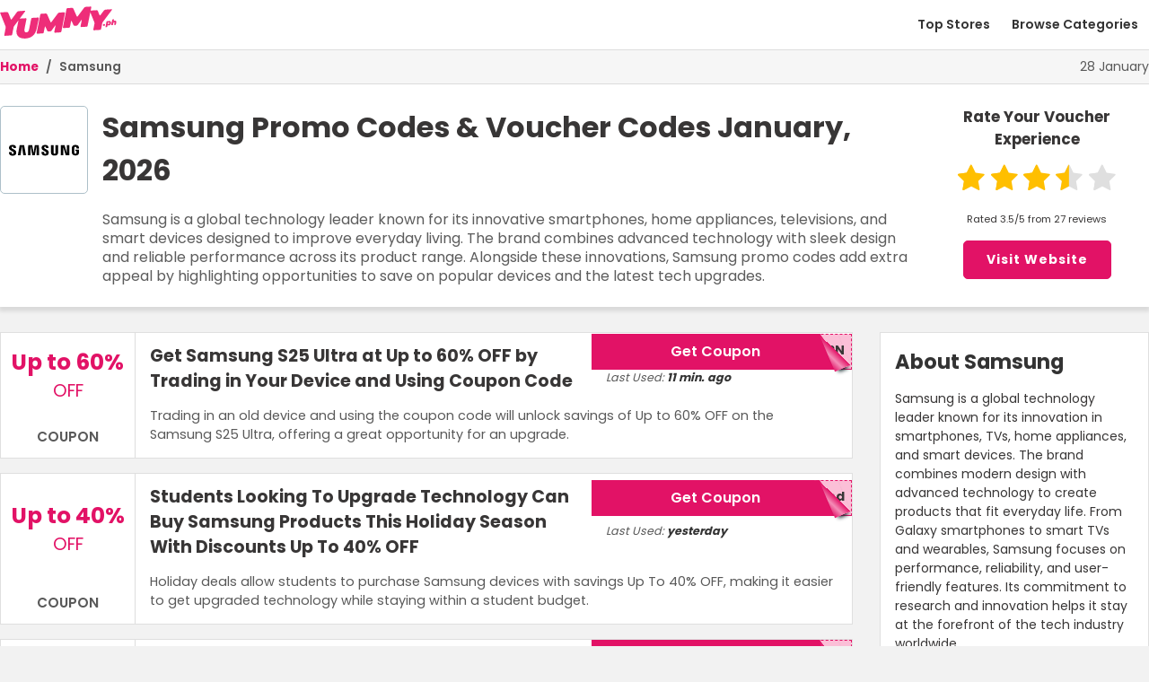

--- FILE ---
content_type: text/html; charset=utf-8
request_url: https://coupons.yummy.ph/samsung
body_size: 35144
content:
<!DOCTYPE html><html lang="en-PH" class="__variable_6bee3b __variable_ced119 kqna50" dir="ltr"><head><meta charSet="utf-8"/><meta name="viewport" content="width=device-width, initial-scale=1"/><link rel="preload" href="/_next/static/media/0484562807a97172-s.p.woff2" as="font" crossorigin="" type="font/woff2"/><link rel="preload" href="/_next/static/media/38fdfe0076e10e10-s.p.woff" as="font" crossorigin="" type="font/woff"/><link rel="preload" href="/_next/static/media/8888a3826f4a3af4-s.p.woff2" as="font" crossorigin="" type="font/woff2"/><link rel="preload" href="/_next/static/media/b957ea75a84b6ea7-s.p.woff2" as="font" crossorigin="" type="font/woff2"/><link rel="preload" href="/_next/static/media/eafabf029ad39a43-s.p.woff2" as="font" crossorigin="" type="font/woff2"/><link rel="preload" as="image" href="/cdn/TX2/assets/general/yummy/primary-logo.svg"/><link rel="stylesheet" href="/_next/static/css/7d3cc798e4ad793a.css?dpl=dpl_4UDhBcveDtwm7ZDW8bH3CVHpxT2P" data-precedence="next"/><link rel="stylesheet" href="/_next/static/css/da4143e9b14258be.css?dpl=dpl_4UDhBcveDtwm7ZDW8bH3CVHpxT2P" data-precedence="next"/><link rel="stylesheet" href="/_next/static/css/83258df348903cb7.css?dpl=dpl_4UDhBcveDtwm7ZDW8bH3CVHpxT2P" data-precedence="next"/><link rel="stylesheet" href="/_next/static/css/999f2a4ff0322d5e.css?dpl=dpl_4UDhBcveDtwm7ZDW8bH3CVHpxT2P" data-precedence="next"/><link rel="stylesheet" href="/_next/static/css/290f749fcb57eb9c.css?dpl=dpl_4UDhBcveDtwm7ZDW8bH3CVHpxT2P" data-precedence="next"/><link rel="stylesheet" href="/_next/static/css/0bff55aca57b7d67.css?dpl=dpl_4UDhBcveDtwm7ZDW8bH3CVHpxT2P" data-precedence="next"/><link rel="stylesheet" href="/_next/static/css/209de11bd999f9c7.css?dpl=dpl_4UDhBcveDtwm7ZDW8bH3CVHpxT2P" data-precedence="next"/><link rel="stylesheet" href="/_next/static/css/fe69c1c09060e22e.css?dpl=dpl_4UDhBcveDtwm7ZDW8bH3CVHpxT2P" data-precedence="next"/><link rel="stylesheet" href="/_next/static/css/25a76d054f98db99.css?dpl=dpl_4UDhBcveDtwm7ZDW8bH3CVHpxT2P" data-precedence="next"/><link rel="stylesheet" href="/_next/static/css/34005cf1656d4b67.css?dpl=dpl_4UDhBcveDtwm7ZDW8bH3CVHpxT2P" data-precedence="next"/><link rel="stylesheet" href="/_next/static/css/f5e4260f794a8be5.css?dpl=dpl_4UDhBcveDtwm7ZDW8bH3CVHpxT2P" data-precedence="next"/><link rel="stylesheet" href="/_next/static/css/d9d0f5d173348528.css?dpl=dpl_4UDhBcveDtwm7ZDW8bH3CVHpxT2P" data-precedence="next"/><link rel="stylesheet" href="/_next/static/css/f36d3de3df31401b.css?dpl=dpl_4UDhBcveDtwm7ZDW8bH3CVHpxT2P" data-precedence="next"/><link rel="stylesheet" href="/_next/static/css/49060a81c5235991.css?dpl=dpl_4UDhBcveDtwm7ZDW8bH3CVHpxT2P" data-precedence="next"/><link rel="stylesheet" href="/_next/static/css/6254309d767ecc69.css?dpl=dpl_4UDhBcveDtwm7ZDW8bH3CVHpxT2P" data-precedence="next"/><link rel="stylesheet" href="/_next/static/css/700ac529bda6f8b8.css?dpl=dpl_4UDhBcveDtwm7ZDW8bH3CVHpxT2P" data-precedence="next"/><link rel="stylesheet" href="/_next/static/css/90e274a131c777d6.css?dpl=dpl_4UDhBcveDtwm7ZDW8bH3CVHpxT2P" data-precedence="next"/><link rel="stylesheet" href="/_next/static/css/ee17402cff7f0db7.css?dpl=dpl_4UDhBcveDtwm7ZDW8bH3CVHpxT2P" data-precedence="next"/><link rel="preload" as="script" fetchPriority="low" href="/_next/static/chunks/webpack-7fae9485f32ff0d8.js?dpl=dpl_4UDhBcveDtwm7ZDW8bH3CVHpxT2P"/><script src="/_next/static/chunks/4bd1b696-2cc0a4770f76d793.js?dpl=dpl_4UDhBcveDtwm7ZDW8bH3CVHpxT2P" async=""></script><script src="/_next/static/chunks/7934-200cec6a98f5fbd1.js?dpl=dpl_4UDhBcveDtwm7ZDW8bH3CVHpxT2P" async=""></script><script src="/_next/static/chunks/main-app-3c15fbe6565063fd.js?dpl=dpl_4UDhBcveDtwm7ZDW8bH3CVHpxT2P" async=""></script><script src="/_next/static/chunks/8500-437a8d2ffe6408a5.js?dpl=dpl_4UDhBcveDtwm7ZDW8bH3CVHpxT2P" async=""></script><script src="/_next/static/chunks/5106-94ebc554a0108b06.js?dpl=dpl_4UDhBcveDtwm7ZDW8bH3CVHpxT2P" async=""></script><script src="/_next/static/chunks/app/%5B%5B...slugs%5D%5D/not-found-cc804157c4c0fe7b.js?dpl=dpl_4UDhBcveDtwm7ZDW8bH3CVHpxT2P" async=""></script><script src="/_next/static/chunks/1329-6bd4d833814c3e7a.js?dpl=dpl_4UDhBcveDtwm7ZDW8bH3CVHpxT2P" async=""></script><script src="/_next/static/chunks/9742-f70cc7be016687b7.js?dpl=dpl_4UDhBcveDtwm7ZDW8bH3CVHpxT2P" async=""></script><script src="/_next/static/chunks/835-f14d83e770cd09f8.js?dpl=dpl_4UDhBcveDtwm7ZDW8bH3CVHpxT2P" async=""></script><script src="/_next/static/chunks/app/%5B%5B...slugs%5D%5D/layout-b9be503780fb4de5.js?dpl=dpl_4UDhBcveDtwm7ZDW8bH3CVHpxT2P" async=""></script><script src="/_next/static/chunks/1178-f09a0f8fb726ac61.js?dpl=dpl_4UDhBcveDtwm7ZDW8bH3CVHpxT2P" async=""></script><script src="/_next/static/chunks/app/%5B%5B...slugs%5D%5D/page-7e619e0708bc0640.js?dpl=dpl_4UDhBcveDtwm7ZDW8bH3CVHpxT2P" async=""></script><link rel="preload" href="https://www.googletagmanager.com/gtag/js?id=G-C7GKH1LW2F" as="script"/><meta name="next-size-adjust" content=""/><meta name="agd-partner-manual-verification"/><meta name="google-site-verification" content="0S7cgctAlEI5X2z4vsHiH-bzKPD9I2bEt51vfortMZE"/><title>Find Promo Codes and Voucher Codes at Samsung in Philippines</title><meta name="description" content="Enjoy 60% on the Samsung S25 Ultra with trade-in &amp; Save 50% OFF electronics plus extra ₱2,200 off with Samsung Promo Codes &amp; Samsung Voucher Codes PH.
"/><meta name="application-name" content="Yummy"/><meta name="robots" content="index, follow"/><link rel="canonical" href="https://coupons.yummy.ph/samsung"/><link rel="alternate" hrefLang="en-PH" href="https://coupons.yummy.ph/samsung"/><meta property="og:title" content="Find Promo Codes and Voucher Codes at Samsung in Philippines"/><meta property="og:description" content="Enjoy 60% on the Samsung S25 Ultra with trade-in &amp; Save 50% OFF electronics plus extra ₱2,200 off with Samsung Promo Codes &amp; Samsung Voucher Codes PH.
"/><meta property="og:url" content="https://coupons.yummy.ph"/><meta property="og:site_name" content="Yummy"/><meta property="og:locale" content="en_PH"/><meta property="og:type" content="website"/><meta name="twitter:card" content="summary"/><meta name="twitter:title" content="Find Promo Codes and Voucher Codes at Samsung in Philippines"/><meta name="twitter:description" content="Enjoy 60% on the Samsung S25 Ultra with trade-in &amp; Save 50% OFF electronics plus extra ₱2,200 off with Samsung Promo Codes &amp; Samsung Voucher Codes PH.
"/><link rel="icon" href="/cdn/TX2/assets/general/yummy/favicon.ico"/><script src="/_next/static/chunks/polyfills-42372ed130431b0a.js?dpl=dpl_4UDhBcveDtwm7ZDW8bH3CVHpxT2P" noModule=""></script></head><body class="_1l3qa1i1 _1l3qa1i0"><div hidden=""><!--$--><!--/$--></div><div class="_17zefsy0 _17zefsy1"><header class="_7ug7w60 _17zefsy5"><div class="_17zefsy9"><button title="Open Menu" class="_12bm7kzo"><svg class="qujmzs0"><use xlink:href="/cdn/TX2/public/icon-sprite.svg#fc-list"></use></svg> </button></div><div class="_12bm7kz0 _12bm7kz2"></div><div class="_12bm7kz5 _12bm7kz7"><div class="_12bm7kza _12bm7kzb"><div class="_12bm7kzm"><img src="/cdn/TX2/assets/general/yummy/primary-logo.svg" height="36" width="130" alt="Yummy PH Logo" title="Yummy PH Logo"/></div><button class="_12bm7kzn" title="Close Modal"><svg class="qujmzs0 _12bm7kzh _12bm7kzi"><use xlink:href="/cdn/TX2/public/icon-sprite.svg#fc-times"></use></svg></button></div><nav class="_12bm7kzf"><ul class="_1lukj0l0 _1lukj0l1"><li class="_1lukj0l7 _1lukj0l8"><label class="_1dga4iw0 _1dga4iw2">Top Stores</label><div class="_1dga4iw5 _1dga4iw6"> <ul class="_1lukj0l0 _1lukj0l1"><li class="_1lukj0l7 _1lukj0l8"><a class="_1lukj0lc" href="/farfetch">Farfetch</a></li><li class="_1lukj0l7 _1lukj0l8"><a class="_1lukj0lc" href="/lazada">Lazada</a></li><li class="_1lukj0l7 _1lukj0l8"><a class="_1lukj0lc" href="/zalora">Zalora</a></li><li class="_1lukj0l7 _1lukj0l8"><a class="_1lukj0lc" href="/etihad-airways">Etihad Airways</a></li><li class="_1lukj0l7 _1lukj0l8"><a class="_1lukj0lc" href="/adidas">Adidas</a></li><li class="_1lukj0l7 _1lukj0l8"><a class="_1lukj0lc" href="/qatar-airways">Qatar Airways</a></li><li class="_1lukj0l7 _1lukj0l8"><a class="_1lukj0lc" href="/kkday">KKday</a></li><li class="_1lukj0l7 _1lukj0l8"><a class="_1lukj0lc" href="/klook">Klook</a></li><li class="_1lukj0l7 _1lukj0l8"><a class="_1lukj0lc" href="/trip.com">Trip.com</a></li><li class="_1lukj0l7 _1lukj0l8"><a class="_1lukj0lc" href="/nike">Nike</a></li><li class="_1lukj0l7 _1lukj0l8"><a class="_1lukj0lc" href="/expedia">Expedia</a></li><li class="_1lukj0l7 _1lukj0l8"><a class="_1lukj0lc" href="/agoda">Agoda</a></li><li class="_1lukj0l7 _1lukj0l8"><a class="_1lukj0lc" href="/booking.com">Booking.com</a></li><li class="_1lukj0l7 _1lukj0l8"><a class="_1lukj0lc" href="/h-and-m">H&amp;M</a></li><li class="_1lukj0l7 _1lukj0l8"><a class="_1lukj0lc" href="/samsung">Samsung</a></li><li class="_1lukj0l7 _1lukj0l8"><a class="_1lukj0lc" href="/under-armour">Under Armour</a></li><li class="_1lukj0l7 _1lukj0l8"><a class="_1lukj0lc" href="/foodpanda">Foodpanda</a></li><li class="_1lukj0l7 _1lukj0l8"><a class="_1lukj0lc" href="/all-stores">All Stores</a></li></ul></div></li><li class="_1lukj0l7 _1lukj0l8"><label class="_1dga4iw0 _1dga4iw2">Browse Categories</label><div class="_1dga4iw5 _1dga4iw6"> <ul class="_1lukj0l0 _1lukj0l1"><li class="_1lukj0l7 _1lukj0l8"><a class="_1lukj0lc" href="/technology-and-media">Technology and Media</a></li><li class="_1lukj0l7 _1lukj0l8"><a class="_1lukj0lc" href="/health-and-beauty">Health and Beauty</a></li><li class="_1lukj0l7 _1lukj0l8"><a class="_1lukj0lc" href="/food-and-drink">Food and Drink</a></li><li class="_1lukj0l7 _1lukj0l8"><a class="_1lukj0lc" href="/sport-and-leisure">Sport and Leisure</a></li><li class="_1lukj0l7 _1lukj0l8"><a class="_1lukj0lc" href="/home-and-garden">Home and Garden</a></li><li class="_1lukj0l7 _1lukj0l8"><a class="_1lukj0lc" href="/travel">Travel</a></li><li class="_1lukj0l7 _1lukj0l8"><a class="_1lukj0lc" href="/baby-and-child">Baby and Child</a></li><li class="_1lukj0l7 _1lukj0l8"><a class="_1lukj0lc" href="/fashion">Fashion</a></li><li class="_1lukj0l7 _1lukj0l8"><a class="_1lukj0lc" href="/all-categories">All Categories</a></li></ul></div></li></ul></nav><div class="_12bm7kzg"></div></div><div class="_17zefsy8"><a title="Home Link" href="/"><img src="/cdn/TX2/assets/general/yummy/primary-logo.svg" height="36" width="130" alt="Yummy PH Logo" title="Yummy PH Logo"/></a></div><div class="_17zefsya"><nav><ul class="ywqesg0"><li class="_1kx0y9j0"><a class="_1kx0y9j1 _1kx0y9j2" href="/all-stores">Top Stores</a><div class="_73tl310"><div><a class="_73tl312" href="/farfetch">Farfetch</a><div></div></div><div><a class="_73tl312" href="/lazada">Lazada</a><div></div></div><div><a class="_73tl312" href="/zalora">Zalora</a><div></div></div><div><a class="_73tl312" href="/etihad-airways">Etihad Airways</a><div></div></div><div><a class="_73tl312" href="/adidas">Adidas</a><div></div></div><div><a class="_73tl312" href="/qatar-airways">Qatar Airways</a><div></div></div><div><a class="_73tl312" href="/kkday">KKday</a><div></div></div><div><a class="_73tl312" href="/klook">Klook</a><div></div></div><div><a class="_73tl312" href="/trip.com">Trip.com</a><div></div></div><div><a class="_73tl312" href="/nike">Nike</a><div></div></div><div><a class="_73tl312" href="/expedia">Expedia</a><div></div></div><div><a class="_73tl312" href="/agoda">Agoda</a><div></div></div><div><a class="_73tl312" href="/booking.com">Booking.com</a><div></div></div><div><a class="_73tl312" href="/h-and-m">H&amp;M</a><div></div></div><div><a class="_73tl312" href="/samsung">Samsung</a><div></div></div><div><a class="_73tl312" href="/under-armour">Under Armour</a><div></div></div><div><a class="_73tl312" href="/foodpanda">Foodpanda</a><div></div></div><div><a class="_73tl312" href="/all-stores">All Stores</a><div></div></div></div></li><li class="_1kx0y9j0"><a class="_1kx0y9j1 _1kx0y9j2" href="/all-categories">Browse Categories</a><div class="_73tl310"><div><a class="_73tl312" href="/technology-and-media">Technology and Media</a><div></div></div><div><a class="_73tl312" href="/health-and-beauty">Health and Beauty</a><div></div></div><div><a class="_73tl312" href="/food-and-drink">Food and Drink</a><div></div></div><div><a class="_73tl312" href="/sport-and-leisure">Sport and Leisure</a><div></div></div><div><a class="_73tl312" href="/home-and-garden">Home and Garden</a><div></div></div><div><a class="_73tl312" href="/travel">Travel</a><div></div></div><div><a class="_73tl312" href="/baby-and-child">Baby and Child</a><div></div></div><div><a class="_73tl312" href="/fashion">Fashion</a><div></div></div><div><a class="_73tl312" href="/all-categories">All Categories</a><div></div></div></div></li></ul></nav></div></header></div><div class="_17zefsy0 _17zefsy2"><div class="_7ug7w60 _17zefsy5"><nav class="_7ug7w60 vkw0gv0"><a class="vkw0gv1" href="/">Home</a><label class="vkw0gv3 vkw0gv2">Samsung</label></nav><div class="_17zefsye">28 January</div></div></div><section class="_1l3qa1i0"><div class="m94hoy1"><div class="_7ug7w60 m94hoy2"><div class="m94hoy3" style="--m94hoy0:#ffffff"><img src="/cdn/tx2/logos/samsung-logo-C69D23DB.svg" loading="lazy" decoding="async" width="90" height="45" alt="Samsung  brand logo"/></div><div class="m94hoy4 m94hoy5"><h1 class="m94hoy8">Samsung Promo Codes &amp; Voucher Codes January, 2026</h1><div class="m94hoy9">Samsung is a global technology leader known for its innovative smartphones, home appliances, televisions, and smart devices designed to improve everyday living. The brand combines advanced technology with sleek design and reliable performance across its product range. Alongside these innovations, Samsung promo codes add extra appeal by highlighting opportunities to save on popular devices and the latest tech upgrades.</div><div class="m94hoya"><div class="_1otam9q0"><h3 class="_1otam9q1">Rate Your Voucher Experience</h3><fieldset class="_1otam9q3"><input type="radio" id="rating-10" class="_1otam9q4" name="rating" value="10"/><label for="rating-10" class="_1otam9q5"></label><input type="radio" id="rating-9" class="_1otam9q4" name="rating" value="9"/><label for="rating-9" class="_1otam9q5 _1otam9q6"></label><input type="radio" id="rating-8" class="_1otam9q4" name="rating" value="8"/><label for="rating-8" class="_1otam9q5"></label><input type="radio" id="rating-7" class="_1otam9q4" name="rating" checked="" value="7"/><label for="rating-7" class="_1otam9q5 _1otam9q6"></label><input type="radio" id="rating-6" class="_1otam9q4" name="rating" value="6"/><label for="rating-6" class="_1otam9q5"></label><input type="radio" id="rating-5" class="_1otam9q4" name="rating" value="5"/><label for="rating-5" class="_1otam9q5 _1otam9q6"></label><input type="radio" id="rating-4" class="_1otam9q4" name="rating" value="4"/><label for="rating-4" class="_1otam9q5"></label><input type="radio" id="rating-3" class="_1otam9q4" name="rating" value="3"/><label for="rating-3" class="_1otam9q5 _1otam9q6"></label><input type="radio" id="rating-2" class="_1otam9q4" name="rating" value="2"/><label for="rating-2" class="_1otam9q5"></label><input type="radio" id="rating-1" class="_1otam9q4" name="rating" value="1"/><label for="rating-1" class="_1otam9q5 _1otam9q6"></label></fieldset><p class="_1otam9q2">Rated 3.5/5 from 27 reviews</p></div><button class="_18uhxf81 _18uhxf83">Visit Website</button></div></div></div></div><div class="_7ug7w60 _1c8zcr00 _1c8zcr02"><section class="p2h0gh1 p2h0gh2 nuvgep2" style="--p2h0gh0:1"><div class="_1wmi87a6 _1wmi87a8" style="--_1wmi87a5:1 / span 6;--_1wmi87a4:1 / span 1;--_1wmi87a1:inherit;--_1wmi87a2:0;--_1wmi87a3:0"><div class="_12sa5aa0"><div class="_12sa5aa7 kycjll0"><article class="xffhp0 xffhph" id="302B40FB" style="--xffhpb:&quot;cta&quot; &quot;title&quot; &quot;description&quot; &quot;action&quot; &quot;opt_clicked&quot;;--xffhpc:auto auto minmax(0,1fr) auto auto;--xffhpd:&quot;cta SCUU TVVC&quot; &quot;cta title title&quot; &quot;cta description description&quot; &quot;cta action action&quot; &quot;cta opt_clicked opt_clicked&quot; &quot;cta CBEJ ECVZ&quot; &quot;cta NAXV JQIH&quot;;--xffhpe:auto auto minmax(0,1fr) auto auto auto auto;--xffhpf:&quot;cta title action&quot; &quot;cta title opt_clicked&quot; &quot;cta description description&quot; &quot;cta PPYY EXTE&quot; &quot;cta LWMX IYLO&quot;;--xffhpg:auto auto minmax(0,1fr) auto auto;--xffhp7:#ffffff;--xffhp8:#db5f6a;--xffhpa:#FFF;--xffhp9:#595959" data-type="code"><div class="ignouk0"><div class="ignouk1">Up to 60%<p class="ignouk2">OFF</p></div><div class="_1adath00 _1adath01">Coupon</div></div><h3 class="_1rf3sqg0">Get Samsung S25 Ultra at Up to 60% OFF by Trading in Your Device and Using Coupon Code</h3> <div class="_18yuqec0"><p>Trading in an old device and using the coupon code will unlock savings of Up to 60% OFF on the Samsung S25 Ultra, offering a great opportunity for an upgrade.</p></div><div class="_1233jp20"><button class="_1uvnxdi0" data-offer="302B40FB"><div class="_1uvnxdi1">Get Coupon</div><div class="_1uvnxdi2">RRN</div></button><span data-offer="302B40FB" class="_1uvnxdi5" style="display:none">Enter Code At Checkout</span></div> <div class="_1ky5uay0">Last Used: <span class="_1ky5uay1" data-last-used="3533353930333430353b57343c3d383c3d37383135365d">11 min. ago</span></div></article><article class="xffhp0 xffhph" id="CE6F6E60" style="--xffhpb:&quot;cta&quot; &quot;title&quot; &quot;description&quot; &quot;action&quot; &quot;opt_clicked&quot;;--xffhpc:auto auto minmax(0,1fr) auto auto;--xffhpd:&quot;cta HEFN VJAD&quot; &quot;cta title title&quot; &quot;cta description description&quot; &quot;cta action action&quot; &quot;cta opt_clicked opt_clicked&quot; &quot;cta BMDH OQET&quot; &quot;cta DRRU FONR&quot;;--xffhpe:auto auto minmax(0,1fr) auto auto auto auto;--xffhpf:&quot;cta title action&quot; &quot;cta title opt_clicked&quot; &quot;cta description description&quot; &quot;cta VFRI MCCD&quot; &quot;cta RFTP KSMD&quot;;--xffhpg:auto auto minmax(0,1fr) auto auto;--xffhp7:#ffffff;--xffhp8:#db5f6a;--xffhpa:#FFF;--xffhp9:#595959" data-type="code"><div class="ignouk0"><div class="ignouk1">Up to 40%<p class="ignouk2">OFF</p></div><div class="_1adath00 _1adath01">Coupon</div></div><h3 class="_1rf3sqg0">Students Looking To Upgrade Technology Can Buy Samsung Products This Holiday Season With Discounts Up To 40% OFF</h3> <div class="_18yuqec0"><p>Holiday deals allow students to purchase Samsung devices with savings Up To 40% OFF, making it easier to get upgraded technology while staying within a student budget.</p></div><div class="_1233jp20"><button class="_1uvnxdi0" data-offer="CE6F6E60"><div class="_1uvnxdi1">Get Coupon</div><div class="_1uvnxdi2">red</div></button><span data-offer="CE6F6E60" class="_1uvnxdi5" style="display:none">Enter Code At Checkout</span></div> <div class="_1ky5uay0">Last Used: <span class="_1ky5uay1" data-last-used="3533353930333430353a5734353d36393d343631343b5d">yesterday</span></div></article><article class="xffhp0 xffhph" id="94C38B16" style="--xffhpb:&quot;cta&quot; &quot;title&quot; &quot;description&quot; &quot;action&quot; &quot;opt_clicked&quot;;--xffhpc:auto auto minmax(0,1fr) auto auto;--xffhpd:&quot;cta XODI OQCN&quot; &quot;cta title title&quot; &quot;cta description description&quot; &quot;cta action action&quot; &quot;cta opt_clicked opt_clicked&quot; &quot;cta YVUL DRFO&quot; &quot;cta VWYV ZZXI&quot;;--xffhpe:auto auto minmax(0,1fr) auto auto auto auto;--xffhpf:&quot;cta title action&quot; &quot;cta title opt_clicked&quot; &quot;cta description description&quot; &quot;cta UIOX PKCL&quot; &quot;cta SMGX NHJB&quot;;--xffhpg:auto auto minmax(0,1fr) auto auto;--xffhp7:#ffffff;--xffhp8:#db5f6a;--xffhpa:#FFF;--xffhp9:#595959" data-type="code"><div class="ignouk0"><div class="ignouk1">Up to ₱3,000<p class="ignouk2">OFF</p></div><div class="_1adath00 _1adath01">Coupon</div></div><h3 class="_1rf3sqg0">Take Up to ₱3,000 OFF When Buying Selected Samsung Galaxy Flagship Phones This Season</h3> <div class="_18yuqec0"><p>Save Up to ₱3,000 OFF on selected Samsung Galaxy mobile devices including Z Fold6, Z Flip6, S24 FE, S24 Series, and S25 Series models.</p></div><div class="_1233jp20"><button class="_1uvnxdi0" data-offer="94C38B16"><div class="_1uvnxdi1">Get Coupon</div><div class="_1uvnxdi2">AFF</div></button><span data-offer="94C38B16" class="_1uvnxdi5" style="display:none">Enter Code At Checkout</span></div> <div class="_1ky5uay0">Last Used: <span class="_1ky5uay1" data-last-used="3533353930333430353a5734353d36373d383b313a34393939393a5d">yesterday</span></div></article><article class="xffhp0 xffhph" id="8C404F55" style="--xffhpb:&quot;cta&quot; &quot;title&quot; &quot;description&quot; &quot;action&quot; &quot;opt_clicked&quot;;--xffhpc:auto auto minmax(0,1fr) auto auto;--xffhpd:&quot;cta GMUX PMRG&quot; &quot;cta title title&quot; &quot;cta description description&quot; &quot;cta action action&quot; &quot;cta opt_clicked opt_clicked&quot; &quot;cta SKBP WEMP&quot; &quot;cta XLTQ DRBC&quot;;--xffhpe:auto auto minmax(0,1fr) auto auto auto auto;--xffhpf:&quot;cta title action&quot; &quot;cta title opt_clicked&quot; &quot;cta description description&quot; &quot;cta PRSH MBKF&quot; &quot;cta VUTV EUDO&quot;;--xffhpg:auto auto minmax(0,1fr) auto auto;--xffhp7:#ffffff;--xffhp8:#db5f6a;--xffhpa:#FFF;--xffhp9:#595959" data-type="code"><div class="ignouk0"><div class="ignouk1">₱3,000<p class="ignouk2">OFF</p></div><div class="_1adath00 _1adath01">Coupon</div></div><h3 class="_1rf3sqg0">₱3,000 OFF Applied On Samsung Shop App Purchases With ₱35,000 Minimum Spend</h3> <div class="_18yuqec0"><p>Customers placing orders through the Samsung Shop App can receive ₱3,000 OFF on qualifying purchases. A minimum spend of ₱35,000 is required, and the offer is limited to selected products.</p></div><div class="_1233jp20"><button class="_1uvnxdi0" data-offer="8C404F55"><div class="_1uvnxdi1">Get Coupon</div><div class="_1uvnxdi2">ING</div></button><span data-offer="8C404F55" class="_1uvnxdi5" style="display:none">Enter Code At Checkout</span></div> <div class="_1ky5uay0">Last Used: <span class="_1ky5uay1" data-last-used="3533353930333430353a5734353d36393d3633313436393939393a5d">yesterday</span></div></article><article class="xffhp0 xffhph" id="463D9F83" style="--xffhpb:&quot;cta&quot; &quot;title&quot; &quot;description&quot; &quot;action&quot; &quot;opt_clicked&quot; &quot;opt_summary&quot;;--xffhpc:auto auto minmax(0,1fr) auto auto auto;--xffhpd:&quot;cta MKIC ITSI&quot; &quot;cta title title&quot; &quot;cta description description&quot; &quot;cta action action&quot; &quot;cta opt_clicked opt_clicked&quot; &quot;cta MYTQ PLXS&quot; &quot;cta opt_summary opt_summary&quot;;--xffhpe:auto auto minmax(0,1fr) auto auto auto auto;--xffhpf:&quot;cta title action&quot; &quot;cta title opt_clicked&quot; &quot;cta description description&quot; &quot;cta XQTZ YXQS&quot; &quot;cta opt_summary opt_summary&quot;;--xffhpg:auto auto minmax(0,1fr) auto auto;--xffhp7:#ffffff;--xffhp8:#db5f6a;--xffhpa:#FFF;--xffhp9:#595959" data-type="code"><div class="ignouk0"><div class="ignouk1"> ₱2,600<p class="ignouk2">OFF</p></div><div class="_1adath00 _1adath01">Coupon</div></div><h3 class="_1rf3sqg0">Up to 70% OFF on Selected Home Décor Items – Refresh Your Space at an Affordable Price</h3> <div class="_18yuqec0"><p>Refresh your living space with Up to 70% OFF on selected home décor items. You can find furniture, wall art, and other décor pieces at a discounted price. Make your home stylish without breaking the bank.</p></div><div class="_1233jp20"><button class="_1uvnxdi0" data-offer="463D9F83"><div class="_1uvnxdi1">Get Coupon</div><div class="_1uvnxdi2">Y26</div></button><span data-offer="463D9F83" class="_1uvnxdi5" style="display:none">Enter Code At Checkout</span></div><div class="_1e0feon0"><div class="_1kaakc30"><div class="_1kaakc31"><div class="ly2wi00"><svg class="qujmzs0 ly2wi01"><use xlink:href="/cdn/TX2/public/icon-sprite.svg#fc-clock"></use></svg> <!-- -->Expires: 28 Feb<!-- --> </div></div></div><div class="_1kaakc37"><label class="_1kaakc38">Terms and Conditions</label><div class="_1kaakc39"></div></div></div> </article><article class="xffhp0 xffhph" id="915AEDA7" style="--xffhpb:&quot;cta&quot; &quot;title&quot; &quot;description&quot; &quot;action&quot; &quot;opt_clicked&quot;;--xffhpc:auto auto minmax(0,1fr) auto auto;--xffhpd:&quot;cta YMVF XDZG&quot; &quot;cta title title&quot; &quot;cta description description&quot; &quot;cta action action&quot; &quot;cta opt_clicked opt_clicked&quot; &quot;cta VXUT NOFW&quot; &quot;cta PPKB BEEO&quot;;--xffhpe:auto auto minmax(0,1fr) auto auto auto auto;--xffhpf:&quot;cta title action&quot; &quot;cta title opt_clicked&quot; &quot;cta description description&quot; &quot;cta QQPR PYFZ&quot; &quot;cta WEML PMXP&quot;;--xffhpg:auto auto minmax(0,1fr) auto auto;--xffhp7:#ffffff;--xffhp8:#db5f6a;--xffhpa:#FFF;--xffhp9:#595959" data-type="discount"><div class="ignouk0"><div class="ignouk1">Up to 50% <p class="ignouk2">OFF</p></div><div class="_1adath00 _1adath01">Discount</div></div><h3 class="_1rf3sqg0">Get Buds3 FE Up To 50% OFF By Purchasing With Other Galaxy Products</h3> <div class="_18yuqec0"><p>Customers can get Buds3 FE Up to 50% OFF by purchasing it with other Galaxy products. This offer allows buyers to plan purchases together. The discount applies during the offer period.</p></div><div class="_1233jp20"><button class="_1ktuhhg1 _1ktuhhg0">Get Discount</button></div> </article><article class="xffhp0 xffhph" id="57050F86" style="--xffhpb:&quot;cta&quot; &quot;title&quot; &quot;description&quot; &quot;action&quot; &quot;opt_clicked&quot;;--xffhpc:auto auto minmax(0,1fr) auto auto;--xffhpd:&quot;cta ASZJ DWJP&quot; &quot;cta title title&quot; &quot;cta description description&quot; &quot;cta action action&quot; &quot;cta opt_clicked opt_clicked&quot; &quot;cta SMFN DSOE&quot; &quot;cta VJKM OFOM&quot;;--xffhpe:auto auto minmax(0,1fr) auto auto auto auto;--xffhpf:&quot;cta title action&quot; &quot;cta title opt_clicked&quot; &quot;cta description description&quot; &quot;cta ZCHI XPQA&quot; &quot;cta URPY ELQL&quot;;--xffhpg:auto auto minmax(0,1fr) auto auto;--xffhp7:#ffffff;--xffhp8:#db5f6a;--xffhpa:#FFF;--xffhp9:#595959" data-type="deal"><div class="ignouk0"><div class="ignouk1">Up to 25%<p class="ignouk2">OFF</p></div><div class="_1adath00 _1adath01">Deal</div></div><h3 class="_1rf3sqg0">Join Samsung Corporate Employee Program to Get Up to 25% OFF on Galaxy Phones and Tech Products</h3> <div class="_18yuqec0"><p>Corporate employees who join the Samsung program can receive Up to 25% OFF on Galaxy devices. The offer applies to selected products suitable for work communication and everyday personal usage.</p></div><div class="_1233jp20"><button class="_1ktuhhg1 _1ktuhhg0">Get Deal</button></div> <div class="_1ky5uay0">Last Used: <span class="_1ky5uay1" data-last-used="3533353930333430353a5734353d363a3d3435313c395d">yesterday</span></div></article><article class="xffhp0 xffhph" id="AF0672E5" style="--xffhpb:&quot;cta&quot; &quot;title&quot; &quot;description&quot; &quot;action&quot; &quot;opt_clicked&quot;;--xffhpc:auto auto minmax(0,1fr) auto auto;--xffhpd:&quot;cta PCYV HOHY&quot; &quot;cta title title&quot; &quot;cta description description&quot; &quot;cta action action&quot; &quot;cta opt_clicked opt_clicked&quot; &quot;cta FGJC FKTG&quot; &quot;cta EQVY FTYC&quot;;--xffhpe:auto auto minmax(0,1fr) auto auto auto auto;--xffhpf:&quot;cta title action&quot; &quot;cta title opt_clicked&quot; &quot;cta description description&quot; &quot;cta TEXB CSQS&quot; &quot;cta ANMD RHFA&quot;;--xffhpg:auto auto minmax(0,1fr) auto auto;--xffhp7:#ffffff;--xffhp8:#db5f6a;--xffhpa:#FFF;--xffhp9:#595959" data-type="discount"><div class="ignouk0"><div class="ignouk1">Up to 20% <p class="ignouk2">OFF</p></div><div class="_1adath00 _1adath01">Discount</div></div><h3 class="_1rf3sqg0">Samsung Galaxy Tablets Offered With Up to 20% OFF on Selected Editions and Variants</h3> <div class="_18yuqec0"><p>Selected Samsung Galaxy Tablet editions are available with Up to 20% OFF. The discount applies to eligible variants and is valid for a limited duration depending on stock availability.</p></div><div class="_1233jp20"><button class="_1ktuhhg1 _1ktuhhg0">Get Discount</button></div> </article><article class="xffhp0 xffhph" id="5042D82A" style="--xffhpb:&quot;cta&quot; &quot;title&quot; &quot;description&quot; &quot;action&quot; &quot;opt_clicked&quot;;--xffhpc:auto auto minmax(0,1fr) auto auto;--xffhpd:&quot;cta LUXB HLXV&quot; &quot;cta title title&quot; &quot;cta description description&quot; &quot;cta action action&quot; &quot;cta opt_clicked opt_clicked&quot; &quot;cta MGBE KYXY&quot; &quot;cta NAKY IHGX&quot;;--xffhpe:auto auto minmax(0,1fr) auto auto auto auto;--xffhpf:&quot;cta title action&quot; &quot;cta title opt_clicked&quot; &quot;cta description description&quot; &quot;cta IPDL OFZQ&quot; &quot;cta MDDB NWNP&quot;;--xffhpg:auto auto minmax(0,1fr) auto auto;--xffhp7:#ffffff;--xffhp8:#db5f6a;--xffhpa:#FFF;--xffhp9:#595959" data-type="discount"><div class="ignouk0"><div class="ignouk1">Up to 20% <p class="ignouk2">OFF</p></div><div class="_1adath00 _1adath01">Discount</div></div><h3 class="_1rf3sqg0">Samsung Microwaves Offered With Up to 20% OFF Across Reliable Models For Daily Meal Preparation</h3> <div class="_18yuqec0"><p>Explore Samsung microwaves designed for reliable daily meal preparation, with select models listed at reductions Up to 20% OFF. Various sizes and cooking modes are available to suit different kitchen needs.</p></div><div class="_1233jp20"><button class="_1ktuhhg1 _1ktuhhg0">Get Discount</button></div> </article><article class="xffhp0 xffhph" id="671ED713" style="--xffhpb:&quot;cta&quot; &quot;title&quot; &quot;description&quot; &quot;action&quot; &quot;opt_clicked&quot; &quot;opt_summary&quot;;--xffhpc:auto auto minmax(0,1fr) auto auto auto;--xffhpd:&quot;cta ZCGX HEZL&quot; &quot;cta title title&quot; &quot;cta description description&quot; &quot;cta action action&quot; &quot;cta opt_clicked opt_clicked&quot; &quot;cta NWLS GXBN&quot; &quot;cta opt_summary opt_summary&quot;;--xffhpe:auto auto minmax(0,1fr) auto auto auto auto;--xffhpf:&quot;cta title action&quot; &quot;cta title opt_clicked&quot; &quot;cta description description&quot; &quot;cta SFDX FCRF&quot; &quot;cta opt_summary opt_summary&quot;;--xffhpg:auto auto minmax(0,1fr) auto auto;--xffhp7:#ffffff;--xffhp8:#db5f6a;--xffhpa:#FFF;--xffhp9:#595959" data-type="discount"><div class="ignouk0"><div class="ignouk1">Up to 15%<p class="ignouk2">OFF</p></div><div class="_1adath00 _1adath01">Discount</div></div><h3 class="_1rf3sqg0">Kick Start 2026 With Up to 15% Savings on Galaxy Devices and Smart Samsung Freebies</h3> <div class="_18yuqec0"><p>Upgrade your tech lineup this new year with Galaxy promotions made for everyday productivity. Enjoy Up to ₱10,000 instant discount, save Up to 15% on straight payments, and receive special freebies when shopping online through Samsung.</p></div><div class="_1233jp20"><button class="_1ktuhhg1 _1ktuhhg0">Get Discount</button></div><div class="_1e0feon0"><div class="_1kaakc30"><div class="_1kaakc31"><div class="ly2wi00"><svg class="qujmzs0 ly2wi01"><use xlink:href="/cdn/TX2/public/icon-sprite.svg#fc-clock"></use></svg> <!-- -->Expires: 08 Feb<!-- --> </div></div></div><div class="_1kaakc37"><label class="_1kaakc38">Terms and Conditions</label><div class="_1kaakc39"></div></div></div> </article><article class="xffhp0 xffhph" id="97A463AB" style="--xffhpb:&quot;cta&quot; &quot;title&quot; &quot;description&quot; &quot;action&quot; &quot;opt_clicked&quot;;--xffhpc:auto auto minmax(0,1fr) auto auto;--xffhpd:&quot;cta ZLKY GXWG&quot; &quot;cta title title&quot; &quot;cta description description&quot; &quot;cta action action&quot; &quot;cta opt_clicked opt_clicked&quot; &quot;cta DBDO KNIZ&quot; &quot;cta VPQH PWUH&quot;;--xffhpe:auto auto minmax(0,1fr) auto auto auto auto;--xffhpf:&quot;cta title action&quot; &quot;cta title opt_clicked&quot; &quot;cta description description&quot; &quot;cta HMPI YZXN&quot; &quot;cta ENGY ZCIK&quot;;--xffhpg:auto auto minmax(0,1fr) auto auto;--xffhp7:#ffffff;--xffhp8:#db5f6a;--xffhpa:#FFF;--xffhp9:#595959" data-type="discount"><div class="ignouk0"><div class="ignouk1">Up to 13%<p class="ignouk2">OFF</p></div><div class="_1adath00 _1adath01">Discount</div></div><h3 class="_1rf3sqg0">Samsung Galaxy Z Flip7 With Up To 13% OFF For Those Wanting A Foldable Screen Phone</h3> <div class="_18yuqec0"><p>Samsung Galaxy Z Flip7 comes with a foldable screen, and with Up to 13% OFF included in the offer, shoppers can buy a phone that offers a larger display when opened and fits small when closed.</p></div><div class="_1233jp20"><button class="_1ktuhhg1 _1ktuhhg0">Get Discount</button></div> </article><article class="xffhp0 xffhph" id="3D2A60C2" style="--xffhpb:&quot;cta&quot; &quot;title&quot; &quot;description&quot; &quot;action&quot; &quot;opt_clicked&quot;;--xffhpc:auto auto minmax(0,1fr) auto auto;--xffhpd:&quot;cta NKPM SNIB&quot; &quot;cta title title&quot; &quot;cta description description&quot; &quot;cta action action&quot; &quot;cta opt_clicked opt_clicked&quot; &quot;cta LDDU MNHA&quot; &quot;cta DIFV JSOX&quot;;--xffhpe:auto auto minmax(0,1fr) auto auto auto auto;--xffhpf:&quot;cta title action&quot; &quot;cta title opt_clicked&quot; &quot;cta description description&quot; &quot;cta SOXZ AGYE&quot; &quot;cta SCIS ZQKU&quot;;--xffhpg:auto auto minmax(0,1fr) auto auto;--xffhp7:#ffffff;--xffhp8:#db5f6a;--xffhpa:#FFF;--xffhp9:#595959" data-type="discount"><div class="ignouk0"><div class="ignouk1"> Up to 12%<p class="ignouk2">OFF</p></div><div class="_1adath00 _1adath01">Discount</div></div><h3 class="_1rf3sqg0">Upgrade Your Gaming Setup With The 32&quot; Odyssey OLED G8 G81SF Monitor With Up to 12% OFF And Extra Trade‑up Savings</h3> <div class="_18yuqec0"><p>Buy the 32&quot; Odyssey OLED G8 G81SF Gaming Monitor with Up to 12% OFF and up to ₱6,000 Trade‑up discount, giving players an opportunity to enhance display quality and overall gaming performance.</p></div><div class="_1233jp20"><button class="_1ktuhhg1 _1ktuhhg0">Get Discount</button></div> </article><article class="xffhp0 xffhph" id="A0D50B1C" style="--xffhpb:&quot;cta&quot; &quot;title&quot; &quot;description&quot; &quot;action&quot; &quot;opt_clicked&quot;;--xffhpc:auto auto minmax(0,1fr) auto auto;--xffhpd:&quot;cta OFAU RKJE&quot; &quot;cta title title&quot; &quot;cta description description&quot; &quot;cta action action&quot; &quot;cta opt_clicked opt_clicked&quot; &quot;cta DZXQ UUTE&quot; &quot;cta TZIW DIOL&quot;;--xffhpe:auto auto minmax(0,1fr) auto auto auto auto;--xffhpf:&quot;cta title action&quot; &quot;cta title opt_clicked&quot; &quot;cta description description&quot; &quot;cta ZEDZ JSGD&quot; &quot;cta KPMR JCHJ&quot;;--xffhpg:auto auto minmax(0,1fr) auto auto;--xffhp7:#ffffff;--xffhp8:#db5f6a;--xffhpa:#FFF;--xffhp9:#595959" data-type="loyalty"><div class="ignouk0"><div class="ignouk1">1%<p class="ignouk2">Cashback</p></div><div class="_1adath00 _1adath01">Loyalty</div></div><h3 class="_1rf3sqg0">Earn Samsung Rewards With 1% Cashback On Every Eligible Samsung Order</h3> <div class="_18yuqec0"><p>Purchasing eligible Samsung products provides 1% cashback through Samsung Rewards Points, which may be redeemed on future orders to reduce spending across multiple Samsung product categories.</p></div><div class="_1233jp20"><button class="_1ktuhhg1 _1ktuhhg0">Get Loyalty</button></div> </article><article class="xffhp0 xffhph" id="46B38DD6" style="--xffhpb:&quot;cta&quot; &quot;title&quot; &quot;description&quot; &quot;action&quot; &quot;opt_clicked&quot;;--xffhpc:auto auto minmax(0,1fr) auto auto;--xffhpd:&quot;cta REGG LBSD&quot; &quot;cta title title&quot; &quot;cta description description&quot; &quot;cta action action&quot; &quot;cta opt_clicked opt_clicked&quot; &quot;cta YEOH TFNT&quot; &quot;cta ZAQI UWVF&quot;;--xffhpe:auto auto minmax(0,1fr) auto auto auto auto;--xffhpf:&quot;cta title action&quot; &quot;cta title opt_clicked&quot; &quot;cta description description&quot; &quot;cta LIJR UZNZ&quot; &quot;cta SCFD AKWK&quot;;--xffhpg:auto auto minmax(0,1fr) auto auto;--xffhp7:#ffffff;--xffhp8:#db5f6a;--xffhpa:#FFF;--xffhp9:#595959" data-type="discount"><div class="ignouk0"><div class="ignouk1">₱58,500<p class="ignouk2">OFF</p></div><div class="_1adath00 _1adath01">Discount</div></div><h3 class="_1rf3sqg0">Samsung Bespoke AI™ SBS Refrigerator Family Hub 20.9 cu.ft. Offered With ₱58,500 OFF For Efficient Kitchen Organization</h3> <div class="_18yuqec0"><p>This promotion includes Samsung Bespoke AI™ SBS Refrigerator Family Hub 20.9 cu.ft., providing advanced AI features and storage solutions. Eligible items are included with savings Up to ₱58,500 OFF for practical home use.</p></div><div class="_1233jp20"><button class="_1ktuhhg1 _1ktuhhg0">Get Discount</button></div> </article><article class="xffhp0 xffhph" id="FB62176C" style="--xffhpb:&quot;cta&quot; &quot;title&quot; &quot;description&quot; &quot;action&quot; &quot;opt_clicked&quot;;--xffhpc:auto auto minmax(0,1fr) auto auto;--xffhpd:&quot;cta ACCU YGPL&quot; &quot;cta title title&quot; &quot;cta description description&quot; &quot;cta action action&quot; &quot;cta opt_clicked opt_clicked&quot; &quot;cta RRNF VLGH&quot; &quot;cta AEEF CBSU&quot;;--xffhpe:auto auto minmax(0,1fr) auto auto auto auto;--xffhpf:&quot;cta title action&quot; &quot;cta title opt_clicked&quot; &quot;cta description description&quot; &quot;cta NWIB XAEV&quot; &quot;cta YPHU PQKD&quot;;--xffhpg:auto auto minmax(0,1fr) auto auto;--xffhp7:#ffffff;--xffhp8:#db5f6a;--xffhpa:#FFF;--xffhp9:#595959" data-type="discount"><div class="ignouk0"><div class="ignouk1">₱30,300<p class="ignouk2">OFF</p></div><div class="_1adath00 _1adath01">Discount</div></div><h3 class="_1rf3sqg0">Bring Modern Television Viewing Home With The 55-Inch OLED S95F 4K Samsung Vision AI Smart TV</h3> <div class="_18yuqec0"><p>Customers can enjoy structured visuals and responsive smart features with the 55-inch OLED S95F 4K Samsung Vision AI Smart TV (2025), now offered with Up to ₱30,300 OFF for reliable daily entertainment use.</p></div><div class="_1233jp20"><button class="_1ktuhhg1 _1ktuhhg0">Get Discount</button></div> </article><article class="xffhp0 xffhph" id="D36F02F0" style="--xffhpb:&quot;cta&quot; &quot;title&quot; &quot;description&quot; &quot;action&quot; &quot;opt_clicked&quot;;--xffhpc:auto auto minmax(0,1fr) auto auto;--xffhpd:&quot;cta AMGY UDRI&quot; &quot;cta title title&quot; &quot;cta description description&quot; &quot;cta action action&quot; &quot;cta opt_clicked opt_clicked&quot; &quot;cta UIVH NMFZ&quot; &quot;cta YTBJ LURQ&quot;;--xffhpe:auto auto minmax(0,1fr) auto auto auto auto;--xffhpf:&quot;cta title action&quot; &quot;cta title opt_clicked&quot; &quot;cta description description&quot; &quot;cta RUPK BXPQ&quot; &quot;cta ZHJZ CDFQ&quot;;--xffhpg:auto auto minmax(0,1fr) auto auto;--xffhp7:#ffffff;--xffhp8:#db5f6a;--xffhpa:#FFF;--xffhp9:#595959" data-type="discount"><div class="ignouk0"><div class="ignouk1">₱24,198<p class="ignouk2">OFF</p></div><div class="_1adath00 _1adath01">Discount</div></div><h3 class="_1rf3sqg0">Access ₱24,198 OFF on Galaxy Z Fold 7 from Samsung to Enhance Mobile Efficiency and Discover a Power-Driven Foldable Smartphone</h3> <div class="_18yuqec0"><p>Beginning with noticeable savings, this deal reduces the price by ₱24,198 OFF on the Galaxy Z Fold 7 for productivity seekers. They benefit from advanced tools, sharp displays, and boosted multitasking power.</p></div><div class="_1233jp20"><button class="_1ktuhhg1 _1ktuhhg0">Get Discount</button></div> </article><article class="xffhp0 xffhph" id="4908DDAD" style="--xffhpb:&quot;cta&quot; &quot;title&quot; &quot;description&quot; &quot;action&quot; &quot;opt_clicked&quot;;--xffhpc:auto auto minmax(0,1fr) auto auto;--xffhpd:&quot;cta OVHC PGDF&quot; &quot;cta title title&quot; &quot;cta description description&quot; &quot;cta action action&quot; &quot;cta opt_clicked opt_clicked&quot; &quot;cta GLCO STZG&quot; &quot;cta LMGE LGXG&quot;;--xffhpe:auto auto minmax(0,1fr) auto auto auto auto;--xffhpf:&quot;cta title action&quot; &quot;cta title opt_clicked&quot; &quot;cta description description&quot; &quot;cta OIQG STZP&quot; &quot;cta UVSS DMXZ&quot;;--xffhpg:auto auto minmax(0,1fr) auto auto;--xffhp7:#ffffff;--xffhp8:#db5f6a;--xffhpa:#FFF;--xffhp9:#595959" data-type="discount"><div class="ignouk0"><div class="ignouk1">₱22,450<p class="ignouk2">OFF</p></div><div class="_1adath00 _1adath01">Discount</div></div><h3 class="_1rf3sqg0">Upgrade to Premium Home Entertainment With OLED Smart TV Featuring Advanced AI and Save ₱22,450 on Your Purchase</h3> <div class="_18yuqec0"><p>Enjoy clear, lifelike visuals with OLED brilliance and AI-assisted features. Take advantage of a ₱22,450 saving while bringing this smart TV into your home.</p></div><div class="_1233jp20"><button class="_1ktuhhg1 _1ktuhhg0">Get Discount</button></div> </article><article class="xffhp0 xffhph" id="54162B58" style="--xffhpb:&quot;cta&quot; &quot;title&quot; &quot;description&quot; &quot;action&quot; &quot;opt_clicked&quot;;--xffhpc:auto auto minmax(0,1fr) auto auto;--xffhpd:&quot;cta UASX ZFTQ&quot; &quot;cta title title&quot; &quot;cta description description&quot; &quot;cta action action&quot; &quot;cta opt_clicked opt_clicked&quot; &quot;cta CQLP CNED&quot; &quot;cta UGQH KEZH&quot;;--xffhpe:auto auto minmax(0,1fr) auto auto auto auto;--xffhpf:&quot;cta title action&quot; &quot;cta title opt_clicked&quot; &quot;cta description description&quot; &quot;cta BAOO TIGD&quot; &quot;cta VGUP AZTD&quot;;--xffhpg:auto auto minmax(0,1fr) auto auto;--xffhp7:#ffffff;--xffhp8:#db5f6a;--xffhpa:#FFF;--xffhp9:#595959" data-type="discount"><div class="ignouk0"><div class="ignouk1">₱20,000<p class="ignouk2">OFF</p></div><div class="_1adath00 _1adath01">Discount</div></div><h3 class="_1rf3sqg0">Samsung Brings ₱20,000 OFF on 65&quot; QLED 4K QEF1 Vision AI Smart TV (2025) for a Smarter, Brighter, and Clearer Entertainment Journey</h3> <div class="_18yuqec0"><p>With Vision AI and 4K brilliance, Samsung’s 65&quot; QEF1 TV redefines quality. Grab ₱20,000 OFF and enjoy smarter entertainment every day.</p></div><div class="_1233jp20"><button class="_1ktuhhg1 _1ktuhhg0">Get Discount</button></div> </article><article class="xffhp0 xffhph" id="D13B4BF2" style="--xffhpb:&quot;cta&quot; &quot;title&quot; &quot;description&quot; &quot;action&quot; &quot;opt_clicked&quot;;--xffhpc:auto auto minmax(0,1fr) auto auto;--xffhpd:&quot;cta WECZ VMLS&quot; &quot;cta title title&quot; &quot;cta description description&quot; &quot;cta action action&quot; &quot;cta opt_clicked opt_clicked&quot; &quot;cta AVYF OKTG&quot; &quot;cta EPJN WMVC&quot;;--xffhpe:auto auto minmax(0,1fr) auto auto auto auto;--xffhpf:&quot;cta title action&quot; &quot;cta title opt_clicked&quot; &quot;cta description description&quot; &quot;cta MVJS OWSR&quot; &quot;cta FBLL MKYR&quot;;--xffhpg:auto auto minmax(0,1fr) auto auto;--xffhp7:#ffffff;--xffhp8:#db5f6a;--xffhpa:#FFF;--xffhp9:#595959" data-type="discount"><div class="ignouk0"><div class="ignouk1">₱19,798<p class="ignouk2">OFF</p></div><div class="_1adath00 _1adath01">Discount</div></div><h3 class="_1rf3sqg0">Take home Samsung Wall-mount Air Conditioner Digital Inverter Boost 1.5 HP with ₱19,798 OFF and enjoy cool comfort indoors</h3> <div class="_18yuqec0"><p>This efficient air conditioner delivers high performance with reduced energy consumption. Buyers can benefit from ₱19,798 OFF and upgrade their space with ease.</p></div><div class="_1233jp20"><button class="_1ktuhhg1 _1ktuhhg0">Get Discount</button></div> </article><article class="xffhp0 xffhph" id="E3B51788" style="--xffhpb:&quot;cta&quot; &quot;title&quot; &quot;description&quot; &quot;action&quot; &quot;opt_clicked&quot;;--xffhpc:auto auto minmax(0,1fr) auto auto;--xffhpd:&quot;cta LYVF WZUH&quot; &quot;cta title title&quot; &quot;cta description description&quot; &quot;cta action action&quot; &quot;cta opt_clicked opt_clicked&quot; &quot;cta BIHN DPRH&quot; &quot;cta AXSS NELE&quot;;--xffhpe:auto auto minmax(0,1fr) auto auto auto auto;--xffhpf:&quot;cta title action&quot; &quot;cta title opt_clicked&quot; &quot;cta description description&quot; &quot;cta HFTC MBEI&quot; &quot;cta SWBN AFIG&quot;;--xffhpg:auto auto minmax(0,1fr) auto auto;--xffhp7:#ffffff;--xffhp8:#db5f6a;--xffhpa:#FFF;--xffhp9:#595959" data-type="discount"><div class="ignouk0"><div class="ignouk1">₱18,000<p class="ignouk2">OFF</p></div><div class="_1adath00 _1adath01">Discount</div></div><h3 class="_1rf3sqg0">Enjoy ₱18,000 OFF Samsung 55&quot; QLED 4K QEF1 Vision AI Smart TV 2025 Edition with Advanced Viewing and Performance</h3> <div class="_18yuqec0"><p>Samsung offers ₱18,000 OFF on the 55&quot; QLED 4K QEF1 Vision AI Smart TV (2025). Designed for superior clarity, lifelike colors, and AI-powered innovation.</p></div><div class="_1233jp20"><button class="_1ktuhhg1 _1ktuhhg0">Get Discount</button></div> </article></div></div></div></section><section class="p2h0gh1 p2h0gh3 nuvgep2" style="--p2h0gh0:5"><div class="_1wmi87a6 _1wmi87a8" style="--_1wmi87a5:1 / span 6;--_1wmi87a4:1 / span 1;--_1wmi87a1:inherit;--_1wmi87a2:0;--_1wmi87a3:0"><div class="_12sa5aa0"><h2 class="_1sfbev31 _1sfbev33 _1sfbev3f" id="what-is-good-about-samsung">What is good about Samsung?</h2><div class="_12sa5aa7"><div class="_11icbde2 _14y8rhg1" style="--_11icbde1:3"><div class="_11icbde3 _14y8rhg0" style="--_11icbde0:none"><h3 class="_1sfbev31 _1sfbev34 _1sfbev3f _11icbde4 _14y8rhg2" id="benefits-of-samsung-care">Benefits of Samsung Care+</h3><div class="_11icbde5 _14y8rhg3"><p>Samsung Care+ is the ultimate solution for Samsung users looking for complete protection for their devices. This plan offers device repairs, replacement, an extended warranty for 24 months, and free pick-up and delivery, ensuring your device is always covered.</p>
<p>With Samsung Care+, in case of accidental damage, the device is repaired by authorised technicians using genuine Samsung parts, ensuring that your device is restored with free pick-up and delivery of your device from your location.</p>
<p>Get a device replacement if the damage is beyond repair. It also comes with an extended warranty for 24 months, giving you peace of mind knowing that your device is covered for an extended period.</p></div></div><div class="_11icbde3 _14y8rhg0" style="--_11icbde0:none"><h3 class="_1sfbev31 _1sfbev34 _1sfbev3f _11icbde4 _14y8rhg2" id="wide-range-of-products">Wide Range of Products</h3><div class="_11icbde5 _14y8rhg3"><p>With its cutting-edge technology, a wide range of products, and creative designs, Samsung has been setting industry standards. The latest technology offered by them through its products simplifies and improves the user&#x27;s quality of life.</p>
<p>Samsung has an extensive selection of high-tech products, including smartphones, tablets, smartwatches, home appliances, and entertainment systems.</p>
<p>The company&#x27;s flagship smartphones come with cutting-edge technologies like 5G connection, sharp displays, artificial intelligence, and compatibility with smart homes. Their home appliances also feature smart sensors and energy-efficient designs, making them highly reliable and convenient.</p></div></div><div class="_11icbde3 _14y8rhg0" style="--_11icbde0:none"><h3 class="_1sfbev31 _1sfbev34 _1sfbev3f _11icbde4 _14y8rhg2" id="earn-rewards-with-samsung">Earn Rewards with Samsung</h3><div class="_11icbde5 _14y8rhg3"><p>Samsung Rewards is a loyalty program where customers may earn incentives and money, like 1% cashback in the form of points for each purchase, which you can use to buy items in any category. You can use the points you earn to get deals on upcoming purchases.</p>
<p>To join Samsung Rewards, register an account. Following the delivery of the product, points will be applied to your account 14 days after the original transaction.</p>
<p>When checking out, you can choose how many points to use; if you return an order, the points will also be refunded. To receive further discounts on your purchases, use the promo code.</p></div></div></div></div></div></div><div class="_1wmi87a6 _1wmi87a8" style="--_1wmi87a5:1 / span 6;--_1wmi87a4:2 / span 1;--_1wmi87a1:inherit;--_1wmi87a2:0;--_1wmi87a3:0"><div class="_12sa5aa0"><div class="_12sa5aa7 kycjll0"><article class="xffhp0 xffhph" id="B4DD18F0" style="--xffhpb:&quot;cta&quot; &quot;title&quot; &quot;description&quot; &quot;action&quot; &quot;opt_clicked&quot;;--xffhpc:auto auto minmax(0,1fr) auto auto;--xffhpd:&quot;cta FCIK JLSP&quot; &quot;cta title title&quot; &quot;cta description description&quot; &quot;cta action action&quot; &quot;cta opt_clicked opt_clicked&quot; &quot;cta MEIE ZZIR&quot; &quot;cta MKKQ QEXD&quot;;--xffhpe:auto auto minmax(0,1fr) auto auto auto auto;--xffhpf:&quot;cta title action&quot; &quot;cta title opt_clicked&quot; &quot;cta description description&quot; &quot;cta JSQV GCBT&quot; &quot;cta DHWI UGEE&quot;;--xffhpg:auto auto minmax(0,1fr) auto auto;--xffhp7:#ffffff;--xffhp8:#db5f6a;--xffhpa:#FFF;--xffhp9:#595959" data-type="discount"><div class="ignouk0"><div class="ignouk1">₱17,300<p class="ignouk2">OFF</p></div><div class="_1adath00 _1adath01">Discount</div></div><h3 class="_1rf3sqg0">Buy the Samsung 65 Inch OLED S85F Vision AI Smart TV With ₱17,300 OFF for Everyday Entertainment</h3> <div class="_18yuqec0"><p>Buyers can purchase the Samsung 65 inch OLED S85F 4K Vision AI Smart TV with ₱17,300 OFF, offering smart functionality, AI-assisted performance, and display quality suitable for daily viewing habits.</p></div><div class="_1233jp20"><button class="_1ktuhhg1 _1ktuhhg0">Get Discount</button></div> </article><article class="xffhp0 xffhph" id="E08E5ED7" style="--xffhpb:&quot;cta&quot; &quot;title&quot; &quot;description&quot; &quot;action&quot; &quot;opt_clicked&quot;;--xffhpc:auto auto minmax(0,1fr) auto auto;--xffhpd:&quot;cta LNZU XBKA&quot; &quot;cta title title&quot; &quot;cta description description&quot; &quot;cta action action&quot; &quot;cta opt_clicked opt_clicked&quot; &quot;cta KTPB CRFB&quot; &quot;cta GYAS PYJK&quot;;--xffhpe:auto auto minmax(0,1fr) auto auto auto auto;--xffhpf:&quot;cta title action&quot; &quot;cta title opt_clicked&quot; &quot;cta description description&quot; &quot;cta LEFL KBBJ&quot; &quot;cta JXOV MODW&quot;;--xffhpg:auto auto minmax(0,1fr) auto auto;--xffhp7:#ffffff;--xffhp8:#db5f6a;--xffhpa:#FFF;--xffhp9:#595959" data-type="discount"><div class="ignouk0"><div class="ignouk1">₱17,380<p class="ignouk2">OFF</p></div><div class="_1adath00 _1adath01">Discount</div></div><h3 class="_1rf3sqg0">Find The Samsung Odyssey OLED G8 G85SD 34″ UWQHD Gaming Monitor With ₱17,380 OFF And Feel The Difference In Motion Clarity</h3> <div class="_18yuqec0"><p>This deal takes ₱17,380 OFF the Samsung Odyssey OLED G8, a 34″ curved gaming monitor with a 175Hz refresh rate and fast 0.03ms response. The OLED panel helps show smooth action and richer visuals when gaming.</p></div><div class="_1233jp20"><button class="_1ktuhhg1 _1ktuhhg0">Get Discount</button></div> </article><article class="xffhp0 xffhph" id="6539DFAB" style="--xffhpb:&quot;cta&quot; &quot;title&quot; &quot;description&quot; &quot;action&quot; &quot;opt_clicked&quot;;--xffhpc:auto auto minmax(0,1fr) auto auto;--xffhpd:&quot;cta MBRF KYDK&quot; &quot;cta title title&quot; &quot;cta description description&quot; &quot;cta action action&quot; &quot;cta opt_clicked opt_clicked&quot; &quot;cta PRGE MLJP&quot; &quot;cta HMPW TOSE&quot;;--xffhpe:auto auto minmax(0,1fr) auto auto auto auto;--xffhpf:&quot;cta title action&quot; &quot;cta title opt_clicked&quot; &quot;cta description description&quot; &quot;cta EYMS GVHN&quot; &quot;cta DYTD ZYVD&quot;;--xffhpg:auto auto minmax(0,1fr) auto auto;--xffhp7:#ffffff;--xffhp8:#db5f6a;--xffhpa:#FFF;--xffhp9:#595959" data-type="discount"><div class="ignouk0"><div class="ignouk1">₱16,500<p class="ignouk2">OFF</p></div><div class="_1adath00 _1adath01">Discount</div></div><h3 class="_1rf3sqg0">Take ₱16,500 OFF on 83&quot; OLED S95F 4K Samsung Vision AI Smart TV (2025) and Enhance Every Viewing Experience</h3> <div class="_18yuqec0"><p>Buyers can enjoy ₱16,500 OFF on Samsung’s 83&quot; OLED S95F 4K Vision AI Smart TV (2025). Enjoy premium design, smarter features, and exceptional display quality.</p></div><div class="_1233jp20"><button class="_1ktuhhg1 _1ktuhhg0">Get Discount</button></div> </article><article class="xffhp0 xffhph" id="8C7E4B8D" style="--xffhpb:&quot;cta&quot; &quot;title&quot; &quot;description&quot; &quot;action&quot; &quot;opt_clicked&quot;;--xffhpc:auto auto minmax(0,1fr) auto auto;--xffhpd:&quot;cta CDHW JSUF&quot; &quot;cta title title&quot; &quot;cta description description&quot; &quot;cta action action&quot; &quot;cta opt_clicked opt_clicked&quot; &quot;cta RIZW AMUE&quot; &quot;cta HHAW WYTF&quot;;--xffhpe:auto auto minmax(0,1fr) auto auto auto auto;--xffhpf:&quot;cta title action&quot; &quot;cta title opt_clicked&quot; &quot;cta description description&quot; &quot;cta GRQE GVRK&quot; &quot;cta WQLR HXYI&quot;;--xffhpg:auto auto minmax(0,1fr) auto auto;--xffhp7:#ffffff;--xffhp8:#db5f6a;--xffhpa:#FFF;--xffhp9:#595959" data-type="discount"><div class="ignouk0"><div class="ignouk1">₱16,648.50<p class="ignouk2">OFF</p></div><div class="_1adath00 _1adath01">Discount</div></div><h3 class="_1rf3sqg0">Obtain ₱16,648.50 OFF on Galaxy S25 Ultra from Samsung and Unlock Advanced AI Features Tailored for Modern Users Looking for Superior Mobile Capability</h3> <div class="_18yuqec0"><p>Entering the deal, they secure ₱16,648.50 OFF on the Galaxy S25 Ultra with next-gen performance suitable for complex tasks. The offer supports a notable upgrade with meaningful savings included.</p></div><div class="_1233jp20"><button class="_1ktuhhg1 _1ktuhhg0">Get Discount</button></div> </article><article class="xffhp0 xffhph" id="CBA31CDA" style="--xffhpb:&quot;cta&quot; &quot;title&quot; &quot;description&quot; &quot;action&quot; &quot;opt_clicked&quot;;--xffhpc:auto auto minmax(0,1fr) auto auto;--xffhpd:&quot;cta SIPU CSAC&quot; &quot;cta title title&quot; &quot;cta description description&quot; &quot;cta action action&quot; &quot;cta opt_clicked opt_clicked&quot; &quot;cta ARHO AQNI&quot; &quot;cta QZQE TYSJ&quot;;--xffhpe:auto auto minmax(0,1fr) auto auto auto auto;--xffhpf:&quot;cta title action&quot; &quot;cta title opt_clicked&quot; &quot;cta description description&quot; &quot;cta YBFT GPDE&quot; &quot;cta HIKA CGOL&quot;;--xffhpg:auto auto minmax(0,1fr) auto auto;--xffhp7:#ffffff;--xffhp8:#db5f6a;--xffhpa:#FFF;--xffhp9:#595959" data-type="discount"><div class="ignouk0"><div class="ignouk1">₱16,495<p class="ignouk2">OFF</p></div><div class="_1adath00 _1adath01">Discount</div></div><h3 class="_1rf3sqg0">Samsung Galaxy Watch8 Classic LTE 46 mm Now On Sale With ₱16,495 OFF For Smartwatch Enthusiasts</h3> <div class="_18yuqec0"><p>Upgrade your wristwear with the Galaxy Watch8 Classic LTE 46 mm. With ₱16,495 OFF, it delivers health tracking, message alerts, and daily activity monitoring, combining convenience and modern smartwatch technology in one device.</p></div><div class="_1233jp20"><button class="_1ktuhhg1 _1ktuhhg0">Get Discount</button></div> </article><article class="xffhp0 xffhph" id="6F22E4D1" style="--xffhpb:&quot;cta&quot; &quot;title&quot; &quot;description&quot; &quot;action&quot; &quot;opt_clicked&quot;;--xffhpc:auto auto minmax(0,1fr) auto auto;--xffhpd:&quot;cta RNEX RZAG&quot; &quot;cta title title&quot; &quot;cta description description&quot; &quot;cta action action&quot; &quot;cta opt_clicked opt_clicked&quot; &quot;cta EUWY UYYB&quot; &quot;cta KAZZ XPUF&quot;;--xffhpe:auto auto minmax(0,1fr) auto auto auto auto;--xffhpf:&quot;cta title action&quot; &quot;cta title opt_clicked&quot; &quot;cta description description&quot; &quot;cta ZMQL BVNY&quot; &quot;cta MBNK KLDK&quot;;--xffhpg:auto auto minmax(0,1fr) auto auto;--xffhp7:#ffffff;--xffhp8:#db5f6a;--xffhpa:#FFF;--xffhp9:#595959" data-type="discount"><div class="ignouk0"><div class="ignouk1"> Up to ₱14,500<p class="ignouk2">OFF</p></div><div class="_1adath00 _1adath01">Discount</div></div><h3 class="_1rf3sqg0">Get Up to ₱14,500 OFF Selected Sound Towers and Sound Bars for Limited-Time Home Entertainment Savings</h3> <div class="_18yuqec0"><p>Shoppers can save up to ₱14,500 on selected sound bars and sound towers. The promotion provides an opportunity to upgrade home audio systems with quality devices at discounted prices for a short period.</p></div><div class="_1233jp20"><button class="_1ktuhhg1 _1ktuhhg0">Get Discount</button></div> </article><article class="xffhp0 xffhph" id="FAE9E2ED" style="--xffhpb:&quot;cta&quot; &quot;title&quot; &quot;description&quot; &quot;action&quot; &quot;opt_clicked&quot;;--xffhpc:auto auto minmax(0,1fr) auto auto;--xffhpd:&quot;cta XCCQ JIAQ&quot; &quot;cta title title&quot; &quot;cta description description&quot; &quot;cta action action&quot; &quot;cta opt_clicked opt_clicked&quot; &quot;cta RAAU LRSR&quot; &quot;cta ESNO JDSA&quot;;--xffhpe:auto auto minmax(0,1fr) auto auto auto auto;--xffhpf:&quot;cta title action&quot; &quot;cta title opt_clicked&quot; &quot;cta description description&quot; &quot;cta OXPF UJOQ&quot; &quot;cta NFMN WMOV&quot;;--xffhpg:auto auto minmax(0,1fr) auto auto;--xffhp7:#ffffff;--xffhp8:#db5f6a;--xffhpa:#FFF;--xffhp9:#595959" data-type="discount"><div class="ignouk0"><div class="ignouk1">₱12,297<p class="ignouk2">OFF</p></div><div class="_1adath00 _1adath01">Discount</div></div><h3 class="_1rf3sqg0">Claim ₱12,297 OFF On Galaxy Watch Ultra 2025 LTE 47 mm From Samsung Offering Sturdy Performance And Intelligent Tracking For Fitness And Daily Productivity</h3> <div class="_18yuqec0"><p>Beginning with smart savings, users get ₱12,297 OFF on the Galaxy Watch Ultra 2025 LTE 47 mm from Samsung. It enhances routines with Accurate Tracking Tools and a long-lasting Battery System.</p></div><div class="_1233jp20"><button class="_1ktuhhg1 _1ktuhhg0">Get Discount</button></div> </article><article class="xffhp0 xffhph" id="018EC5DC" style="--xffhpb:&quot;cta&quot; &quot;title&quot; &quot;description&quot; &quot;action&quot; &quot;opt_clicked&quot;;--xffhpc:auto auto minmax(0,1fr) auto auto;--xffhpd:&quot;cta WJXK LDWT&quot; &quot;cta title title&quot; &quot;cta description description&quot; &quot;cta action action&quot; &quot;cta opt_clicked opt_clicked&quot; &quot;cta ORXD JQSS&quot; &quot;cta TETM AUBT&quot;;--xffhpe:auto auto minmax(0,1fr) auto auto auto auto;--xffhpf:&quot;cta title action&quot; &quot;cta title opt_clicked&quot; &quot;cta description description&quot; &quot;cta RBDU TVWF&quot; &quot;cta KCVH BEXU&quot;;--xffhpg:auto auto minmax(0,1fr) auto auto;--xffhp7:#ffffff;--xffhp8:#db5f6a;--xffhpa:#FFF;--xffhp9:#595959" data-type="discount"><div class="ignouk0"><div class="ignouk1">₱11,996<p class="ignouk2">OFF</p></div><div class="_1adath00 _1adath01">Discount</div></div><h3 class="_1rf3sqg0">Experience ₱11,996 OFF on the Galaxy Watch8 Classic Bluetooth 46mm as Samsung upgrades wearable technology for everyday use</h3> <div class="_18yuqec0"><p>Highlighting practical benefits, Samsung offers ₱11,996 OFF on the Galaxy Watch8 Classic Bluetooth 46mm. Users enjoy smooth fitness tracking, refined styling, and reliable battery life for daily routines.</p></div><div class="_1233jp20"><button class="_1ktuhhg1 _1ktuhhg0">Get Discount</button></div> </article><article class="xffhp0 xffhph" id="4ED9C62F" style="--xffhpb:&quot;cta&quot; &quot;title&quot; &quot;description&quot; &quot;action&quot; &quot;opt_clicked&quot;;--xffhpc:auto auto minmax(0,1fr) auto auto;--xffhpd:&quot;cta GCDU NFTQ&quot; &quot;cta title title&quot; &quot;cta description description&quot; &quot;cta action action&quot; &quot;cta opt_clicked opt_clicked&quot; &quot;cta JVQW GDKC&quot; &quot;cta QWPT DIRS&quot;;--xffhpe:auto auto minmax(0,1fr) auto auto auto auto;--xffhpf:&quot;cta title action&quot; &quot;cta title opt_clicked&quot; &quot;cta description description&quot; &quot;cta YUJU PDUT&quot; &quot;cta UJIN MLKU&quot;;--xffhpg:auto auto minmax(0,1fr) auto auto;--xffhp7:#ffffff;--xffhp8:#db5f6a;--xffhpa:#FFF;--xffhp9:#595959" data-type="discount"><div class="ignouk0"><div class="ignouk1">₱11,000<p class="ignouk2">OFF</p></div><div class="_1adath00 _1adath01">Discount</div></div><h3 class="_1rf3sqg0">Explore ₱11,000 OFF on Samsung 50&quot; QLED 4K QEF1 Vision AI Smart TV 2025 with Enhanced 4K Performance</h3> <div class="_18yuqec0"><p>Shoppers can save ₱11,000 OFF on Samsung 50&quot; QLED 4K Vision AI Smart TV offering deep contrast, accurate colors, and intelligent scene optimization features.</p></div><div class="_1233jp20"><button class="_1ktuhhg1 _1ktuhhg0">Get Discount</button></div> </article><article class="xffhp0 xffhph" id="BCAA26AE" style="--xffhpb:&quot;cta&quot; &quot;title&quot; &quot;description&quot; &quot;action&quot; &quot;opt_clicked&quot;;--xffhpc:auto auto minmax(0,1fr) auto auto;--xffhpd:&quot;cta LYDL TMPV&quot; &quot;cta title title&quot; &quot;cta description description&quot; &quot;cta action action&quot; &quot;cta opt_clicked opt_clicked&quot; &quot;cta GCHV LCIV&quot; &quot;cta YDHP QMPL&quot;;--xffhpe:auto auto minmax(0,1fr) auto auto auto auto;--xffhpf:&quot;cta title action&quot; &quot;cta title opt_clicked&quot; &quot;cta description description&quot; &quot;cta CHOM QIUW&quot; &quot;cta GXKZ GXCB&quot;;--xffhpg:auto auto minmax(0,1fr) auto auto;--xffhp7:#ffffff;--xffhp8:#db5f6a;--xffhpa:#FFF;--xffhp9:#595959" data-type="discount"><div class="ignouk0"><div class="ignouk1">₱11,000<p class="ignouk2">OFF</p></div><div class="_1adath00 _1adath01">Discount</div></div><h3 class="_1rf3sqg0">Taking savings further, Samsung provides ₱11,000 OFF on the Galaxy S25 FE to help shoppers enjoy premium-level features at a lower price</h3> <div class="_18yuqec0"><p>With this deal, shoppers secure ₱11,000 OFF on the Galaxy S25 FE and experience impressive performance suited for work, entertainment, and photography. They gain more functionality for significantly less cost.</p></div><div class="_1233jp20"><button class="_1ktuhhg1 _1ktuhhg0">Get Discount</button></div> </article><article class="xffhp0 xffhph" id="FA02F679" style="--xffhpb:&quot;cta&quot; &quot;title&quot; &quot;description&quot; &quot;action&quot; &quot;opt_clicked&quot;;--xffhpc:auto auto minmax(0,1fr) auto auto;--xffhpd:&quot;cta BUON MJLS&quot; &quot;cta title title&quot; &quot;cta description description&quot; &quot;cta action action&quot; &quot;cta opt_clicked opt_clicked&quot; &quot;cta SQRR SGKO&quot; &quot;cta NPDO YEWA&quot;;--xffhpe:auto auto minmax(0,1fr) auto auto auto auto;--xffhpf:&quot;cta title action&quot; &quot;cta title opt_clicked&quot; &quot;cta description description&quot; &quot;cta UPZD LEAA&quot; &quot;cta TEKE KRJN&quot;;--xffhpg:auto auto minmax(0,1fr) auto auto;--xffhp7:#ffffff;--xffhp8:#db5f6a;--xffhpa:#FFF;--xffhp9:#595959" data-type="discount"><div class="ignouk0"><div class="ignouk1">₱11,848<p class="ignouk2">OFF</p></div><div class="_1adath00 _1adath01">Discount</div></div><h3 class="_1rf3sqg0">Get ₱11,848 OFF on Galaxy Z Flip 7 From Samsung to Experience a New Foldable Standard Built With Style, Power and Premium Engineering</h3> <div class="_18yuqec0"><p>Innovation greets their smartphone plan with ₱11,848 OFF on the Galaxy Z Flip 7 from Samsung. The offer helps them enjoy a compact foldable form supported by advanced technology and smooth performance.</p></div><div class="_1233jp20"><button class="_1ktuhhg1 _1ktuhhg0">Get Discount</button></div> </article><article class="xffhp0 xffhph" id="F73A241A" style="--xffhpb:&quot;cta&quot; &quot;title&quot; &quot;description&quot; &quot;action&quot; &quot;opt_clicked&quot;;--xffhpc:auto auto minmax(0,1fr) auto auto;--xffhpd:&quot;cta FNWP GRQY&quot; &quot;cta title title&quot; &quot;cta description description&quot; &quot;cta action action&quot; &quot;cta opt_clicked opt_clicked&quot; &quot;cta SQRD FXWD&quot; &quot;cta KWRC BFRM&quot;;--xffhpe:auto auto minmax(0,1fr) auto auto auto auto;--xffhpf:&quot;cta title action&quot; &quot;cta title opt_clicked&quot; &quot;cta description description&quot; &quot;cta KIJR TRBS&quot; &quot;cta JNRR LKHC&quot;;--xffhpg:auto auto minmax(0,1fr) auto auto;--xffhp7:#ffffff;--xffhp8:#db5f6a;--xffhpa:#FFF;--xffhp9:#595959" data-type="discount"><div class="ignouk0"><div class="ignouk1">₱10,500<p class="ignouk2">OFF</p></div><div class="_1adath00 _1adath01">Discount</div></div><h3 class="_1rf3sqg0">Grab ₱10,500 OFF on Samsung’s Bespoke AI™ 13 kg Top-load Washer for Smarter, Faster, and More Efficient Laundry Every Day</h3> <div class="_18yuqec0"><p>Buyers can get ₱10,500 OFF on the Samsung Bespoke AI™ Top-load Washer 13 kg. Its smart AI Wash feature customizes each cycle for the best cleaning results.</p></div><div class="_1233jp20"><button class="_1ktuhhg1 _1ktuhhg0">Get Discount</button></div> </article><article class="xffhp0 xffhph" id="AFD86592" style="--xffhpb:&quot;cta&quot; &quot;title&quot; &quot;description&quot; &quot;action&quot; &quot;opt_clicked&quot; &quot;opt_summary&quot;;--xffhpc:auto auto minmax(0,1fr) auto auto auto;--xffhpd:&quot;cta BVUF QSXF&quot; &quot;cta title title&quot; &quot;cta description description&quot; &quot;cta action action&quot; &quot;cta opt_clicked opt_clicked&quot; &quot;cta EQKS OJPF&quot; &quot;cta opt_summary opt_summary&quot;;--xffhpe:auto auto minmax(0,1fr) auto auto auto auto;--xffhpf:&quot;cta title action&quot; &quot;cta title opt_clicked&quot; &quot;cta description description&quot; &quot;cta XAAG RLTU&quot; &quot;cta opt_summary opt_summary&quot;;--xffhpg:auto auto minmax(0,1fr) auto auto;--xffhp7:#ffffff;--xffhp8:#db5f6a;--xffhpa:#FFF;--xffhp9:#595959" data-type="discount"><div class="ignouk0"><div class="ignouk1">Up to ₱10,000<p class="ignouk2">OFF</p></div><div class="_1adath00 _1adath01">Discount</div></div><h3 class="_1rf3sqg0">Enjoy The Galaxy Z Fold7 With Up To ₱10,000 Discount And Extra 15% OFF When Paying Full Amount</h3> <div class="_18yuqec0"><p>Get the Galaxy Z Fold7 and enjoy Up to ₱10,000 OFF on your order. When you pay the full amount, an extra 15% OFF is applied, giving you clear savings without extra steps.</p></div><div class="_1233jp20"><button class="_1ktuhhg1 _1ktuhhg0">Get Discount</button></div><div class="_1e0feon0"><div class="_1kaakc30"><div class="_1kaakc31"><div class="ly2wi00"><svg class="qujmzs0 ly2wi01"><use xlink:href="/cdn/TX2/public/icon-sprite.svg#fc-clock"></use></svg> <!-- -->Expires: 28 Feb<!-- --> </div></div></div><div class="_1kaakc37"><label class="_1kaakc38">Terms and Conditions</label><div class="_1kaakc39"></div></div></div> </article><article class="xffhp0 xffhph" id="D517B656" style="--xffhpb:&quot;cta&quot; &quot;title&quot; &quot;description&quot; &quot;action&quot; &quot;opt_clicked&quot;;--xffhpc:auto auto minmax(0,1fr) auto auto;--xffhpd:&quot;cta ZWZN REFK&quot; &quot;cta title title&quot; &quot;cta description description&quot; &quot;cta action action&quot; &quot;cta opt_clicked opt_clicked&quot; &quot;cta NAJX VKAX&quot; &quot;cta JHEP UJIH&quot;;--xffhpe:auto auto minmax(0,1fr) auto auto auto auto;--xffhpf:&quot;cta title action&quot; &quot;cta title opt_clicked&quot; &quot;cta description description&quot; &quot;cta OZIC RKGN&quot; &quot;cta ADRY JYXO&quot;;--xffhpg:auto auto minmax(0,1fr) auto auto;--xffhp7:#ffffff;--xffhp8:#db5f6a;--xffhpa:#FFF;--xffhp9:#595959" data-type="discount"><div class="ignouk0"><div class="ignouk1">₱9,299<p class="ignouk2">OFF</p></div><div class="_1adath00 _1adath01">Discount</div></div><h3 class="_1rf3sqg0">Unlock ₱9,299 OFF on Samsung Galaxy Tab S10 FE+ to Boost Multitasking, Media Playback, and Everyday Convenience</h3> <div class="_18yuqec0"><p>Enjoy a balanced tablet experience with Samsung Galaxy Tab S10 FE+ and get ₱9,299 OFF, offering smooth visuals, responsive controls, and flexible use for daily digital lifestyles.</p></div><div class="_1233jp20"><button class="_1ktuhhg1 _1ktuhhg0">Get Discount</button></div> </article><article class="xffhp0 xffhph" id="09B4532E" style="--xffhpb:&quot;cta&quot; &quot;title&quot; &quot;description&quot; &quot;action&quot; &quot;opt_clicked&quot;;--xffhpc:auto auto minmax(0,1fr) auto auto;--xffhpd:&quot;cta USMO RBJM&quot; &quot;cta title title&quot; &quot;cta description description&quot; &quot;cta action action&quot; &quot;cta opt_clicked opt_clicked&quot; &quot;cta EEUR QZQC&quot; &quot;cta EAXL OFHA&quot;;--xffhpe:auto auto minmax(0,1fr) auto auto auto auto;--xffhpf:&quot;cta title action&quot; &quot;cta title opt_clicked&quot; &quot;cta description description&quot; &quot;cta QSLA VEJT&quot; &quot;cta UEPU YQSE&quot;;--xffhpg:auto auto minmax(0,1fr) auto auto;--xffhp7:#ffffff;--xffhp8:#db5f6a;--xffhpa:#FFF;--xffhp9:#595959" data-type="discount"><div class="ignouk0"><div class="ignouk1">₱4,598<p class="ignouk2">OFF</p></div><div class="_1adath00 _1adath01">Discount</div></div><h3 class="_1rf3sqg0">Get ₱4,598 OFF on Samsung Galaxy A26 5G Offering Speed Style And Performance For Daily Needs</h3> <div class="_18yuqec0"><p>Upgrade confidently with ₱4,598 OFF on the Galaxy A26 5G, as Samsung delivers a balance of 5G speed, sleek aesthetics, and reliable daily functionality.</p></div><div class="_1233jp20"><button class="_1ktuhhg1 _1ktuhhg0">Get Discount</button></div> </article><article class="xffhp0 xffhph" id="63C8D467" style="--xffhpb:&quot;cta&quot; &quot;title&quot; &quot;description&quot; &quot;action&quot; &quot;opt_clicked&quot;;--xffhpc:auto auto minmax(0,1fr) auto auto;--xffhpd:&quot;cta QJRL LQPS&quot; &quot;cta title title&quot; &quot;cta description description&quot; &quot;cta action action&quot; &quot;cta opt_clicked opt_clicked&quot; &quot;cta CHZV JMYE&quot; &quot;cta PTAN YEBL&quot;;--xffhpe:auto auto minmax(0,1fr) auto auto auto auto;--xffhpf:&quot;cta title action&quot; &quot;cta title opt_clicked&quot; &quot;cta description description&quot; &quot;cta UEEO EWTD&quot; &quot;cta RICR XLLP&quot;;--xffhpg:auto auto minmax(0,1fr) auto auto;--xffhp7:#ffffff;--xffhp8:#db5f6a;--xffhpa:#FFF;--xffhp9:#595959" data-type="discount"><div class="ignouk0"><div class="ignouk1">₱8,247.50<p class="ignouk2">OFF</p></div><div class="_1adath00 _1adath01">Discount</div></div><h3 class="_1rf3sqg0">Get ₱8,247.50 OFF on Galaxy Watch8 Classic LTE 46 mm for a limited time offer at Samsung Official Store</h3> <div class="_18yuqec0"><p>Shop the Galaxy Watch8 Classic LTE 46 mm at a discounted price and enjoy ₱8,247.50 OFF. This special deal makes it easier to experience next-level wearable technology.</p></div><div class="_1233jp20"><button class="_1ktuhhg1 _1ktuhhg0">Get Discount</button></div> </article><article class="xffhp0 xffhph" id="4B412DED" style="--xffhpb:&quot;cta&quot; &quot;title&quot; &quot;description&quot; &quot;action&quot; &quot;opt_clicked&quot;;--xffhpc:auto auto minmax(0,1fr) auto auto;--xffhpd:&quot;cta TKIU RZQQ&quot; &quot;cta title title&quot; &quot;cta description description&quot; &quot;cta action action&quot; &quot;cta opt_clicked opt_clicked&quot; &quot;cta CFQT LTSB&quot; &quot;cta IUHN ONRT&quot;;--xffhpe:auto auto minmax(0,1fr) auto auto auto auto;--xffhpf:&quot;cta title action&quot; &quot;cta title opt_clicked&quot; &quot;cta description description&quot; &quot;cta EREY NXWL&quot; &quot;cta NFIN NFSW&quot;;--xffhpg:auto auto minmax(0,1fr) auto auto;--xffhp7:#ffffff;--xffhp8:#db5f6a;--xffhpa:#FFF;--xffhp9:#595959" data-type="discount"><div class="ignouk0"><div class="ignouk1">₱6,460<p class="ignouk2">OFF</p></div><div class="_1adath00 _1adath01">Discount</div></div><h3 class="_1rf3sqg0">Samsung 65&quot; Sound Tower MX-T70 1500W – ₱6,460 OFF for Epic Parties</h3> <div class="_18yuqec0"><p>Enjoy powerful sound with the Samsung 65&quot; Sound Tower MX-T70. Save ₱6,460 and transform your living room into the ultimate party zone.</p></div><div class="_1233jp20"><button class="_1ktuhhg1 _1ktuhhg0">Get Discount</button></div> </article><article class="xffhp0 xffhph" id="3E0D0723" style="--xffhpb:&quot;cta&quot; &quot;title&quot; &quot;description&quot; &quot;action&quot; &quot;opt_clicked&quot;;--xffhpc:auto auto minmax(0,1fr) auto auto;--xffhpd:&quot;cta FOCM RHVK&quot; &quot;cta title title&quot; &quot;cta description description&quot; &quot;cta action action&quot; &quot;cta opt_clicked opt_clicked&quot; &quot;cta QJLH PVGD&quot; &quot;cta VIZI HJRW&quot;;--xffhpe:auto auto minmax(0,1fr) auto auto auto auto;--xffhpf:&quot;cta title action&quot; &quot;cta title opt_clicked&quot; &quot;cta description description&quot; &quot;cta ZYDO MHAK&quot; &quot;cta TYDB TOAJ&quot;;--xffhpg:auto auto minmax(0,1fr) auto auto;--xffhp7:#ffffff;--xffhp8:#db5f6a;--xffhpa:#FFF;--xffhp9:#595959" data-type="discount"><div class="ignouk0"><div class="ignouk1">₱5,700<p class="ignouk2">OFF</p></div><div class="_1adath00 _1adath01">Discount</div></div><h3 class="_1rf3sqg0">Save ₱5,700 OFF On Samsung 10 Kg Front-Load Washer Featuring SmartThings AI Energy Mode Upgrade</h3> <div class="_18yuqec0"><p>Samsung’s seasonal promotion saves buyers ₱5,700 on the 10 Kg SmartThings AI Washer, enhancing laundry efficiency with powerful features and reliability for modern household needs.</p></div><div class="_1233jp20"><button class="_1ktuhhg1 _1ktuhhg0">Get Discount</button></div> </article><article class="xffhp0 xffhph" id="342287AE" style="--xffhpb:&quot;cta&quot; &quot;title&quot; &quot;description&quot; &quot;action&quot; &quot;opt_clicked&quot;;--xffhpc:auto auto minmax(0,1fr) auto auto;--xffhpd:&quot;cta VJEJ BPJJ&quot; &quot;cta title title&quot; &quot;cta description description&quot; &quot;cta action action&quot; &quot;cta opt_clicked opt_clicked&quot; &quot;cta NTGN CRTE&quot; &quot;cta WLKF RRJW&quot;;--xffhpe:auto auto minmax(0,1fr) auto auto auto auto;--xffhpf:&quot;cta title action&quot; &quot;cta title opt_clicked&quot; &quot;cta description description&quot; &quot;cta MMZU MHKV&quot; &quot;cta OCIT PEUH&quot;;--xffhpg:auto auto minmax(0,1fr) auto auto;--xffhp7:#ffffff;--xffhp8:#db5f6a;--xffhpa:#FFF;--xffhp9:#595959" data-type="discount"><div class="ignouk0"><div class="ignouk1">₱1,220<p class="ignouk2">OFF</p></div><div class="_1adath00 _1adath01">Discount</div></div><h3 class="_1rf3sqg0">Explore ₱1,220 OFF on Samsung 27&quot; Smart Monitor M5 M50F FHD and Upgrade Your Entertainment and Productivity Setup</h3> <div class="_18yuqec0"><p>Enhance your viewing experience with ₱1,220 OFF on Samsung 27&quot; Smart Monitor M5 M50F FHD. The monitor provides vibrant visuals wide angles and smooth operation for work gaming and streaming.</p></div><div class="_1233jp20"><button class="_1ktuhhg1 _1ktuhhg0">Get Discount</button></div> </article><article class="xffhp0 xffhph" id="A00855BE" style="--xffhpb:&quot;cta&quot; &quot;title&quot; &quot;description&quot; &quot;action&quot; &quot;opt_clicked&quot; &quot;opt_summary&quot;;--xffhpc:auto auto minmax(0,1fr) auto auto auto;--xffhpd:&quot;cta YUTH FVKS&quot; &quot;cta title title&quot; &quot;cta description description&quot; &quot;cta action action&quot; &quot;cta opt_clicked opt_clicked&quot; &quot;cta NJRK RAMX&quot; &quot;cta opt_summary opt_summary&quot;;--xffhpe:auto auto minmax(0,1fr) auto auto auto auto;--xffhpf:&quot;cta title action&quot; &quot;cta title opt_clicked&quot; &quot;cta description description&quot; &quot;cta NBCG PJNL&quot; &quot;cta opt_summary opt_summary&quot;;--xffhpg:auto auto minmax(0,1fr) auto auto;--xffhp7:#ffffff;--xffhp8:#db5f6a;--xffhpa:#FFF;--xffhp9:#595959" data-type="reward"><div class="ignouk0"><div class="ignouk1">Free<p class="ignouk2">Delivery</p></div><div class="_1adath00 _1adath01">Reward</div></div><h3 class="_1rf3sqg0">Selected Samsung Products Available Through The Government Offers Program With Free Delivery Automatically Included For Eligible Buyers</h3> <div class="_18yuqec0"><p>This promotion applies to Samsung products under the Government Offers Program. Eligible items receive free delivery, helping shoppers complete purchases conveniently without paying extra for shipping.</p></div><div class="_1233jp20"><button class="_1ktuhhg1 _1ktuhhg0">Get Reward</button></div><div class="_1e0feon0"><div class="_1kaakc30"><div class="_1kaakc31"></div><button class="_1kaakc32 _1kaakc34">Details<!-- --> </button></div><div class="_1kaakc37"><label class="_1kaakc38">Terms and Conditions</label><div class="_1kaakc39">Current or newly-accepted full-time or part-time government officials with a valid government email address are eligible for this offer. A maximum of 5 products per product category may be purchased per calendar year.</div></div></div> </article><article class="xffhp0 xffhph" id="C4FE0A73" style="--xffhpb:&quot;cta&quot; &quot;title&quot; &quot;description&quot; &quot;action&quot; &quot;opt_clicked&quot;;--xffhpc:auto auto minmax(0,1fr) auto auto;--xffhpd:&quot;cta PGSE JNVS&quot; &quot;cta title title&quot; &quot;cta description description&quot; &quot;cta action action&quot; &quot;cta opt_clicked opt_clicked&quot; &quot;cta VBLU QPOI&quot; &quot;cta VUAD REKM&quot;;--xffhpe:auto auto minmax(0,1fr) auto auto auto auto;--xffhpf:&quot;cta title action&quot; &quot;cta title opt_clicked&quot; &quot;cta description description&quot; &quot;cta PFSB QYRY&quot; &quot;cta WHIY ESVF&quot;;--xffhpg:auto auto minmax(0,1fr) auto auto;--xffhp7:#ffffff;--xffhp8:#db5f6a;--xffhpa:#FFF;--xffhp9:#595959" data-type="reward"><div class="ignouk0"><div class="ignouk1">Free<p class="ignouk2">Delivery</p></div><div class="_1adath00 _1adath01">Reward</div></div><h3 class="_1rf3sqg0">Join Samsung’s Employee Benefits Program And Benefit From Free Delivery Along With Shipping Savings</h3> <div class="_18yuqec0"><p>Grab free delivery on all orders when you register for Samsung’s corporate employee offers. This perk is available for covered locations, making your shopping even more affordable.</p></div><div class="_1233jp20"><button class="_1ktuhhg1 _1ktuhhg0">Get Reward</button></div> </article><article class="xffhp0 xffhph" id="65C1FE36" style="--xffhpb:&quot;cta&quot; &quot;title&quot; &quot;description&quot; &quot;action&quot; &quot;opt_clicked&quot;;--xffhpc:auto auto minmax(0,1fr) auto auto;--xffhpd:&quot;cta OBAI JVPS&quot; &quot;cta title title&quot; &quot;cta description description&quot; &quot;cta action action&quot; &quot;cta opt_clicked opt_clicked&quot; &quot;cta EFNK NGYA&quot; &quot;cta FPLU RSIR&quot;;--xffhpe:auto auto minmax(0,1fr) auto auto auto auto;--xffhpf:&quot;cta title action&quot; &quot;cta title opt_clicked&quot; &quot;cta description description&quot; &quot;cta GJNB HAQS&quot; &quot;cta LAZW WDQF&quot;;--xffhpg:auto auto minmax(0,1fr) auto auto;--xffhp7:#ffffff;--xffhp8:#db5f6a;--xffhpa:#FFF;--xffhp9:#595959" data-type="discount"><div class="ignouk0"><div class="ignouk1">Save <p class="ignouk2"> ₱7000</p></div><div class="_1adath00 _1adath01">Discount</div></div><h3 class="_1rf3sqg0">Take Advantage Of ₱7,000 Discount On Bespoke AI Top Load Washer AI Wash 13kg This Week</h3> <div class="_18yuqec0"><p>The Bespoke AI Top Load Washer AI Wash 13kg is a strong and smart choice. Get Up to ₱7,000 OFF and enjoy faster, cleaner washing. This promo is perfect for families with many clothes.</p></div><div class="_1233jp20"><button class="_1ktuhhg1 _1ktuhhg0">Get Discount</button></div> </article></div></div></div><div class="_1wmi87a6 _1wmi87a8" style="--_1wmi87a5:1 / span 6;--_1wmi87a4:3 / span 1;--_1wmi87a1:inherit;--_1wmi87a2:0;--_1wmi87a3:0"><div class="_12sa5aa0 _12sa5aa1"><h2 class="_1sfbev31 _1sfbev33 _1sfbev3f" id="samsung-faqs">Samsung FAQs</h2><div class="_12sa5aa7"><div class="_30dak0 _30dak2"><h3 class="zt0ust0">How do I use the Samsung promo code?</h3><div class="zt0ust3 zt0ust5">- Search for &quot;Samsung&quot; in the search column of our website.
- Select the first suggestion appearing below.
- Go through all the Samsung promo codes and coupon codes.
- Select any of the voucher codes that meet your requirements.
- Go to the Samsung official website.
- Locate the gadget or home appliance you want to buy and add it to your cart.
- Apply the selected promo code before making the payment.
- Now enjoy savings on your purchase.</div></div><div class="_30dak0"><h3 class="zt0ust0">What is the Trade-In feature of Samsung?</h3><div class="zt0ust3 zt0ust5">When buying a new phone, you can select the trade-in option. They accept a variety of gadgets, including smartphones, tablets, Galaxy watches, and even non-Samsung devices, even if their screens are damaged. For comprehensive information, you may find all the specifics on its website. If you still have questions, you can contact customer care.</div></div><div class="_30dak0"><h3 class="zt0ust0">What are the payment methods?</h3><div class="zt0ust3 zt0ust5">The payment methods for customers are cash on delivery, credit and debit cards (VISA, Mastercard, JCB, AMEX); mobile wallets such as GCash, GrabPay, and Maya; credit card payment plans with 0% interest for up to 24 months (from selected banks), and DragonPay online bank transfer to make payments on Samsung. To save money before purchasing your favourite gadgets, use the Samsung promo code when making your online payment.</div></div><div class="_30dak0"><h3 class="zt0ust0">Can I update my order?</h3><div class="zt0ust3 zt0ust5">No, once your order has been placed, you cannot modify or customise it. If you need to update your order, cancel the order and then place a new order.</div></div><div class="_30dak0"><h3 class="zt0ust0">Is there any warranty on Samsung products?</h3><div class="zt0ust3 zt0ust5">Yes, the warranty provided by the manufacturer varies depending on the product. The packaging that contains the product includes details on the warranty. Visit the warranty page for more information regarding the guarantee for your device. You will require proof of purchase or delivery invoice to make a manufacturer&#x27;s warranty claim.</div></div><div class="_30dak0 _30dak1"><h3 class="zt0ust0">Where can I find Samsung stores?</h3><div class="zt0ust3 zt0ust5">You can find Samsung stores in various shopping malls and electronics stores across the Philippines. You can check the Samsung website for a list of their authorised dealers and service centres.</div></div></div></div></div><div class="_1wmi87a6 _1wmi87a8" style="--_1wmi87a5:1 / span 6;--_1wmi87a4:4 / span 1;--_1wmi87a1:inherit;--_1wmi87a2:0;--_1wmi87a3:0"><div class="_12sa5aa0"><h2 class="_1sfbev31 _1sfbev33 _1sfbev3f" id="similar-vouchers-coupons-offers">Similar vouchers, coupons &amp; offers</h2><div class="_12sa5aa7 kileih3"><div class="kileih1" style="--kileih0:4"><article class="_1ve99md1 _1kh6iqi0"><div class="_1ve99md2 _1kh6iqi1" style="--_1ve99md0:#ffffff"><img src="/cdn/tx2/logos/apple-logo-19B71793.png" loading="lazy" decoding="async" width="285" height="142.5" alt="Apple Store Online brand logo" class="_1ve99md3"/></div><div class="_1kh6iqi2"><div class="_1ve99md7 _1kh6iqi4 _1kh6iqi7">Up to 10%<!-- --> <!-- -->OFF</div><div class="_1ve99md8 _1kh6iqi4 _1kh6iqi8">Coupon</div><div class="_1ve99md4 _1kh6iqi5">Apple Store Online</div><div class="_1ve99md5 _1kh6iqi3">Apple Store Online Offers Extra Protection at a Discount for Students and Teachers - Get it now</div><div class="_1ve99md9 _1kh6iqi4 _1kh6iqi9">With education pricing, eligible buyers can enjoy Up to 10% OFF the AppleCare Protection Plan. Extend your device’s coverage and enjoy added peace of mind, all at a reduced cost for academic users.</div><div class="_1ve99md6 _1kh6iqi4 _1kh6iqi6"><button class="_1uvnxdi0" data-offer="C67FD8AE"><div class="_1uvnxdi1">Get Coupon</div><div class="_1uvnxdi2">red</div></button><span data-offer="C67FD8AE" class="_1uvnxdi5" style="display:none">Enter Code At Checkout</span></div></div></article><article class="_1ve99md1 _1kh6iqi0"><div class="_1ve99md2 _1kh6iqi1" style="--_1ve99md0:#ffffff"><img src="/cdn/tx2/logos/aliexpress-logo-E24F7F98.webp" loading="lazy" decoding="async" width="285" height="142.5" alt="AliExpress brand logo" class="_1ve99md3"/></div><div class="_1kh6iqi2"><div class="_1ve99md7 _1kh6iqi4 _1kh6iqi7">Up to 90%<!-- --> <!-- -->OFF</div><div class="_1ve99md8 _1kh6iqi4 _1kh6iqi8">Coupon</div><div class="_1ve99md4 _1kh6iqi5">AliExpress</div><div class="_1ve99md5 _1kh6iqi3">Experience the Joy of Shopping with Up to 90% OFF on Men’s, Women’s &amp; Kids Clothing Collections from AliExpress</div><div class="_1ve99md9 _1kh6iqi4 _1kh6iqi9">Fashion lovers can now enjoy unbeatable savings across all categories. With AliExpress offering Up to 90% OFF, it’s the perfect moment to restock wardrobes affordably.</div><div class="_1ve99md6 _1kh6iqi4 _1kh6iqi6"><button class="_1uvnxdi0" data-offer="20B59DA7"><div class="_1uvnxdi1">Get Coupon</div><div class="_1uvnxdi2">red</div></button><span data-offer="20B59DA7" class="_1uvnxdi5" style="display:none">Enter Code At Checkout</span></div></div></article><article class="_1ve99md1 _1kh6iqi0"><div class="_1ve99md2 _1kh6iqi1" style="--_1ve99md0:#ffffff"><img src="/cdn/tx2/logos/adobe-logo-D872348F.webp" loading="lazy" decoding="async" width="285" height="142.5" alt="Adobe brand logo" class="_1ve99md3"/></div><div class="_1kh6iqi2"><div class="_1ve99md7 _1kh6iqi4 _1kh6iqi7">70%<!-- --> <!-- -->OFF</div><div class="_1ve99md8 _1kh6iqi4 _1kh6iqi8">Coupon</div><div class="_1ve99md4 _1kh6iqi5">Adobe</div><div class="_1ve99md5 _1kh6iqi3">Adobe Creative Cloud Subscription Available With 70% OFF For Students &amp; Teachers In Their First Year</div><div class="_1ve99md9 _1kh6iqi4 _1kh6iqi9">Students and teachers can now subscribe to Adobe Creative Cloud with a 70% OFF discount. The offer enables access to essential creative tools supporting academic projects, artistic growth, and digital learning experiences.</div><div class="_1ve99md6 _1kh6iqi4 _1kh6iqi6"><button class="_1uvnxdi0" data-offer="E108E043"><div class="_1uvnxdi1">Get Coupon</div><div class="_1uvnxdi2">ded</div></button><span data-offer="E108E043" class="_1uvnxdi5" style="display:none">Enter Code At Checkout</span></div></div></article><article class="_1ve99md1 _1kh6iqi0"><div class="_1ve99md2 _1kh6iqi1" style="--_1ve99md0:#000000"><img src="/cdn/tx2/logos/razer-logo-DC9F0D7D.png" loading="lazy" decoding="async" width="285" height="142.5" alt="Razer brand logo" class="_1ve99md3"/></div><div class="_1kh6iqi2"><div class="_1ve99md7 _1kh6iqi4 _1kh6iqi7">Up to 50%<!-- --> <!-- -->OFF </div><div class="_1ve99md8 _1kh6iqi4 _1kh6iqi8">Coupon</div><div class="_1ve99md4 _1kh6iqi5">Razer</div><div class="_1ve99md5 _1kh6iqi3">Enjoy Up to 50% OFF on PC Peripherals Like Keyboards, Mice and Audio Devices When Shopping at Razer</div><div class="_1ve99md9 _1kh6iqi4 _1kh6iqi9">Razer offers Up to 50% OFF on selected PC peripherals such as keyboards, mice and audio devices. The deal applies only to qualifying products and is valid for a limited time only.</div><div class="_1ve99md6 _1kh6iqi4 _1kh6iqi6"><button class="_1uvnxdi0" data-offer="0E0C603E"><div class="_1uvnxdi1">Get Coupon</div><div class="_1uvnxdi2">red</div></button><span data-offer="0E0C603E" class="_1uvnxdi5" style="display:none">Enter Code At Checkout</span></div></div></article></div></div></div></div><div class="_1wmi87a6 _1wmi87a8" style="--_1wmi87a5:1 / span 6;--_1wmi87a4:5 / span 1;--_1wmi87a1:inherit;--_1wmi87a2:0;--_1wmi87a3:0"></div></section><aside class="p2h0gh1 p2h0gh4" style="--p2h0gh0:2"><div class="_1wmi87a6 _1wmi87a7" style="--_1wmi87a0:1;--_1wmi87a1:inherit;--_1wmi87a2:0;--_1wmi87a3:0"><div class="_12sa5aa0 _12sa5aa1"><h2 class="_1sfbev31 _1sfbev33 _1sfbev3f" id="about-samsung">About Samsung</h2><div class="_12sa5aa7"><div class="uku8aq2"><p>Samsung is a global technology leader known for its innovation in smartphones, TVs, home appliances, and smart devices. The brand combines modern design with advanced technology to create products that fit everyday life. From Galaxy smartphones to smart TVs and wearables, Samsung focuses on performance, reliability, and user-friendly features. Its commitment to research and innovation helps it stay at the forefront of the tech industry worldwide.</p>
<p>Samsung offers a wide selection of products, including smartphones, tablets, TVs, and home appliances. Known for sleek designs, advanced features, and dependable quality, the brand continues to appeal to tech-savvy shoppers. Across the Philippines, its strong presence includes numerous retail stores and service centres.</p>
<p>They also provide a service such as Samsung Care+, which offers protection plans for mobile devices. They are committed to providing high-quality products and services to their customers in the Philippines. With Samsung coupons and promo codes, you can buy high-end and low-cost electronics for drastically reduced prices.</p></div><h3 class="_1sfbev31 _1sfbev34 _1sfbev3f" id="hasslefree-returns">Hassle-Free Returns</h3><div class="uku8aq2"><p>You can cancel your order if it has not been shipped, but if it has, you need to contact Samsung&#x27;s customer service for the same. If there is a problem with the product&#x27;s quality or a different item is received, returns are accepted within a week.</p>
<p>Customers must bring small appliances like phones, tablets, and TVs to the service centre for repairs. To schedule service for larger devices like TVs, washing machines, refrigerators, and air conditioners, call the Samsung contact centre. Refunds will soon be processed accordingly.</p></div><h3 class="_1sfbev31 _1sfbev34 _1sfbev3f" id="student-discount">Student Discount</h3><div class="uku8aq2"><p>Looking for a way to upgrade your tech game while sticking to your budget? Look no further than the Samsung Student Discount. As a student, you can now enjoy exclusive discounts on a wide range of Samsung products, including smartphones, tablets, and more.</p>
<p>Their products are renowned for their advanced technology, high-quality display, and innovative design, making them the perfect choice for students who want to stay ahead of the curve.</p>
<p>With Samsung&#x27;s student discount program, you can now get your hands on these premium products at an affordable price. Don&#x27;t miss out on this amazing opportunity to upgrade your tech game while saving big with the Samsung promo code.</p></div><h3 class="_1sfbev31 _1sfbev34 _1sfbev3f" id="customer-services">Customer Services</h3><div class="uku8aq2"><p>The customer care team is always ready to help you in any way they can. You can reach out to them through multiple channels, like:</p>
<ul>
<li>During business hours, you may call them at 1-800-10-7267864 or 1-800-8-7267864.</li>
<li>Locate the closest Samsung service centre in your region to get personal assistance.</li>
<li>You can get chat support regarding your queries.</li>
<li>Fill out and submit a request form to get in touch with a customer care agent.</li>
<li>Get guidance with your issues through a live video call.</li>
<li>You can follow Samsung on Facebook, Twitter, and Instagram to stay updated.</li>
<li>Go through the FAQs for help.</li>
</ul></div></div></div></div><div class="_1wmi87a6 _1wmi87a7" style="--_1wmi87a0:2;--_1wmi87a1:inherit;--_1wmi87a2:0;--_1wmi87a3:0"><div class="_12sa5aa0 _12sa5aa2"><h2 class="_1sfbev31 _1sfbev33 _1sfbev3f" id="popular-stores-and-brands">Popular stores and brands</h2><div class="_12sa5aa7 _12sa5aa8 _1sxws2p6 _1sxws2p0"><a class="_1sxws2pb _1sxws2pd" href="/agoda">Agoda</a><a class="_1sxws2pb _1sxws2pd" href="/kkday">KKday</a><a class="_1sxws2pb _1sxws2pd" href="/klook">Klook</a><a class="_1sxws2pb _1sxws2pd" href="/trip.com">Trip.com</a><a class="_1sxws2pb _1sxws2pd" href="/samsung">Samsung</a><a class="_1sxws2pb _1sxws2pd" href="/adidas">Adidas</a><a class="_1sxws2pb _1sxws2pd" href="/lazada">Lazada</a><a class="_1sxws2pb _1sxws2pd" href="/zalora">Zalora</a><a class="_1sxws2pb _1sxws2pd" href="/nike">Nike</a><a class="_1sxws2pb _1sxws2pd" href="/booking.com">Booking.com</a><a class="_1sxws2pb _1sxws2pd" href="/h-and-m">H&amp;M</a><a class="_1sxws2pb _1sxws2pd" href="/expedia">Expedia</a></div></div></div></aside></div><script type="application/ld+json">{"@context":"https://schema.org","@type":"WebPage","url":"https://coupons.yummy.ph/samsung","headline":"Samsung Promo Codes & Voucher Codes January, 2026","description":"Samsung is a global technology leader known for its innovative smartphones, home appliances, televisions, and smart devices designed to improve everyday living. The brand combines advanced technology with sleek design and reliable performance across its product range. Alongside these innovations, Samsung promo codes add extra appeal by highlighting opportunities to save on popular devices and the latest tech upgrades.","mainEntity":[{"@type":"Organization","name":"Samsung","aggregateRating":{"@type":"AggregateRating","worstRating":1,"bestRating":5,"ratingValue":3.5,"reviewCount":27}},{"@type":"FAQPage","mainEntity":[{"@type":"Question","name":"How do I use the Samsung promo code?","acceptedAnswer":{"@type":"Answer","text":"Search for \"Samsung\" in the search column of our website.\nSelect the first suggestion appearing below.\nGo through all the Samsung promo codes and coupon codes.\nSelect any of the voucher codes that meet your requirements.\nGo to the Samsung official website.\nLocate the gadget or home appliance you want to buy and add it to your cart.\nApply the selected promo code before making the payment.\nNow enjoy savings on your purchase."}},{"@type":"Question","name":"What is the Trade-In feature of Samsung?","acceptedAnswer":{"@type":"Answer","text":"When buying a new phone, you can select the trade-in option. They accept a variety of gadgets, including smartphones, tablets, Galaxy watches, and even non-Samsung devices, even if their screens are damaged. For comprehensive information, you may find all the specifics on its website. If you still have questions, you can contact customer care."}},{"@type":"Question","name":"What are the payment methods?","acceptedAnswer":{"@type":"Answer","text":"The payment methods for customers are cash on delivery, credit and debit cards (VISA, Mastercard, JCB, AMEX); mobile wallets such as GCash, GrabPay, and Maya; credit card payment plans with 0% interest for up to 24 months (from selected banks), and DragonPay online bank transfer to make payments on Samsung. To save money before purchasing your favourite gadgets, use the Samsung promo code when making your online payment."}},{"@type":"Question","name":"Can I update my order?","acceptedAnswer":{"@type":"Answer","text":"No, once your order has been placed, you cannot modify or customise it. If you need to update your order, cancel the order and then place a new order."}},{"@type":"Question","name":"Is there any warranty on Samsung products?","acceptedAnswer":{"@type":"Answer","text":"Yes, the warranty provided by the manufacturer varies depending on the product. The packaging that contains the product includes details on the warranty. Visit the warranty page for more information regarding the guarantee for your device. You will require proof of purchase or delivery invoice to make a manufacturer's warranty claim."}},{"@type":"Question","name":"Where can I find Samsung stores?","acceptedAnswer":{"@type":"Answer","text":"You can find Samsung stores in various shopping malls and electronics stores across the Philippines. You can check the Samsung website for a list of their authorised dealers and service centres."}}]}]}</script><!--$--><!--/$--><!--$--><!--/$--></section><footer class="_1xfyvbo0 _1xfyvbo1"><div class="_7ug7w60 _1xfyvbo5"><div class="_1xfyvbo9"><img src="/cdn/TX2/assets/general/yummy/primary-logo.svg" height="36" width="130" alt="Yummy PH Logo" title="Yummy PH Logo"/><div class="_1xfyvboa">Find the Best Philippines Voucher Codes &amp; Sales for all Your Favourite Tech</div></div><div><h2 class="_58vd4c1 _58vd4c2">Information</h2><ul class="_58vd4c6 _58vd4c7" style="--_58vd4c0:1"><li class="_58vd4cb _58vd4cd"><a class="_58vd4cg _58vd4ch" href="/about-us">About Us</a></li><li class="_58vd4cb _58vd4cd"><a class="_58vd4cg _58vd4ch" href="/contact-us">Contact Us</a></li><li class="_58vd4cb _58vd4cd"><a class="_58vd4cg _58vd4ch" href="/privacy-policy">Privacy Policy</a></li></ul></div><div><h2 class="_58vd4c1 _58vd4c2">TOP CATEGORIES</h2><ul class="_58vd4c6 _58vd4c7" style="--_58vd4c0:1"><li class="_58vd4cb _58vd4cd"><a class="_58vd4cg _58vd4ch" href="/travel">Travel</a></li><li class="_58vd4cb _58vd4cd"><a class="_58vd4cg _58vd4ch" href="/health-and-beauty">Health and Beauty</a></li><li class="_58vd4cb _58vd4cd"><a class="_58vd4cg _58vd4ch" href="/technology-and-media">Technology and Media</a></li><li class="_58vd4cb _58vd4cd"><a class="_58vd4cg _58vd4ch" href="/food-and-drink">Food and Drink</a></li><li class="_58vd4cb _58vd4cd"><a class="_58vd4cg _58vd4ch" href="/sport-and-leisure">Sport and Leisure</a></li><li class="_58vd4cb _58vd4cd"><a class="_58vd4cg _58vd4ch" href="/home-and-garden">Home and Garden</a></li><li class="_58vd4cb _58vd4cd"><a class="_58vd4cg _58vd4ch" href="/baby-and-child">Baby and Child</a></li><li class="_58vd4cb _58vd4cd"><a class="_58vd4cg _58vd4ch" href="/fashion">Fashion</a></li></ul></div><div><h2 class="_58vd4c1 _58vd4c2">TOP STORES</h2><ul class="_58vd4c6 _58vd4c7" style="--_58vd4c0:1"><li class="_58vd4cb _58vd4cd"><a class="_58vd4cg _58vd4ch" href="/agoda">Agoda</a></li><li class="_58vd4cb _58vd4cd"><a class="_58vd4cg _58vd4ch" href="/kkday">KKday</a></li><li class="_58vd4cb _58vd4cd"><a class="_58vd4cg _58vd4ch" href="/klook">Klook</a></li><li class="_58vd4cb _58vd4cd"><a class="_58vd4cg _58vd4ch" href="/trip.com">Trip.com</a></li><li class="_58vd4cb _58vd4cd"><a class="_58vd4cg _58vd4ch" href="/samsung">Samsung</a></li><li class="_58vd4cb _58vd4cd"><a class="_58vd4cg _58vd4ch" href="/adidas">Adidas</a></li><li class="_58vd4cb _58vd4cd"><a class="_58vd4cg _58vd4ch" href="/lazada">Lazada</a></li><li class="_58vd4cb _58vd4cd"><a class="_58vd4cg _58vd4ch" href="/zalora">Zalora</a></li></ul></div></div></footer><div class="_1xfyvbo0 _1xfyvbo2"><div class="_7ug7w60 _1xfyvbo6">©2026 powered by rewardpay.com in partnership with Optimise.</div></div><!--$!--><template data-dgst="BAILOUT_TO_CLIENT_SIDE_RENDERING"></template><!--/$--><script src="/_next/static/chunks/webpack-7fae9485f32ff0d8.js?dpl=dpl_4UDhBcveDtwm7ZDW8bH3CVHpxT2P" id="_R_" async=""></script><script>(self.__next_f=self.__next_f||[]).push([0])</script><script>self.__next_f.push([1,"1:\"$Sreact.fragment\"\n2:I[57121,[],\"\"]\n3:I[74581,[],\"\"]\na:I[27123,[],\"\"]\n:HL[\"/_next/static/media/0484562807a97172-s.p.woff2\",\"font\",{\"crossOrigin\":\"\",\"type\":\"font/woff2\"}]\n:HL[\"/_next/static/media/38fdfe0076e10e10-s.p.woff\",\"font\",{\"crossOrigin\":\"\",\"type\":\"font/woff\"}]\n:HL[\"/_next/static/media/8888a3826f4a3af4-s.p.woff2\",\"font\",{\"crossOrigin\":\"\",\"type\":\"font/woff2\"}]\n:HL[\"/_next/static/media/b957ea75a84b6ea7-s.p.woff2\",\"font\",{\"crossOrigin\":\"\",\"type\":\"font/woff2\"}]\n:HL[\"/_next/static/media/eafabf029ad39a43-s.p.woff2\",\"font\",{\"crossOrigin\":\"\",\"type\":\"font/woff2\"}]\n:HL[\"/_next/static/css/7d3cc798e4ad793a.css?dpl=dpl_4UDhBcveDtwm7ZDW8bH3CVHpxT2P\",\"style\"]\n:HL[\"/_next/static/css/da4143e9b14258be.css?dpl=dpl_4UDhBcveDtwm7ZDW8bH3CVHpxT2P\",\"style\"]\n:HL[\"/_next/static/css/83258df348903cb7.css?dpl=dpl_4UDhBcveDtwm7ZDW8bH3CVHpxT2P\",\"style\"]\n:HL[\"/_next/static/css/999f2a4ff0322d5e.css?dpl=dpl_4UDhBcveDtwm7ZDW8bH3CVHpxT2P\",\"style\"]\n:HL[\"/_next/static/css/290f749fcb57eb9c.css?dpl=dpl_4UDhBcveDtwm7ZDW8bH3CVHpxT2P\",\"style\"]\n:HL[\"/_next/static/css/0bff55aca57b7d67.css?dpl=dpl_4UDhBcveDtwm7ZDW8bH3CVHpxT2P\",\"style\"]\n:HL[\"/_next/static/css/209de11bd999f9c7.css?dpl=dpl_4UDhBcveDtwm7ZDW8bH3CVHpxT2P\",\"style\"]\n:HL[\"/_next/static/css/fe69c1c09060e22e.css?dpl=dpl_4UDhBcveDtwm7ZDW8bH3CVHpxT2P\",\"style\"]\n:HL[\"/_next/static/css/25a76d054f98db99.css?dpl=dpl_4UDhBcveDtwm7ZDW8bH3CVHpxT2P\",\"style\"]\n:HL[\"/_next/static/css/34005cf1656d4b67.css?dpl=dpl_4UDhBcveDtwm7ZDW8bH3CVHpxT2P\",\"style\"]\n:HL[\"/_next/static/css/f5e4260f794a8be5.css?dpl=dpl_4UDhBcveDtwm7ZDW8bH3CVHpxT2P\",\"style\"]\n:HL[\"/_next/static/css/d9d0f5d173348528.css?dpl=dpl_4UDhBcveDtwm7ZDW8bH3CVHpxT2P\",\"style\"]\n:HL[\"/_next/static/css/f36d3de3df31401b.css?dpl=dpl_4UDhBcveDtwm7ZDW8bH3CVHpxT2P\",\"style\"]\n:HL[\"/_next/static/css/49060a81c5235991.css?dpl=dpl_4UDhBcveDtwm7ZDW8bH3CVHpxT2P\",\"style\"]\n:HL[\"/_next/static/css/6254309d767ecc69.css?dpl=dpl_4UDhBcveDtwm7ZDW8bH3CVHpxT2P\",\"style\"]\n:HL[\"/_next/static/css/700ac529bda6f8b8.css?dpl=dpl_4UDhBcveDtwm7ZDW8bH3CVHpxT2P\",\"style\"]\n:HL[\"/_next/static/css"])</script><script>self.__next_f.push([1,"/90e274a131c777d6.css?dpl=dpl_4UDhBcveDtwm7ZDW8bH3CVHpxT2P\",\"style\"]\n:HL[\"/_next/static/css/ee17402cff7f0db7.css?dpl=dpl_4UDhBcveDtwm7ZDW8bH3CVHpxT2P\",\"style\"]\n"])</script><script>self.__next_f.push([1,"0:{\"P\":null,\"b\":\"zx2zMYCYxXte3Bj5hzOmz\",\"p\":\"\",\"c\":[\"\",\"samsung\"],\"i\":false,\"f\":[[[\"\",{\"children\":[[\"slugs\",\"samsung\",\"oc\"],{\"children\":[\"__PAGE__\",{}]},\"$undefined\",\"$undefined\",true]}],[\"\",[\"$\",\"$1\",\"c\",{\"children\":[null,[\"$\",\"$L2\",null,{\"parallelRouterKey\":\"children\",\"error\":\"$undefined\",\"errorStyles\":\"$undefined\",\"errorScripts\":\"$undefined\",\"template\":[\"$\",\"$L3\",null,{}],\"templateStyles\":\"$undefined\",\"templateScripts\":\"$undefined\",\"notFound\":[[[\"$\",\"title\",null,{\"children\":\"404: This page could not be found.\"}],[\"$\",\"div\",null,{\"style\":{\"fontFamily\":\"system-ui,\\\"Segoe UI\\\",Roboto,Helvetica,Arial,sans-serif,\\\"Apple Color Emoji\\\",\\\"Segoe UI Emoji\\\"\",\"height\":\"100vh\",\"textAlign\":\"center\",\"display\":\"flex\",\"flexDirection\":\"column\",\"alignItems\":\"center\",\"justifyContent\":\"center\"},\"children\":[\"$\",\"div\",null,{\"children\":[[\"$\",\"style\",null,{\"dangerouslySetInnerHTML\":{\"__html\":\"body{color:#000;background:#fff;margin:0}.next-error-h1{border-right:1px solid rgba(0,0,0,.3)}@media (prefers-color-scheme:dark){body{color:#fff;background:#000}.next-error-h1{border-right:1px solid rgba(255,255,255,.3)}}\"}}],[\"$\",\"h1\",null,{\"className\":\"next-error-h1\",\"style\":{\"display\":\"inline-block\",\"margin\":\"0 20px 0 0\",\"padding\":\"0 23px 0 0\",\"fontSize\":24,\"fontWeight\":500,\"verticalAlign\":\"top\",\"lineHeight\":\"49px\"},\"children\":404}],[\"$\",\"div\",null,{\"style\":{\"display\":\"inline-block\"},\"children\":[\"$\",\"h2\",null,{\"style\":{\"fontSize\":14,\"fontWeight\":400,\"lineHeight\":\"49px\",\"margin\":0},\"children\":\"This page could not be found.\"}]}]]}]}]],[]],\"forbidden\":\"$undefined\",\"unauthorized\":\"$undefined\"}]]}],{\"children\":[[\"slugs\",\"samsung\",\"oc\"],[\"$\",\"$1\",\"c\",{\"children\":[[[\"$\",\"link\",\"0\",{\"rel\":\"stylesheet\",\"href\":\"/_next/static/css/7d3cc798e4ad793a.css?dpl=dpl_4UDhBcveDtwm7ZDW8bH3CVHpxT2P\",\"precedence\":\"next\",\"crossOrigin\":\"$undefined\",\"nonce\":\"$undefined\"}],[\"$\",\"link\",\"1\",{\"rel\":\"stylesheet\",\"href\":\"/_next/static/css/da4143e9b14258be.css?dpl=dpl_4UDhBcveDtwm7ZDW8bH3CVHpxT2P\",\"precedence\":\"next\",\"crossOrigin\":\"$undefined\",\"nonce\":\"$undefined\"}],[\"$\",\"link\",\"2\",{\"rel\":\"stylesheet\",\"href\":\"/_next/static/css/83258df348903cb7.css?dpl=dpl_4UDhBcveDtwm7ZDW8bH3CVHpxT2P\",\"precedence\":\"next\",\"crossOrigin\":\"$undefined\",\"nonce\":\"$undefined\"}],[\"$\",\"link\",\"3\",{\"rel\":\"stylesheet\",\"href\":\"/_next/static/css/999f2a4ff0322d5e.css?dpl=dpl_4UDhBcveDtwm7ZDW8bH3CVHpxT2P\",\"precedence\":\"next\",\"crossOrigin\":\"$undefined\",\"nonce\":\"$undefined\"}],[\"$\",\"link\",\"4\",{\"rel\":\"stylesheet\",\"href\":\"/_next/static/css/290f749fcb57eb9c.css?dpl=dpl_4UDhBcveDtwm7ZDW8bH3CVHpxT2P\",\"precedence\":\"next\",\"crossOrigin\":\"$undefined\",\"nonce\":\"$undefined\"}],[\"$\",\"link\",\"5\",{\"rel\":\"stylesheet\",\"href\":\"/_next/static/css/0bff55aca57b7d67.css?dpl=dpl_4UDhBcveDtwm7ZDW8bH3CVHpxT2P\",\"precedence\":\"next\",\"crossOrigin\":\"$undefined\",\"nonce\":\"$undefined\"}],[\"$\",\"link\",\"6\",{\"rel\":\"stylesheet\",\"href\":\"/_next/static/css/209de11bd999f9c7.css?dpl=dpl_4UDhBcveDtwm7ZDW8bH3CVHpxT2P\",\"precedence\":\"next\",\"crossOrigin\":\"$undefined\",\"nonce\":\"$undefined\"}],[\"$\",\"link\",\"7\",{\"rel\":\"stylesheet\",\"href\":\"/_next/static/css/fe69c1c09060e22e.css?dpl=dpl_4UDhBcveDtwm7ZDW8bH3CVHpxT2P\",\"precedence\":\"next\",\"crossOrigin\":\"$undefined\",\"nonce\":\"$undefined\"}],[\"$\",\"link\",\"8\",{\"rel\":\"stylesheet\",\"href\":\"/_next/static/css/25a76d054f98db99.css?dpl=dpl_4UDhBcveDtwm7ZDW8bH3CVHpxT2P\",\"precedence\":\"next\",\"crossOrigin\":\"$undefined\",\"nonce\":\"$undefined\"}],[\"$\",\"link\",\"9\",{\"rel\":\"stylesheet\",\"href\":\"/_next/static/css/34005cf1656d4b67.css?dpl=dpl_4UDhBcveDtwm7ZDW8bH3CVHpxT2P\",\"precedence\":\"next\",\"crossOrigin\":\"$undefined\",\"nonce\":\"$undefined\"}]],\"$L4\"]}],{\"children\":[\"__PAGE__\",[\"$\",\"$1\",\"c\",{\"children\":[\"$L5\",[[\"$\",\"link\",\"0\",{\"rel\":\"stylesheet\",\"href\":\"/_next/static/css/f5e4260f794a8be5.css?dpl=dpl_4UDhBcveDtwm7ZDW8bH3CVHpxT2P\",\"precedence\":\"next\",\"crossOrigin\":\"$undefined\",\"nonce\":\"$undefined\"}],[\"$\",\"link\",\"1\",{\"rel\":\"stylesheet\",\"href\":\"/_next/static/css/d9d0f5d173348528.css?dpl=dpl_4UDhBcveDtwm7ZDW8bH3CVHpxT2P\",\"precedence\":\"next\",\"crossOrigin\":\"$undefined\",\"nonce\":\"$undefined\"}],[\"$\",\"link\",\"2\",{\"rel\":\"stylesheet\",\"href\":\"/_next/static/css/f36d3de3df31401b.css?dpl=dpl_4UDhBcveDtwm7ZDW8bH3CVHpxT2P\",\"precedence\":\"next\",\"crossOrigin\":\"$undefined\",\"nonce\":\"$undefined\"}],[\"$\",\"link\",\"3\",{\"rel\":\"stylesheet\",\"href\":\"/_next/static/css/49060a81c5235991.css?dpl=dpl_4UDhBcveDtwm7ZDW8bH3CVHpxT2P\",\"precedence\":\"next\",\"crossOrigin\":\"$undefined\",\"nonce\":\"$undefined\"}],[\"$\",\"link\",\"4\",{\"rel\":\"stylesheet\",\"href\":\"/_next/static/css/6254309d767ecc69.css?dpl=dpl_4UDhBcveDtwm7ZDW8bH3CVHpxT2P\",\"precedence\":\"next\",\"crossOrigin\":\"$undefined\",\"nonce\":\"$undefined\"}],[\"$\",\"link\",\"5\",{\"rel\":\"stylesheet\",\"href\":\"/_next/static/css/700ac529bda6f8b8.css?dpl=dpl_4UDhBcveDtwm7ZDW8bH3CVHpxT2P\",\"precedence\":\"next\",\"crossOrigin\":\"$undefined\",\"nonce\":\"$undefined\"}],\"$L6\",\"$L7\"],\"$L8\"]}],{},null,false]},null,false]},null,false],\"$L9\",false]],\"m\":\"$undefined\",\"G\":[\"$a\",[]],\"s\":false,\"S\":true}\n"])</script><script>self.__next_f.push([1,"b:I[90484,[],\"OutletBoundary\"]\nd:I[17837,[],\"AsyncMetadataOutlet\"]\nf:I[90484,[],\"ViewportBoundary\"]\n11:I[90484,[],\"MetadataBoundary\"]\n12:\"$Sreact.suspense\"\n6:[\"$\",\"link\",\"6\",{\"rel\":\"stylesheet\",\"href\":\"/_next/static/css/90e274a131c777d6.css?dpl=dpl_4UDhBcveDtwm7ZDW8bH3CVHpxT2P\",\"precedence\":\"next\",\"crossOrigin\":\"$undefined\",\"nonce\":\"$undefined\"}]\n7:[\"$\",\"link\",\"7\",{\"rel\":\"stylesheet\",\"href\":\"/_next/static/css/ee17402cff7f0db7.css?dpl=dpl_4UDhBcveDtwm7ZDW8bH3CVHpxT2P\",\"precedence\":\"next\",\"crossOrigin\":\"$undefined\",\"nonce\":\"$undefined\"}]\n8:[\"$\",\"$Lb\",null,{\"children\":[\"$Lc\",[\"$\",\"$Ld\",null,{\"promise\":\"$@e\"}]]}]\n9:[\"$\",\"$1\",\"h\",{\"children\":[null,[[\"$\",\"$Lf\",null,{\"children\":\"$L10\"}],[\"$\",\"meta\",null,{\"name\":\"next-size-adjust\",\"content\":\"\"}]],[\"$\",\"$L11\",null,{\"children\":[\"$\",\"div\",null,{\"hidden\":true,\"children\":[\"$\",\"$12\",null,{\"fallback\":null,\"children\":\"$L13\"}]}]}]]}]\n"])</script><script>self.__next_f.push([1,"10:[[\"$\",\"meta\",\"0\",{\"charSet\":\"utf-8\"}],[\"$\",\"meta\",\"1\",{\"name\":\"viewport\",\"content\":\"width=device-width, initial-scale=1\"}]]\nc:null\n"])</script><script>self.__next_f.push([1,"16:I[52111,[\"8500\",\"static/chunks/8500-437a8d2ffe6408a5.js?dpl=dpl_4UDhBcveDtwm7ZDW8bH3CVHpxT2P\",\"5106\",\"static/chunks/5106-94ebc554a0108b06.js?dpl=dpl_4UDhBcveDtwm7ZDW8bH3CVHpxT2P\",\"1264\",\"static/chunks/app/%5B%5B...slugs%5D%5D/not-found-cc804157c4c0fe7b.js?dpl=dpl_4UDhBcveDtwm7ZDW8bH3CVHpxT2P\"],\"default\"]\n18:I[34917,[\"8500\",\"static/chunks/8500-437a8d2ffe6408a5.js?dpl=dpl_4UDhBcveDtwm7ZDW8bH3CVHpxT2P\",\"1329\",\"static/chunks/1329-6bd4d833814c3e7a.js?dpl=dpl_4UDhBcveDtwm7ZDW8bH3CVHpxT2P\",\"9742\",\"static/chunks/9742-f70cc7be016687b7.js?dpl=dpl_4UDhBcveDtwm7ZDW8bH3CVHpxT2P\",\"835\",\"static/chunks/835-f14d83e770cd09f8.js?dpl=dpl_4UDhBcveDtwm7ZDW8bH3CVHpxT2P\",\"4074\",\"static/chunks/app/%5B%5B...slugs%5D%5D/layout-b9be503780fb4de5.js?dpl=dpl_4UDhBcveDtwm7ZDW8bH3CVHpxT2P\"],\"SpeedInsights\"]\n1c:I[5600,[\"8500\",\"static/chunks/8500-437a8d2ffe6408a5.js?dpl=dpl_4UDhBcveDtwm7ZDW8bH3CVHpxT2P\",\"1329\",\"static/chunks/1329-6bd4d833814c3e7a.js?dpl=dpl_4UDhBcveDtwm7ZDW8bH3CVHpxT2P\",\"5106\",\"static/chunks/5106-94ebc554a0108b06.js?dpl=dpl_4UDhBcveDtwm7ZDW8bH3CVHpxT2P\",\"1178\",\"static/chunks/1178-f09a0f8fb726ac61.js?dpl=dpl_4UDhBcveDtwm7ZDW8bH3CVHpxT2P\",\"835\",\"static/chunks/835-f14d83e770cd09f8.js?dpl=dpl_4UDhBcveDtwm7ZDW8bH3CVHpxT2P\",\"4841\",\"static/chunks/app/%5B%5B...slugs%5D%5D/page-7e619e0708bc0640.js?dpl=dpl_4UDhBcveDtwm7ZDW8bH3CVHpxT2P\"],\"default\"]\n1d:I[55801,[\"8500\",\"static/chunks/8500-437a8d2ffe6408a5.js?dpl=dpl_4UDhBcveDtwm7ZDW8bH3CVHpxT2P\",\"1329\",\"static/chunks/1329-6bd4d833814c3e7a.js?dpl=dpl_4UDhBcveDtwm7ZDW8bH3CVHpxT2P\",\"5106\",\"static/chunks/5106-94ebc554a0108b06.js?dpl=dpl_4UDhBcveDtwm7ZDW8bH3CVHpxT2P\",\"1178\",\"static/chunks/1178-f09a0f8fb726ac61.js?dpl=dpl_4UDhBcveDtwm7ZDW8bH3CVHpxT2P\",\"835\",\"static/chunks/835-f14d83e770cd09f8.js?dpl=dpl_4UDhBcveDtwm7ZDW8bH3CVHpxT2P\",\"4841\",\"static/chunks/app/%5B%5B...slugs%5D%5D/page-7e619e0708bc0640.js?dpl=dpl_4UDhBcveDtwm7ZDW8bH3CVHpxT2P\"],\"default\"]\n"])</script><script>self.__next_f.push([1,"4:[\"$\",\"html\",null,{\"lang\":\"en-PH\",\"className\":\"__variable_6bee3b __variable_ced119 kqna50\",\"dir\":\"ltr\",\"children\":[[\"$\",\"head\",null,{\"children\":\"$L14\"}],[\"$\",\"body\",null,{\"className\":\"_1l3qa1i1 _1l3qa1i0\",\"children\":[\"$L15\",[\"$\",\"section\",null,{\"className\":\"_1l3qa1i0\",\"children\":[\"$\",\"$L2\",null,{\"parallelRouterKey\":\"children\",\"error\":\"$undefined\",\"errorStyles\":\"$undefined\",\"errorScripts\":\"$undefined\",\"template\":[\"$\",\"$L3\",null,{}],\"templateStyles\":\"$undefined\",\"templateScripts\":\"$undefined\",\"notFound\":[[\"$\",\"$L16\",null,{}],[[\"$\",\"link\",\"0\",{\"rel\":\"stylesheet\",\"href\":\"/_next/static/css/25455a4206607807.css?dpl=dpl_4UDhBcveDtwm7ZDW8bH3CVHpxT2P\",\"precedence\":\"next\",\"crossOrigin\":\"$undefined\",\"nonce\":\"$undefined\"}],[\"$\",\"link\",\"1\",{\"rel\":\"stylesheet\",\"href\":\"/_next/static/css/d9d0f5d173348528.css?dpl=dpl_4UDhBcveDtwm7ZDW8bH3CVHpxT2P\",\"precedence\":\"next\",\"crossOrigin\":\"$undefined\",\"nonce\":\"$undefined\"}]]],\"forbidden\":\"$undefined\",\"unauthorized\":\"$undefined\"}]}],\"$L17\",[\"$\",\"$L18\",null,{}]]}]]}]\n"])</script><script>self.__next_f.push([1,"5:[\"$L19\",\"$undefined\",\"$L1a\",\"$undefined\",\"$L1b\",[\"$\",\"$L1c\",null,{\"pageEnv\":{\"id\":\"4454ba22-5959-48ab-9660-36f1e34d13ab\",\"country\":\"PH\",\"language\":\"en\",\"siteId\":61,\"versionId\":\"1bcddbf5-de85-451b-b329-515b63d5f5d4\",\"source\":\"b4754d7f-c074-481b-8652-08dc7a2dd51b\",\"basePath\":\"\"},\"wordlist\":{\"noCodeNeeded\":\"No Code Needed\",\"contineTo\":\"Continue to {0}\",\"details\":\"Details\",\"termsAndConditions\":\"Terms and Conditions\",\"expires\":\"Expires: {0}\"}}],[\"$\",\"$L1d\",null,{}]]\n"])</script><script>self.__next_f.push([1,"1e:I[21957,[\"8500\",\"static/chunks/8500-437a8d2ffe6408a5.js?dpl=dpl_4UDhBcveDtwm7ZDW8bH3CVHpxT2P\",\"1329\",\"static/chunks/1329-6bd4d833814c3e7a.js?dpl=dpl_4UDhBcveDtwm7ZDW8bH3CVHpxT2P\",\"9742\",\"static/chunks/9742-f70cc7be016687b7.js?dpl=dpl_4UDhBcveDtwm7ZDW8bH3CVHpxT2P\",\"835\",\"static/chunks/835-f14d83e770cd09f8.js?dpl=dpl_4UDhBcveDtwm7ZDW8bH3CVHpxT2P\",\"4074\",\"static/chunks/app/%5B%5B...slugs%5D%5D/layout-b9be503780fb4de5.js?dpl=dpl_4UDhBcveDtwm7ZDW8bH3CVHpxT2P\"],\"PreloadChunks\"]\n17:[[\"$\",\"$L1e\",null,{\"moduleIds\":[\"injecters/InjectFooter.tsx -\u003e @/src/bespoke/summitmedia/SummitMediaFooter/SummitMediaFooter\"]}],\"$L1f\"]\n"])</script><script>self.__next_f.push([1,"1a:[\"$\",\"div\",null,{\"className\":\"_7ug7w60 _1c8zcr00 _1c8zcr02\",\"children\":[[\"$\",\"section\",null,{\"className\":\"p2h0gh1 p2h0gh2 nuvgep2\",\"style\":{\"--p2h0gh0\":\"1\"},\"children\":[[\"$\",\"div\",\"0\",{\"className\":\"_1wmi87a6 _1wmi87a8\",\"style\":{\"--_1wmi87a5\":\"1 / span 6\",\"--_1wmi87a4\":\"1 / span 1\",\"--_1wmi87a1\":\"inherit\",\"--_1wmi87a2\":\"0\",\"--_1wmi87a3\":\"0\"},\"children\":[null,\"$L20\"]}]]}],[\"$\",\"section\",null,{\"className\":\"p2h0gh1 p2h0gh3 nuvgep2\",\"style\":{\"--p2h0gh0\":\"5\"},\"children\":[[\"$\",\"div\",\"0\",{\"className\":\"_1wmi87a6 _1wmi87a8\",\"style\":{\"--_1wmi87a5\":\"1 / span 6\",\"--_1wmi87a4\":\"1 / span 1\",\"--_1wmi87a1\":\"inherit\",\"--_1wmi87a2\":\"0\",\"--_1wmi87a3\":\"0\"},\"children\":\"$L21\"}],[\"$\",\"div\",\"1\",{\"className\":\"_1wmi87a6 _1wmi87a8\",\"style\":{\"--_1wmi87a5\":\"1 / span 6\",\"--_1wmi87a4\":\"2 / span 1\",\"--_1wmi87a1\":\"inherit\",\"--_1wmi87a2\":\"0\",\"--_1wmi87a3\":\"0\"},\"children\":\"$L22\"}],[\"$\",\"div\",\"2\",{\"className\":\"_1wmi87a6 _1wmi87a8\",\"style\":{\"--_1wmi87a5\":\"1 / span 6\",\"--_1wmi87a4\":\"3 / span 1\",\"--_1wmi87a1\":\"inherit\",\"--_1wmi87a2\":\"0\",\"--_1wmi87a3\":\"0\"},\"children\":\"$L23\"}],[\"$\",\"div\",\"3\",{\"className\":\"_1wmi87a6 _1wmi87a8\",\"style\":{\"--_1wmi87a5\":\"1 / span 6\",\"--_1wmi87a4\":\"4 / span 1\",\"--_1wmi87a1\":\"inherit\",\"--_1wmi87a2\":\"0\",\"--_1wmi87a3\":\"0\"},\"children\":\"$L24\"}],[\"$\",\"div\",\"4\",{\"className\":\"_1wmi87a6 _1wmi87a8\",\"style\":{\"--_1wmi87a5\":\"1 / span 6\",\"--_1wmi87a4\":\"5 / span 1\",\"--_1wmi87a1\":\"inherit\",\"--_1wmi87a2\":\"0\",\"--_1wmi87a3\":\"0\"},\"children\":\"$L25\"}]]}],[\"$\",\"aside\",null,{\"className\":\"p2h0gh1 p2h0gh4\",\"style\":{\"--p2h0gh0\":\"2\"},\"children\":[[\"$\",\"div\",\"0\",{\"className\":\"_1wmi87a6 _1wmi87a7\",\"style\":{\"--_1wmi87a0\":\"1\",\"--_1wmi87a1\":\"inherit\",\"--_1wmi87a2\":\"0\",\"--_1wmi87a3\":\"0\"},\"children\":\"$L26\"}],[\"$\",\"div\",\"1\",{\"className\":\"_1wmi87a6 _1wmi87a7\",\"style\":{\"--_1wmi87a0\":\"2\",\"--_1wmi87a1\":\"inherit\",\"--_1wmi87a2\":\"0\",\"--_1wmi87a3\":\"0\"},\"children\":\"$L27\"}]]}]]}]\n"])</script><script>self.__next_f.push([1,"28:I[13372,[\"8500\",\"static/chunks/8500-437a8d2ffe6408a5.js?dpl=dpl_4UDhBcveDtwm7ZDW8bH3CVHpxT2P\",\"1329\",\"static/chunks/1329-6bd4d833814c3e7a.js?dpl=dpl_4UDhBcveDtwm7ZDW8bH3CVHpxT2P\",\"5106\",\"static/chunks/5106-94ebc554a0108b06.js?dpl=dpl_4UDhBcveDtwm7ZDW8bH3CVHpxT2P\",\"1178\",\"static/chunks/1178-f09a0f8fb726ac61.js?dpl=dpl_4UDhBcveDtwm7ZDW8bH3CVHpxT2P\",\"835\",\"static/chunks/835-f14d83e770cd09f8.js?dpl=dpl_4UDhBcveDtwm7ZDW8bH3CVHpxT2P\",\"4841\",\"static/chunks/app/%5B%5B...slugs%5D%5D/page-7e619e0708bc0640.js?dpl=dpl_4UDhBcveDtwm7ZDW8bH3CVHpxT2P\"],\"default\"]\n"])</script><script>self.__next_f.push([1,"19:[\"$\",\"div\",null,{\"className\":\"m94hoy1\",\"children\":[\"$\",\"div\",null,{\"className\":\"_7ug7w60 m94hoy2\",\"children\":[[\"$\",\"div\",null,{\"className\":\"m94hoy3\",\"style\":{\"--m94hoy0\":\"#ffffff\"},\"children\":[\"$\",\"$L28\",null,{\"alt\":\"Samsung  brand logo\",\"src\":\"https://ik.imagekit.io/fairaus/offers/merchants/coloured/samsung-logo-C69D23DB.svg\",\"width\":90}]}],[\"$\",\"div\",null,{\"className\":\"m94hoy4 m94hoy5\",\"children\":[[\"$\",\"h1\",null,{\"className\":\"m94hoy8\",\"children\":\"Samsung Promo Codes \u0026 Voucher Codes January, 2026\"}],[\"$\",\"div\",null,{\"className\":\"m94hoy9\",\"children\":\"Samsung is a global technology leader known for its innovative smartphones, home appliances, televisions, and smart devices designed to improve everyday living. The brand combines advanced technology with sleek design and reliable performance across its product range. Alongside these innovations, Samsung promo codes add extra appeal by highlighting opportunities to save on popular devices and the latest tech upgrades.\"}],\"$L29\"]}]]}]}]\n"])</script><script>self.__next_f.push([1,"14:[\"$undefined\",[\"$L2a\"],[[\"$\",\"meta\",\"0\",{\"name\":\"agd-partner-manual-verification\"}],[\"$\",\"meta\",\"1\",{\"name\":\"google-site-verification\",\"content\":\"0S7cgctAlEI5X2z4vsHiH-bzKPD9I2bEt51vfortMZE\"}]],[]]\n"])</script><script>self.__next_f.push([1,"2b:I[30565,[\"8500\",\"static/chunks/8500-437a8d2ffe6408a5.js?dpl=dpl_4UDhBcveDtwm7ZDW8bH3CVHpxT2P\",\"1329\",\"static/chunks/1329-6bd4d833814c3e7a.js?dpl=dpl_4UDhBcveDtwm7ZDW8bH3CVHpxT2P\",\"9742\",\"static/chunks/9742-f70cc7be016687b7.js?dpl=dpl_4UDhBcveDtwm7ZDW8bH3CVHpxT2P\",\"835\",\"static/chunks/835-f14d83e770cd09f8.js?dpl=dpl_4UDhBcveDtwm7ZDW8bH3CVHpxT2P\",\"4074\",\"static/chunks/app/%5B%5B...slugs%5D%5D/layout-b9be503780fb4de5.js?dpl=dpl_4UDhBcveDtwm7ZDW8bH3CVHpxT2P\"],\"GoogleAnalytics\"]\n2a:[\"$\",\"$L2b\",\"0\",{\"gaId\":\"G-C7GKH1LW2F\"}]\n15:[[\"$\",\"$L1e\",null,{\"moduleIds\":[\"injecters/InjectHeader.tsx -\u003e @/src/bespoke/summitmedia/SummitMediaHeader/SummitMediaHeader\"]}],\"$L2c\"]\n"])</script><script>self.__next_f.push([1,"2d:I[35714,[\"8500\",\"static/chunks/8500-437a8d2ffe6408a5.js?dpl=dpl_4UDhBcveDtwm7ZDW8bH3CVHpxT2P\",\"1329\",\"static/chunks/1329-6bd4d833814c3e7a.js?dpl=dpl_4UDhBcveDtwm7ZDW8bH3CVHpxT2P\",\"5106\",\"static/chunks/5106-94ebc554a0108b06.js?dpl=dpl_4UDhBcveDtwm7ZDW8bH3CVHpxT2P\",\"1178\",\"static/chunks/1178-f09a0f8fb726ac61.js?dpl=dpl_4UDhBcveDtwm7ZDW8bH3CVHpxT2P\",\"835\",\"static/chunks/835-f14d83e770cd09f8.js?dpl=dpl_4UDhBcveDtwm7ZDW8bH3CVHpxT2P\",\"4841\",\"static/chunks/app/%5B%5B...slugs%5D%5D/page-7e619e0708bc0640.js?dpl=dpl_4UDhBcveDtwm7ZDW8bH3CVHpxT2P\"],\"default\"]\n"])</script><script>self.__next_f.push([1,"21:[\"$\",\"div\",null,{\"className\":\"_12sa5aa0\",\"children\":[[\"$\",\"h2\",null,{\"className\":\"_1sfbev31 _1sfbev33 _1sfbev3f\",\"style\":{},\"id\":\"what-is-good-about-samsung\",\"children\":\"What is good about Samsung?\"}],[\"$\",\"div\",null,{\"className\":\"_12sa5aa7\",\"children\":[\"\",[\"$\",\"div\",null,{\"className\":\"_11icbde2 _14y8rhg1\",\"style\":{\"--_11icbde1\":3},\"children\":[[\"$\",\"div\",\"0\",{\"className\":\"_11icbde3 _14y8rhg0\",\"style\":{\"--_11icbde0\":\"none\"},\"children\":[[\"$\",\"h3\",null,{\"className\":\"_1sfbev31 _1sfbev34 _1sfbev3f _11icbde4 _14y8rhg2\",\"style\":\"$undefined\",\"id\":\"benefits-of-samsung-care\",\"children\":\"Benefits of Samsung Care+\"}],[\"$\",\"div\",null,{\"className\":\"_11icbde5 _14y8rhg3\",\"children\":[[\"$\",\"p\",\"p-0\",{\"children\":\"Samsung Care+ is the ultimate solution for Samsung users looking for complete protection for their devices. This plan offers device repairs, replacement, an extended warranty for 24 months, and free pick-up and delivery, ensuring your device is always covered.\"}],\"\\n\",[\"$\",\"p\",\"p-1\",{\"children\":\"With Samsung Care+, in case of accidental damage, the device is repaired by authorised technicians using genuine Samsung parts, ensuring that your device is restored with free pick-up and delivery of your device from your location.\"}],\"\\n\",[\"$\",\"p\",\"p-2\",{\"children\":\"Get a device replacement if the damage is beyond repair. It also comes with an extended warranty for 24 months, giving you peace of mind knowing that your device is covered for an extended period.\"}]]}],\"$undefined\"]}],[\"$\",\"div\",\"1\",{\"className\":\"_11icbde3 _14y8rhg0\",\"style\":{\"--_11icbde0\":\"none\"},\"children\":[[\"$\",\"h3\",null,{\"className\":\"_1sfbev31 _1sfbev34 _1sfbev3f _11icbde4 _14y8rhg2\",\"style\":\"$undefined\",\"id\":\"wide-range-of-products\",\"children\":\"Wide Range of Products\"}],[\"$\",\"div\",null,{\"className\":\"_11icbde5 _14y8rhg3\",\"children\":[[\"$\",\"p\",\"p-0\",{\"children\":\"With its cutting-edge technology, a wide range of products, and creative designs, Samsung has been setting industry standards. The latest technology offered by them through its products simplifies and improves the user's quality of life.\"}],\"\\n\",[\"$\",\"p\",\"p-1\",{\"children\":\"Samsung has an extensive selection of high-tech products, including smartphones, tablets, smartwatches, home appliances, and entertainment systems.\"}],\"\\n\",[\"$\",\"p\",\"p-2\",{\"children\":\"The company's flagship smartphones come with cutting-edge technologies like 5G connection, sharp displays, artificial intelligence, and compatibility with smart homes. Their home appliances also feature smart sensors and energy-efficient designs, making them highly reliable and convenient.\"}]]}],\"$undefined\"]}],[\"$\",\"div\",\"2\",{\"className\":\"_11icbde3 _14y8rhg0\",\"style\":{\"--_11icbde0\":\"none\"},\"children\":[[\"$\",\"h3\",null,{\"className\":\"_1sfbev31 _1sfbev34 _1sfbev3f _11icbde4 _14y8rhg2\",\"style\":\"$undefined\",\"id\":\"earn-rewards-with-samsung\",\"children\":\"Earn Rewards with Samsung\"}],[\"$\",\"div\",null,{\"className\":\"_11icbde5 _14y8rhg3\",\"children\":[[\"$\",\"p\",\"p-0\",{\"children\":\"Samsung Rewards is a loyalty program where customers may earn incentives and money, like 1% cashback in the form of points for each purchase, which you can use to buy items in any category. You can use the points you earn to get deals on upcoming purchases.\"}],\"\\n\",[\"$\",\"p\",\"p-1\",{\"children\":\"To join Samsung Rewards, register an account. Following the delivery of the product, points will be applied to your account 14 days after the original transaction.\"}],\"\\n\",[\"$\",\"p\",\"p-2\",{\"children\":\"When checking out, you can choose how many points to use; if you return an order, the points will also be refunded. To receive further discounts on your purchases, use the promo code.\"}]]}],\"$undefined\"]}]]}],\"\",\"$undefined\"]}]]}]\n"])</script><script>self.__next_f.push([1,"26:[\"$\",\"div\",null,{\"className\":\"_12sa5aa0 _12sa5aa1\",\"children\":[[\"$\",\"h2\",null,{\"className\":\"_1sfbev31 _1sfbev33 _1sfbev3f\",\"style\":{},\"id\":\"about-samsung\",\"children\":\"About Samsung\"}],[\"$\",\"div\",null,{\"className\":\"_12sa5aa7\",\"children\":[\"\",[[\"$\",\"$1\",\"0\",{\"children\":[false,[\"$\",\"div\",null,{\"className\":\"uku8aq2\",\"children\":[[\"$\",\"p\",\"p-0\",{\"children\":\"Samsung is a global technology leader known for its innovation in smartphones, TVs, home appliances, and smart devices. The brand combines modern design with advanced technology to create products that fit everyday life. From Galaxy smartphones to smart TVs and wearables, Samsung focuses on performance, reliability, and user-friendly features. Its commitment to research and innovation helps it stay at the forefront of the tech industry worldwide.\"}],\"\\n\",[\"$\",\"p\",\"p-1\",{\"children\":\"Samsung offers a wide selection of products, including smartphones, tablets, TVs, and home appliances. Known for sleek designs, advanced features, and dependable quality, the brand continues to appeal to tech-savvy shoppers. Across the Philippines, its strong presence includes numerous retail stores and service centres.\"}],\"\\n\",[\"$\",\"p\",\"p-2\",{\"children\":\"They also provide a service such as Samsung Care+, which offers protection plans for mobile devices. They are committed to providing high-quality products and services to their customers in the Philippines. With Samsung coupons and promo codes, you can buy high-end and low-cost electronics for drastically reduced prices.\"}]]}],[\"$\",\"$L2d\",null,{\"image\":{\"priority\":false,\"aspectRatio\":4,\"size\":2}}],\"$undefined\"]}],[\"$\",\"$1\",\"1\",{\"children\":[[\"$\",\"h3\",null,{\"className\":\"_1sfbev31 _1sfbev34 _1sfbev3f\",\"style\":\"$undefined\",\"id\":\"hasslefree-returns\",\"children\":\"Hassle-Free Returns\"}],[\"$\",\"div\",null,{\"className\":\"uku8aq2\",\"children\":[[\"$\",\"p\",\"p-0\",{\"children\":\"You can cancel your order if it has not been shipped, but if it has, you need to contact Samsung's customer service for the same. If there is a problem with the product's quality or a different item is received, returns are accepted within a week.\"}],\"\\n\",[\"$\",\"p\",\"p-1\",{\"children\":\"Customers must bring small appliances like phones, tablets, and TVs to the service centre for repairs. To schedule service for larger devices like TVs, washing machines, refrigerators, and air conditioners, call the Samsung contact centre. Refunds will soon be processed accordingly.\"}]]}],[\"$\",\"$L2d\",null,{\"image\":{\"priority\":false,\"aspectRatio\":4,\"size\":2}}],\"$undefined\"]}],[\"$\",\"$1\",\"2\",{\"children\":[[\"$\",\"h3\",null,{\"className\":\"_1sfbev31 _1sfbev34 _1sfbev3f\",\"style\":\"$undefined\",\"id\":\"student-discount\",\"children\":\"Student Discount\"}],[\"$\",\"div\",null,{\"className\":\"uku8aq2\",\"children\":[[\"$\",\"p\",\"p-0\",{\"children\":\"Looking for a way to upgrade your tech game while sticking to your budget? Look no further than the Samsung Student Discount. As a student, you can now enjoy exclusive discounts on a wide range of Samsung products, including smartphones, tablets, and more.\"}],\"\\n\",[\"$\",\"p\",\"p-1\",{\"children\":\"Their products are renowned for their advanced technology, high-quality display, and innovative design, making them the perfect choice for students who want to stay ahead of the curve.\"}],\"\\n\",[\"$\",\"p\",\"p-2\",{\"children\":\"With Samsung's student discount program, you can now get your hands on these premium products at an affordable price. Don't miss out on this amazing opportunity to upgrade your tech game while saving big with the Samsung promo code.\"}]]}],[\"$\",\"$L2d\",null,{\"image\":{\"priority\":false,\"aspectRatio\":4,\"size\":2}}],\"$undefined\"]}],[\"$\",\"$1\",\"3\",{\"children\":[[\"$\",\"h3\",null,{\"className\":\"_1sfbev31 _1sfbev34 _1sfbev3f\",\"style\":\"$undefined\",\"id\":\"customer-services\",\"children\":\"Customer Services\"}],[\"$\",\"div\",null,{\"className\":\"uku8aq2\",\"children\":[[\"$\",\"p\",\"p-0\",{\"children\":\"The customer care team is always ready to help you in any way they can. You can reach out to them through multiple channels, like:\"}],\"\\n\",\"$L2e\"]}],\"$L2f\",\"$undefined\"]}]],\"\",\"$undefined\"]}]]}]\n"])</script><script>self.__next_f.push([1,"1f:[[\"$\",\"footer\",null,{\"className\":\"_1xfyvbo0 _1xfyvbo1\",\"children\":[\"$\",\"div\",null,{\"className\":\"_7ug7w60 _1xfyvbo5\",\"children\":[[\"$\",\"div\",null,{\"className\":\"_1xfyvbo9\",\"children\":[[\"$\",\"img\",null,{\"src\":\"/cdn/TX2/assets/general/yummy/primary-logo.svg\",\"height\":36,\"width\":130,\"alt\":\"Yummy PH Logo\",\"title\":\"Yummy PH Logo\",\"className\":\"$undefined\"}],[\"$\",\"div\",null,{\"className\":\"_1xfyvboa\",\"children\":\"Find the Best Philippines Voucher Codes \u0026 Sales for all Your Favourite Tech\"}]]}],\"$L30\",\"$L31\",\"$L32\"]}]}],[\"$\",\"div\",null,{\"className\":\"_1xfyvbo0 _1xfyvbo2\",\"children\":[\"$\",\"div\",null,{\"className\":\"_7ug7w60 _1xfyvbo6\",\"children\":\"©2026 powered by rewardpay.com in partnership with Optimise.\"}]}]]\n"])</script><script>self.__next_f.push([1,"33:I[51223,[\"8500\",\"static/chunks/8500-437a8d2ffe6408a5.js?dpl=dpl_4UDhBcveDtwm7ZDW8bH3CVHpxT2P\",\"1329\",\"static/chunks/1329-6bd4d833814c3e7a.js?dpl=dpl_4UDhBcveDtwm7ZDW8bH3CVHpxT2P\",\"5106\",\"static/chunks/5106-94ebc554a0108b06.js?dpl=dpl_4UDhBcveDtwm7ZDW8bH3CVHpxT2P\",\"1178\",\"static/chunks/1178-f09a0f8fb726ac61.js?dpl=dpl_4UDhBcveDtwm7ZDW8bH3CVHpxT2P\",\"835\",\"static/chunks/835-f14d83e770cd09f8.js?dpl=dpl_4UDhBcveDtwm7ZDW8bH3CVHpxT2P\",\"4841\",\"static/chunks/app/%5B%5B...slugs%5D%5D/page-7e619e0708bc0640.js?dpl=dpl_4UDhBcveDtwm7ZDW8bH3CVHpxT2P\"],\"default\"]\n34:I[22243,[\"8500\",\"static/chunks/8500-437a8d2ffe6408a5.js?dpl=dpl_4UDhBcveDtwm7ZDW8bH3CVHpxT2P\",\"1329\",\"static/chunks/1329-6bd4d833814c3e7a.js?dpl=dpl_4UDhBcveDtwm7ZDW8bH3CVHpxT2P\",\"9742\",\"static/chunks/9742-f70cc7be016687b7.js?dpl=dpl_4UDhBcveDtwm7ZDW8bH3CVHpxT2P\",\"835\",\"static/chunks/835-f14d83e770cd09f8.js?dpl=dpl_4UDhBcveDtwm7ZDW8bH3CVHpxT2P\",\"4074\",\"static/chunks/app/%5B%5B...slugs%5D%5D/layout-b9be503780fb4de5.js?dpl=dpl_4UDhBcveDtwm7ZDW8bH3CVHpxT2P\"],\"default\"]\n35:I[98500,[\"8500\",\"static/chunks/8500-437a8d2ffe6408a5.js?dpl=dpl_4UDhBcveDtwm7ZDW8bH3CVHpxT2P\",\"1329\",\"static/chunks/1329-6bd4d833814c3e7a.js?dpl=dpl_4UDhBcveDtwm7ZDW8bH3CVHpxT2P\",\"5106\",\"static/chunks/5106-94ebc554a0108b06.js?dpl=dpl_4UDhBcveDtwm7ZDW8bH3CVHpxT2P\",\"1178\",\"static/chunks/1178-f09a0f8fb726ac61.js?dpl=dpl_4UDhBcveDtwm7ZDW8bH3CVHpxT2P\",\"835\",\"static/chunks/835-f14d83e770cd09f8.js?dpl=dpl_4UDhBcveDtwm7ZDW8bH3CVHpxT2P\",\"4841\",\"static/chunks/app/%5B%5B...slugs%5D%5D/page-7e619e0708bc0640.js?dpl=dpl_4UDhBcveDtwm7ZDW8bH3CVHpxT2P\"],\"\"]\n36:I[88518,[\"8500\",\"static/chunks/8500-437a8d2ffe6408a5.js?dpl=dpl_4UDhBcveDtwm7ZDW8bH3CVHpxT2P\",\"1329\",\"static/chunks/1329-6bd4d833814c3e7a.js?dpl=dpl_4UDhBcveDtwm7ZDW8bH3CVHpxT2P\",\"9742\",\"static/chunks/9742-f70cc7be016687b7.js?dpl=dpl_4UDhBcveDtwm7ZDW8bH3CVHpxT2P\",\"835\",\"static/chunks/835-f14d83e770cd09f8.js?dpl=dpl_4UDhBcveDtwm7ZDW8bH3CVHpxT2P\",\"4074\",\"static/chunks/app/%5B%5B...slugs%5D%5D/layout-b9be503780fb4de5.js?dpl=dpl_4UDhBcveDtwm7ZDW8bH3CVHpxT2P\"],\"def"])</script><script>self.__next_f.push([1,"ault\"]\n"])</script><script>self.__next_f.push([1,"2e:[\"$\",\"ul\",\"ul-0\",{\"children\":[\"\\n\",[\"$\",\"li\",\"li-0\",{\"children\":\"During business hours, you may call them at 1-800-10-7267864 or 1-800-8-7267864.\"}],\"\\n\",[\"$\",\"li\",\"li-1\",{\"children\":\"Locate the closest Samsung service centre in your region to get personal assistance.\"}],\"\\n\",[\"$\",\"li\",\"li-2\",{\"children\":\"You can get chat support regarding your queries.\"}],\"\\n\",[\"$\",\"li\",\"li-3\",{\"children\":\"Fill out and submit a request form to get in touch with a customer care agent.\"}],\"\\n\",[\"$\",\"li\",\"li-4\",{\"children\":\"Get guidance with your issues through a live video call.\"}],\"\\n\",[\"$\",\"li\",\"li-5\",{\"children\":\"You can follow Samsung on Facebook, Twitter, and Instagram to stay updated.\"}],\"\\n\",[\"$\",\"li\",\"li-6\",{\"children\":\"Go through the FAQs for help.\"}],\"\\n\"]}]\n"])</script><script>self.__next_f.push([1,"2f:[\"$\",\"$L2d\",null,{\"image\":{\"priority\":false,\"aspectRatio\":4,\"size\":2}}]\n"])</script><script>self.__next_f.push([1,"23:[\"$\",\"div\",null,{\"className\":\"_12sa5aa0 _12sa5aa1\",\"children\":[[\"$\",\"h2\",null,{\"className\":\"_1sfbev31 _1sfbev33 _1sfbev3f\",\"style\":{},\"id\":\"samsung-faqs\",\"children\":\"Samsung FAQs\"}],[\"$\",\"div\",null,{\"className\":\"_12sa5aa7\",\"children\":[\"\",[[\"$\",\"$L33\",\"0\",{\"component\":{\"id\":\"93a1ed95-d938-49db-bc63-3de396afa935\",\"heading\":{\"title\":\"How do I use the Samsung promo code?\",\"tag\":3,\"includeInIndex\":false},\"content\":\"- Search for \\\"Samsung\\\" in the search column of our website.\\n- Select the first suggestion appearing below.\\n- Go through all the Samsung promo codes and coupon codes.\\n- Select any of the voucher codes that meet your requirements.\\n- Go to the Samsung official website.\\n- Locate the gadget or home appliance you want to buy and add it to your cart.\\n- Apply the selected promo code before making the payment.\\n- Now enjoy savings on your purchase.\",\"sortOrder\":1,\"image\":{\"priority\":false,\"aspectRatio\":4,\"size\":2},\"icon\":{}},\"className\":\"_30dak0 _30dak2\",\"isExpandable\":false}],[\"$\",\"$L33\",\"1\",{\"component\":{\"id\":\"9681aa91-bfa3-4b76-b26f-232919696690\",\"heading\":{\"title\":\"What is the Trade-In feature of Samsung?\",\"tag\":3,\"includeInIndex\":false},\"content\":\"When buying a new phone, you can select the trade-in option. They accept a variety of gadgets, including smartphones, tablets, Galaxy watches, and even non-Samsung devices, even if their screens are damaged. For comprehensive information, you may find all the specifics on its website. If you still have questions, you can contact customer care.\",\"sortOrder\":2,\"image\":{\"priority\":false,\"aspectRatio\":4,\"size\":2},\"icon\":{}},\"className\":\"_30dak0\",\"isExpandable\":false}],[\"$\",\"$L33\",\"2\",{\"component\":{\"id\":\"7d7d9f87-15d4-4d12-8b38-568e55f451f2\",\"heading\":{\"title\":\"What are the payment methods?\",\"tag\":3,\"includeInIndex\":false},\"content\":\"The payment methods for customers are cash on delivery, credit and debit cards (VISA, Mastercard, JCB, AMEX); mobile wallets such as GCash, GrabPay, and Maya; credit card payment plans with 0% interest for up to 24 months (from selected banks), and DragonPay online bank transfer to make payments on Samsung. To save money before purchasing your favourite gadgets, use the Samsung promo code when making your online payment.\",\"sortOrder\":3,\"image\":{\"priority\":false,\"aspectRatio\":4,\"size\":2},\"icon\":{}},\"className\":\"_30dak0\",\"isExpandable\":false}],[\"$\",\"$L33\",\"3\",{\"component\":{\"id\":\"be44e2d6-7a38-452f-8397-21dd20c4c87a\",\"heading\":{\"title\":\"Can I update my order?\",\"tag\":3,\"includeInIndex\":false},\"content\":\"No, once your order has been placed, you cannot modify or customise it. If you need to update your order, cancel the order and then place a new order.\",\"sortOrder\":4,\"image\":{\"priority\":false,\"aspectRatio\":4,\"size\":2},\"icon\":{}},\"className\":\"_30dak0\",\"isExpandable\":false}],[\"$\",\"$L33\",\"4\",{\"component\":{\"id\":\"3aba055b-e14e-419e-ae5d-109c2f8a7926\",\"heading\":{\"title\":\"Is there any warranty on Samsung products?\",\"tag\":3,\"includeInIndex\":false},\"content\":\"Yes, the warranty provided by the manufacturer varies depending on the product. The packaging that contains the product includes details on the warranty. Visit the warranty page for more information regarding the guarantee for your device. You will require proof of purchase or delivery invoice to make a manufacturer's warranty claim.\",\"sortOrder\":5,\"image\":{\"priority\":false,\"aspectRatio\":4,\"size\":2},\"icon\":{}},\"className\":\"_30dak0\",\"isExpandable\":false}],[\"$\",\"$L33\",\"5\",{\"component\":{\"id\":\"e8f66738-77c8-415a-9f53-48ea3f3297c9\",\"heading\":{\"title\":\"Where can I find Samsung stores?\",\"tag\":3,\"includeInIndex\":false},\"content\":\"You can find Samsung stores in various shopping malls and electronics stores across the Philippines. You can check the Samsung website for a list of their authorised dealers and service centres.\",\"sortOrder\":6,\"image\":{\"priority\":false,\"aspectRatio\":4,\"size\":2},\"icon\":{}},\"className\":\"_30dak0 _30dak1\",\"isExpandable\":false}]],\"\",\"$undefined\"]}]]}]\n"])</script><script>self.__next_f.push([1,"2c:[[\"$\",\"div\",null,{\"className\":\"_17zefsy0 _17zefsy1\",\"children\":[\"$\",\"header\",null,{\"className\":\"_7ug7w60 _17zefsy5\",\"children\":[[\"$\",\"$L34\",null,{\"isHome\":false,\"menu\":{\"links\":[{\"type\":1,\"children\":[{\"label\":\"Farfetch\",\"href\":\"/farfetch\"},{\"label\":\"Lazada\",\"href\":\"/lazada\"},{\"label\":\"Zalora\",\"href\":\"/zalora\"},{\"label\":\"Etihad Airways\",\"href\":\"/etihad-airways\"},{\"label\":\"Adidas\",\"href\":\"/adidas\"},{\"label\":\"Qatar Airways\",\"href\":\"/qatar-airways\"},{\"label\":\"KKday\",\"href\":\"/kkday\"},{\"label\":\"Klook\",\"href\":\"/klook\"},{\"label\":\"Trip.com\",\"href\":\"/trip.com\"},{\"label\":\"Nike\",\"href\":\"/nike\"},{\"label\":\"Expedia\",\"href\":\"/expedia\"},{\"label\":\"Agoda\",\"href\":\"/agoda\"},{\"label\":\"Booking.com\",\"href\":\"/booking.com\"},{\"label\":\"H\u0026M\",\"href\":\"/h-and-m\"},{\"label\":\"Samsung\",\"href\":\"/samsung\"},{\"label\":\"Under Armour\",\"href\":\"/under-armour\"},{\"label\":\"Foodpanda\",\"href\":\"/foodpanda\"},{\"label\":\"All Stores\",\"href\":\"/all-stores\"}],\"label\":\"Top Stores\",\"href\":\"/all-stores\"},{\"type\":1,\"children\":[{\"label\":\"Technology and Media\",\"href\":\"/technology-and-media\"},{\"label\":\"Health and Beauty\",\"href\":\"/health-and-beauty\"},{\"label\":\"Food and Drink\",\"href\":\"/food-and-drink\"},{\"label\":\"Sport and Leisure\",\"href\":\"/sport-and-leisure\"},{\"label\":\"Home and Garden\",\"href\":\"/home-and-garden\"},{\"label\":\"Travel\",\"href\":\"/travel\"},{\"label\":\"Baby and Child\",\"href\":\"/baby-and-child\"},{\"label\":\"Fashion\",\"href\":\"/fashion\"},{\"label\":\"All Categories\",\"href\":\"/all-categories\"}],\"label\":\"Browse Categories\",\"href\":\"/all-categories\"}]},\"logo\":{\"alt\":\"Yummy PH Logo\",\"height\":36,\"width\":130,\"src\":\"/cdn/TX2/assets/general/yummy/primary-logo.svg\"},\"className\":\"_17zefsy9\"}],[\"$\",\"div\",null,{\"className\":\"_17zefsy8\",\"children\":[\"$\",\"$L35\",null,{\"href\":\"/\",\"title\":\"Home Link\",\"children\":[\"$\",\"img\",null,{\"src\":\"/cdn/TX2/assets/general/yummy/primary-logo.svg\",\"height\":36,\"width\":130,\"alt\":\"Yummy PH Logo\",\"title\":\"Yummy PH Logo\",\"className\":\"$undefined\"}]}]}],[\"$\",\"div\",null,{\"className\":\"_17zefsya\",\"children\":[\"$\",\"nav\",null,{\"className\":\"$undefined\",\"children\":[\"$\",\"ul\",null,{\"className\":\"ywqesg0\",\"children\":[[\"$\",\"$L36\",\"0\",{\"link\":\"$2c:0:props:children:props:children:0:props:menu:links:0\",\"variant\":\"$undefined\"}],[\"$\",\"$L36\",\"1\",{\"link\":\"$2c:0:props:children:props:children:0:props:menu:links:1\",\"variant\":\"$undefined\"}]]}]}]}]]}]}],[\"$\",\"div\",null,{\"className\":\"_17zefsy0 _17zefsy2\",\"children\":[\"$\",\"div\",null,{\"className\":\"_7ug7w60 _17zefsy5\",\"children\":[\"$L37\",[\"$\",\"div\",null,{\"className\":\"_17zefsye\",\"children\":\"28 January\"}]]}]}]]\n"])</script><script>self.__next_f.push([1,"30:[\"$\",\"div\",null,{\"className\":\"$undefined\",\"children\":[\"$undefined\",[\"$\",\"h2\",null,{\"className\":\"_58vd4c1 _58vd4c2\",\"children\":\"Information\"}],[\"$\",\"ul\",null,{\"className\":\"_58vd4c6 _58vd4c7\",\"style\":{\"--_58vd4c0\":\"1\"},\"children\":[[\"$\",\"li\",\"0\",{\"className\":\"_58vd4cb _58vd4cd\",\"children\":[[\"$\",\"$L35\",null,{\"href\":\"/about-us\",\"className\":\"_58vd4cg _58vd4ch\",\"children\":\"About Us\"}],\"$undefined\"]}],[\"$\",\"li\",\"1\",{\"className\":\"_58vd4cb _58vd4cd\",\"children\":[[\"$\",\"$L35\",null,{\"href\":\"/contact-us\",\"className\":\"_58vd4cg _58vd4ch\",\"children\":\"Contact Us\"}],\"$undefined\"]}],[\"$\",\"li\",\"2\",{\"className\":\"_58vd4cb _58vd4cd\",\"children\":[[\"$\",\"$L35\",null,{\"href\":\"/privacy-policy\",\"className\":\"_58vd4cg _58vd4ch\",\"children\":\"Privacy Policy\"}],\"$undefined\"]}]]}]]}]\n"])</script><script>self.__next_f.push([1,"31:[\"$\",\"div\",null,{\"className\":\"$undefined\",\"children\":[\"$undefined\",[\"$\",\"h2\",null,{\"className\":\"_58vd4c1 _58vd4c2\",\"children\":\"TOP CATEGORIES\"}],[\"$\",\"ul\",null,{\"className\":\"_58vd4c6 _58vd4c7\",\"style\":{\"--_58vd4c0\":\"1\"},\"children\":[[\"$\",\"li\",\"0\",{\"className\":\"_58vd4cb _58vd4cd\",\"children\":[[\"$\",\"$L35\",null,{\"href\":\"/travel\",\"className\":\"_58vd4cg _58vd4ch\",\"children\":\"Travel\"}],\"$undefined\"]}],[\"$\",\"li\",\"1\",{\"className\":\"_58vd4cb _58vd4cd\",\"children\":[[\"$\",\"$L35\",null,{\"href\":\"/health-and-beauty\",\"className\":\"_58vd4cg _58vd4ch\",\"children\":\"Health and Beauty\"}],\"$undefined\"]}],[\"$\",\"li\",\"2\",{\"className\":\"_58vd4cb _58vd4cd\",\"children\":[[\"$\",\"$L35\",null,{\"href\":\"/technology-and-media\",\"className\":\"_58vd4cg _58vd4ch\",\"children\":\"Technology and Media\"}],\"$undefined\"]}],[\"$\",\"li\",\"3\",{\"className\":\"_58vd4cb _58vd4cd\",\"children\":[[\"$\",\"$L35\",null,{\"href\":\"/food-and-drink\",\"className\":\"_58vd4cg _58vd4ch\",\"children\":\"Food and Drink\"}],\"$undefined\"]}],[\"$\",\"li\",\"4\",{\"className\":\"_58vd4cb _58vd4cd\",\"children\":[[\"$\",\"$L35\",null,{\"href\":\"/sport-and-leisure\",\"className\":\"_58vd4cg _58vd4ch\",\"children\":\"Sport and Leisure\"}],\"$undefined\"]}],[\"$\",\"li\",\"5\",{\"className\":\"_58vd4cb _58vd4cd\",\"children\":[[\"$\",\"$L35\",null,{\"href\":\"/home-and-garden\",\"className\":\"_58vd4cg _58vd4ch\",\"children\":\"Home and Garden\"}],\"$undefined\"]}],[\"$\",\"li\",\"6\",{\"className\":\"_58vd4cb _58vd4cd\",\"children\":[[\"$\",\"$L35\",null,{\"href\":\"/baby-and-child\",\"className\":\"_58vd4cg _58vd4ch\",\"children\":\"Baby and Child\"}],\"$undefined\"]}],[\"$\",\"li\",\"7\",{\"className\":\"_58vd4cb _58vd4cd\",\"children\":[[\"$\",\"$L35\",null,{\"href\":\"/fashion\",\"className\":\"_58vd4cg _58vd4ch\",\"children\":\"Fashion\"}],\"$undefined\"]}]]}]]}]\n"])</script><script>self.__next_f.push([1,"32:[\"$\",\"div\",null,{\"className\":\"$undefined\",\"children\":[\"$undefined\",[\"$\",\"h2\",null,{\"className\":\"_58vd4c1 _58vd4c2\",\"children\":\"TOP STORES\"}],[\"$\",\"ul\",null,{\"className\":\"_58vd4c6 _58vd4c7\",\"style\":{\"--_58vd4c0\":\"1\"},\"children\":[[\"$\",\"li\",\"0\",{\"className\":\"_58vd4cb _58vd4cd\",\"children\":[[\"$\",\"$L35\",null,{\"href\":\"/agoda\",\"className\":\"_58vd4cg _58vd4ch\",\"children\":\"Agoda\"}],\"$undefined\"]}],[\"$\",\"li\",\"1\",{\"className\":\"_58vd4cb _58vd4cd\",\"children\":[[\"$\",\"$L35\",null,{\"href\":\"/kkday\",\"className\":\"_58vd4cg _58vd4ch\",\"children\":\"KKday\"}],\"$undefined\"]}],[\"$\",\"li\",\"2\",{\"className\":\"_58vd4cb _58vd4cd\",\"children\":[[\"$\",\"$L35\",null,{\"href\":\"/klook\",\"className\":\"_58vd4cg _58vd4ch\",\"children\":\"Klook\"}],\"$undefined\"]}],[\"$\",\"li\",\"3\",{\"className\":\"_58vd4cb _58vd4cd\",\"children\":[[\"$\",\"$L35\",null,{\"href\":\"/trip.com\",\"className\":\"_58vd4cg _58vd4ch\",\"children\":\"Trip.com\"}],\"$undefined\"]}],[\"$\",\"li\",\"4\",{\"className\":\"_58vd4cb _58vd4cd\",\"children\":[[\"$\",\"$L35\",null,{\"href\":\"/samsung\",\"className\":\"_58vd4cg _58vd4ch\",\"children\":\"Samsung\"}],\"$undefined\"]}],[\"$\",\"li\",\"5\",{\"className\":\"_58vd4cb _58vd4cd\",\"children\":[[\"$\",\"$L35\",null,{\"href\":\"/adidas\",\"className\":\"_58vd4cg _58vd4ch\",\"children\":\"Adidas\"}],\"$undefined\"]}],[\"$\",\"li\",\"6\",{\"className\":\"_58vd4cb _58vd4cd\",\"children\":[[\"$\",\"$L35\",null,{\"href\":\"/lazada\",\"className\":\"_58vd4cg _58vd4ch\",\"children\":\"Lazada\"}],\"$undefined\"]}],[\"$\",\"li\",\"7\",{\"className\":\"_58vd4cb _58vd4cd\",\"children\":[[\"$\",\"$L35\",null,{\"href\":\"/zalora\",\"className\":\"_58vd4cg _58vd4ch\",\"children\":\"Zalora\"}],\"$undefined\"]}]]}]]}]\n"])</script><script>self.__next_f.push([1,"37:[\"$\",\"nav\",null,{\"className\":\"_7ug7w60 vkw0gv0\",\"children\":[[\"$\",\"$L35\",null,{\"href\":\"/\",\"className\":\"vkw0gv1\",\"children\":\"Home\"}],[],[\"$\",\"label\",null,{\"className\":\"vkw0gv3 vkw0gv2\",\"children\":\"Samsung\"}]]}]\n20:[\"$\",\"div\",\"0\",{\"className\":\"_12sa5aa0\",\"children\":[\"$undefined\",[\"$\",\"div\",null,{\"className\":\"_12sa5aa7 kycjll0\",\"children\":[\"\",[false,[\"$L38\",\"$L39\",\"$L3a\",\"$L3b\",\"$L3c\",\"$L3d\",\"$L3e\",\"$L3f\",\"$L40\",\"$L41\",\"$L42\",\"$L43\",\"$L44\",\"$L45\",\"$L46\",\"$L47\",\"$L48\",\"$L49\",\"$L4a\",\"$L4b\"]],\"\",\"$undefined\"]}]]}]\n"])</script><script>self.__next_f.push([1,"4c:I[19115,[\"8500\",\"static/chunks/8500-437a8d2ffe6408a5.js?dpl=dpl_4UDhBcveDtwm7ZDW8bH3CVHpxT2P\",\"1329\",\"static/chunks/1329-6bd4d833814c3e7a.js?dpl=dpl_4UDhBcveDtwm7ZDW8bH3CVHpxT2P\",\"5106\",\"static/chunks/5106-94ebc554a0108b06.js?dpl=dpl_4UDhBcveDtwm7ZDW8bH3CVHpxT2P\",\"1178\",\"static/chunks/1178-f09a0f8fb726ac61.js?dpl=dpl_4UDhBcveDtwm7ZDW8bH3CVHpxT2P\",\"835\",\"static/chunks/835-f14d83e770cd09f8.js?dpl=dpl_4UDhBcveDtwm7ZDW8bH3CVHpxT2P\",\"4841\",\"static/chunks/app/%5B%5B...slugs%5D%5D/page-7e619e0708bc0640.js?dpl=dpl_4UDhBcveDtwm7ZDW8bH3CVHpxT2P\"],\"default\"]\n4e:I[88001,[\"8500\",\"static/chunks/8500-437a8d2ffe6408a5.js?dpl=dpl_4UDhBcveDtwm7ZDW8bH3CVHpxT2P\",\"1329\",\"static/chunks/1329-6bd4d833814c3e7a.js?dpl=dpl_4UDhBcveDtwm7ZDW8bH3CVHpxT2P\",\"5106\",\"static/chunks/5106-94ebc554a0108b06.js?dpl=dpl_4UDhBcveDtwm7ZDW8bH3CVHpxT2P\",\"1178\",\"static/chunks/1178-f09a0f8fb726ac61.js?dpl=dpl_4UDhBcveDtwm7ZDW8bH3CVHpxT2P\",\"835\",\"static/chunks/835-f14d83e770cd09f8.js?dpl=dpl_4UDhBcveDtwm7ZDW8bH3CVHpxT2P\",\"4841\",\"static/chunks/app/%5B%5B...slugs%5D%5D/page-7e619e0708bc0640.js?dpl=dpl_4UDhBcveDtwm7ZDW8bH3CVHpxT2P\"],\"default\"]\n4f:I[41939,[\"8500\",\"static/chunks/8500-437a8d2ffe6408a5.js?dpl=dpl_4UDhBcveDtwm7ZDW8bH3CVHpxT2P\",\"1329\",\"static/chunks/1329-6bd4d833814c3e7a.js?dpl=dpl_4UDhBcveDtwm7ZDW8bH3CVHpxT2P\",\"5106\",\"static/chunks/5106-94ebc554a0108b06.js?dpl=dpl_4UDhBcveDtwm7ZDW8bH3CVHpxT2P\",\"1178\",\"static/chunks/1178-f09a0f8fb726ac61.js?dpl=dpl_4UDhBcveDtwm7ZDW8bH3CVHpxT2P\",\"835\",\"static/chunks/835-f14d83e770cd09f8.js?dpl=dpl_4UDhBcveDtwm7ZDW8bH3CVHpxT2P\",\"4841\",\"static/chunks/app/%5B%5B...slugs%5D%5D/page-7e619e0708bc0640.js?dpl=dpl_4UDhBcveDtwm7ZDW8bH3CVHpxT2P\"],\"OfferFeaturedContent\"]\n50:I[7742,[\"8500\",\"static/chunks/8500-437a8d2ffe6408a5.js?dpl=dpl_4UDhBcveDtwm7ZDW8bH3CVHpxT2P\",\"1329\",\"static/chunks/1329-6bd4d833814c3e7a.js?dpl=dpl_4UDhBcveDtwm7ZDW8bH3CVHpxT2P\",\"5106\",\"static/chunks/5106-94ebc554a0108b06.js?dpl=dpl_4UDhBcveDtwm7ZDW8bH3CVHpxT2P\",\"1178\",\"static/chunks/1178-f09a0f8fb726ac61.js?dpl=dpl_4UDhBcveDtwm7ZDW8bH3CVHpxT2P\",\"835\",\"static"])</script><script>self.__next_f.push([1,"/chunks/835-f14d83e770cd09f8.js?dpl=dpl_4UDhBcveDtwm7ZDW8bH3CVHpxT2P\",\"4841\",\"static/chunks/app/%5B%5B...slugs%5D%5D/page-7e619e0708bc0640.js?dpl=dpl_4UDhBcveDtwm7ZDW8bH3CVHpxT2P\"],\"default\"]\n51:I[78534,[\"8500\",\"static/chunks/8500-437a8d2ffe6408a5.js?dpl=dpl_4UDhBcveDtwm7ZDW8bH3CVHpxT2P\",\"1329\",\"static/chunks/1329-6bd4d833814c3e7a.js?dpl=dpl_4UDhBcveDtwm7ZDW8bH3CVHpxT2P\",\"5106\",\"static/chunks/5106-94ebc554a0108b06.js?dpl=dpl_4UDhBcveDtwm7ZDW8bH3CVHpxT2P\",\"1178\",\"static/chunks/1178-f09a0f8fb726ac61.js?dpl=dpl_4UDhBcveDtwm7ZDW8bH3CVHpxT2P\",\"835\",\"static/chunks/835-f14d83e770cd09f8.js?dpl=dpl_4UDhBcveDtwm7ZDW8bH3CVHpxT2P\",\"4841\",\"static/chunks/app/%5B%5B...slugs%5D%5D/page-7e619e0708bc0640.js?dpl=dpl_4UDhBcveDtwm7ZDW8bH3CVHpxT2P\"],\"default\"]\n52:I[86869,[],\"IconMark\"]\n"])</script><script>self.__next_f.push([1,"24:[\"$\",\"div\",null,{\"className\":\"_12sa5aa0\",\"children\":[[\"$\",\"h2\",null,{\"className\":\"_1sfbev31 _1sfbev33 _1sfbev3f\",\"style\":{},\"id\":\"similar-vouchers-coupons-offers\",\"children\":\"Similar vouchers, coupons \u0026 offers\"}],[\"$\",\"div\",null,{\"className\":\"_12sa5aa7 kileih3\",\"children\":[\"\",[\"$\",\"div\",null,{\"className\":\"kileih1\",\"style\":{\"--kileih0\":4},\"children\":[[\"$\",\"$L4c\",\"0\",{\"pageEnv\":\"$5:5:props:pageEnv\",\"container\":{\"id\":\"d06774e6-1c57-4fcc-be01-48992180f8f8\",\"name\":\"Related Offers\",\"type\":2,\"subType\":13,\"sourceInputMode\":1,\"templateContainerId\":\"18634361-3709-46f2-b5bc-36ff9b2fc48c\",\"placement\":{\"row\":{\"start\":4,\"span\":1},\"col\":{\"start\":1,\"span\":6}},\"appearance\":{\"hidden\":false,\"overrideSnippet\":false,\"displayTemplate\":0,\"variation\":1,\"displayLimit\":0,\"applyToRow\":false,\"containerClass\":\"none\",\"colCount\":4,\"heading\":{\"className\":\"default\",\"center\":false,\"fontSize\":\"default\"}},\"filter\":{\"enabled\":false},\"schema\":{\"heading\":{\"title\":\"Similar vouchers, coupons \u0026 offers\",\"tag\":2,\"includeInIndex\":false},\"summary\":\"\",\"footer\":\"\",\"components\":[],\"images\":[],\"source\":{\"id\":\"b4754d7f-c074-481b-8652-08dc7a2dd51b\",\"name\":\"Samsung\"},\"limit\":4,\"childrenIds\":[],\"headingLinks\":[]}},\"offer\":{\"sourceId\":\"395dcd1e-9fb4-42d2-860b-08dc7a2dd51b\",\"id\":\"c67fd8ae-10f4-465d-9b05-72aeef116600\",\"headline\":\"Apple Store Online Offers Extra Protection at a Discount for Students and Teachers - Get it now\",\"description\":\"With education pricing, eligible buyers can enjoy Up to 10% OFF the AppleCare Protection Plan. Extend your device’s coverage and enjoy added peace of mind, all at a reduced cost for academic users.\",\"cta\":{\"heading\":\"Up to 10%\",\"value\":\"OFF\"},\"image\":{\"src\":\"\",\"intrinsicWidth\":0,\"intrinsicHeight\":0},\"offerType\":{\"id\":1,\"key\":\"code\",\"label\":\"Coupon\",\"buttonText\":\"Get Coupon\",\"variationType\":0},\"code\":\"No Code Required\",\"isVerified\":false,\"isExclusive\":false,\"merchant\":{\"merchantId\":\"395dcd1e-9fb4-42d2-860b-08dc7a2dd51b\",\"name\":\"Apple Store Online\",\"route\":\"/apple\",\"image\":{\"altText\":\"Apple Store Online brand logo\",\"light\":{\"src\":\"https://ik.imagekit.io/fairaus/offers/merchants/light/apple-logo-19B71793.png\",\"backgroundColour\":\"#ffffff\"},\"coloured\":{\"src\":\"https://ik.imagekit.io/fairaus/offers/merchants/coloured/apple-logo-19B71793.png\",\"backgroundColour\":\"#ffffff\"}}},\"published\":{\"at\":\"2025-04-30T11:59:10.7065824\"},\"lastClicked\":\"2026-01-28T06:25:22.3666667\",\"country\":{\"code\":\"PH\",\"name\":\"Philippines\"}},\"wordlist\":{\"noCodeNeeded\":\"No Code Needed\",\"enterAtCheckout\":\"Enter this code at checkout\"}}],[\"$\",\"$L4c\",\"1\",{\"pageEnv\":\"$5:5:props:pageEnv\",\"container\":\"$24:props:children:1:props:children:1:props:children:0:props:container\",\"offer\":{\"sourceId\":\"85560e03-32bc-422c-8631-08dc7a2dd51b\",\"id\":\"20b59da7-dbe9-4da5-9a30-2168d1649c9d\",\"headline\":\"Experience the Joy of Shopping with Up to 90% OFF on Men’s, Women’s \u0026 Kids Clothing Collections from AliExpress\",\"description\":\"Fashion lovers can now enjoy unbeatable savings across all categories. With AliExpress offering Up to 90% OFF, it’s the perfect moment to restock wardrobes affordably.\",\"cta\":{\"heading\":\"Up to 90%\",\"value\":\"OFF\"},\"image\":{\"src\":\"\",\"intrinsicWidth\":0,\"intrinsicHeight\":0},\"offerType\":{\"id\":1,\"key\":\"code\",\"label\":\"Coupon\",\"buttonText\":\"Get Coupon\",\"variationType\":0},\"code\":\"No Code Required\",\"isVerified\":false,\"isExclusive\":false,\"merchant\":{\"merchantId\":\"85560e03-32bc-422c-8631-08dc7a2dd51b\",\"name\":\"AliExpress\",\"route\":\"/aliexpress\",\"image\":{\"altText\":\"AliExpress brand logo\",\"light\":{\"src\":\"https://ik.imagekit.io/fairaus/offers/merchants/light/aliexpress-logo-E24F7F98.webp\",\"backgroundColour\":\"#ffffff\"},\"coloured\":{\"src\":\"https://ik.imagekit.io/fairaus/offers/merchants/coloured/aliexpress-logo-E24F7F98.webp\",\"backgroundColour\":\"#ffffff\"}}},\"published\":{\"at\":\"2025-11-06T05:41:19.893909\"},\"lastClicked\":\"2026-01-19T08:59:39.23\",\"country\":{\"code\":\"PH\",\"name\":\"Philippines\"}},\"wordlist\":\"$24:props:children:1:props:children:1:props:children:0:props:wordlist\"}],[\"$\",\"$L4c\",\"2\",{\"pageEnv\":\"$5:5:props:pageEnv\",\"container\":\"$24:props:children:1:props:children:1:props:children:0:props:container\",\"offer\":{\"sourceId\":\"bd021614-9495-4f0f-3167-08dc9a560870\",\"id\":\"e108e043-1f49-4566-b687-5a1531452595\",\"headline\":\"Adobe Creative Cloud Subscription Available With 70% OFF For Students \u0026 Teachers In Their First Year\",\"description\":\"Students and teachers can now subscribe to Adobe Creative Cloud with a 70% OFF discount. The offer enables access to essential creative tools supporting academic projects, artistic growth, and digital learning experiences.\",\"cta\":{\"heading\":\"70%\",\"value\":\"OFF\"},\"image\":{\"src\":\"\",\"intrinsicWidth\":0,\"intrinsicHeight\":0},\"validTo\":\"2026-02-25T00:00:00\",\"offerType\":{\"id\":1,\"key\":\"code\",\"label\":\"Coupon\",\"buttonText\":\"Get Coupon\",\"variationType\":0},\"code\":\"No Code Needed\",\"isVerified\":false,\"isExclusive\":false,\"merchant\":{\"merchantId\":\"bd021614-9495-4f0f-3167-08dc9a560870\",\"name\":\"Adobe\",\"route\":\"/adobe\",\"image\":{\"altText\":\"Adobe brand logo\",\"light\":{\"src\":\"https://ik.imagekit.io/fairaus/offers/merchants/light/adobe-logo-D872348F.webp\",\"backgroundColour\":\"#ffffff\"},\"coloured\":{\"src\":\"https://ik.imagekit.io/fairaus/offers/merchants/coloured/adobe-logo-D872348F.webp\",\"backgroundColour\":\"#ffffff\"}}},\"published\":{\"at\":\"2025-10-29T06:56:55.2259583\"},\"country\":{\"code\":\"PH\",\"name\":\"Philippines\"}},\"wordlist\":\"$24:props:children:1:props:children:1:props:children:0:props:wordlist\"}],\"$L4d\"]}],\"\",\"$undefined\"]}]]}]\n"])</script><script>self.__next_f.push([1,"38:[\"$\",\"article\",\"0\",{\"className\":\"xffhp0 xffhph\",\"id\":\"302B40FB\",\"style\":{\"--xffhpb\":\"\\\"cta\\\" \\\"title\\\" \\\"description\\\" \\\"action\\\" \\\"opt_clicked\\\"\",\"--xffhpc\":\"auto auto minmax(0,1fr) auto auto\",\"--xffhpd\":\"\\\"cta SCUU TVVC\\\" \\\"cta title title\\\" \\\"cta description description\\\" \\\"cta action action\\\" \\\"cta opt_clicked opt_clicked\\\" \\\"cta CBEJ ECVZ\\\" \\\"cta NAXV JQIH\\\"\",\"--xffhpe\":\"auto auto minmax(0,1fr) auto auto auto auto\",\"--xffhpf\":\"\\\"cta title action\\\" \\\"cta title opt_clicked\\\" \\\"cta description description\\\" \\\"cta PPYY EXTE\\\" \\\"cta LWMX IYLO\\\"\",\"--xffhpg\":\"auto auto minmax(0,1fr) auto auto\",\"--xffhp7\":\"#ffffff\",\"--xffhp8\":\"#db5f6a\",\"--xffhpa\":\"#FFF\",\"--xffhp9\":\"#595959\"},\"data-type\":\"code\",\"children\":[[\"$\",\"div\",null,{\"className\":\"ignouk0\",\"children\":[[\"$\",\"div\",null,{\"className\":\"ignouk1\",\"children\":[\"Up to 60%\",[\"$\",\"p\",null,{\"className\":\"ignouk2\",\"children\":\"OFF\"}]]}],[\"$\",\"div\",null,{\"className\":\"_1adath00 _1adath01\",\"children\":\"Coupon\"}]]}],false,[\"$\",\"h3\",null,{\"className\":\"_1rf3sqg0\",\"children\":[\"$undefined\",\"Get Samsung S25 Ultra at Up to 60% OFF by Trading in Your Device and Using Coupon Code\"]}],[\" \",[\"$\",\"div\",null,{\"className\":\"_18yuqec0\",\"children\":[\"$\",\"p\",\"p-0\",{\"children\":\"Trading in an old device and using the coupon code will unlock savings of Up to 60% OFF on the Samsung S25 Ultra, offering a great opportunity for an upgrade.\"}]}]],false,false,[\"$\",\"div\",null,{\"className\":\"_1233jp20\",\"children\":[[\"$\",\"$L4e\",null,{\"pageEnv\":\"$5:5:props:pageEnv\",\"offer\":{\"sourceId\":\"b4754d7f-c074-481b-8652-08dc7a2dd51b\",\"id\":\"302b40fb-2092-42a4-8d08-63723d8e9e4b\",\"headline\":\"Get Samsung S25 Ultra at Up to 60% OFF by Trading in Your Device and Using Coupon Code\",\"description\":\"Trading in an old device and using the coupon code will unlock savings of Up to 60% OFF on the Samsung S25 Ultra, offering a great opportunity for an upgrade.\",\"cta\":{\"heading\":\"Up to 60%\",\"value\":\"OFF\"},\"image\":{\"src\":\"\",\"intrinsicWidth\":0,\"intrinsicHeight\":0},\"offerType\":{\"id\":1,\"key\":\"code\",\"label\":\"Coupon\",\"buttonText\":\"Get Coupon\",\"variationType\":0},\"code\":\"S25-TI1E-RW74-BRRN\",\"isVerified\":false,\"isExclusive\":false,\"merchant\":{\"merchantId\":\"b4754d7f-c074-481b-8652-08dc7a2dd51b\",\"name\":\"Samsung\",\"route\":\"/samsung\",\"image\":{\"altText\":\"Samsung  brand logo\",\"light\":{\"src\":\"https://ik.imagekit.io/fairaus/offers/merchants/light/samsung-logo-C69D23DB.svg\",\"backgroundColour\":\"#ffffff\"},\"coloured\":{\"src\":\"https://ik.imagekit.io/fairaus/offers/merchants/coloured/samsung-logo-C69D23DB.svg\",\"backgroundColour\":\"#ffffff\"}}},\"published\":{\"at\":\"2025-02-18T06:54:14.3349044\"},\"lastClicked\":\"2026-01-28T19:59:45.23\",\"country\":{\"code\":\"PH\",\"name\":\"Philippines\"}},\"container\":{\"id\":\"630c12ef-1b6d-4e44-be1e-c4a1ec57a47f\",\"name\":\"Primary Offer List\",\"type\":2,\"subType\":1,\"sourceInputMode\":1,\"templateContainerId\":\"c28ec76d-f6e9-489e-8c50-8a05fd4a790c\",\"placement\":{\"row\":{\"start\":1,\"span\":1},\"col\":{\"start\":1,\"span\":6}},\"appearance\":{\"hidden\":false,\"overrideSnippet\":false,\"displayTemplate\":0,\"variation\":1,\"displayLimit\":0,\"applyToRow\":false,\"containerClass\":\"default\",\"heading\":{\"className\":\"default\",\"center\":false,\"fontSize\":\"default\"}},\"filter\":{\"enabled\":false},\"schema\":{\"heading\":{\"title\":\"\",\"tag\":0,\"includeInIndex\":false},\"summary\":\"\",\"footer\":\"\",\"components\":[],\"images\":[],\"source\":{\"id\":\"b4754d7f-c074-481b-8652-08dc7a2dd51b\",\"name\":\"Samsung\"},\"limit\":20,\"skip\":0,\"childrenIds\":[],\"headingLinks\":[]}},\"wordlist\":{\"noCodeNeeded\":\"No Code Needed\",\"enterAtCheckout\":\"Enter this code at checkout\"},\"goToMerchant\":false}],false]}],false,[\"$\",\"$L4f\",null,{\"content\":\"$undefined\",\"label\":\"Read More\"}],\"$undefined\",[\"$\",\"div\",null,{\"className\":\"_1ky5uay0\",\"children\":[\"Last Used: \",[\"$\",\"span\",null,{\"className\":\"_1ky5uay1\",\"data-last-used\":\"3533353930333430353b57343c3d383c3d37383135365d\",\"children\":\"11 min. ago\"}]]}]]}]\n"])</script><script>self.__next_f.push([1,"39:[\"$\",\"article\",\"1\",{\"className\":\"xffhp0 xffhph\",\"id\":\"CE6F6E60\",\"style\":{\"--xffhpb\":\"\\\"cta\\\" \\\"title\\\" \\\"description\\\" \\\"action\\\" \\\"opt_clicked\\\"\",\"--xffhpc\":\"auto auto minmax(0,1fr) auto auto\",\"--xffhpd\":\"\\\"cta HEFN VJAD\\\" \\\"cta title title\\\" \\\"cta description description\\\" \\\"cta action action\\\" \\\"cta opt_clicked opt_clicked\\\" \\\"cta BMDH OQET\\\" \\\"cta DRRU FONR\\\"\",\"--xffhpe\":\"auto auto minmax(0,1fr) auto auto auto auto\",\"--xffhpf\":\"\\\"cta title action\\\" \\\"cta title opt_clicked\\\" \\\"cta description description\\\" \\\"cta VFRI MCCD\\\" \\\"cta RFTP KSMD\\\"\",\"--xffhpg\":\"auto auto minmax(0,1fr) auto auto\",\"--xffhp7\":\"#ffffff\",\"--xffhp8\":\"#db5f6a\",\"--xffhpa\":\"#FFF\",\"--xffhp9\":\"#595959\"},\"data-type\":\"code\",\"children\":[[\"$\",\"div\",null,{\"className\":\"ignouk0\",\"children\":[[\"$\",\"div\",null,{\"className\":\"ignouk1\",\"children\":[\"Up to 40%\",[\"$\",\"p\",null,{\"className\":\"ignouk2\",\"children\":\"OFF\"}]]}],[\"$\",\"div\",null,{\"className\":\"_1adath00 _1adath01\",\"children\":\"Coupon\"}]]}],false,[\"$\",\"h3\",null,{\"className\":\"_1rf3sqg0\",\"children\":[\"$undefined\",\"Students Looking To Upgrade Technology Can Buy Samsung Products This Holiday Season With Discounts Up To 40% OFF\"]}],[\" \",[\"$\",\"div\",null,{\"className\":\"_18yuqec0\",\"children\":[\"$\",\"p\",\"p-0\",{\"children\":\"Holiday deals allow students to purchase Samsung devices with savings Up To 40% OFF, making it easier to get upgraded technology while staying within a student budget.\"}]}]],false,false,[\"$\",\"div\",null,{\"className\":\"_1233jp20\",\"children\":[[\"$\",\"$L4e\",null,{\"pageEnv\":\"$5:5:props:pageEnv\",\"offer\":{\"sourceId\":\"b4754d7f-c074-481b-8652-08dc7a2dd51b\",\"id\":\"ce6f6e60-e231-4700-9c63-b746048b7bbf\",\"headline\":\"Students Looking To Upgrade Technology Can Buy Samsung Products This Holiday Season With Discounts Up To 40% OFF\",\"description\":\"Holiday deals allow students to purchase Samsung devices with savings Up To 40% OFF, making it easier to get upgraded technology while staying within a student budget.\",\"cta\":{\"heading\":\"Up to 40%\",\"value\":\"OFF\"},\"image\":{\"src\":\"\",\"intrinsicWidth\":0,\"intrinsicHeight\":0},\"offerType\":{\"id\":1,\"key\":\"code\",\"label\":\"Coupon\",\"buttonText\":\"Get Coupon\",\"variationType\":0},\"code\":\"No Code Required\",\"isVerified\":false,\"isExclusive\":false,\"merchant\":{\"merchantId\":\"b4754d7f-c074-481b-8652-08dc7a2dd51b\",\"name\":\"Samsung\",\"route\":\"/samsung\",\"image\":{\"altText\":\"Samsung  brand logo\",\"light\":{\"src\":\"https://ik.imagekit.io/fairaus/offers/merchants/light/samsung-logo-C69D23DB.svg\",\"backgroundColour\":\"#ffffff\"},\"coloured\":{\"src\":\"https://ik.imagekit.io/fairaus/offers/merchants/coloured/samsung-logo-C69D23DB.svg\",\"backgroundColour\":\"#ffffff\"}}},\"published\":{\"at\":\"2024-12-05T12:56:07.9113283\"},\"lastClicked\":\"2026-01-27T12:36:13.18\",\"country\":{\"code\":\"PH\",\"name\":\"Philippines\"}},\"container\":\"$38:props:children:6:props:children:0:props:container\",\"wordlist\":{\"noCodeNeeded\":\"No Code Needed\",\"enterAtCheckout\":\"Enter this code at checkout\"},\"goToMerchant\":false}],false]}],false,[\"$\",\"$L4f\",null,{\"content\":\"$undefined\",\"label\":\"Read More\"}],\"$undefined\",[\"$\",\"div\",null,{\"className\":\"_1ky5uay0\",\"children\":[\"Last Used: \",[\"$\",\"span\",null,{\"className\":\"_1ky5uay1\",\"data-last-used\":\"3533353930333430353a5734353d36393d343631343b5d\",\"children\":\"yesterday\"}]]}]]}]\n"])</script><script>self.__next_f.push([1,"3a:[\"$\",\"article\",\"2\",{\"className\":\"xffhp0 xffhph\",\"id\":\"94C38B16\",\"style\":{\"--xffhpb\":\"\\\"cta\\\" \\\"title\\\" \\\"description\\\" \\\"action\\\" \\\"opt_clicked\\\"\",\"--xffhpc\":\"auto auto minmax(0,1fr) auto auto\",\"--xffhpd\":\"\\\"cta XODI OQCN\\\" \\\"cta title title\\\" \\\"cta description description\\\" \\\"cta action action\\\" \\\"cta opt_clicked opt_clicked\\\" \\\"cta YVUL DRFO\\\" \\\"cta VWYV ZZXI\\\"\",\"--xffhpe\":\"auto auto minmax(0,1fr) auto auto auto auto\",\"--xffhpf\":\"\\\"cta title action\\\" \\\"cta title opt_clicked\\\" \\\"cta description description\\\" \\\"cta UIOX PKCL\\\" \\\"cta SMGX NHJB\\\"\",\"--xffhpg\":\"auto auto minmax(0,1fr) auto auto\",\"--xffhp7\":\"#ffffff\",\"--xffhp8\":\"#db5f6a\",\"--xffhpa\":\"#FFF\",\"--xffhp9\":\"#595959\"},\"data-type\":\"code\",\"children\":[[\"$\",\"div\",null,{\"className\":\"ignouk0\",\"children\":[[\"$\",\"div\",null,{\"className\":\"ignouk1\",\"children\":[\"Up to ₱3,000\",[\"$\",\"p\",null,{\"className\":\"ignouk2\",\"children\":\"OFF\"}]]}],[\"$\",\"div\",null,{\"className\":\"_1adath00 _1adath01\",\"children\":\"Coupon\"}]]}],false,[\"$\",\"h3\",null,{\"className\":\"_1rf3sqg0\",\"children\":[\"$undefined\",\"Take Up to ₱3,000 OFF When Buying Selected Samsung Galaxy Flagship Phones This Season\"]}],[\" \",[\"$\",\"div\",null,{\"className\":\"_18yuqec0\",\"children\":[\"$\",\"p\",\"p-0\",{\"children\":\"Save Up to ₱3,000 OFF on selected Samsung Galaxy mobile devices including Z Fold6, Z Flip6, S24 FE, S24 Series, and S25 Series models.\"}]}]],false,false,[\"$\",\"div\",null,{\"className\":\"_1233jp20\",\"children\":[[\"$\",\"$L4e\",null,{\"pageEnv\":\"$5:5:props:pageEnv\",\"offer\":{\"sourceId\":\"b4754d7f-c074-481b-8652-08dc7a2dd51b\",\"id\":\"94c38b16-aac0-431c-a0c1-4b331f52668c\",\"headline\":\"Take Up to ₱3,000 OFF When Buying Selected Samsung Galaxy Flagship Phones This Season\",\"description\":\"Save Up to ₱3,000 OFF on selected Samsung Galaxy mobile devices including Z Fold6, Z Flip6, S24 FE, S24 Series, and S25 Series models.\",\"cta\":{\"heading\":\"Up to ₱3,000\",\"value\":\"OFF\"},\"image\":{\"src\":\"\",\"intrinsicWidth\":0,\"intrinsicHeight\":0},\"offerType\":{\"id\":1,\"key\":\"code\",\"label\":\"Coupon\",\"buttonText\":\"Get Coupon\",\"variationType\":0},\"code\":\"GALAXYAIAFF\",\"isVerified\":false,\"isExclusive\":false,\"merchant\":{\"merchantId\":\"b4754d7f-c074-481b-8652-08dc7a2dd51b\",\"name\":\"Samsung\",\"route\":\"/samsung\",\"image\":{\"altText\":\"Samsung  brand logo\",\"light\":{\"src\":\"https://ik.imagekit.io/fairaus/offers/merchants/light/samsung-logo-C69D23DB.svg\",\"backgroundColour\":\"#ffffff\"},\"coloured\":{\"src\":\"https://ik.imagekit.io/fairaus/offers/merchants/coloured/samsung-logo-C69D23DB.svg\",\"backgroundColour\":\"#ffffff\"}}},\"published\":{\"at\":\"2025-06-02T12:31:21.7313747\"},\"lastClicked\":\"2026-01-27T12:34:58.7166667\",\"country\":{\"code\":\"PH\",\"name\":\"Philippines\"}},\"container\":\"$38:props:children:6:props:children:0:props:container\",\"wordlist\":{\"noCodeNeeded\":\"No Code Needed\",\"enterAtCheckout\":\"Enter this code at checkout\"},\"goToMerchant\":false}],false]}],false,[\"$\",\"$L4f\",null,{\"content\":\"$undefined\",\"label\":\"Read More\"}],\"$undefined\",[\"$\",\"div\",null,{\"className\":\"_1ky5uay0\",\"children\":[\"Last Used: \",[\"$\",\"span\",null,{\"className\":\"_1ky5uay1\",\"data-last-used\":\"3533353930333430353a5734353d36373d383b313a34393939393a5d\",\"children\":\"yesterday\"}]]}]]}]\n"])</script><script>self.__next_f.push([1,"3b:[\"$\",\"article\",\"3\",{\"className\":\"xffhp0 xffhph\",\"id\":\"8C404F55\",\"style\":{\"--xffhpb\":\"\\\"cta\\\" \\\"title\\\" \\\"description\\\" \\\"action\\\" \\\"opt_clicked\\\"\",\"--xffhpc\":\"auto auto minmax(0,1fr) auto auto\",\"--xffhpd\":\"\\\"cta GMUX PMRG\\\" \\\"cta title title\\\" \\\"cta description description\\\" \\\"cta action action\\\" \\\"cta opt_clicked opt_clicked\\\" \\\"cta SKBP WEMP\\\" \\\"cta XLTQ DRBC\\\"\",\"--xffhpe\":\"auto auto minmax(0,1fr) auto auto auto auto\",\"--xffhpf\":\"\\\"cta title action\\\" \\\"cta title opt_clicked\\\" \\\"cta description description\\\" \\\"cta PRSH MBKF\\\" \\\"cta VUTV EUDO\\\"\",\"--xffhpg\":\"auto auto minmax(0,1fr) auto auto\",\"--xffhp7\":\"#ffffff\",\"--xffhp8\":\"#db5f6a\",\"--xffhpa\":\"#FFF\",\"--xffhp9\":\"#595959\"},\"data-type\":\"code\",\"children\":[[\"$\",\"div\",null,{\"className\":\"ignouk0\",\"children\":[[\"$\",\"div\",null,{\"className\":\"ignouk1\",\"children\":[\"₱3,000\",[\"$\",\"p\",null,{\"className\":\"ignouk2\",\"children\":\"OFF\"}]]}],[\"$\",\"div\",null,{\"className\":\"_1adath00 _1adath01\",\"children\":\"Coupon\"}]]}],false,[\"$\",\"h3\",null,{\"className\":\"_1rf3sqg0\",\"children\":[\"$undefined\",\"₱3,000 OFF Applied On Samsung Shop App Purchases With ₱35,000 Minimum Spend\"]}],[\" \",[\"$\",\"div\",null,{\"className\":\"_18yuqec0\",\"children\":[\"$\",\"p\",\"p-0\",{\"children\":\"Customers placing orders through the Samsung Shop App can receive ₱3,000 OFF on qualifying purchases. A minimum spend of ₱35,000 is required, and the offer is limited to selected products.\"}]}]],false,false,[\"$\",\"div\",null,{\"className\":\"_1233jp20\",\"children\":[[\"$\",\"$L4e\",null,{\"pageEnv\":\"$5:5:props:pageEnv\",\"offer\":{\"sourceId\":\"b4754d7f-c074-481b-8652-08dc7a2dd51b\",\"id\":\"8c404f55-7595-4e2e-ac01-8781d32e0569\",\"headline\":\"₱3,000 OFF Applied On Samsung Shop App Purchases With ₱35,000 Minimum Spend\",\"description\":\"Customers placing orders through the Samsung Shop App can receive ₱3,000 OFF on qualifying purchases. A minimum spend of ₱35,000 is required, and the offer is limited to selected products.\",\"cta\":{\"heading\":\"₱3,000\",\"value\":\"OFF\"},\"image\":{\"src\":\"\",\"intrinsicWidth\":0,\"intrinsicHeight\":0},\"offerType\":{\"id\":1,\"key\":\"code\",\"label\":\"Coupon\",\"buttonText\":\"Get Coupon\",\"variationType\":0},\"code\":\"APPGIFTING\",\"isVerified\":false,\"isExclusive\":false,\"merchant\":{\"merchantId\":\"b4754d7f-c074-481b-8652-08dc7a2dd51b\",\"name\":\"Samsung\",\"route\":\"/samsung\",\"image\":{\"altText\":\"Samsung  brand logo\",\"light\":{\"src\":\"https://ik.imagekit.io/fairaus/offers/merchants/light/samsung-logo-C69D23DB.svg\",\"backgroundColour\":\"#ffffff\"},\"coloured\":{\"src\":\"https://ik.imagekit.io/fairaus/offers/merchants/coloured/samsung-logo-C69D23DB.svg\",\"backgroundColour\":\"#ffffff\"}}},\"published\":{\"at\":\"2025-12-26T06:32:29.5945933\"},\"lastClicked\":\"2026-01-27T12:36:30.1366667\",\"country\":{\"code\":\"PH\",\"name\":\"Philippines\"}},\"container\":\"$38:props:children:6:props:children:0:props:container\",\"wordlist\":{\"noCodeNeeded\":\"No Code Needed\",\"enterAtCheckout\":\"Enter this code at checkout\"},\"goToMerchant\":false}],false]}],false,[\"$\",\"$L4f\",null,{\"content\":\"$undefined\",\"label\":\"Read More\"}],\"$undefined\",[\"$\",\"div\",null,{\"className\":\"_1ky5uay0\",\"children\":[\"Last Used: \",[\"$\",\"span\",null,{\"className\":\"_1ky5uay1\",\"data-last-used\":\"3533353930333430353a5734353d36393d3633313436393939393a5d\",\"children\":\"yesterday\"}]]}]]}]\n"])</script><script>self.__next_f.push([1,"3c:[\"$\",\"article\",\"4\",{\"className\":\"xffhp0 xffhph\",\"id\":\"463D9F83\",\"style\":{\"--xffhpb\":\"\\\"cta\\\" \\\"title\\\" \\\"description\\\" \\\"action\\\" \\\"opt_clicked\\\" \\\"opt_summary\\\"\",\"--xffhpc\":\"auto auto minmax(0,1fr) auto auto auto\",\"--xffhpd\":\"\\\"cta MKIC ITSI\\\" \\\"cta title title\\\" \\\"cta description description\\\" \\\"cta action action\\\" \\\"cta opt_clicked opt_clicked\\\" \\\"cta MYTQ PLXS\\\" \\\"cta opt_summary opt_summary\\\"\",\"--xffhpe\":\"auto auto minmax(0,1fr) auto auto auto auto\",\"--xffhpf\":\"\\\"cta title action\\\" \\\"cta title opt_clicked\\\" \\\"cta description description\\\" \\\"cta XQTZ YXQS\\\" \\\"cta opt_summary opt_summary\\\"\",\"--xffhpg\":\"auto auto minmax(0,1fr) auto auto\",\"--xffhp7\":\"#ffffff\",\"--xffhp8\":\"#db5f6a\",\"--xffhpa\":\"#FFF\",\"--xffhp9\":\"#595959\"},\"data-type\":\"code\",\"children\":[[\"$\",\"div\",null,{\"className\":\"ignouk0\",\"children\":[[\"$\",\"div\",null,{\"className\":\"ignouk1\",\"children\":[\" ₱2,600\",[\"$\",\"p\",null,{\"className\":\"ignouk2\",\"children\":\"OFF\"}]]}],[\"$\",\"div\",null,{\"className\":\"_1adath00 _1adath01\",\"children\":\"Coupon\"}]]}],false,[\"$\",\"h3\",null,{\"className\":\"_1rf3sqg0\",\"children\":[\"$undefined\",\"Up to 70% OFF on Selected Home Décor Items – Refresh Your Space at an Affordable Price\"]}],[\" \",[\"$\",\"div\",null,{\"className\":\"_18yuqec0\",\"children\":[\"$\",\"p\",\"p-0\",{\"children\":\"Refresh your living space with Up to 70% OFF on selected home décor items. You can find furniture, wall art, and other décor pieces at a discounted price. Make your home stylish without breaking the bank.\"}]}]],false,false,[\"$\",\"div\",null,{\"className\":\"_1233jp20\",\"children\":[[\"$\",\"$L4e\",null,{\"pageEnv\":\"$5:5:props:pageEnv\",\"offer\":{\"sourceId\":\"b4754d7f-c074-481b-8652-08dc7a2dd51b\",\"id\":\"463d9f83-823c-4137-a87a-0fb81b8591f4\",\"headline\":\"Up to 70% OFF on Selected Home Décor Items – Refresh Your Space at an Affordable Price\",\"description\":\"Refresh your living space with Up to 70% OFF on selected home décor items. You can find furniture, wall art, and other décor pieces at a discounted price. Make your home stylish without breaking the bank.\",\"cta\":{\"heading\":\" ₱2,600\",\"value\":\"OFF\"},\"image\":{\"src\":\"\",\"intrinsicWidth\":0,\"intrinsicHeight\":0},\"validTo\":\"2026-02-28T00:00:00\",\"offerType\":{\"id\":1,\"key\":\"code\",\"label\":\"Coupon\",\"buttonText\":\"Get Coupon\",\"variationType\":0},\"code\":\"PHNY26\",\"isVerified\":false,\"isExclusive\":false,\"merchant\":{\"merchantId\":\"b4754d7f-c074-481b-8652-08dc7a2dd51b\",\"name\":\"Samsung\",\"route\":\"/samsung\",\"image\":{\"altText\":\"Samsung  brand logo\",\"light\":{\"src\":\"https://ik.imagekit.io/fairaus/offers/merchants/light/samsung-logo-C69D23DB.svg\",\"backgroundColour\":\"#ffffff\"},\"coloured\":{\"src\":\"https://ik.imagekit.io/fairaus/offers/merchants/coloured/samsung-logo-C69D23DB.svg\",\"backgroundColour\":\"#ffffff\"}}},\"published\":{\"at\":\"2026-01-21T11:11:43.8656693\"},\"lastClicked\":\"2026-01-25T01:35:06.33\",\"country\":{\"code\":\"PH\",\"name\":\"Philippines\"}},\"container\":\"$38:props:children:6:props:children:0:props:container\",\"wordlist\":{\"noCodeNeeded\":\"No Code Needed\",\"enterAtCheckout\":\"Enter this code at checkout\"},\"goToMerchant\":false}],false]}],[\"$\",\"div\",null,{\"className\":\"_1e0feon0\",\"children\":[\"$\",\"$L50\",null,{\"label\":\"Details\",\"heading\":\"Terms and Conditions\",\"content\":\"$undefined\",\"expandable\":false,\"children\":[\"$\",\"$L51\",null,{\"offer\":\"$3c:props:children:6:props:children:0:props:offer\",\"label\":\"Expires: {0}\"}]}]}],[\"$\",\"$L4f\",null,{\"content\":\"$undefined\",\"label\":\"Read More\"}],\"$undefined\",null]}]\n"])</script><script>self.__next_f.push([1,"3d:[\"$\",\"article\",\"5\",{\"className\":\"xffhp0 xffhph\",\"id\":\"915AEDA7\",\"style\":{\"--xffhpb\":\"\\\"cta\\\" \\\"title\\\" \\\"description\\\" \\\"action\\\" \\\"opt_clicked\\\"\",\"--xffhpc\":\"auto auto minmax(0,1fr) auto auto\",\"--xffhpd\":\"\\\"cta YMVF XDZG\\\" \\\"cta title title\\\" \\\"cta description description\\\" \\\"cta action action\\\" \\\"cta opt_clicked opt_clicked\\\" \\\"cta VXUT NOFW\\\" \\\"cta PPKB BEEO\\\"\",\"--xffhpe\":\"auto auto minmax(0,1fr) auto auto auto auto\",\"--xffhpf\":\"\\\"cta title action\\\" \\\"cta title opt_clicked\\\" \\\"cta description description\\\" \\\"cta QQPR PYFZ\\\" \\\"cta WEML PMXP\\\"\",\"--xffhpg\":\"auto auto minmax(0,1fr) auto auto\",\"--xffhp7\":\"#ffffff\",\"--xffhp8\":\"#db5f6a\",\"--xffhpa\":\"#FFF\",\"--xffhp9\":\"#595959\"},\"data-type\":\"discount\",\"children\":[[\"$\",\"div\",null,{\"className\":\"ignouk0\",\"children\":[[\"$\",\"div\",null,{\"className\":\"ignouk1\",\"children\":[\"Up to 50% \",[\"$\",\"p\",null,{\"className\":\"ignouk2\",\"children\":\"OFF\"}]]}],[\"$\",\"div\",null,{\"className\":\"_1adath00 _1adath01\",\"children\":\"Discount\"}]]}],false,[\"$\",\"h3\",null,{\"className\":\"_1rf3sqg0\",\"children\":[\"$undefined\",\"Get Buds3 FE Up To 50% OFF By Purchasing With Other Galaxy Products\"]}],[\" \",[\"$\",\"div\",null,{\"className\":\"_18yuqec0\",\"children\":[\"$\",\"p\",\"p-0\",{\"children\":\"Customers can get Buds3 FE Up to 50% OFF by purchasing it with other Galaxy products. This offer allows buyers to plan purchases together. The discount applies during the offer period.\"}]}]],false,false,[\"$\",\"div\",null,{\"className\":\"_1233jp20\",\"children\":[[\"$\",\"$L4e\",null,{\"pageEnv\":\"$5:5:props:pageEnv\",\"offer\":{\"sourceId\":\"b4754d7f-c074-481b-8652-08dc7a2dd51b\",\"id\":\"915aeda7-e554-43c5-bc8f-3edb51f53566\",\"headline\":\"Get Buds3 FE Up To 50% OFF By Purchasing With Other Galaxy Products\",\"description\":\"Customers can get Buds3 FE Up to 50% OFF by purchasing it with other Galaxy products. This offer allows buyers to plan purchases together. The discount applies during the offer period.\",\"cta\":{\"heading\":\"Up to 50% \",\"value\":\"OFF\"},\"image\":{\"src\":\"\",\"intrinsicWidth\":0,\"intrinsicHeight\":0},\"offerType\":{\"id\":4,\"key\":\"discount\",\"label\":\"Discount\",\"buttonText\":\"Get Discount\",\"variationType\":0},\"isVerified\":false,\"isExclusive\":false,\"merchant\":{\"merchantId\":\"b4754d7f-c074-481b-8652-08dc7a2dd51b\",\"name\":\"Samsung\",\"route\":\"/samsung\",\"image\":{\"altText\":\"Samsung  brand logo\",\"light\":{\"src\":\"https://ik.imagekit.io/fairaus/offers/merchants/light/samsung-logo-C69D23DB.svg\",\"backgroundColour\":\"#ffffff\"},\"coloured\":{\"src\":\"https://ik.imagekit.io/fairaus/offers/merchants/coloured/samsung-logo-C69D23DB.svg\",\"backgroundColour\":\"#ffffff\"}}},\"published\":{\"at\":\"2026-01-27T09:55:41.0980658\"},\"country\":{\"code\":\"PH\",\"name\":\"Philippines\"}},\"container\":\"$38:props:children:6:props:children:0:props:container\",\"wordlist\":{\"noCodeNeeded\":\"No Code Needed\",\"enterAtCheckout\":\"Enter this code at checkout\"},\"goToMerchant\":false}],false]}],false,[\"$\",\"$L4f\",null,{\"content\":\"$undefined\",\"label\":\"Read More\"}],\"$undefined\",null]}]\n"])</script><script>self.__next_f.push([1,"3e:[\"$\",\"article\",\"6\",{\"className\":\"xffhp0 xffhph\",\"id\":\"57050F86\",\"style\":{\"--xffhpb\":\"\\\"cta\\\" \\\"title\\\" \\\"description\\\" \\\"action\\\" \\\"opt_clicked\\\"\",\"--xffhpc\":\"auto auto minmax(0,1fr) auto auto\",\"--xffhpd\":\"\\\"cta ASZJ DWJP\\\" \\\"cta title title\\\" \\\"cta description description\\\" \\\"cta action action\\\" \\\"cta opt_clicked opt_clicked\\\" \\\"cta SMFN DSOE\\\" \\\"cta VJKM OFOM\\\"\",\"--xffhpe\":\"auto auto minmax(0,1fr) auto auto auto auto\",\"--xffhpf\":\"\\\"cta title action\\\" \\\"cta title opt_clicked\\\" \\\"cta description description\\\" \\\"cta ZCHI XPQA\\\" \\\"cta URPY ELQL\\\"\",\"--xffhpg\":\"auto auto minmax(0,1fr) auto auto\",\"--xffhp7\":\"#ffffff\",\"--xffhp8\":\"#db5f6a\",\"--xffhpa\":\"#FFF\",\"--xffhp9\":\"#595959\"},\"data-type\":\"deal\",\"children\":[[\"$\",\"div\",null,{\"className\":\"ignouk0\",\"children\":[[\"$\",\"div\",null,{\"className\":\"ignouk1\",\"children\":[\"Up to 25%\",[\"$\",\"p\",null,{\"className\":\"ignouk2\",\"children\":\"OFF\"}]]}],[\"$\",\"div\",null,{\"className\":\"_1adath00 _1adath01\",\"children\":\"Deal\"}]]}],false,[\"$\",\"h3\",null,{\"className\":\"_1rf3sqg0\",\"children\":[\"$undefined\",\"Join Samsung Corporate Employee Program to Get Up to 25% OFF on Galaxy Phones and Tech Products\"]}],[\" \",[\"$\",\"div\",null,{\"className\":\"_18yuqec0\",\"children\":[\"$\",\"p\",\"p-0\",{\"children\":\"Corporate employees who join the Samsung program can receive Up to 25% OFF on Galaxy devices. The offer applies to selected products suitable for work communication and everyday personal usage.\"}]}]],false,false,[\"$\",\"div\",null,{\"className\":\"_1233jp20\",\"children\":[[\"$\",\"$L4e\",null,{\"pageEnv\":\"$5:5:props:pageEnv\",\"offer\":{\"sourceId\":\"b4754d7f-c074-481b-8652-08dc7a2dd51b\",\"id\":\"57050f86-a50d-4131-905a-54d7aad91afe\",\"headline\":\"Join Samsung Corporate Employee Program to Get Up to 25% OFF on Galaxy Phones and Tech Products\",\"description\":\"Corporate employees who join the Samsung program can receive Up to 25% OFF on Galaxy devices. The offer applies to selected products suitable for work communication and everyday personal usage.\",\"cta\":{\"heading\":\"Up to 25%\",\"value\":\"OFF\"},\"image\":{\"src\":\"\",\"intrinsicWidth\":0,\"intrinsicHeight\":0},\"offerType\":{\"id\":2,\"key\":\"deal\",\"label\":\"Deal\",\"buttonText\":\"Get Deal\",\"variationType\":0},\"isVerified\":false,\"isExclusive\":false,\"merchant\":{\"merchantId\":\"b4754d7f-c074-481b-8652-08dc7a2dd51b\",\"name\":\"Samsung\",\"route\":\"/samsung\",\"image\":{\"altText\":\"Samsung  brand logo\",\"light\":{\"src\":\"https://ik.imagekit.io/fairaus/offers/merchants/light/samsung-logo-C69D23DB.svg\",\"backgroundColour\":\"#ffffff\"},\"coloured\":{\"src\":\"https://ik.imagekit.io/fairaus/offers/merchants/coloured/samsung-logo-C69D23DB.svg\",\"backgroundColour\":\"#ffffff\"}}},\"published\":{\"at\":\"2024-09-03T12:05:17.1407357\"},\"lastClicked\":\"2026-01-27T12:37:12.96\",\"country\":{\"code\":\"PH\",\"name\":\"Philippines\"}},\"container\":\"$38:props:children:6:props:children:0:props:container\",\"wordlist\":{\"noCodeNeeded\":\"No Code Needed\",\"enterAtCheckout\":\"Enter this code at checkout\"},\"goToMerchant\":false}],false]}],false,[\"$\",\"$L4f\",null,{\"content\":\"$undefined\",\"label\":\"Read More\"}],\"$undefined\",[\"$\",\"div\",null,{\"className\":\"_1ky5uay0\",\"children\":[\"Last Used: \",[\"$\",\"span\",null,{\"className\":\"_1ky5uay1\",\"data-last-used\":\"3533353930333430353a5734353d363a3d3435313c395d\",\"children\":\"yesterday\"}]]}]]}]\n"])</script><script>self.__next_f.push([1,"3f:[\"$\",\"article\",\"7\",{\"className\":\"xffhp0 xffhph\",\"id\":\"AF0672E5\",\"style\":{\"--xffhpb\":\"\\\"cta\\\" \\\"title\\\" \\\"description\\\" \\\"action\\\" \\\"opt_clicked\\\"\",\"--xffhpc\":\"auto auto minmax(0,1fr) auto auto\",\"--xffhpd\":\"\\\"cta PCYV HOHY\\\" \\\"cta title title\\\" \\\"cta description description\\\" \\\"cta action action\\\" \\\"cta opt_clicked opt_clicked\\\" \\\"cta FGJC FKTG\\\" \\\"cta EQVY FTYC\\\"\",\"--xffhpe\":\"auto auto minmax(0,1fr) auto auto auto auto\",\"--xffhpf\":\"\\\"cta title action\\\" \\\"cta title opt_clicked\\\" \\\"cta description description\\\" \\\"cta TEXB CSQS\\\" \\\"cta ANMD RHFA\\\"\",\"--xffhpg\":\"auto auto minmax(0,1fr) auto auto\",\"--xffhp7\":\"#ffffff\",\"--xffhp8\":\"#db5f6a\",\"--xffhpa\":\"#FFF\",\"--xffhp9\":\"#595959\"},\"data-type\":\"discount\",\"children\":[[\"$\",\"div\",null,{\"className\":\"ignouk0\",\"children\":[[\"$\",\"div\",null,{\"className\":\"ignouk1\",\"children\":[\"Up to 20% \",[\"$\",\"p\",null,{\"className\":\"ignouk2\",\"children\":\"OFF\"}]]}],[\"$\",\"div\",null,{\"className\":\"_1adath00 _1adath01\",\"children\":\"Discount\"}]]}],false,[\"$\",\"h3\",null,{\"className\":\"_1rf3sqg0\",\"children\":[\"$undefined\",\"Samsung Galaxy Tablets Offered With Up to 20% OFF on Selected Editions and Variants\"]}],[\" \",[\"$\",\"div\",null,{\"className\":\"_18yuqec0\",\"children\":[\"$\",\"p\",\"p-0\",{\"children\":\"Selected Samsung Galaxy Tablet editions are available with Up to 20% OFF. The discount applies to eligible variants and is valid for a limited duration depending on stock availability.\"}]}]],false,false,[\"$\",\"div\",null,{\"className\":\"_1233jp20\",\"children\":[[\"$\",\"$L4e\",null,{\"pageEnv\":\"$5:5:props:pageEnv\",\"offer\":{\"sourceId\":\"b4754d7f-c074-481b-8652-08dc7a2dd51b\",\"id\":\"af0672e5-cf21-412e-b102-459ba2ff868e\",\"headline\":\"Samsung Galaxy Tablets Offered With Up to 20% OFF on Selected Editions and Variants\",\"description\":\"Selected Samsung Galaxy Tablet editions are available with Up to 20% OFF. The discount applies to eligible variants and is valid for a limited duration depending on stock availability.\",\"cta\":{\"heading\":\"Up to 20% \",\"value\":\"OFF\"},\"image\":{\"src\":\"\",\"intrinsicWidth\":0,\"intrinsicHeight\":0},\"offerType\":{\"id\":4,\"key\":\"discount\",\"label\":\"Discount\",\"buttonText\":\"Get Discount\",\"variationType\":0},\"isVerified\":false,\"isExclusive\":false,\"merchant\":{\"merchantId\":\"b4754d7f-c074-481b-8652-08dc7a2dd51b\",\"name\":\"Samsung\",\"route\":\"/samsung\",\"image\":{\"altText\":\"Samsung  brand logo\",\"light\":{\"src\":\"https://ik.imagekit.io/fairaus/offers/merchants/light/samsung-logo-C69D23DB.svg\",\"backgroundColour\":\"#ffffff\"},\"coloured\":{\"src\":\"https://ik.imagekit.io/fairaus/offers/merchants/coloured/samsung-logo-C69D23DB.svg\",\"backgroundColour\":\"#ffffff\"}}},\"published\":{\"at\":\"2026-01-07T05:27:48.8894058\"},\"lastClicked\":\"2026-01-25T01:35:14.9\",\"country\":{\"code\":\"PH\",\"name\":\"Philippines\"}},\"container\":\"$38:props:children:6:props:children:0:props:container\",\"wordlist\":{\"noCodeNeeded\":\"No Code Needed\",\"enterAtCheckout\":\"Enter this code at checkout\"},\"goToMerchant\":false}],false]}],false,[\"$\",\"$L4f\",null,{\"content\":\"$undefined\",\"label\":\"Read More\"}],\"$undefined\",null]}]\n"])</script><script>self.__next_f.push([1,"40:[\"$\",\"article\",\"8\",{\"className\":\"xffhp0 xffhph\",\"id\":\"5042D82A\",\"style\":{\"--xffhpb\":\"\\\"cta\\\" \\\"title\\\" \\\"description\\\" \\\"action\\\" \\\"opt_clicked\\\"\",\"--xffhpc\":\"auto auto minmax(0,1fr) auto auto\",\"--xffhpd\":\"\\\"cta LUXB HLXV\\\" \\\"cta title title\\\" \\\"cta description description\\\" \\\"cta action action\\\" \\\"cta opt_clicked opt_clicked\\\" \\\"cta MGBE KYXY\\\" \\\"cta NAKY IHGX\\\"\",\"--xffhpe\":\"auto auto minmax(0,1fr) auto auto auto auto\",\"--xffhpf\":\"\\\"cta title action\\\" \\\"cta title opt_clicked\\\" \\\"cta description description\\\" \\\"cta IPDL OFZQ\\\" \\\"cta MDDB NWNP\\\"\",\"--xffhpg\":\"auto auto minmax(0,1fr) auto auto\",\"--xffhp7\":\"#ffffff\",\"--xffhp8\":\"#db5f6a\",\"--xffhpa\":\"#FFF\",\"--xffhp9\":\"#595959\"},\"data-type\":\"discount\",\"children\":[[\"$\",\"div\",null,{\"className\":\"ignouk0\",\"children\":[[\"$\",\"div\",null,{\"className\":\"ignouk1\",\"children\":[\"Up to 20% \",[\"$\",\"p\",null,{\"className\":\"ignouk2\",\"children\":\"OFF\"}]]}],[\"$\",\"div\",null,{\"className\":\"_1adath00 _1adath01\",\"children\":\"Discount\"}]]}],false,[\"$\",\"h3\",null,{\"className\":\"_1rf3sqg0\",\"children\":[\"$undefined\",\"Samsung Microwaves Offered With Up to 20% OFF Across Reliable Models For Daily Meal Preparation\"]}],[\" \",[\"$\",\"div\",null,{\"className\":\"_18yuqec0\",\"children\":[\"$\",\"p\",\"p-0\",{\"children\":\"Explore Samsung microwaves designed for reliable daily meal preparation, with select models listed at reductions Up to 20% OFF. Various sizes and cooking modes are available to suit different kitchen needs.\"}]}]],false,false,[\"$\",\"div\",null,{\"className\":\"_1233jp20\",\"children\":[[\"$\",\"$L4e\",null,{\"pageEnv\":\"$5:5:props:pageEnv\",\"offer\":{\"sourceId\":\"b4754d7f-c074-481b-8652-08dc7a2dd51b\",\"id\":\"5042d82a-837a-4098-a4aa-8fd41c444aaa\",\"headline\":\"Samsung Microwaves Offered With Up to 20% OFF Across Reliable Models For Daily Meal Preparation\",\"description\":\"Explore Samsung microwaves designed for reliable daily meal preparation, with select models listed at reductions Up to 20% OFF. Various sizes and cooking modes are available to suit different kitchen needs.\",\"cta\":{\"heading\":\"Up to 20% \",\"value\":\"OFF\"},\"image\":{\"src\":\"\",\"intrinsicWidth\":0,\"intrinsicHeight\":0},\"offerType\":{\"id\":4,\"key\":\"discount\",\"label\":\"Discount\",\"buttonText\":\"Get Discount\",\"variationType\":0},\"isVerified\":false,\"isExclusive\":false,\"merchant\":{\"merchantId\":\"b4754d7f-c074-481b-8652-08dc7a2dd51b\",\"name\":\"Samsung\",\"route\":\"/samsung\",\"image\":{\"altText\":\"Samsung  brand logo\",\"light\":{\"src\":\"https://ik.imagekit.io/fairaus/offers/merchants/light/samsung-logo-C69D23DB.svg\",\"backgroundColour\":\"#ffffff\"},\"coloured\":{\"src\":\"https://ik.imagekit.io/fairaus/offers/merchants/coloured/samsung-logo-C69D23DB.svg\",\"backgroundColour\":\"#ffffff\"}}},\"published\":{\"at\":\"2026-01-12T11:41:53.6295577\"},\"lastClicked\":\"2026-01-25T01:35:17.9133333\",\"country\":{\"code\":\"PH\",\"name\":\"Philippines\"}},\"container\":\"$38:props:children:6:props:children:0:props:container\",\"wordlist\":{\"noCodeNeeded\":\"No Code Needed\",\"enterAtCheckout\":\"Enter this code at checkout\"},\"goToMerchant\":false}],false]}],false,[\"$\",\"$L4f\",null,{\"content\":\"$undefined\",\"label\":\"Read More\"}],\"$undefined\",null]}]\n"])</script><script>self.__next_f.push([1,"41:[\"$\",\"article\",\"9\",{\"className\":\"xffhp0 xffhph\",\"id\":\"671ED713\",\"style\":{\"--xffhpb\":\"\\\"cta\\\" \\\"title\\\" \\\"description\\\" \\\"action\\\" \\\"opt_clicked\\\" \\\"opt_summary\\\"\",\"--xffhpc\":\"auto auto minmax(0,1fr) auto auto auto\",\"--xffhpd\":\"\\\"cta ZCGX HEZL\\\" \\\"cta title title\\\" \\\"cta description description\\\" \\\"cta action action\\\" \\\"cta opt_clicked opt_clicked\\\" \\\"cta NWLS GXBN\\\" \\\"cta opt_summary opt_summary\\\"\",\"--xffhpe\":\"auto auto minmax(0,1fr) auto auto auto auto\",\"--xffhpf\":\"\\\"cta title action\\\" \\\"cta title opt_clicked\\\" \\\"cta description description\\\" \\\"cta SFDX FCRF\\\" \\\"cta opt_summary opt_summary\\\"\",\"--xffhpg\":\"auto auto minmax(0,1fr) auto auto\",\"--xffhp7\":\"#ffffff\",\"--xffhp8\":\"#db5f6a\",\"--xffhpa\":\"#FFF\",\"--xffhp9\":\"#595959\"},\"data-type\":\"discount\",\"children\":[[\"$\",\"div\",null,{\"className\":\"ignouk0\",\"children\":[[\"$\",\"div\",null,{\"className\":\"ignouk1\",\"children\":[\"Up to 15%\",[\"$\",\"p\",null,{\"className\":\"ignouk2\",\"children\":\"OFF\"}]]}],[\"$\",\"div\",null,{\"className\":\"_1adath00 _1adath01\",\"children\":\"Discount\"}]]}],false,[\"$\",\"h3\",null,{\"className\":\"_1rf3sqg0\",\"children\":[\"$undefined\",\"Kick Start 2026 With Up to 15% Savings on Galaxy Devices and Smart Samsung Freebies\"]}],[\" \",[\"$\",\"div\",null,{\"className\":\"_18yuqec0\",\"children\":[\"$\",\"p\",\"p-0\",{\"children\":\"Upgrade your tech lineup this new year with Galaxy promotions made for everyday productivity. Enjoy Up to ₱10,000 instant discount, save Up to 15% on straight payments, and receive special freebies when shopping online through Samsung.\"}]}]],false,false,[\"$\",\"div\",null,{\"className\":\"_1233jp20\",\"children\":[[\"$\",\"$L4e\",null,{\"pageEnv\":\"$5:5:props:pageEnv\",\"offer\":{\"sourceId\":\"b4754d7f-c074-481b-8652-08dc7a2dd51b\",\"id\":\"671ed713-674d-40d4-a54a-d4957e97f5c4\",\"headline\":\"Kick Start 2026 With Up to 15% Savings on Galaxy Devices and Smart Samsung Freebies\",\"description\":\"Upgrade your tech lineup this new year with Galaxy promotions made for everyday productivity. Enjoy Up to ₱10,000 instant discount, save Up to 15% on straight payments, and receive special freebies when shopping online through Samsung.\",\"cta\":{\"heading\":\"Up to 15%\",\"value\":\"OFF\"},\"image\":{\"src\":\"\",\"intrinsicWidth\":0,\"intrinsicHeight\":0},\"validTo\":\"2026-02-08T00:00:00\",\"offerType\":{\"id\":4,\"key\":\"discount\",\"label\":\"Discount\",\"buttonText\":\"Get Discount\",\"variationType\":0},\"isVerified\":false,\"isExclusive\":false,\"merchant\":{\"merchantId\":\"b4754d7f-c074-481b-8652-08dc7a2dd51b\",\"name\":\"Samsung\",\"route\":\"/samsung\",\"image\":{\"altText\":\"Samsung  brand logo\",\"light\":{\"src\":\"https://ik.imagekit.io/fairaus/offers/merchants/light/samsung-logo-C69D23DB.svg\",\"backgroundColour\":\"#ffffff\"},\"coloured\":{\"src\":\"https://ik.imagekit.io/fairaus/offers/merchants/coloured/samsung-logo-C69D23DB.svg\",\"backgroundColour\":\"#ffffff\"}}},\"published\":{\"at\":\"2026-01-05T10:08:40.4433913\"},\"lastClicked\":\"2026-01-25T01:35:21.2433333\",\"country\":{\"code\":\"PH\",\"name\":\"Philippines\"}},\"container\":\"$38:props:children:6:props:children:0:props:container\",\"wordlist\":{\"noCodeNeeded\":\"No Code Needed\",\"enterAtCheckout\":\"Enter this code at checkout\"},\"goToMerchant\":false}],false]}],[\"$\",\"div\",null,{\"className\":\"_1e0feon0\",\"children\":[\"$\",\"$L50\",null,{\"label\":\"Details\",\"heading\":\"Terms and Conditions\",\"content\":\"$undefined\",\"expandable\":false,\"children\":[\"$\",\"$L51\",null,{\"offer\":\"$41:props:children:6:props:children:0:props:offer\",\"label\":\"Expires: {0}\"}]}]}],[\"$\",\"$L4f\",null,{\"content\":\"$undefined\",\"label\":\"Read More\"}],\"$undefined\",null]}]\n"])</script><script>self.__next_f.push([1,"42:[\"$\",\"article\",\"10\",{\"className\":\"xffhp0 xffhph\",\"id\":\"97A463AB\",\"style\":{\"--xffhpb\":\"\\\"cta\\\" \\\"title\\\" \\\"description\\\" \\\"action\\\" \\\"opt_clicked\\\"\",\"--xffhpc\":\"auto auto minmax(0,1fr) auto auto\",\"--xffhpd\":\"\\\"cta ZLKY GXWG\\\" \\\"cta title title\\\" \\\"cta description description\\\" \\\"cta action action\\\" \\\"cta opt_clicked opt_clicked\\\" \\\"cta DBDO KNIZ\\\" \\\"cta VPQH PWUH\\\"\",\"--xffhpe\":\"auto auto minmax(0,1fr) auto auto auto auto\",\"--xffhpf\":\"\\\"cta title action\\\" \\\"cta title opt_clicked\\\" \\\"cta description description\\\" \\\"cta HMPI YZXN\\\" \\\"cta ENGY ZCIK\\\"\",\"--xffhpg\":\"auto auto minmax(0,1fr) auto auto\",\"--xffhp7\":\"#ffffff\",\"--xffhp8\":\"#db5f6a\",\"--xffhpa\":\"#FFF\",\"--xffhp9\":\"#595959\"},\"data-type\":\"discount\",\"children\":[[\"$\",\"div\",null,{\"className\":\"ignouk0\",\"children\":[[\"$\",\"div\",null,{\"className\":\"ignouk1\",\"children\":[\"Up to 13%\",[\"$\",\"p\",null,{\"className\":\"ignouk2\",\"children\":\"OFF\"}]]}],[\"$\",\"div\",null,{\"className\":\"_1adath00 _1adath01\",\"children\":\"Discount\"}]]}],false,[\"$\",\"h3\",null,{\"className\":\"_1rf3sqg0\",\"children\":[\"$undefined\",\"Samsung Galaxy Z Flip7 With Up To 13% OFF For Those Wanting A Foldable Screen Phone\"]}],[\" \",[\"$\",\"div\",null,{\"className\":\"_18yuqec0\",\"children\":[\"$\",\"p\",\"p-0\",{\"children\":\"Samsung Galaxy Z Flip7 comes with a foldable screen, and with Up to 13% OFF included in the offer, shoppers can buy a phone that offers a larger display when opened and fits small when closed.\"}]}]],false,false,[\"$\",\"div\",null,{\"className\":\"_1233jp20\",\"children\":[[\"$\",\"$L4e\",null,{\"pageEnv\":\"$5:5:props:pageEnv\",\"offer\":{\"sourceId\":\"b4754d7f-c074-481b-8652-08dc7a2dd51b\",\"id\":\"97a463ab-96cf-4159-bc58-909737edbecf\",\"headline\":\"Samsung Galaxy Z Flip7 With Up To 13% OFF For Those Wanting A Foldable Screen Phone\",\"description\":\"Samsung Galaxy Z Flip7 comes with a foldable screen, and with Up to 13% OFF included in the offer, shoppers can buy a phone that offers a larger display when opened and fits small when closed.\",\"cta\":{\"heading\":\"Up to 13%\",\"value\":\"OFF\"},\"image\":{\"src\":\"\",\"intrinsicWidth\":0,\"intrinsicHeight\":0},\"offerType\":{\"id\":4,\"key\":\"discount\",\"label\":\"Discount\",\"buttonText\":\"Get Discount\",\"variationType\":0},\"isVerified\":false,\"isExclusive\":false,\"merchant\":{\"merchantId\":\"b4754d7f-c074-481b-8652-08dc7a2dd51b\",\"name\":\"Samsung\",\"route\":\"/samsung\",\"image\":{\"altText\":\"Samsung  brand logo\",\"light\":{\"src\":\"https://ik.imagekit.io/fairaus/offers/merchants/light/samsung-logo-C69D23DB.svg\",\"backgroundColour\":\"#ffffff\"},\"coloured\":{\"src\":\"https://ik.imagekit.io/fairaus/offers/merchants/coloured/samsung-logo-C69D23DB.svg\",\"backgroundColour\":\"#ffffff\"}}},\"published\":{\"at\":\"2026-01-19T08:06:26.0404612\"},\"lastClicked\":\"2026-01-25T01:35:24.4233333\",\"country\":{\"code\":\"PH\",\"name\":\"Philippines\"}},\"container\":\"$38:props:children:6:props:children:0:props:container\",\"wordlist\":{\"noCodeNeeded\":\"No Code Needed\",\"enterAtCheckout\":\"Enter this code at checkout\"},\"goToMerchant\":false}],false]}],false,[\"$\",\"$L4f\",null,{\"content\":\"$undefined\",\"label\":\"Read More\"}],\"$undefined\",null]}]\n"])</script><script>self.__next_f.push([1,"43:[\"$\",\"article\",\"11\",{\"className\":\"xffhp0 xffhph\",\"id\":\"3D2A60C2\",\"style\":{\"--xffhpb\":\"\\\"cta\\\" \\\"title\\\" \\\"description\\\" \\\"action\\\" \\\"opt_clicked\\\"\",\"--xffhpc\":\"auto auto minmax(0,1fr) auto auto\",\"--xffhpd\":\"\\\"cta NKPM SNIB\\\" \\\"cta title title\\\" \\\"cta description description\\\" \\\"cta action action\\\" \\\"cta opt_clicked opt_clicked\\\" \\\"cta LDDU MNHA\\\" \\\"cta DIFV JSOX\\\"\",\"--xffhpe\":\"auto auto minmax(0,1fr) auto auto auto auto\",\"--xffhpf\":\"\\\"cta title action\\\" \\\"cta title opt_clicked\\\" \\\"cta description description\\\" \\\"cta SOXZ AGYE\\\" \\\"cta SCIS ZQKU\\\"\",\"--xffhpg\":\"auto auto minmax(0,1fr) auto auto\",\"--xffhp7\":\"#ffffff\",\"--xffhp8\":\"#db5f6a\",\"--xffhpa\":\"#FFF\",\"--xffhp9\":\"#595959\"},\"data-type\":\"discount\",\"children\":[[\"$\",\"div\",null,{\"className\":\"ignouk0\",\"children\":[[\"$\",\"div\",null,{\"className\":\"ignouk1\",\"children\":[\" Up to 12%\",[\"$\",\"p\",null,{\"className\":\"ignouk2\",\"children\":\"OFF\"}]]}],[\"$\",\"div\",null,{\"className\":\"_1adath00 _1adath01\",\"children\":\"Discount\"}]]}],false,[\"$\",\"h3\",null,{\"className\":\"_1rf3sqg0\",\"children\":[\"$undefined\",\"Upgrade Your Gaming Setup With The 32\\\" Odyssey OLED G8 G81SF Monitor With Up to 12% OFF And Extra Trade‑up Savings\"]}],[\" \",[\"$\",\"div\",null,{\"className\":\"_18yuqec0\",\"children\":[\"$\",\"p\",\"p-0\",{\"children\":\"Buy the 32\\\" Odyssey OLED G8 G81SF Gaming Monitor with Up to 12% OFF and up to ₱6,000 Trade‑up discount, giving players an opportunity to enhance display quality and overall gaming performance.\"}]}]],false,false,[\"$\",\"div\",null,{\"className\":\"_1233jp20\",\"children\":[[\"$\",\"$L4e\",null,{\"pageEnv\":\"$5:5:props:pageEnv\",\"offer\":{\"sourceId\":\"b4754d7f-c074-481b-8652-08dc7a2dd51b\",\"id\":\"3d2a60c2-ed3e-4750-89da-363990107018\",\"headline\":\"Upgrade Your Gaming Setup With The 32\\\" Odyssey OLED G8 G81SF Monitor With Up to 12% OFF And Extra Trade‑up Savings\",\"description\":\"Buy the 32\\\" Odyssey OLED G8 G81SF Gaming Monitor with Up to 12% OFF and up to ₱6,000 Trade‑up discount, giving players an opportunity to enhance display quality and overall gaming performance.\",\"cta\":{\"heading\":\" Up to 12%\",\"value\":\"OFF\"},\"image\":{\"src\":\"\",\"intrinsicWidth\":0,\"intrinsicHeight\":0},\"offerType\":{\"id\":4,\"key\":\"discount\",\"label\":\"Discount\",\"buttonText\":\"Get Discount\",\"variationType\":0},\"isVerified\":false,\"isExclusive\":false,\"merchant\":{\"merchantId\":\"b4754d7f-c074-481b-8652-08dc7a2dd51b\",\"name\":\"Samsung\",\"route\":\"/samsung\",\"image\":{\"altText\":\"Samsung  brand logo\",\"light\":{\"src\":\"https://ik.imagekit.io/fairaus/offers/merchants/light/samsung-logo-C69D23DB.svg\",\"backgroundColour\":\"#ffffff\"},\"coloured\":{\"src\":\"https://ik.imagekit.io/fairaus/offers/merchants/coloured/samsung-logo-C69D23DB.svg\",\"backgroundColour\":\"#ffffff\"}}},\"published\":{\"at\":\"2026-01-15T08:59:40.6164482\"},\"lastClicked\":\"2026-01-25T01:35:27.1966667\",\"country\":{\"code\":\"PH\",\"name\":\"Philippines\"}},\"container\":\"$38:props:children:6:props:children:0:props:container\",\"wordlist\":{\"noCodeNeeded\":\"No Code Needed\",\"enterAtCheckout\":\"Enter this code at checkout\"},\"goToMerchant\":false}],false]}],false,[\"$\",\"$L4f\",null,{\"content\":\"$undefined\",\"label\":\"Read More\"}],\"$undefined\",null]}]\n"])</script><script>self.__next_f.push([1,"44:[\"$\",\"article\",\"12\",{\"className\":\"xffhp0 xffhph\",\"id\":\"A0D50B1C\",\"style\":{\"--xffhpb\":\"\\\"cta\\\" \\\"title\\\" \\\"description\\\" \\\"action\\\" \\\"opt_clicked\\\"\",\"--xffhpc\":\"auto auto minmax(0,1fr) auto auto\",\"--xffhpd\":\"\\\"cta OFAU RKJE\\\" \\\"cta title title\\\" \\\"cta description description\\\" \\\"cta action action\\\" \\\"cta opt_clicked opt_clicked\\\" \\\"cta DZXQ UUTE\\\" \\\"cta TZIW DIOL\\\"\",\"--xffhpe\":\"auto auto minmax(0,1fr) auto auto auto auto\",\"--xffhpf\":\"\\\"cta title action\\\" \\\"cta title opt_clicked\\\" \\\"cta description description\\\" \\\"cta ZEDZ JSGD\\\" \\\"cta KPMR JCHJ\\\"\",\"--xffhpg\":\"auto auto minmax(0,1fr) auto auto\",\"--xffhp7\":\"#ffffff\",\"--xffhp8\":\"#db5f6a\",\"--xffhpa\":\"#FFF\",\"--xffhp9\":\"#595959\"},\"data-type\":\"loyalty\",\"children\":[[\"$\",\"div\",null,{\"className\":\"ignouk0\",\"children\":[[\"$\",\"div\",null,{\"className\":\"ignouk1\",\"children\":[\"1%\",[\"$\",\"p\",null,{\"className\":\"ignouk2\",\"children\":\"Cashback\"}]]}],[\"$\",\"div\",null,{\"className\":\"_1adath00 _1adath01\",\"children\":\"Loyalty\"}]]}],false,[\"$\",\"h3\",null,{\"className\":\"_1rf3sqg0\",\"children\":[\"$undefined\",\"Earn Samsung Rewards With 1% Cashback On Every Eligible Samsung Order\"]}],[\" \",[\"$\",\"div\",null,{\"className\":\"_18yuqec0\",\"children\":[\"$\",\"p\",\"p-0\",{\"children\":\"Purchasing eligible Samsung products provides 1% cashback through Samsung Rewards Points, which may be redeemed on future orders to reduce spending across multiple Samsung product categories.\"}]}]],false,false,[\"$\",\"div\",null,{\"className\":\"_1233jp20\",\"children\":[[\"$\",\"$L4e\",null,{\"pageEnv\":\"$5:5:props:pageEnv\",\"offer\":{\"sourceId\":\"b4754d7f-c074-481b-8652-08dc7a2dd51b\",\"id\":\"a0d50b1c-ff31-48d9-994f-5f62e0b36ea2\",\"headline\":\"Earn Samsung Rewards With 1% Cashback On Every Eligible Samsung Order\",\"description\":\"Purchasing eligible Samsung products provides 1% cashback through Samsung Rewards Points, which may be redeemed on future orders to reduce spending across multiple Samsung product categories.\\n\",\"cta\":{\"heading\":\"1%\",\"value\":\"Cashback\"},\"image\":{\"src\":\"\",\"intrinsicWidth\":0,\"intrinsicHeight\":0},\"offerType\":{\"id\":5,\"key\":\"loyalty\",\"label\":\"Loyalty\",\"buttonText\":\"Get Loyalty\",\"variationType\":0},\"isVerified\":false,\"isExclusive\":false,\"merchant\":{\"merchantId\":\"b4754d7f-c074-481b-8652-08dc7a2dd51b\",\"name\":\"Samsung\",\"route\":\"/samsung\",\"image\":{\"altText\":\"Samsung  brand logo\",\"light\":{\"src\":\"https://ik.imagekit.io/fairaus/offers/merchants/light/samsung-logo-C69D23DB.svg\",\"backgroundColour\":\"#ffffff\"},\"coloured\":{\"src\":\"https://ik.imagekit.io/fairaus/offers/merchants/coloured/samsung-logo-C69D23DB.svg\",\"backgroundColour\":\"#ffffff\"}}},\"published\":{\"at\":\"2025-02-13T12:11:08.7324306\"},\"lastClicked\":\"2026-01-25T01:35:30.1233333\",\"country\":{\"code\":\"PH\",\"name\":\"Philippines\"}},\"container\":\"$38:props:children:6:props:children:0:props:container\",\"wordlist\":{\"noCodeNeeded\":\"No Code Needed\",\"enterAtCheckout\":\"Enter this code at checkout\"},\"goToMerchant\":false}],false]}],false,[\"$\",\"$L4f\",null,{\"content\":\"$undefined\",\"label\":\"Read More\"}],\"$undefined\",null]}]\n"])</script><script>self.__next_f.push([1,"45:[\"$\",\"article\",\"13\",{\"className\":\"xffhp0 xffhph\",\"id\":\"46B38DD6\",\"style\":{\"--xffhpb\":\"\\\"cta\\\" \\\"title\\\" \\\"description\\\" \\\"action\\\" \\\"opt_clicked\\\"\",\"--xffhpc\":\"auto auto minmax(0,1fr) auto auto\",\"--xffhpd\":\"\\\"cta REGG LBSD\\\" \\\"cta title title\\\" \\\"cta description description\\\" \\\"cta action action\\\" \\\"cta opt_clicked opt_clicked\\\" \\\"cta YEOH TFNT\\\" \\\"cta ZAQI UWVF\\\"\",\"--xffhpe\":\"auto auto minmax(0,1fr) auto auto auto auto\",\"--xffhpf\":\"\\\"cta title action\\\" \\\"cta title opt_clicked\\\" \\\"cta description description\\\" \\\"cta LIJR UZNZ\\\" \\\"cta SCFD AKWK\\\"\",\"--xffhpg\":\"auto auto minmax(0,1fr) auto auto\",\"--xffhp7\":\"#ffffff\",\"--xffhp8\":\"#db5f6a\",\"--xffhpa\":\"#FFF\",\"--xffhp9\":\"#595959\"},\"data-type\":\"discount\",\"children\":[[\"$\",\"div\",null,{\"className\":\"ignouk0\",\"children\":[[\"$\",\"div\",null,{\"className\":\"ignouk1\",\"children\":[\"₱58,500\",[\"$\",\"p\",null,{\"className\":\"ignouk2\",\"children\":\"OFF\"}]]}],[\"$\",\"div\",null,{\"className\":\"_1adath00 _1adath01\",\"children\":\"Discount\"}]]}],false,[\"$\",\"h3\",null,{\"className\":\"_1rf3sqg0\",\"children\":[\"$undefined\",\"Samsung Bespoke AI™ SBS Refrigerator Family Hub 20.9 cu.ft. Offered With ₱58,500 OFF For Efficient Kitchen Organization\"]}],[\" \",[\"$\",\"div\",null,{\"className\":\"_18yuqec0\",\"children\":[\"$\",\"p\",\"p-0\",{\"children\":\"This promotion includes Samsung Bespoke AI™ SBS Refrigerator Family Hub 20.9 cu.ft., providing advanced AI features and storage solutions. Eligible items are included with savings Up to ₱58,500 OFF for practical home use.\"}]}]],false,false,[\"$\",\"div\",null,{\"className\":\"_1233jp20\",\"children\":[[\"$\",\"$L4e\",null,{\"pageEnv\":\"$5:5:props:pageEnv\",\"offer\":{\"sourceId\":\"b4754d7f-c074-481b-8652-08dc7a2dd51b\",\"id\":\"46b38dd6-b292-4972-8479-46403d4d57bd\",\"headline\":\"Samsung Bespoke AI™ SBS Refrigerator Family Hub 20.9 cu.ft. Offered With ₱58,500 OFF For Efficient Kitchen Organization\",\"description\":\"This promotion includes Samsung Bespoke AI™ SBS Refrigerator Family Hub 20.9 cu.ft., providing advanced AI features and storage solutions. Eligible items are included with savings Up to ₱58,500 OFF for practical home use.\",\"cta\":{\"heading\":\"₱58,500\",\"value\":\"OFF\"},\"image\":{\"src\":\"\",\"intrinsicWidth\":0,\"intrinsicHeight\":0},\"offerType\":{\"id\":4,\"key\":\"discount\",\"label\":\"Discount\",\"buttonText\":\"Get Discount\",\"variationType\":0},\"isVerified\":false,\"isExclusive\":false,\"merchant\":{\"merchantId\":\"b4754d7f-c074-481b-8652-08dc7a2dd51b\",\"name\":\"Samsung\",\"route\":\"/samsung\",\"image\":{\"altText\":\"Samsung  brand logo\",\"light\":{\"src\":\"https://ik.imagekit.io/fairaus/offers/merchants/light/samsung-logo-C69D23DB.svg\",\"backgroundColour\":\"#ffffff\"},\"coloured\":{\"src\":\"https://ik.imagekit.io/fairaus/offers/merchants/coloured/samsung-logo-C69D23DB.svg\",\"backgroundColour\":\"#ffffff\"}}},\"published\":{\"at\":\"2025-08-29T11:43:22.4318626\"},\"country\":{\"code\":\"PH\",\"name\":\"Philippines\"}},\"container\":\"$38:props:children:6:props:children:0:props:container\",\"wordlist\":{\"noCodeNeeded\":\"No Code Needed\",\"enterAtCheckout\":\"Enter this code at checkout\"},\"goToMerchant\":false}],false]}],false,[\"$\",\"$L4f\",null,{\"content\":\"$undefined\",\"label\":\"Read More\"}],\"$undefined\",null]}]\n"])</script><script>self.__next_f.push([1,"46:[\"$\",\"article\",\"14\",{\"className\":\"xffhp0 xffhph\",\"id\":\"FB62176C\",\"style\":{\"--xffhpb\":\"\\\"cta\\\" \\\"title\\\" \\\"description\\\" \\\"action\\\" \\\"opt_clicked\\\"\",\"--xffhpc\":\"auto auto minmax(0,1fr) auto auto\",\"--xffhpd\":\"\\\"cta ACCU YGPL\\\" \\\"cta title title\\\" \\\"cta description description\\\" \\\"cta action action\\\" \\\"cta opt_clicked opt_clicked\\\" \\\"cta RRNF VLGH\\\" \\\"cta AEEF CBSU\\\"\",\"--xffhpe\":\"auto auto minmax(0,1fr) auto auto auto auto\",\"--xffhpf\":\"\\\"cta title action\\\" \\\"cta title opt_clicked\\\" \\\"cta description description\\\" \\\"cta NWIB XAEV\\\" \\\"cta YPHU PQKD\\\"\",\"--xffhpg\":\"auto auto minmax(0,1fr) auto auto\",\"--xffhp7\":\"#ffffff\",\"--xffhp8\":\"#db5f6a\",\"--xffhpa\":\"#FFF\",\"--xffhp9\":\"#595959\"},\"data-type\":\"discount\",\"children\":[[\"$\",\"div\",null,{\"className\":\"ignouk0\",\"children\":[[\"$\",\"div\",null,{\"className\":\"ignouk1\",\"children\":[\"₱30,300\",[\"$\",\"p\",null,{\"className\":\"ignouk2\",\"children\":\"OFF\"}]]}],[\"$\",\"div\",null,{\"className\":\"_1adath00 _1adath01\",\"children\":\"Discount\"}]]}],false,[\"$\",\"h3\",null,{\"className\":\"_1rf3sqg0\",\"children\":[\"$undefined\",\"Bring Modern Television Viewing Home With The 55-Inch OLED S95F 4K Samsung Vision AI Smart TV\"]}],[\" \",[\"$\",\"div\",null,{\"className\":\"_18yuqec0\",\"children\":[\"$\",\"p\",\"p-0\",{\"children\":\"Customers can enjoy structured visuals and responsive smart features with the 55-inch OLED S95F 4K Samsung Vision AI Smart TV (2025), now offered with Up to ₱30,300 OFF for reliable daily entertainment use.\"}]}]],false,false,[\"$\",\"div\",null,{\"className\":\"_1233jp20\",\"children\":[[\"$\",\"$L4e\",null,{\"pageEnv\":\"$5:5:props:pageEnv\",\"offer\":{\"sourceId\":\"b4754d7f-c074-481b-8652-08dc7a2dd51b\",\"id\":\"fb62176c-f9b4-47ce-973e-89e547fd9a62\",\"headline\":\"Bring Modern Television Viewing Home With The 55-Inch OLED S95F 4K Samsung Vision AI Smart TV\",\"description\":\"Customers can enjoy structured visuals and responsive smart features with the 55-inch OLED S95F 4K Samsung Vision AI Smart TV (2025), now offered with Up to ₱30,300 OFF for reliable daily entertainment use.\",\"cta\":{\"heading\":\"₱30,300\",\"value\":\"OFF\"},\"image\":{\"src\":\"\",\"intrinsicWidth\":0,\"intrinsicHeight\":0},\"offerType\":{\"id\":4,\"key\":\"discount\",\"label\":\"Discount\",\"buttonText\":\"Get Discount\",\"variationType\":0},\"isVerified\":false,\"isExclusive\":false,\"merchant\":{\"merchantId\":\"b4754d7f-c074-481b-8652-08dc7a2dd51b\",\"name\":\"Samsung\",\"route\":\"/samsung\",\"image\":{\"altText\":\"Samsung  brand logo\",\"light\":{\"src\":\"https://ik.imagekit.io/fairaus/offers/merchants/light/samsung-logo-C69D23DB.svg\",\"backgroundColour\":\"#ffffff\"},\"coloured\":{\"src\":\"https://ik.imagekit.io/fairaus/offers/merchants/coloured/samsung-logo-C69D23DB.svg\",\"backgroundColour\":\"#ffffff\"}}},\"published\":{\"at\":\"2025-10-31T09:31:12.5783594\"},\"country\":{\"code\":\"PH\",\"name\":\"Philippines\"}},\"container\":\"$38:props:children:6:props:children:0:props:container\",\"wordlist\":{\"noCodeNeeded\":\"No Code Needed\",\"enterAtCheckout\":\"Enter this code at checkout\"},\"goToMerchant\":false}],false]}],false,[\"$\",\"$L4f\",null,{\"content\":\"$undefined\",\"label\":\"Read More\"}],\"$undefined\",null]}]\n"])</script><script>self.__next_f.push([1,"47:[\"$\",\"article\",\"15\",{\"className\":\"xffhp0 xffhph\",\"id\":\"D36F02F0\",\"style\":{\"--xffhpb\":\"\\\"cta\\\" \\\"title\\\" \\\"description\\\" \\\"action\\\" \\\"opt_clicked\\\"\",\"--xffhpc\":\"auto auto minmax(0,1fr) auto auto\",\"--xffhpd\":\"\\\"cta AMGY UDRI\\\" \\\"cta title title\\\" \\\"cta description description\\\" \\\"cta action action\\\" \\\"cta opt_clicked opt_clicked\\\" \\\"cta UIVH NMFZ\\\" \\\"cta YTBJ LURQ\\\"\",\"--xffhpe\":\"auto auto minmax(0,1fr) auto auto auto auto\",\"--xffhpf\":\"\\\"cta title action\\\" \\\"cta title opt_clicked\\\" \\\"cta description description\\\" \\\"cta RUPK BXPQ\\\" \\\"cta ZHJZ CDFQ\\\"\",\"--xffhpg\":\"auto auto minmax(0,1fr) auto auto\",\"--xffhp7\":\"#ffffff\",\"--xffhp8\":\"#db5f6a\",\"--xffhpa\":\"#FFF\",\"--xffhp9\":\"#595959\"},\"data-type\":\"discount\",\"children\":[[\"$\",\"div\",null,{\"className\":\"ignouk0\",\"children\":[[\"$\",\"div\",null,{\"className\":\"ignouk1\",\"children\":[\"₱24,198\",[\"$\",\"p\",null,{\"className\":\"ignouk2\",\"children\":\"OFF\"}]]}],[\"$\",\"div\",null,{\"className\":\"_1adath00 _1adath01\",\"children\":\"Discount\"}]]}],false,[\"$\",\"h3\",null,{\"className\":\"_1rf3sqg0\",\"children\":[\"$undefined\",\"Access ₱24,198 OFF on Galaxy Z Fold 7 from Samsung to Enhance Mobile Efficiency and Discover a Power-Driven Foldable Smartphone\"]}],[\" \",[\"$\",\"div\",null,{\"className\":\"_18yuqec0\",\"children\":[\"$\",\"p\",\"p-0\",{\"children\":\"Beginning with noticeable savings, this deal reduces the price by ₱24,198 OFF on the Galaxy Z Fold 7 for productivity seekers. They benefit from advanced tools, sharp displays, and boosted multitasking power.\"}]}]],false,false,[\"$\",\"div\",null,{\"className\":\"_1233jp20\",\"children\":[[\"$\",\"$L4e\",null,{\"pageEnv\":\"$5:5:props:pageEnv\",\"offer\":{\"sourceId\":\"b4754d7f-c074-481b-8652-08dc7a2dd51b\",\"id\":\"d36f02f0-7fa4-4205-8244-d01a874dfe65\",\"headline\":\"Access ₱24,198 OFF on Galaxy Z Fold 7 from Samsung to Enhance Mobile Efficiency and Discover a Power-Driven Foldable Smartphone\",\"description\":\"Beginning with noticeable savings, this deal reduces the price by ₱24,198 OFF on the Galaxy Z Fold 7 for productivity seekers. They benefit from advanced tools, sharp displays, and boosted multitasking power.\",\"cta\":{\"heading\":\"₱24,198\",\"value\":\"OFF\"},\"image\":{\"src\":\"\",\"intrinsicWidth\":0,\"intrinsicHeight\":0},\"offerType\":{\"id\":4,\"key\":\"discount\",\"label\":\"Discount\",\"buttonText\":\"Get Discount\",\"variationType\":0},\"isVerified\":false,\"isExclusive\":false,\"merchant\":{\"merchantId\":\"b4754d7f-c074-481b-8652-08dc7a2dd51b\",\"name\":\"Samsung\",\"route\":\"/samsung\",\"image\":{\"altText\":\"Samsung  brand logo\",\"light\":{\"src\":\"https://ik.imagekit.io/fairaus/offers/merchants/light/samsung-logo-C69D23DB.svg\",\"backgroundColour\":\"#ffffff\"},\"coloured\":{\"src\":\"https://ik.imagekit.io/fairaus/offers/merchants/coloured/samsung-logo-C69D23DB.svg\",\"backgroundColour\":\"#ffffff\"}}},\"published\":{\"at\":\"2025-12-12T05:45:21.6961852\"},\"country\":{\"code\":\"PH\",\"name\":\"Philippines\"}},\"container\":\"$38:props:children:6:props:children:0:props:container\",\"wordlist\":{\"noCodeNeeded\":\"No Code Needed\",\"enterAtCheckout\":\"Enter this code at checkout\"},\"goToMerchant\":false}],false]}],false,[\"$\",\"$L4f\",null,{\"content\":\"$undefined\",\"label\":\"Read More\"}],\"$undefined\",null]}]\n"])</script><script>self.__next_f.push([1,"48:[\"$\",\"article\",\"16\",{\"className\":\"xffhp0 xffhph\",\"id\":\"4908DDAD\",\"style\":{\"--xffhpb\":\"\\\"cta\\\" \\\"title\\\" \\\"description\\\" \\\"action\\\" \\\"opt_clicked\\\"\",\"--xffhpc\":\"auto auto minmax(0,1fr) auto auto\",\"--xffhpd\":\"\\\"cta OVHC PGDF\\\" \\\"cta title title\\\" \\\"cta description description\\\" \\\"cta action action\\\" \\\"cta opt_clicked opt_clicked\\\" \\\"cta GLCO STZG\\\" \\\"cta LMGE LGXG\\\"\",\"--xffhpe\":\"auto auto minmax(0,1fr) auto auto auto auto\",\"--xffhpf\":\"\\\"cta title action\\\" \\\"cta title opt_clicked\\\" \\\"cta description description\\\" \\\"cta OIQG STZP\\\" \\\"cta UVSS DMXZ\\\"\",\"--xffhpg\":\"auto auto minmax(0,1fr) auto auto\",\"--xffhp7\":\"#ffffff\",\"--xffhp8\":\"#db5f6a\",\"--xffhpa\":\"#FFF\",\"--xffhp9\":\"#595959\"},\"data-type\":\"discount\",\"children\":[[\"$\",\"div\",null,{\"className\":\"ignouk0\",\"children\":[[\"$\",\"div\",null,{\"className\":\"ignouk1\",\"children\":[\"₱22,450\",[\"$\",\"p\",null,{\"className\":\"ignouk2\",\"children\":\"OFF\"}]]}],[\"$\",\"div\",null,{\"className\":\"_1adath00 _1adath01\",\"children\":\"Discount\"}]]}],false,[\"$\",\"h3\",null,{\"className\":\"_1rf3sqg0\",\"children\":[\"$undefined\",\"Upgrade to Premium Home Entertainment With OLED Smart TV Featuring Advanced AI and Save ₱22,450 on Your Purchase\"]}],[\" \",[\"$\",\"div\",null,{\"className\":\"_18yuqec0\",\"children\":[\"$\",\"p\",\"p-0\",{\"children\":\"Enjoy clear, lifelike visuals with OLED brilliance and AI-assisted features. Take advantage of a ₱22,450 saving while bringing this smart TV into your home.\"}]}]],false,false,[\"$\",\"div\",null,{\"className\":\"_1233jp20\",\"children\":[[\"$\",\"$L4e\",null,{\"pageEnv\":\"$5:5:props:pageEnv\",\"offer\":{\"sourceId\":\"b4754d7f-c074-481b-8652-08dc7a2dd51b\",\"id\":\"4908ddad-c8bd-48c8-bfbc-d4f4d597e039\",\"headline\":\"Upgrade to Premium Home Entertainment With OLED Smart TV Featuring Advanced AI and Save ₱22,450 on Your Purchase\",\"description\":\"Enjoy clear, lifelike visuals with OLED brilliance and AI-assisted features. Take advantage of a ₱22,450 saving while bringing this smart TV into your home.\",\"cta\":{\"heading\":\"₱22,450\",\"value\":\"OFF\"},\"image\":{\"src\":\"\",\"intrinsicWidth\":0,\"intrinsicHeight\":0},\"offerType\":{\"id\":4,\"key\":\"discount\",\"label\":\"Discount\",\"buttonText\":\"Get Discount\",\"variationType\":0},\"isVerified\":false,\"isExclusive\":false,\"merchant\":{\"merchantId\":\"b4754d7f-c074-481b-8652-08dc7a2dd51b\",\"name\":\"Samsung\",\"route\":\"/samsung\",\"image\":{\"altText\":\"Samsung  brand logo\",\"light\":{\"src\":\"https://ik.imagekit.io/fairaus/offers/merchants/light/samsung-logo-C69D23DB.svg\",\"backgroundColour\":\"#ffffff\"},\"coloured\":{\"src\":\"https://ik.imagekit.io/fairaus/offers/merchants/coloured/samsung-logo-C69D23DB.svg\",\"backgroundColour\":\"#ffffff\"}}},\"published\":{\"at\":\"2025-10-10T06:29:17.4204803\"},\"country\":{\"code\":\"PH\",\"name\":\"Philippines\"}},\"container\":\"$38:props:children:6:props:children:0:props:container\",\"wordlist\":{\"noCodeNeeded\":\"No Code Needed\",\"enterAtCheckout\":\"Enter this code at checkout\"},\"goToMerchant\":false}],false]}],false,[\"$\",\"$L4f\",null,{\"content\":\"$undefined\",\"label\":\"Read More\"}],\"$undefined\",null]}]\n"])</script><script>self.__next_f.push([1,"49:[\"$\",\"article\",\"17\",{\"className\":\"xffhp0 xffhph\",\"id\":\"54162B58\",\"style\":{\"--xffhpb\":\"\\\"cta\\\" \\\"title\\\" \\\"description\\\" \\\"action\\\" \\\"opt_clicked\\\"\",\"--xffhpc\":\"auto auto minmax(0,1fr) auto auto\",\"--xffhpd\":\"\\\"cta UASX ZFTQ\\\" \\\"cta title title\\\" \\\"cta description description\\\" \\\"cta action action\\\" \\\"cta opt_clicked opt_clicked\\\" \\\"cta CQLP CNED\\\" \\\"cta UGQH KEZH\\\"\",\"--xffhpe\":\"auto auto minmax(0,1fr) auto auto auto auto\",\"--xffhpf\":\"\\\"cta title action\\\" \\\"cta title opt_clicked\\\" \\\"cta description description\\\" \\\"cta BAOO TIGD\\\" \\\"cta VGUP AZTD\\\"\",\"--xffhpg\":\"auto auto minmax(0,1fr) auto auto\",\"--xffhp7\":\"#ffffff\",\"--xffhp8\":\"#db5f6a\",\"--xffhpa\":\"#FFF\",\"--xffhp9\":\"#595959\"},\"data-type\":\"discount\",\"children\":[[\"$\",\"div\",null,{\"className\":\"ignouk0\",\"children\":[[\"$\",\"div\",null,{\"className\":\"ignouk1\",\"children\":[\"₱20,000\",[\"$\",\"p\",null,{\"className\":\"ignouk2\",\"children\":\"OFF\"}]]}],[\"$\",\"div\",null,{\"className\":\"_1adath00 _1adath01\",\"children\":\"Discount\"}]]}],false,[\"$\",\"h3\",null,{\"className\":\"_1rf3sqg0\",\"children\":[\"$undefined\",\"Samsung Brings ₱20,000 OFF on 65\\\" QLED 4K QEF1 Vision AI Smart TV (2025) for a Smarter, Brighter, and Clearer Entertainment Journey\"]}],[\" \",[\"$\",\"div\",null,{\"className\":\"_18yuqec0\",\"children\":[\"$\",\"p\",\"p-0\",{\"children\":\"With Vision AI and 4K brilliance, Samsung’s 65\\\" QEF1 TV redefines quality. Grab ₱20,000 OFF and enjoy smarter entertainment every day.\"}]}]],false,false,[\"$\",\"div\",null,{\"className\":\"_1233jp20\",\"children\":[[\"$\",\"$L4e\",null,{\"pageEnv\":\"$5:5:props:pageEnv\",\"offer\":{\"sourceId\":\"b4754d7f-c074-481b-8652-08dc7a2dd51b\",\"id\":\"54162b58-b4b3-422a-8694-55eff972cc97\",\"headline\":\"Samsung Brings ₱20,000 OFF on 65\\\" QLED 4K QEF1 Vision AI Smart TV (2025) for a Smarter, Brighter, and Clearer Entertainment Journey\",\"description\":\"With Vision AI and 4K brilliance, Samsung’s 65\\\" QEF1 TV redefines quality. Grab ₱20,000 OFF and enjoy smarter entertainment every day.\",\"cta\":{\"heading\":\"₱20,000\",\"value\":\"OFF\"},\"image\":{\"src\":\"\",\"intrinsicWidth\":0,\"intrinsicHeight\":0},\"offerType\":{\"id\":4,\"key\":\"discount\",\"label\":\"Discount\",\"buttonText\":\"Get Discount\",\"variationType\":0},\"isVerified\":false,\"isExclusive\":false,\"merchant\":{\"merchantId\":\"b4754d7f-c074-481b-8652-08dc7a2dd51b\",\"name\":\"Samsung\",\"route\":\"/samsung\",\"image\":{\"altText\":\"Samsung  brand logo\",\"light\":{\"src\":\"https://ik.imagekit.io/fairaus/offers/merchants/light/samsung-logo-C69D23DB.svg\",\"backgroundColour\":\"#ffffff\"},\"coloured\":{\"src\":\"https://ik.imagekit.io/fairaus/offers/merchants/coloured/samsung-logo-C69D23DB.svg\",\"backgroundColour\":\"#ffffff\"}}},\"published\":{\"at\":\"2025-10-31T09:39:36.4219338\"},\"country\":{\"code\":\"PH\",\"name\":\"Philippines\"}},\"container\":\"$38:props:children:6:props:children:0:props:container\",\"wordlist\":{\"noCodeNeeded\":\"No Code Needed\",\"enterAtCheckout\":\"Enter this code at checkout\"},\"goToMerchant\":false}],false]}],false,[\"$\",\"$L4f\",null,{\"content\":\"$undefined\",\"label\":\"Read More\"}],\"$undefined\",null]}]\n"])</script><script>self.__next_f.push([1,"4a:[\"$\",\"article\",\"18\",{\"className\":\"xffhp0 xffhph\",\"id\":\"D13B4BF2\",\"style\":{\"--xffhpb\":\"\\\"cta\\\" \\\"title\\\" \\\"description\\\" \\\"action\\\" \\\"opt_clicked\\\"\",\"--xffhpc\":\"auto auto minmax(0,1fr) auto auto\",\"--xffhpd\":\"\\\"cta WECZ VMLS\\\" \\\"cta title title\\\" \\\"cta description description\\\" \\\"cta action action\\\" \\\"cta opt_clicked opt_clicked\\\" \\\"cta AVYF OKTG\\\" \\\"cta EPJN WMVC\\\"\",\"--xffhpe\":\"auto auto minmax(0,1fr) auto auto auto auto\",\"--xffhpf\":\"\\\"cta title action\\\" \\\"cta title opt_clicked\\\" \\\"cta description description\\\" \\\"cta MVJS OWSR\\\" \\\"cta FBLL MKYR\\\"\",\"--xffhpg\":\"auto auto minmax(0,1fr) auto auto\",\"--xffhp7\":\"#ffffff\",\"--xffhp8\":\"#db5f6a\",\"--xffhpa\":\"#FFF\",\"--xffhp9\":\"#595959\"},\"data-type\":\"discount\",\"children\":[[\"$\",\"div\",null,{\"className\":\"ignouk0\",\"children\":[[\"$\",\"div\",null,{\"className\":\"ignouk1\",\"children\":[\"₱19,798\",[\"$\",\"p\",null,{\"className\":\"ignouk2\",\"children\":\"OFF\"}]]}],[\"$\",\"div\",null,{\"className\":\"_1adath00 _1adath01\",\"children\":\"Discount\"}]]}],false,[\"$\",\"h3\",null,{\"className\":\"_1rf3sqg0\",\"children\":[\"$undefined\",\"Take home Samsung Wall-mount Air Conditioner Digital Inverter Boost 1.5 HP with ₱19,798 OFF and enjoy cool comfort indoors\"]}],[\" \",[\"$\",\"div\",null,{\"className\":\"_18yuqec0\",\"children\":[\"$\",\"p\",\"p-0\",{\"children\":\"This efficient air conditioner delivers high performance with reduced energy consumption. Buyers can benefit from ₱19,798 OFF and upgrade their space with ease.\"}]}]],false,false,[\"$\",\"div\",null,{\"className\":\"_1233jp20\",\"children\":[[\"$\",\"$L4e\",null,{\"pageEnv\":\"$5:5:props:pageEnv\",\"offer\":{\"sourceId\":\"b4754d7f-c074-481b-8652-08dc7a2dd51b\",\"id\":\"d13b4bf2-79bb-4152-9f13-1a21904070e8\",\"headline\":\"Take home Samsung Wall-mount Air Conditioner Digital Inverter Boost 1.5 HP with ₱19,798 OFF and enjoy cool comfort indoors\",\"description\":\"This efficient air conditioner delivers high performance with reduced energy consumption. Buyers can benefit from ₱19,798 OFF and upgrade their space with ease.\",\"cta\":{\"heading\":\"₱19,798\",\"value\":\"OFF\"},\"image\":{\"src\":\"\",\"intrinsicWidth\":0,\"intrinsicHeight\":0},\"offerType\":{\"id\":4,\"key\":\"discount\",\"label\":\"Discount\",\"buttonText\":\"Get Discount\",\"variationType\":0},\"isVerified\":false,\"isExclusive\":false,\"merchant\":{\"merchantId\":\"b4754d7f-c074-481b-8652-08dc7a2dd51b\",\"name\":\"Samsung\",\"route\":\"/samsung\",\"image\":{\"altText\":\"Samsung  brand logo\",\"light\":{\"src\":\"https://ik.imagekit.io/fairaus/offers/merchants/light/samsung-logo-C69D23DB.svg\",\"backgroundColour\":\"#ffffff\"},\"coloured\":{\"src\":\"https://ik.imagekit.io/fairaus/offers/merchants/coloured/samsung-logo-C69D23DB.svg\",\"backgroundColour\":\"#ffffff\"}}},\"published\":{\"at\":\"2025-10-16T06:59:10.2658697\"},\"country\":{\"code\":\"PH\",\"name\":\"Philippines\"}},\"container\":\"$38:props:children:6:props:children:0:props:container\",\"wordlist\":{\"noCodeNeeded\":\"No Code Needed\",\"enterAtCheckout\":\"Enter this code at checkout\"},\"goToMerchant\":false}],false]}],false,[\"$\",\"$L4f\",null,{\"content\":\"$undefined\",\"label\":\"Read More\"}],\"$undefined\",null]}]\n"])</script><script>self.__next_f.push([1,"4b:[\"$\",\"article\",\"19\",{\"className\":\"xffhp0 xffhph\",\"id\":\"E3B51788\",\"style\":{\"--xffhpb\":\"\\\"cta\\\" \\\"title\\\" \\\"description\\\" \\\"action\\\" \\\"opt_clicked\\\"\",\"--xffhpc\":\"auto auto minmax(0,1fr) auto auto\",\"--xffhpd\":\"\\\"cta LYVF WZUH\\\" \\\"cta title title\\\" \\\"cta description description\\\" \\\"cta action action\\\" \\\"cta opt_clicked opt_clicked\\\" \\\"cta BIHN DPRH\\\" \\\"cta AXSS NELE\\\"\",\"--xffhpe\":\"auto auto minmax(0,1fr) auto auto auto auto\",\"--xffhpf\":\"\\\"cta title action\\\" \\\"cta title opt_clicked\\\" \\\"cta description description\\\" \\\"cta HFTC MBEI\\\" \\\"cta SWBN AFIG\\\"\",\"--xffhpg\":\"auto auto minmax(0,1fr) auto auto\",\"--xffhp7\":\"#ffffff\",\"--xffhp8\":\"#db5f6a\",\"--xffhpa\":\"#FFF\",\"--xffhp9\":\"#595959\"},\"data-type\":\"discount\",\"children\":[[\"$\",\"div\",null,{\"className\":\"ignouk0\",\"children\":[[\"$\",\"div\",null,{\"className\":\"ignouk1\",\"children\":[\"₱18,000\",[\"$\",\"p\",null,{\"className\":\"ignouk2\",\"children\":\"OFF\"}]]}],[\"$\",\"div\",null,{\"className\":\"_1adath00 _1adath01\",\"children\":\"Discount\"}]]}],false,[\"$\",\"h3\",null,{\"className\":\"_1rf3sqg0\",\"children\":[\"$undefined\",\"Enjoy ₱18,000 OFF Samsung 55\\\" QLED 4K QEF1 Vision AI Smart TV 2025 Edition with Advanced Viewing and Performance\"]}],[\" \",[\"$\",\"div\",null,{\"className\":\"_18yuqec0\",\"children\":[\"$\",\"p\",\"p-0\",{\"children\":\"Samsung offers ₱18,000 OFF on the 55\\\" QLED 4K QEF1 Vision AI Smart TV (2025). Designed for superior clarity, lifelike colors, and AI-powered innovation.\"}]}]],false,false,[\"$\",\"div\",null,{\"className\":\"_1233jp20\",\"children\":[[\"$\",\"$L4e\",null,{\"pageEnv\":\"$5:5:props:pageEnv\",\"offer\":{\"sourceId\":\"b4754d7f-c074-481b-8652-08dc7a2dd51b\",\"id\":\"e3b51788-c46c-45f6-9a39-c75cc12e696c\",\"headline\":\"Enjoy ₱18,000 OFF Samsung 55\\\" QLED 4K QEF1 Vision AI Smart TV 2025 Edition with Advanced Viewing and Performance\",\"description\":\"Samsung offers ₱18,000 OFF on the 55\\\" QLED 4K QEF1 Vision AI Smart TV (2025). Designed for superior clarity, lifelike colors, and AI-powered innovation.\",\"cta\":{\"heading\":\"₱18,000\",\"value\":\"OFF\"},\"image\":{\"src\":\"\",\"intrinsicWidth\":0,\"intrinsicHeight\":0},\"offerType\":{\"id\":4,\"key\":\"discount\",\"label\":\"Discount\",\"buttonText\":\"Get Discount\",\"variationType\":0},\"isVerified\":false,\"isExclusive\":false,\"merchant\":{\"merchantId\":\"b4754d7f-c074-481b-8652-08dc7a2dd51b\",\"name\":\"Samsung\",\"route\":\"/samsung\",\"image\":{\"altText\":\"Samsung  brand logo\",\"light\":{\"src\":\"https://ik.imagekit.io/fairaus/offers/merchants/light/samsung-logo-C69D23DB.svg\",\"backgroundColour\":\"#ffffff\"},\"coloured\":{\"src\":\"https://ik.imagekit.io/fairaus/offers/merchants/coloured/samsung-logo-C69D23DB.svg\",\"backgroundColour\":\"#ffffff\"}}},\"published\":{\"at\":\"2025-10-01T13:23:27.8199768\"},\"country\":{\"code\":\"PH\",\"name\":\"Philippines\"}},\"container\":\"$38:props:children:6:props:children:0:props:container\",\"wordlist\":{\"noCodeNeeded\":\"No Code Needed\",\"enterAtCheckout\":\"Enter this code at checkout\"},\"goToMerchant\":false}],false]}],false,[\"$\",\"$L4f\",null,{\"content\":\"$undefined\",\"label\":\"Read More\"}],\"$undefined\",null]}]\n"])</script><script>self.__next_f.push([1,"e:{\"metadata\":[[\"$\",\"title\",\"0\",{\"children\":\"Find Promo Codes and Voucher Codes at Samsung in Philippines\"}],[\"$\",\"meta\",\"1\",{\"name\":\"description\",\"content\":\"Enjoy 60% on the Samsung S25 Ultra with trade-in \u0026 Save 50% OFF electronics plus extra ₱2,200 off with Samsung Promo Codes \u0026 Samsung Voucher Codes PH.\\n\"}],[\"$\",\"meta\",\"2\",{\"name\":\"application-name\",\"content\":\"Yummy\"}],[\"$\",\"meta\",\"3\",{\"name\":\"robots\",\"content\":\"index, follow\"}],[\"$\",\"link\",\"4\",{\"rel\":\"canonical\",\"href\":\"https://coupons.yummy.ph/samsung\"}],[\"$\",\"link\",\"5\",{\"rel\":\"alternate\",\"hrefLang\":\"en-PH\",\"href\":\"https://coupons.yummy.ph/samsung\"}],[\"$\",\"meta\",\"6\",{\"property\":\"og:title\",\"content\":\"Find Promo Codes and Voucher Codes at Samsung in Philippines\"}],[\"$\",\"meta\",\"7\",{\"property\":\"og:description\",\"content\":\"Enjoy 60% on the Samsung S25 Ultra with trade-in \u0026 Save 50% OFF electronics plus extra ₱2,200 off with Samsung Promo Codes \u0026 Samsung Voucher Codes PH.\\n\"}],[\"$\",\"meta\",\"8\",{\"property\":\"og:url\",\"content\":\"https://coupons.yummy.ph\"}],[\"$\",\"meta\",\"9\",{\"property\":\"og:site_name\",\"content\":\"Yummy\"}],[\"$\",\"meta\",\"10\",{\"property\":\"og:locale\",\"content\":\"en_PH\"}],[\"$\",\"meta\",\"11\",{\"property\":\"og:type\",\"content\":\"website\"}],[\"$\",\"meta\",\"12\",{\"name\":\"twitter:card\",\"content\":\"summary\"}],[\"$\",\"meta\",\"13\",{\"name\":\"twitter:title\",\"content\":\"Find Promo Codes and Voucher Codes at Samsung in Philippines\"}],[\"$\",\"meta\",\"14\",{\"name\":\"twitter:description\",\"content\":\"Enjoy 60% on the Samsung S25 Ultra with trade-in \u0026 Save 50% OFF electronics plus extra ₱2,200 off with Samsung Promo Codes \u0026 Samsung Voucher Codes PH.\\n\"}],[\"$\",\"link\",\"15\",{\"rel\":\"icon\",\"href\":\"/cdn/TX2/assets/general/yummy/favicon.ico\"}],[\"$\",\"$L52\",\"16\",{}]],\"error\":null,\"digest\":\"$undefined\"}\n"])</script><script>self.__next_f.push([1,"13:\"$e:metadata\"\n53:Td0f,"])</script><script>self.__next_f.push([1,"{\"@context\":\"https://schema.org\",\"@type\":\"WebPage\",\"url\":\"https://coupons.yummy.ph/samsung\",\"headline\":\"Samsung Promo Codes \u0026 Voucher Codes January, 2026\",\"description\":\"Samsung is a global technology leader known for its innovative smartphones, home appliances, televisions, and smart devices designed to improve everyday living. The brand combines advanced technology with sleek design and reliable performance across its product range. Alongside these innovations, Samsung promo codes add extra appeal by highlighting opportunities to save on popular devices and the latest tech upgrades.\",\"mainEntity\":[{\"@type\":\"Organization\",\"name\":\"Samsung\",\"aggregateRating\":{\"@type\":\"AggregateRating\",\"worstRating\":1,\"bestRating\":5,\"ratingValue\":3.5,\"reviewCount\":27}},{\"@type\":\"FAQPage\",\"mainEntity\":[{\"@type\":\"Question\",\"name\":\"How do I use the Samsung promo code?\",\"acceptedAnswer\":{\"@type\":\"Answer\",\"text\":\"Search for \\\"Samsung\\\" in the search column of our website.\\nSelect the first suggestion appearing below.\\nGo through all the Samsung promo codes and coupon codes.\\nSelect any of the voucher codes that meet your requirements.\\nGo to the Samsung official website.\\nLocate the gadget or home appliance you want to buy and add it to your cart.\\nApply the selected promo code before making the payment.\\nNow enjoy savings on your purchase.\"}},{\"@type\":\"Question\",\"name\":\"What is the Trade-In feature of Samsung?\",\"acceptedAnswer\":{\"@type\":\"Answer\",\"text\":\"When buying a new phone, you can select the trade-in option. They accept a variety of gadgets, including smartphones, tablets, Galaxy watches, and even non-Samsung devices, even if their screens are damaged. For comprehensive information, you may find all the specifics on its website. If you still have questions, you can contact customer care.\"}},{\"@type\":\"Question\",\"name\":\"What are the payment methods?\",\"acceptedAnswer\":{\"@type\":\"Answer\",\"text\":\"The payment methods for customers are cash on delivery, credit and debit cards (VISA, Mastercard, JCB, AMEX); mobile wallets such as GCash, GrabPay, and Maya; credit card payment plans with 0% interest for up to 24 months (from selected banks), and DragonPay online bank transfer to make payments on Samsung. To save money before purchasing your favourite gadgets, use the Samsung promo code when making your online payment.\"}},{\"@type\":\"Question\",\"name\":\"Can I update my order?\",\"acceptedAnswer\":{\"@type\":\"Answer\",\"text\":\"No, once your order has been placed, you cannot modify or customise it. If you need to update your order, cancel the order and then place a new order.\"}},{\"@type\":\"Question\",\"name\":\"Is there any warranty on Samsung products?\",\"acceptedAnswer\":{\"@type\":\"Answer\",\"text\":\"Yes, the warranty provided by the manufacturer varies depending on the product. The packaging that contains the product includes details on the warranty. Visit the warranty page for more information regarding the guarantee for your device. You will require proof of purchase or delivery invoice to make a manufacturer's warranty claim.\"}},{\"@type\":\"Question\",\"name\":\"Where can I find Samsung stores?\",\"acceptedAnswer\":{\"@type\":\"Answer\",\"text\":\"You can find Samsung stores in various shopping malls and electronics stores across the Philippines. You can check the Samsung website for a list of their authorised dealers and service centres.\"}}]}]}"])</script><script>self.__next_f.push([1,"1b:[\"$\",\"script\",null,{\"type\":\"application/ld+json\",\"dangerouslySetInnerHTML\":{\"__html\":\"$53\"}}]\n"])</script><script>self.__next_f.push([1,"4d:[\"$\",\"$L4c\",\"3\",{\"pageEnv\":\"$5:5:props:pageEnv\",\"container\":\"$24:props:children:1:props:children:1:props:children:0:props:container\",\"offer\":{\"sourceId\":\"7bf38f42-5210-4084-31d8-08dc9a560870\",\"id\":\"0e0c603e-5375-41e9-836a-c9ed5f71bbb3\",\"headline\":\"Enjoy Up to 50% OFF on PC Peripherals Like Keyboards, Mice and Audio Devices When Shopping at Razer\",\"description\":\"Razer offers Up to 50% OFF on selected PC peripherals such as keyboards, mice and audio devices. The deal applies only to qualifying products and is valid for a limited time only.\",\"cta\":{\"heading\":\"Up to 50%\",\"value\":\"OFF \"},\"image\":{\"src\":\"\",\"intrinsicWidth\":0,\"intrinsicHeight\":0},\"offerType\":{\"id\":1,\"key\":\"code\",\"label\":\"Coupon\",\"buttonText\":\"Get Coupon\",\"variationType\":0},\"code\":\"No Code Required\",\"isVerified\":false,\"isExclusive\":false,\"merchant\":{\"merchantId\":\"7bf38f42-5210-4084-31d8-08dc9a560870\",\"name\":\"Razer\",\"route\":\"/razer\",\"image\":{\"altText\":\"Razer brand logo\",\"light\":{\"src\":\"https://ik.imagekit.io/fairaus/offers/merchants/light/razer-logo-DC9F0D7D.png\",\"backgroundColour\":\"#000000\"},\"coloured\":{\"src\":\"https://ik.imagekit.io/fairaus/offers/merchants/coloured/razer-logo-DC9F0D7D.png\",\"backgroundColour\":\"#000000\"}}},\"published\":{\"at\":\"2025-09-25T10:08:36.6422207\"},\"country\":{\"code\":\"PH\",\"name\":\"Philippines\"}},\"wordlist\":\"$24:props:children:1:props:children:1:props:children:0:props:wordlist\"}]\n"])</script><script>self.__next_f.push([1,"27:[\"$\",\"div\",null,{\"className\":\"_12sa5aa0 _12sa5aa2\",\"children\":[[\"$\",\"h2\",null,{\"className\":\"_1sfbev31 _1sfbev33 _1sfbev3f\",\"style\":{},\"id\":\"popular-stores-and-brands\",\"children\":\"Popular stores and brands\"}],[\"$\",\"div\",null,{\"className\":\"_12sa5aa7 _12sa5aa8 _1sxws2p6 _1sxws2p0\",\"children\":[\"$undefined\",[[\"$\",\"$L35\",\"0\",{\"className\":\"_1sxws2pb _1sxws2pd\",\"href\":\"/agoda\",\"children\":\"Agoda\"}],[\"$\",\"$L35\",\"1\",{\"className\":\"_1sxws2pb _1sxws2pd\",\"href\":\"/kkday\",\"children\":\"KKday\"}],[\"$\",\"$L35\",\"2\",{\"className\":\"_1sxws2pb _1sxws2pd\",\"href\":\"/klook\",\"children\":\"Klook\"}],[\"$\",\"$L35\",\"3\",{\"className\":\"_1sxws2pb _1sxws2pd\",\"href\":\"/trip.com\",\"children\":\"Trip.com\"}],[\"$\",\"$L35\",\"4\",{\"className\":\"_1sxws2pb _1sxws2pd\",\"href\":\"/samsung\",\"children\":\"Samsung\"}],[\"$\",\"$L35\",\"5\",{\"className\":\"_1sxws2pb _1sxws2pd\",\"href\":\"/adidas\",\"children\":\"Adidas\"}],[\"$\",\"$L35\",\"6\",{\"className\":\"_1sxws2pb _1sxws2pd\",\"href\":\"/lazada\",\"children\":\"Lazada\"}],[\"$\",\"$L35\",\"7\",{\"className\":\"_1sxws2pb _1sxws2pd\",\"href\":\"/zalora\",\"children\":\"Zalora\"}],[\"$\",\"$L35\",\"8\",{\"className\":\"_1sxws2pb _1sxws2pd\",\"href\":\"/nike\",\"children\":\"Nike\"}],[\"$\",\"$L35\",\"9\",{\"className\":\"_1sxws2pb _1sxws2pd\",\"href\":\"/booking.com\",\"children\":\"Booking.com\"}],[\"$\",\"$L35\",\"10\",{\"className\":\"_1sxws2pb _1sxws2pd\",\"href\":\"/h-and-m\",\"children\":\"H\u0026M\"}],[\"$\",\"$L35\",\"11\",{\"className\":\"_1sxws2pb _1sxws2pd\",\"href\":\"/expedia\",\"children\":\"Expedia\"}]],\"$undefined\",\"$undefined\"]}]]}]\n"])</script><script>self.__next_f.push([1,"54:I[6929,[\"8500\",\"static/chunks/8500-437a8d2ffe6408a5.js?dpl=dpl_4UDhBcveDtwm7ZDW8bH3CVHpxT2P\",\"1329\",\"static/chunks/1329-6bd4d833814c3e7a.js?dpl=dpl_4UDhBcveDtwm7ZDW8bH3CVHpxT2P\",\"5106\",\"static/chunks/5106-94ebc554a0108b06.js?dpl=dpl_4UDhBcveDtwm7ZDW8bH3CVHpxT2P\",\"1178\",\"static/chunks/1178-f09a0f8fb726ac61.js?dpl=dpl_4UDhBcveDtwm7ZDW8bH3CVHpxT2P\",\"835\",\"static/chunks/835-f14d83e770cd09f8.js?dpl=dpl_4UDhBcveDtwm7ZDW8bH3CVHpxT2P\",\"4841\",\"static/chunks/app/%5B%5B...slugs%5D%5D/page-7e619e0708bc0640.js?dpl=dpl_4UDhBcveDtwm7ZDW8bH3CVHpxT2P\"],\"default\"]\n55:T449,"])</script><script>self.__next_f.push([1,"Samsung is a global technology leader known for its innovation in smartphones, TVs, home appliances, and smart devices. The brand combines modern design with advanced technology to create products that fit everyday life. From Galaxy smartphones to smart TVs and wearables, Samsung focuses on performance, reliability, and user-friendly features. Its commitment to research and innovation helps it stay at the forefront of the tech industry worldwide.\n\nSamsung offers a wide selection of products, including smartphones, tablets, TVs, and home appliances. Known for sleek designs, advanced features, and dependable quality, the brand continues to appeal to tech-savvy shoppers. Across the Philippines, its strong presence includes numerous retail stores and service centres.\n\nThey also provide a service such as Samsung Care+, which offers protection plans for mobile devices. They are committed to providing high-quality products and services to their customers in the Philippines. With Samsung coupons and promo codes, you can buy high-end and low-cost electronics for drastically reduced prices."])</script><script>self.__next_f.push([1,"29:[\"$\",\"div\",null,{\"className\":\"m94hoya\",\"children\":[[\"$\",\"$L54\",null,{\"pageEnv\":{\"id\":\"4454ba22-5959-48ab-9660-36f1e34d13ab\",\"type\":12,\"headerType\":101,\"label\":\"Samsung\",\"heading\":\"Samsung Promo Codes \u0026 Voucher Codes January, 2026\",\"description\":\"Samsung is a global technology leader known for its innovative smartphones, home appliances, televisions, and smart devices designed to improve everyday living. The brand combines advanced technology with sleek design and reliable performance across its product range. Alongside these innovations, Samsung promo codes add extra appeal by highlighting opportunities to save on popular devices and the latest tech upgrades.\",\"content\":{\"primary\":[\"$38:props:children:6:props:children:0:props:container\"],\"secondary\":[{\"id\":\"fe56040c-6618-49a9-96e4-21663eda1f97\",\"name\":\"Key Features\",\"type\":0,\"subType\":3,\"sourceInputMode\":0,\"templateContainerId\":\"e56213e6-d1f5-437c-b7a7-aca2c3fc3336\",\"placement\":{\"row\":{\"start\":1,\"span\":1},\"col\":{\"start\":1,\"span\":6}},\"appearance\":{\"hidden\":false,\"overrideSnippet\":false,\"displayTemplate\":1,\"displayLimit\":0,\"applyToRow\":false,\"containerClass\":\"default\",\"colCount\":3,\"heading\":{\"className\":\"default\",\"center\":false,\"fontSize\":\"default\"}},\"filter\":{\"enabled\":false},\"schema\":{\"heading\":{\"title\":\"What is good about Samsung?\",\"tag\":2,\"includeInIndex\":true},\"summary\":\"\",\"footer\":\"\",\"components\":[{\"id\":\"55e13b07-36c7-46c2-9774-d2151409f650\",\"heading\":{\"title\":\"Benefits of Samsung Care+\",\"tag\":3,\"includeInIndex\":false},\"content\":\"Samsung Care+ is the ultimate solution for Samsung users looking for complete protection for their devices. This plan offers device repairs, replacement, an extended warranty for 24 months, and free pick-up and delivery, ensuring your device is always covered.\\n\\nWith Samsung Care+, in case of accidental damage, the device is repaired by authorised technicians using genuine Samsung parts, ensuring that your device is restored with free pick-up and delivery of your device from your location.\\n\\nGet a device replacement if the damage is beyond repair. It also comes with an extended warranty for 24 months, giving you peace of mind knowing that your device is covered for an extended period.\",\"sortOrder\":1,\"image\":{\"priority\":false,\"aspectRatio\":4,\"size\":2},\"icon\":{}},{\"id\":\"b198ad2d-7f4d-4375-bcd8-5a24170a6a45\",\"heading\":{\"title\":\"Wide Range of Products\",\"tag\":3,\"includeInIndex\":false},\"content\":\"With its cutting-edge technology, a wide range of products, and creative designs, Samsung has been setting industry standards. The latest technology offered by them through its products simplifies and improves the user's quality of life.\\n\\nSamsung has an extensive selection of high-tech products, including smartphones, tablets, smartwatches, home appliances, and entertainment systems.\\n\\nThe company's flagship smartphones come with cutting-edge technologies like 5G connection, sharp displays, artificial intelligence, and compatibility with smart homes. Their home appliances also feature smart sensors and energy-efficient designs, making them highly reliable and convenient.\",\"sortOrder\":2,\"image\":{\"priority\":false,\"aspectRatio\":4,\"size\":2},\"icon\":{}},{\"id\":\"541a8434-e2da-49dd-8f36-a0db5054f3a8\",\"heading\":{\"title\":\"Earn Rewards with Samsung\",\"tag\":3,\"includeInIndex\":false},\"content\":\"Samsung Rewards is a loyalty program where customers may earn incentives and money, like 1% cashback in the form of points for each purchase, which you can use to buy items in any category. You can use the points you earn to get deals on upcoming purchases.\\n\\nTo join Samsung Rewards, register an account. Following the delivery of the product, points will be applied to your account 14 days after the original transaction.\\n\\nWhen checking out, you can choose how many points to use; if you return an order, the points will also be refunded. To receive further discounts on your purchases, use the promo code.\",\"sortOrder\":3,\"image\":{\"priority\":false,\"aspectRatio\":4,\"size\":2},\"icon\":{}}],\"images\":[],\"source\":{\"id\":\"b4754d7f-c074-481b-8652-08dc7a2dd51b\",\"name\":\"Samsung\"},\"childrenIds\":[],\"headingLinks\":[]}},{\"id\":\"3f51e131-652a-4185-8fd8-af6efb27d70b\",\"name\":\"Remaining Offer List\",\"type\":2,\"subType\":1,\"sourceInputMode\":1,\"templateContainerId\":\"193d7c5f-0126-4baf-9a9d-7d9f7c165804\",\"placement\":{\"row\":{\"start\":2,\"span\":1},\"col\":{\"start\":1,\"span\":6}},\"appearance\":{\"hidden\":false,\"overrideSnippet\":false,\"displayTemplate\":0,\"variation\":1,\"displayLimit\":0,\"applyToRow\":false,\"containerClass\":\"default\",\"heading\":{\"className\":\"default\",\"center\":false,\"fontSize\":\"default\"}},\"filter\":{\"enabled\":false},\"schema\":{\"heading\":{\"title\":\"\",\"tag\":0,\"includeInIndex\":false},\"summary\":\"\",\"footer\":\"\",\"components\":[],\"images\":[],\"source\":{\"id\":\"b4754d7f-c074-481b-8652-08dc7a2dd51b\",\"name\":\"Samsung\"},\"limit\":1000,\"skip\":20,\"childrenIds\":[],\"headingLinks\":[]}},{\"id\":\"5da8743c-eee9-4e12-87d8-8aeac167dd0b\",\"name\":\"FAQs\",\"type\":0,\"subType\":1,\"sourceInputMode\":0,\"templateContainerId\":\"a5084710-2fa7-4c33-ba1e-73458f3c7d8b\",\"placement\":{\"row\":{\"start\":3,\"span\":1},\"col\":{\"start\":1,\"span\":6}},\"appearance\":{\"hidden\":false,\"overrideSnippet\":false,\"displayLimit\":0,\"applyToRow\":false,\"containerClass\":\"shadow\",\"heading\":{\"className\":\"default\",\"center\":false,\"fontSize\":\"default\"}},\"filter\":{\"enabled\":false},\"schema\":{\"heading\":{\"title\":\"Samsung FAQs\",\"tag\":2,\"includeInIndex\":false},\"summary\":\"\",\"footer\":\"\",\"components\":[\"$23:props:children:1:props:children:1:0:props:component\",\"$23:props:children:1:props:children:1:1:props:component\",\"$23:props:children:1:props:children:1:2:props:component\",\"$23:props:children:1:props:children:1:3:props:component\",\"$23:props:children:1:props:children:1:4:props:component\",\"$23:props:children:1:props:children:1:5:props:component\"],\"images\":[],\"source\":{\"id\":\"b4754d7f-c074-481b-8652-08dc7a2dd51b\",\"name\":\"Samsung\"},\"childrenIds\":[],\"headingLinks\":[]}},\"$24:props:children:1:props:children:1:props:children:0:props:container\",{\"id\":\"c5436a81-7014-4a85-b209-249ed32d8cbb\",\"name\":\"Expired Offers\",\"type\":2,\"subType\":4,\"sourceInputMode\":1,\"templateContainerId\":\"73a76977-0d38-4f3b-9f6b-5b854b13910a\",\"placement\":{\"row\":{\"start\":5,\"span\":1},\"col\":{\"start\":1,\"span\":6}},\"appearance\":{\"hidden\":false,\"overrideSnippet\":false,\"displayLimit\":0,\"applyToRow\":false,\"containerClass\":\"none\",\"heading\":{\"className\":\"default\",\"center\":false,\"fontSize\":\"default\"}},\"filter\":{\"enabled\":false},\"schema\":{\"heading\":{\"title\":\"These offers have expired, but they might still work!\",\"tag\":2,\"includeInIndex\":false},\"summary\":\"\",\"footer\":\"\",\"components\":[],\"images\":[],\"source\":{\"id\":\"b4754d7f-c074-481b-8652-08dc7a2dd51b\",\"name\":\"Samsung\"},\"limit\":5,\"childrenIds\":[],\"headingLinks\":[]}}],\"aside\":[{\"id\":\"eb29316f-c159-4d77-97a6-8e97509b4dc4\",\"name\":\"About Merchant\",\"type\":0,\"subType\":0,\"sourceInputMode\":0,\"templateContainerId\":\"d8b6fd2b-a753-4cc2-a94c-0fffcec255cd\",\"placement\":{\"row\":{\"start\":1,\"span\":1},\"col\":{\"start\":1,\"span\":1}},\"appearance\":{\"hidden\":false,\"overrideSnippet\":false,\"displayLimit\":0,\"applyToRow\":false,\"containerClass\":\"shadow\",\"heading\":{\"className\":\"default\",\"center\":false,\"fontSize\":\"default\"}},\"filter\":{\"enabled\":false},\"schema\":{\"summary\":\"\",\"footer\":\"\",\"components\":[{\"id\":\"00854ca7-805f-41b3-911a-70cc319097f2\",\"templateComponentId\":\"7298199e-c400-442e-a645-a81fdc0b2dff\",\"heading\":{\"title\":\"About Samsung\",\"tag\":2,\"includeInIndex\":true},\"content\":\"$55\",\"sortOrder\":1,\"image\":\"$26:props:children:1:props:children:1:0:props:children:2:props:image\",\"icon\":{}},{\"id\":\"f20a16ce-10d3-4839-826a-43b4d4c5b2d1\",\"heading\":{\"title\":\"Hassle-Free Returns\",\"tag\":3,\"includeInIndex\":false},\"content\":\"You can cancel your order if it has not been shipped, but if it has, you need to contact Samsung's customer service for the same. If there is a problem with the product's quality or a different item is received, returns are accepted within a week.\\n\\nCustomers must bring small appliances like phones, tablets, and TVs to the service centre for repairs. To schedule service for larger devices like TVs, washing machines, refrigerators, and air conditioners, call the Samsung contact centre. Refunds will soon be processed accordingly.\",\"sortOrder\":2,\"image\":\"$26:props:children:1:props:children:1:1:props:children:2:props:image\",\"icon\":{}},{\"id\":\"af453900-76a6-45b3-968c-704cd7bc7e87\",\"heading\":{\"title\":\"Student Discount\",\"tag\":3,\"includeInIndex\":false},\"content\":\"Looking for a way to upgrade your tech game while sticking to your budget? Look no further than the Samsung Student Discount. As a student, you can now enjoy exclusive discounts on a wide range of Samsung products, including smartphones, tablets, and more.\\n\\nTheir products are renowned for their advanced technology, high-quality display, and innovative design, making them the perfect choice for students who want to stay ahead of the curve.\\n\\nWith Samsung's student discount program, you can now get your hands on these premium products at an affordable price. Don't miss out on this amazing opportunity to upgrade your tech game while saving big with the Samsung promo code.\",\"sortOrder\":3,\"image\":\"$26:props:children:1:props:children:1:2:props:children:2:props:image\",\"icon\":{}},{\"id\":\"d773eb50-07d9-46f9-b8de-7174115db670\",\"heading\":{\"title\":\"Customer Services\",\"tag\":3,\"includeInIndex\":false},\"content\":\"The customer care team is always ready to help you in any way they can. You can reach out to them through multiple channels, like:\\n\\n- During business hours, you may call them at 1-800-10-7267864 or 1-800-8-7267864.\\n- Locate the closest Samsung service centre in your region to get personal assistance.\\n- You can get chat support regarding your queries.\\n- Fill out and submit a request form to get in touch with a customer care agent.\\n- Get guidance with your issues through a live video call.\\n- You can follow Samsung on Facebook, Twitter, and Instagram to stay updated.\\n- Go through the FAQs for help.\",\"sortOrder\":4,\"image\":\"$2f:props:image\",\"icon\":{}}],\"images\":[],\"childrenIds\":[],\"headingLinks\":[]}},{\"id\":\"0a38a0cc-a625-44f6-9ff3-8a7334566a60\",\"name\":\"TOP STORES\",\"type\":2,\"subType\":9,\"sourceInputMode\":0,\"templateContainerId\":\"5fc8e84a-53d6-4952-a8fc-c2de466e90b3\",\"snippetId\":\"6975b35c-7dd4-422c-9adf-b5b85f742f97\",\"placement\":{\"row\":{\"start\":2,\"span\":1},\"col\":{\"start\":1,\"span\":1}},\"appearance\":{\"hidden\":false,\"overrideSnippet\":false,\"displayTemplate\":1,\"displayLimit\":0,\"applyToRow\":false,\"containerClass\":\"accent\",\"heading\":{\"className\":\"default\",\"center\":false,\"fontSize\":\"default\"}},\"filter\":{\"enabled\":false},\"schema\":{\"heading\":{\"title\":\"Popular stores and brands\",\"tag\":2,\"includeInIndex\":false},\"components\":[],\"images\":[],\"childrenIds\":[{\"id\":\"119ef66e-e12d-44ff-82c2-320d8ac4de95\",\"sortOrder\":1},{\"id\":\"fa805556-3b7b-4385-adad-47e4f7069bc1\",\"sortOrder\":2},{\"id\":\"1dfcc8d2-6d0f-4b06-93e8-445999bb67d9\",\"sortOrder\":3},{\"id\":\"b2678ba7-39e1-4b16-bd90-f676d9b1e446\",\"sortOrder\":4},{\"id\":\"4454ba22-5959-48ab-9660-36f1e34d13ab\",\"sortOrder\":5},{\"id\":\"0edf4225-7b03-454f-bc6e-bec094a1c882\",\"sortOrder\":6},{\"id\":\"c0479dbe-bb7f-4ed2-bdc6-09ca41ce0a20\",\"sortOrder\":7},{\"id\":\"cbbe4f4f-9304-4a9f-a9f9-45415fa86884\",\"sortOrder\":8},{\"id\":\"618ec938-bae5-460d-955a-78821a488b10\",\"sortOrder\":9},{\"id\":\"940a453f-4638-4bdf-a084-bfb132eb662e\",\"sortOrder\":10},{\"id\":\"cb6166aa-606f-41b8-ae6f-49dc82ea471d\",\"sortOrder\":11},{\"id\":\"82ddd51b-02b3-46f2-8a41-a27b240028b9\",\"sortOrder\":12}],\"headingLinks\":[]}}]},\"outlineType\":2,\"source\":\"b4754d7f-c074-481b-8652-08dc7a2dd51b\",\"merchantImage\":{\"altText\":\"Samsung  brand logo\",\"light\":{\"src\":\"https://ik.imagekit.io/fairaus/offers/merchants/light/samsung-logo-C69D23DB.svg\",\"backgroundColour\":\"#ffffff\"},\"coloured\":{\"src\":\"https://ik.imagekit.io/fairaus/offers/merchants/coloured/samsung-logo-C69D23DB.svg\",\"backgroundColour\":\"#ffffff\"}},\"breadcrumbs\":[],\"published\":{\"at\":\"0001-01-01T00:00:00\"},\"bodyClass\":\"default\",\"centreClass\":\"default\",\"relatedPages\":[],\"attributes\":[],\"status\":200,\"route\":\"/samsung\",\"siteId\":61,\"country\":\"PH\",\"language\":\"en\",\"versionId\":\"1bcddbf5-de85-451b-b329-515b63d5f5d4\",\"basePath\":\"\"},\"heading\":\"Rate Your Voucher Experience\",\"label\":\"Rated {0}/5 from {1} reviews\",\"votes\":27,\"rating\":3.5}],\"$L56\"]}]\n"])</script><script>self.__next_f.push([1,"57:I[21595,[\"8500\",\"static/chunks/8500-437a8d2ffe6408a5.js?dpl=dpl_4UDhBcveDtwm7ZDW8bH3CVHpxT2P\",\"1329\",\"static/chunks/1329-6bd4d833814c3e7a.js?dpl=dpl_4UDhBcveDtwm7ZDW8bH3CVHpxT2P\",\"5106\",\"static/chunks/5106-94ebc554a0108b06.js?dpl=dpl_4UDhBcveDtwm7ZDW8bH3CVHpxT2P\",\"1178\",\"static/chunks/1178-f09a0f8fb726ac61.js?dpl=dpl_4UDhBcveDtwm7ZDW8bH3CVHpxT2P\",\"835\",\"static/chunks/835-f14d83e770cd09f8.js?dpl=dpl_4UDhBcveDtwm7ZDW8bH3CVHpxT2P\",\"4841\",\"static/chunks/app/%5B%5B...slugs%5D%5D/page-7e619e0708bc0640.js?dpl=dpl_4UDhBcveDtwm7ZDW8bH3CVHpxT2P\"],\"default\"]\n56:[\"$\",\"$L57\",null,{\"merchantId\":\"b4754d7f-c074-481b-8652-08dc7a2dd51b\",\"pageEnv\":\"$29:props:children:0:props:pageEnv\",\"label\":\"Visit Website\"}]\n"])</script><script>self.__next_f.push([1,"25:false\n"])</script><script>self.__next_f.push([1,"22:[\"$\",\"div\",null,{\"className\":\"_12sa5aa0\",\"children\":[\"$undefined\",[\"$\",\"div\",null,{\"className\":\"_12sa5aa7 kycjll0\",\"children\":[\"\",[false,[\"$L58\",\"$L59\",\"$L5a\",\"$L5b\",\"$L5c\",\"$L5d\",\"$L5e\",\"$L5f\",\"$L60\",\"$L61\",\"$L62\",\"$L63\",\"$L64\",\"$L65\",\"$L66\",\"$L67\",\"$L68\",\"$L69\",\"$L6a\",\"$L6b\",\"$L6c\",\"$L6d\"]],\"\",\"$undefined\"]}]]}]\n"])</script><script>self.__next_f.push([1,"58:[\"$\",\"article\",\"0\",{\"className\":\"xffhp0 xffhph\",\"id\":\"B4DD18F0\",\"style\":{\"--xffhpb\":\"\\\"cta\\\" \\\"title\\\" \\\"description\\\" \\\"action\\\" \\\"opt_clicked\\\"\",\"--xffhpc\":\"auto auto minmax(0,1fr) auto auto\",\"--xffhpd\":\"\\\"cta FCIK JLSP\\\" \\\"cta title title\\\" \\\"cta description description\\\" \\\"cta action action\\\" \\\"cta opt_clicked opt_clicked\\\" \\\"cta MEIE ZZIR\\\" \\\"cta MKKQ QEXD\\\"\",\"--xffhpe\":\"auto auto minmax(0,1fr) auto auto auto auto\",\"--xffhpf\":\"\\\"cta title action\\\" \\\"cta title opt_clicked\\\" \\\"cta description description\\\" \\\"cta JSQV GCBT\\\" \\\"cta DHWI UGEE\\\"\",\"--xffhpg\":\"auto auto minmax(0,1fr) auto auto\",\"--xffhp7\":\"#ffffff\",\"--xffhp8\":\"#db5f6a\",\"--xffhpa\":\"#FFF\",\"--xffhp9\":\"#595959\"},\"data-type\":\"discount\",\"children\":[[\"$\",\"div\",null,{\"className\":\"ignouk0\",\"children\":[[\"$\",\"div\",null,{\"className\":\"ignouk1\",\"children\":[\"₱17,300\",[\"$\",\"p\",null,{\"className\":\"ignouk2\",\"children\":\"OFF\"}]]}],[\"$\",\"div\",null,{\"className\":\"_1adath00 _1adath01\",\"children\":\"Discount\"}]]}],false,[\"$\",\"h3\",null,{\"className\":\"_1rf3sqg0\",\"children\":[\"$undefined\",\"Buy the Samsung 65 Inch OLED S85F Vision AI Smart TV With ₱17,300 OFF for Everyday Entertainment\"]}],[\" \",[\"$\",\"div\",null,{\"className\":\"_18yuqec0\",\"children\":[\"$\",\"p\",\"p-0\",{\"children\":\"Buyers can purchase the Samsung 65 inch OLED S85F 4K Vision AI Smart TV with ₱17,300 OFF, offering smart functionality, AI-assisted performance, and display quality suitable for daily viewing habits.\"}]}]],false,false,[\"$\",\"div\",null,{\"className\":\"_1233jp20\",\"children\":[[\"$\",\"$L4e\",null,{\"pageEnv\":\"$5:5:props:pageEnv\",\"offer\":{\"sourceId\":\"b4754d7f-c074-481b-8652-08dc7a2dd51b\",\"id\":\"b4dd18f0-99b3-4aaa-832b-c6275c46af41\",\"headline\":\"Buy the Samsung 65 Inch OLED S85F Vision AI Smart TV With ₱17,300 OFF for Everyday Entertainment\",\"description\":\"Buyers can purchase the Samsung 65 inch OLED S85F 4K Vision AI Smart TV with ₱17,300 OFF, offering smart functionality, AI-assisted performance, and display quality suitable for daily viewing habits.\",\"cta\":{\"heading\":\"₱17,300\",\"value\":\"OFF\"},\"image\":{\"src\":\"\",\"intrinsicWidth\":0,\"intrinsicHeight\":0},\"offerType\":{\"id\":4,\"key\":\"discount\",\"label\":\"Discount\",\"buttonText\":\"Get Discount\",\"variationType\":0},\"isVerified\":false,\"isExclusive\":false,\"merchant\":{\"merchantId\":\"b4754d7f-c074-481b-8652-08dc7a2dd51b\",\"name\":\"Samsung\",\"route\":\"/samsung\",\"image\":{\"altText\":\"Samsung  brand logo\",\"light\":{\"src\":\"https://ik.imagekit.io/fairaus/offers/merchants/light/samsung-logo-C69D23DB.svg\",\"backgroundColour\":\"#ffffff\"},\"coloured\":{\"src\":\"https://ik.imagekit.io/fairaus/offers/merchants/coloured/samsung-logo-C69D23DB.svg\",\"backgroundColour\":\"#ffffff\"}}},\"published\":{\"at\":\"2025-08-28T12:10:43.6897638\"},\"country\":{\"code\":\"PH\",\"name\":\"Philippines\"}},\"container\":\"$29:props:children:0:props:pageEnv:content:secondary:1\",\"wordlist\":{\"noCodeNeeded\":\"No Code Needed\",\"enterAtCheckout\":\"Enter this code at checkout\"},\"goToMerchant\":false}],false]}],false,[\"$\",\"$L4f\",null,{\"content\":\"$undefined\",\"label\":\"Read More\"}],\"$undefined\",null]}]\n"])</script><script>self.__next_f.push([1,"59:[\"$\",\"article\",\"1\",{\"className\":\"xffhp0 xffhph\",\"id\":\"E08E5ED7\",\"style\":{\"--xffhpb\":\"\\\"cta\\\" \\\"title\\\" \\\"description\\\" \\\"action\\\" \\\"opt_clicked\\\"\",\"--xffhpc\":\"auto auto minmax(0,1fr) auto auto\",\"--xffhpd\":\"\\\"cta LNZU XBKA\\\" \\\"cta title title\\\" \\\"cta description description\\\" \\\"cta action action\\\" \\\"cta opt_clicked opt_clicked\\\" \\\"cta KTPB CRFB\\\" \\\"cta GYAS PYJK\\\"\",\"--xffhpe\":\"auto auto minmax(0,1fr) auto auto auto auto\",\"--xffhpf\":\"\\\"cta title action\\\" \\\"cta title opt_clicked\\\" \\\"cta description description\\\" \\\"cta LEFL KBBJ\\\" \\\"cta JXOV MODW\\\"\",\"--xffhpg\":\"auto auto minmax(0,1fr) auto auto\",\"--xffhp7\":\"#ffffff\",\"--xffhp8\":\"#db5f6a\",\"--xffhpa\":\"#FFF\",\"--xffhp9\":\"#595959\"},\"data-type\":\"discount\",\"children\":[[\"$\",\"div\",null,{\"className\":\"ignouk0\",\"children\":[[\"$\",\"div\",null,{\"className\":\"ignouk1\",\"children\":[\"₱17,380\",[\"$\",\"p\",null,{\"className\":\"ignouk2\",\"children\":\"OFF\"}]]}],[\"$\",\"div\",null,{\"className\":\"_1adath00 _1adath01\",\"children\":\"Discount\"}]]}],false,[\"$\",\"h3\",null,{\"className\":\"_1rf3sqg0\",\"children\":[\"$undefined\",\"Find The Samsung Odyssey OLED G8 G85SD 34″ UWQHD Gaming Monitor With ₱17,380 OFF And Feel The Difference In Motion Clarity\"]}],[\" \",[\"$\",\"div\",null,{\"className\":\"_18yuqec0\",\"children\":[\"$\",\"p\",\"p-0\",{\"children\":\"This deal takes ₱17,380 OFF the Samsung Odyssey OLED G8, a 34″ curved gaming monitor with a 175Hz refresh rate and fast 0.03ms response. The OLED panel helps show smooth action and richer visuals when gaming.\"}]}]],false,false,[\"$\",\"div\",null,{\"className\":\"_1233jp20\",\"children\":[[\"$\",\"$L4e\",null,{\"pageEnv\":\"$5:5:props:pageEnv\",\"offer\":{\"sourceId\":\"b4754d7f-c074-481b-8652-08dc7a2dd51b\",\"id\":\"e08e5ed7-0630-4886-a335-c105bfbb0767\",\"headline\":\"Find The Samsung Odyssey OLED G8 G85SD 34″ UWQHD Gaming Monitor With ₱17,380 OFF And Feel The Difference In Motion Clarity\",\"description\":\"This deal takes ₱17,380 OFF the Samsung Odyssey OLED G8, a 34″ curved gaming monitor with a 175Hz refresh rate and fast 0.03ms response. The OLED panel helps show smooth action and richer visuals when gaming.\",\"cta\":{\"heading\":\"₱17,380\",\"value\":\"OFF\"},\"image\":{\"src\":\"\",\"intrinsicWidth\":0,\"intrinsicHeight\":0},\"offerType\":{\"id\":4,\"key\":\"discount\",\"label\":\"Discount\",\"buttonText\":\"Get Discount\",\"variationType\":0},\"isVerified\":false,\"isExclusive\":false,\"merchant\":{\"merchantId\":\"b4754d7f-c074-481b-8652-08dc7a2dd51b\",\"name\":\"Samsung\",\"route\":\"/samsung\",\"image\":{\"altText\":\"Samsung  brand logo\",\"light\":{\"src\":\"https://ik.imagekit.io/fairaus/offers/merchants/light/samsung-logo-C69D23DB.svg\",\"backgroundColour\":\"#ffffff\"},\"coloured\":{\"src\":\"https://ik.imagekit.io/fairaus/offers/merchants/coloured/samsung-logo-C69D23DB.svg\",\"backgroundColour\":\"#ffffff\"}}},\"published\":{\"at\":\"2025-11-06T11:44:44.6478355\"},\"lastClicked\":\"2026-01-16T05:00:23.36\",\"country\":{\"code\":\"PH\",\"name\":\"Philippines\"}},\"container\":\"$29:props:children:0:props:pageEnv:content:secondary:1\",\"wordlist\":{\"noCodeNeeded\":\"No Code Needed\",\"enterAtCheckout\":\"Enter this code at checkout\"},\"goToMerchant\":false}],false]}],false,[\"$\",\"$L4f\",null,{\"content\":\"$undefined\",\"label\":\"Read More\"}],\"$undefined\",null]}]\n"])</script><script>self.__next_f.push([1,"5a:[\"$\",\"article\",\"2\",{\"className\":\"xffhp0 xffhph\",\"id\":\"6539DFAB\",\"style\":{\"--xffhpb\":\"\\\"cta\\\" \\\"title\\\" \\\"description\\\" \\\"action\\\" \\\"opt_clicked\\\"\",\"--xffhpc\":\"auto auto minmax(0,1fr) auto auto\",\"--xffhpd\":\"\\\"cta MBRF KYDK\\\" \\\"cta title title\\\" \\\"cta description description\\\" \\\"cta action action\\\" \\\"cta opt_clicked opt_clicked\\\" \\\"cta PRGE MLJP\\\" \\\"cta HMPW TOSE\\\"\",\"--xffhpe\":\"auto auto minmax(0,1fr) auto auto auto auto\",\"--xffhpf\":\"\\\"cta title action\\\" \\\"cta title opt_clicked\\\" \\\"cta description description\\\" \\\"cta EYMS GVHN\\\" \\\"cta DYTD ZYVD\\\"\",\"--xffhpg\":\"auto auto minmax(0,1fr) auto auto\",\"--xffhp7\":\"#ffffff\",\"--xffhp8\":\"#db5f6a\",\"--xffhpa\":\"#FFF\",\"--xffhp9\":\"#595959\"},\"data-type\":\"discount\",\"children\":[[\"$\",\"div\",null,{\"className\":\"ignouk0\",\"children\":[[\"$\",\"div\",null,{\"className\":\"ignouk1\",\"children\":[\"₱16,500\",[\"$\",\"p\",null,{\"className\":\"ignouk2\",\"children\":\"OFF\"}]]}],[\"$\",\"div\",null,{\"className\":\"_1adath00 _1adath01\",\"children\":\"Discount\"}]]}],false,[\"$\",\"h3\",null,{\"className\":\"_1rf3sqg0\",\"children\":[\"$undefined\",\"Take ₱16,500 OFF on 83\\\" OLED S95F 4K Samsung Vision AI Smart TV (2025) and Enhance Every Viewing Experience\"]}],[\" \",[\"$\",\"div\",null,{\"className\":\"_18yuqec0\",\"children\":[\"$\",\"p\",\"p-0\",{\"children\":\"Buyers can enjoy ₱16,500 OFF on Samsung’s 83\\\" OLED S95F 4K Vision AI Smart TV (2025). Enjoy premium design, smarter features, and exceptional display quality.\"}]}]],false,false,[\"$\",\"div\",null,{\"className\":\"_1233jp20\",\"children\":[[\"$\",\"$L4e\",null,{\"pageEnv\":\"$5:5:props:pageEnv\",\"offer\":{\"sourceId\":\"b4754d7f-c074-481b-8652-08dc7a2dd51b\",\"id\":\"6539dfab-59bb-412f-974a-089ba812e5c2\",\"headline\":\"Take ₱16,500 OFF on 83\\\" OLED S95F 4K Samsung Vision AI Smart TV (2025) and Enhance Every Viewing Experience\",\"description\":\"Buyers can enjoy ₱16,500 OFF on Samsung’s 83\\\" OLED S95F 4K Vision AI Smart TV (2025). Enjoy premium design, smarter features, and exceptional display quality.\",\"cta\":{\"heading\":\"₱16,500\",\"value\":\"OFF\"},\"image\":{\"src\":\"\",\"intrinsicWidth\":0,\"intrinsicHeight\":0},\"offerType\":{\"id\":4,\"key\":\"discount\",\"label\":\"Discount\",\"buttonText\":\"Get Discount\",\"variationType\":0},\"isVerified\":false,\"isExclusive\":false,\"merchant\":{\"merchantId\":\"b4754d7f-c074-481b-8652-08dc7a2dd51b\",\"name\":\"Samsung\",\"route\":\"/samsung\",\"image\":{\"altText\":\"Samsung  brand logo\",\"light\":{\"src\":\"https://ik.imagekit.io/fairaus/offers/merchants/light/samsung-logo-C69D23DB.svg\",\"backgroundColour\":\"#ffffff\"},\"coloured\":{\"src\":\"https://ik.imagekit.io/fairaus/offers/merchants/coloured/samsung-logo-C69D23DB.svg\",\"backgroundColour\":\"#ffffff\"}}},\"published\":{\"at\":\"2025-10-30T12:27:22.5190595\"},\"country\":{\"code\":\"PH\",\"name\":\"Philippines\"}},\"container\":\"$29:props:children:0:props:pageEnv:content:secondary:1\",\"wordlist\":{\"noCodeNeeded\":\"No Code Needed\",\"enterAtCheckout\":\"Enter this code at checkout\"},\"goToMerchant\":false}],false]}],false,[\"$\",\"$L4f\",null,{\"content\":\"$undefined\",\"label\":\"Read More\"}],\"$undefined\",null]}]\n"])</script><script>self.__next_f.push([1,"5b:[\"$\",\"article\",\"3\",{\"className\":\"xffhp0 xffhph\",\"id\":\"8C7E4B8D\",\"style\":{\"--xffhpb\":\"\\\"cta\\\" \\\"title\\\" \\\"description\\\" \\\"action\\\" \\\"opt_clicked\\\"\",\"--xffhpc\":\"auto auto minmax(0,1fr) auto auto\",\"--xffhpd\":\"\\\"cta CDHW JSUF\\\" \\\"cta title title\\\" \\\"cta description description\\\" \\\"cta action action\\\" \\\"cta opt_clicked opt_clicked\\\" \\\"cta RIZW AMUE\\\" \\\"cta HHAW WYTF\\\"\",\"--xffhpe\":\"auto auto minmax(0,1fr) auto auto auto auto\",\"--xffhpf\":\"\\\"cta title action\\\" \\\"cta title opt_clicked\\\" \\\"cta description description\\\" \\\"cta GRQE GVRK\\\" \\\"cta WQLR HXYI\\\"\",\"--xffhpg\":\"auto auto minmax(0,1fr) auto auto\",\"--xffhp7\":\"#ffffff\",\"--xffhp8\":\"#db5f6a\",\"--xffhpa\":\"#FFF\",\"--xffhp9\":\"#595959\"},\"data-type\":\"discount\",\"children\":[[\"$\",\"div\",null,{\"className\":\"ignouk0\",\"children\":[[\"$\",\"div\",null,{\"className\":\"ignouk1\",\"children\":[\"₱16,648.50\",[\"$\",\"p\",null,{\"className\":\"ignouk2\",\"children\":\"OFF\"}]]}],[\"$\",\"div\",null,{\"className\":\"_1adath00 _1adath01\",\"children\":\"Discount\"}]]}],false,[\"$\",\"h3\",null,{\"className\":\"_1rf3sqg0\",\"children\":[\"$undefined\",\"Obtain ₱16,648.50 OFF on Galaxy S25 Ultra from Samsung and Unlock Advanced AI Features Tailored for Modern Users Looking for Superior Mobile Capability\"]}],[\" \",[\"$\",\"div\",null,{\"className\":\"_18yuqec0\",\"children\":[\"$\",\"p\",\"p-0\",{\"children\":\"Entering the deal, they secure ₱16,648.50 OFF on the Galaxy S25 Ultra with next-gen performance suitable for complex tasks. The offer supports a notable upgrade with meaningful savings included.\"}]}]],false,false,[\"$\",\"div\",null,{\"className\":\"_1233jp20\",\"children\":[[\"$\",\"$L4e\",null,{\"pageEnv\":\"$5:5:props:pageEnv\",\"offer\":{\"sourceId\":\"b4754d7f-c074-481b-8652-08dc7a2dd51b\",\"id\":\"8c7e4b8d-837a-4f2a-9063-69481dc5158a\",\"headline\":\"Obtain ₱16,648.50 OFF on Galaxy S25 Ultra from Samsung and Unlock Advanced AI Features Tailored for Modern Users Looking for Superior Mobile Capability\",\"description\":\"Entering the deal, they secure ₱16,648.50 OFF on the Galaxy S25 Ultra with next-gen performance suitable for complex tasks. The offer supports a notable upgrade with meaningful savings included.\",\"cta\":{\"heading\":\"₱16,648.50\",\"value\":\"OFF\"},\"image\":{\"src\":\"\",\"intrinsicWidth\":0,\"intrinsicHeight\":0},\"offerType\":{\"id\":4,\"key\":\"discount\",\"label\":\"Discount\",\"buttonText\":\"Get Discount\",\"variationType\":0},\"isVerified\":false,\"isExclusive\":false,\"merchant\":{\"merchantId\":\"b4754d7f-c074-481b-8652-08dc7a2dd51b\",\"name\":\"Samsung\",\"route\":\"/samsung\",\"image\":{\"altText\":\"Samsung  brand logo\",\"light\":{\"src\":\"https://ik.imagekit.io/fairaus/offers/merchants/light/samsung-logo-C69D23DB.svg\",\"backgroundColour\":\"#ffffff\"},\"coloured\":{\"src\":\"https://ik.imagekit.io/fairaus/offers/merchants/coloured/samsung-logo-C69D23DB.svg\",\"backgroundColour\":\"#ffffff\"}}},\"published\":{\"at\":\"2025-12-12T07:04:59.1484982\"},\"country\":{\"code\":\"PH\",\"name\":\"Philippines\"}},\"container\":\"$29:props:children:0:props:pageEnv:content:secondary:1\",\"wordlist\":{\"noCodeNeeded\":\"No Code Needed\",\"enterAtCheckout\":\"Enter this code at checkout\"},\"goToMerchant\":false}],false]}],false,[\"$\",\"$L4f\",null,{\"content\":\"$undefined\",\"label\":\"Read More\"}],\"$undefined\",null]}]\n"])</script><script>self.__next_f.push([1,"5c:[\"$\",\"article\",\"4\",{\"className\":\"xffhp0 xffhph\",\"id\":\"CBA31CDA\",\"style\":{\"--xffhpb\":\"\\\"cta\\\" \\\"title\\\" \\\"description\\\" \\\"action\\\" \\\"opt_clicked\\\"\",\"--xffhpc\":\"auto auto minmax(0,1fr) auto auto\",\"--xffhpd\":\"\\\"cta SIPU CSAC\\\" \\\"cta title title\\\" \\\"cta description description\\\" \\\"cta action action\\\" \\\"cta opt_clicked opt_clicked\\\" \\\"cta ARHO AQNI\\\" \\\"cta QZQE TYSJ\\\"\",\"--xffhpe\":\"auto auto minmax(0,1fr) auto auto auto auto\",\"--xffhpf\":\"\\\"cta title action\\\" \\\"cta title opt_clicked\\\" \\\"cta description description\\\" \\\"cta YBFT GPDE\\\" \\\"cta HIKA CGOL\\\"\",\"--xffhpg\":\"auto auto minmax(0,1fr) auto auto\",\"--xffhp7\":\"#ffffff\",\"--xffhp8\":\"#db5f6a\",\"--xffhpa\":\"#FFF\",\"--xffhp9\":\"#595959\"},\"data-type\":\"discount\",\"children\":[[\"$\",\"div\",null,{\"className\":\"ignouk0\",\"children\":[[\"$\",\"div\",null,{\"className\":\"ignouk1\",\"children\":[\"₱16,495\",[\"$\",\"p\",null,{\"className\":\"ignouk2\",\"children\":\"OFF\"}]]}],[\"$\",\"div\",null,{\"className\":\"_1adath00 _1adath01\",\"children\":\"Discount\"}]]}],false,[\"$\",\"h3\",null,{\"className\":\"_1rf3sqg0\",\"children\":[\"$undefined\",\"Samsung Galaxy Watch8 Classic LTE 46 mm Now On Sale With ₱16,495 OFF For Smartwatch Enthusiasts\"]}],[\" \",[\"$\",\"div\",null,{\"className\":\"_18yuqec0\",\"children\":[\"$\",\"p\",\"p-0\",{\"children\":\"Upgrade your wristwear with the Galaxy Watch8 Classic LTE 46 mm. With ₱16,495 OFF, it delivers health tracking, message alerts, and daily activity monitoring, combining convenience and modern smartwatch technology in one device.\"}]}]],false,false,[\"$\",\"div\",null,{\"className\":\"_1233jp20\",\"children\":[[\"$\",\"$L4e\",null,{\"pageEnv\":\"$5:5:props:pageEnv\",\"offer\":{\"sourceId\":\"b4754d7f-c074-481b-8652-08dc7a2dd51b\",\"id\":\"cba31cda-55f5-48dd-8a71-f7dc21c63b7f\",\"headline\":\"Samsung Galaxy Watch8 Classic LTE 46 mm Now On Sale With ₱16,495 OFF For Smartwatch Enthusiasts\",\"description\":\"Upgrade your wristwear with the Galaxy Watch8 Classic LTE 46 mm. With ₱16,495 OFF, it delivers health tracking, message alerts, and daily activity monitoring, combining convenience and modern smartwatch technology in one device.\",\"cta\":{\"heading\":\"₱16,495\",\"value\":\"OFF\"},\"image\":{\"src\":\"\",\"intrinsicWidth\":0,\"intrinsicHeight\":0},\"offerType\":{\"id\":4,\"key\":\"discount\",\"label\":\"Discount\",\"buttonText\":\"Get Discount\",\"variationType\":0},\"isVerified\":false,\"isExclusive\":false,\"merchant\":{\"merchantId\":\"b4754d7f-c074-481b-8652-08dc7a2dd51b\",\"name\":\"Samsung\",\"route\":\"/samsung\",\"image\":{\"altText\":\"Samsung  brand logo\",\"light\":{\"src\":\"https://ik.imagekit.io/fairaus/offers/merchants/light/samsung-logo-C69D23DB.svg\",\"backgroundColour\":\"#ffffff\"},\"coloured\":{\"src\":\"https://ik.imagekit.io/fairaus/offers/merchants/coloured/samsung-logo-C69D23DB.svg\",\"backgroundColour\":\"#ffffff\"}}},\"published\":{\"at\":\"2025-10-10T06:51:10.6737994\"},\"country\":{\"code\":\"PH\",\"name\":\"Philippines\"}},\"container\":\"$29:props:children:0:props:pageEnv:content:secondary:1\",\"wordlist\":{\"noCodeNeeded\":\"No Code Needed\",\"enterAtCheckout\":\"Enter this code at checkout\"},\"goToMerchant\":false}],false]}],false,[\"$\",\"$L4f\",null,{\"content\":\"$undefined\",\"label\":\"Read More\"}],\"$undefined\",null]}]\n"])</script><script>self.__next_f.push([1,"5d:[\"$\",\"article\",\"5\",{\"className\":\"xffhp0 xffhph\",\"id\":\"6F22E4D1\",\"style\":{\"--xffhpb\":\"\\\"cta\\\" \\\"title\\\" \\\"description\\\" \\\"action\\\" \\\"opt_clicked\\\"\",\"--xffhpc\":\"auto auto minmax(0,1fr) auto auto\",\"--xffhpd\":\"\\\"cta RNEX RZAG\\\" \\\"cta title title\\\" \\\"cta description description\\\" \\\"cta action action\\\" \\\"cta opt_clicked opt_clicked\\\" \\\"cta EUWY UYYB\\\" \\\"cta KAZZ XPUF\\\"\",\"--xffhpe\":\"auto auto minmax(0,1fr) auto auto auto auto\",\"--xffhpf\":\"\\\"cta title action\\\" \\\"cta title opt_clicked\\\" \\\"cta description description\\\" \\\"cta ZMQL BVNY\\\" \\\"cta MBNK KLDK\\\"\",\"--xffhpg\":\"auto auto minmax(0,1fr) auto auto\",\"--xffhp7\":\"#ffffff\",\"--xffhp8\":\"#db5f6a\",\"--xffhpa\":\"#FFF\",\"--xffhp9\":\"#595959\"},\"data-type\":\"discount\",\"children\":[[\"$\",\"div\",null,{\"className\":\"ignouk0\",\"children\":[[\"$\",\"div\",null,{\"className\":\"ignouk1\",\"children\":[\" Up to ₱14,500\",[\"$\",\"p\",null,{\"className\":\"ignouk2\",\"children\":\"OFF\"}]]}],[\"$\",\"div\",null,{\"className\":\"_1adath00 _1adath01\",\"children\":\"Discount\"}]]}],false,[\"$\",\"h3\",null,{\"className\":\"_1rf3sqg0\",\"children\":[\"$undefined\",\"Get Up to ₱14,500 OFF Selected Sound Towers and Sound Bars for Limited-Time Home Entertainment Savings\"]}],[\" \",[\"$\",\"div\",null,{\"className\":\"_18yuqec0\",\"children\":[\"$\",\"p\",\"p-0\",{\"children\":\"Shoppers can save up to ₱14,500 on selected sound bars and sound towers. The promotion provides an opportunity to upgrade home audio systems with quality devices at discounted prices for a short period.\"}]}]],false,false,[\"$\",\"div\",null,{\"className\":\"_1233jp20\",\"children\":[[\"$\",\"$L4e\",null,{\"pageEnv\":\"$5:5:props:pageEnv\",\"offer\":{\"sourceId\":\"b4754d7f-c074-481b-8652-08dc7a2dd51b\",\"id\":\"6f22e4d1-7223-4a27-961f-f745a304cc54\",\"headline\":\"Get Up to ₱14,500 OFF Selected Sound Towers and Sound Bars for Limited-Time Home Entertainment Savings\",\"description\":\"Shoppers can save up to ₱14,500 on selected sound bars and sound towers. The promotion provides an opportunity to upgrade home audio systems with quality devices at discounted prices for a short period.\",\"cta\":{\"heading\":\" Up to ₱14,500\",\"value\":\"OFF\"},\"image\":{\"src\":\"\",\"intrinsicWidth\":0,\"intrinsicHeight\":0},\"offerType\":{\"id\":4,\"key\":\"discount\",\"label\":\"Discount\",\"buttonText\":\"Get Discount\",\"variationType\":0},\"isVerified\":false,\"isExclusive\":false,\"merchant\":{\"merchantId\":\"b4754d7f-c074-481b-8652-08dc7a2dd51b\",\"name\":\"Samsung\",\"route\":\"/samsung\",\"image\":{\"altText\":\"Samsung  brand logo\",\"light\":{\"src\":\"https://ik.imagekit.io/fairaus/offers/merchants/light/samsung-logo-C69D23DB.svg\",\"backgroundColour\":\"#ffffff\"},\"coloured\":{\"src\":\"https://ik.imagekit.io/fairaus/offers/merchants/coloured/samsung-logo-C69D23DB.svg\",\"backgroundColour\":\"#ffffff\"}}},\"published\":{\"at\":\"2025-12-31T08:07:05.132457\"},\"country\":{\"code\":\"PH\",\"name\":\"Philippines\"}},\"container\":\"$29:props:children:0:props:pageEnv:content:secondary:1\",\"wordlist\":{\"noCodeNeeded\":\"No Code Needed\",\"enterAtCheckout\":\"Enter this code at checkout\"},\"goToMerchant\":false}],false]}],false,[\"$\",\"$L4f\",null,{\"content\":\"$undefined\",\"label\":\"Read More\"}],\"$undefined\",null]}]\n"])</script><script>self.__next_f.push([1,"5e:[\"$\",\"article\",\"6\",{\"className\":\"xffhp0 xffhph\",\"id\":\"FAE9E2ED\",\"style\":{\"--xffhpb\":\"\\\"cta\\\" \\\"title\\\" \\\"description\\\" \\\"action\\\" \\\"opt_clicked\\\"\",\"--xffhpc\":\"auto auto minmax(0,1fr) auto auto\",\"--xffhpd\":\"\\\"cta XCCQ JIAQ\\\" \\\"cta title title\\\" \\\"cta description description\\\" \\\"cta action action\\\" \\\"cta opt_clicked opt_clicked\\\" \\\"cta RAAU LRSR\\\" \\\"cta ESNO JDSA\\\"\",\"--xffhpe\":\"auto auto minmax(0,1fr) auto auto auto auto\",\"--xffhpf\":\"\\\"cta title action\\\" \\\"cta title opt_clicked\\\" \\\"cta description description\\\" \\\"cta OXPF UJOQ\\\" \\\"cta NFMN WMOV\\\"\",\"--xffhpg\":\"auto auto minmax(0,1fr) auto auto\",\"--xffhp7\":\"#ffffff\",\"--xffhp8\":\"#db5f6a\",\"--xffhpa\":\"#FFF\",\"--xffhp9\":\"#595959\"},\"data-type\":\"discount\",\"children\":[[\"$\",\"div\",null,{\"className\":\"ignouk0\",\"children\":[[\"$\",\"div\",null,{\"className\":\"ignouk1\",\"children\":[\"₱12,297\",[\"$\",\"p\",null,{\"className\":\"ignouk2\",\"children\":\"OFF\"}]]}],[\"$\",\"div\",null,{\"className\":\"_1adath00 _1adath01\",\"children\":\"Discount\"}]]}],false,[\"$\",\"h3\",null,{\"className\":\"_1rf3sqg0\",\"children\":[\"$undefined\",\"Claim ₱12,297 OFF On Galaxy Watch Ultra 2025 LTE 47 mm From Samsung Offering Sturdy Performance And Intelligent Tracking For Fitness And Daily Productivity\"]}],[\" \",[\"$\",\"div\",null,{\"className\":\"_18yuqec0\",\"children\":[\"$\",\"p\",\"p-0\",{\"children\":\"Beginning with smart savings, users get ₱12,297 OFF on the Galaxy Watch Ultra 2025 LTE 47 mm from Samsung. It enhances routines with Accurate Tracking Tools and a long-lasting Battery System.\"}]}]],false,false,[\"$\",\"div\",null,{\"className\":\"_1233jp20\",\"children\":[[\"$\",\"$L4e\",null,{\"pageEnv\":\"$5:5:props:pageEnv\",\"offer\":{\"sourceId\":\"b4754d7f-c074-481b-8652-08dc7a2dd51b\",\"id\":\"fae9e2ed-e4fd-4649-8a91-29e2faff0730\",\"headline\":\"Claim ₱12,297 OFF On Galaxy Watch Ultra 2025 LTE 47 mm From Samsung Offering Sturdy Performance And Intelligent Tracking For Fitness And Daily Productivity\",\"description\":\"Beginning with smart savings, users get ₱12,297 OFF on the Galaxy Watch Ultra 2025 LTE 47 mm from Samsung. It enhances routines with Accurate Tracking Tools and a long-lasting Battery System.\",\"cta\":{\"heading\":\"₱12,297\",\"value\":\"OFF\"},\"image\":{\"src\":\"\",\"intrinsicWidth\":0,\"intrinsicHeight\":0},\"offerType\":{\"id\":4,\"key\":\"discount\",\"label\":\"Discount\",\"buttonText\":\"Get Discount\",\"variationType\":0},\"isVerified\":false,\"isExclusive\":false,\"merchant\":{\"merchantId\":\"b4754d7f-c074-481b-8652-08dc7a2dd51b\",\"name\":\"Samsung\",\"route\":\"/samsung\",\"image\":{\"altText\":\"Samsung  brand logo\",\"light\":{\"src\":\"https://ik.imagekit.io/fairaus/offers/merchants/light/samsung-logo-C69D23DB.svg\",\"backgroundColour\":\"#ffffff\"},\"coloured\":{\"src\":\"https://ik.imagekit.io/fairaus/offers/merchants/coloured/samsung-logo-C69D23DB.svg\",\"backgroundColour\":\"#ffffff\"}}},\"published\":{\"at\":\"2025-11-18T08:09:57.2188475\"},\"country\":{\"code\":\"PH\",\"name\":\"Philippines\"}},\"container\":\"$29:props:children:0:props:pageEnv:content:secondary:1\",\"wordlist\":{\"noCodeNeeded\":\"No Code Needed\",\"enterAtCheckout\":\"Enter this code at checkout\"},\"goToMerchant\":false}],false]}],false,[\"$\",\"$L4f\",null,{\"content\":\"$undefined\",\"label\":\"Read More\"}],\"$undefined\",null]}]\n"])</script><script>self.__next_f.push([1,"5f:[\"$\",\"article\",\"7\",{\"className\":\"xffhp0 xffhph\",\"id\":\"018EC5DC\",\"style\":{\"--xffhpb\":\"\\\"cta\\\" \\\"title\\\" \\\"description\\\" \\\"action\\\" \\\"opt_clicked\\\"\",\"--xffhpc\":\"auto auto minmax(0,1fr) auto auto\",\"--xffhpd\":\"\\\"cta WJXK LDWT\\\" \\\"cta title title\\\" \\\"cta description description\\\" \\\"cta action action\\\" \\\"cta opt_clicked opt_clicked\\\" \\\"cta ORXD JQSS\\\" \\\"cta TETM AUBT\\\"\",\"--xffhpe\":\"auto auto minmax(0,1fr) auto auto auto auto\",\"--xffhpf\":\"\\\"cta title action\\\" \\\"cta title opt_clicked\\\" \\\"cta description description\\\" \\\"cta RBDU TVWF\\\" \\\"cta KCVH BEXU\\\"\",\"--xffhpg\":\"auto auto minmax(0,1fr) auto auto\",\"--xffhp7\":\"#ffffff\",\"--xffhp8\":\"#db5f6a\",\"--xffhpa\":\"#FFF\",\"--xffhp9\":\"#595959\"},\"data-type\":\"discount\",\"children\":[[\"$\",\"div\",null,{\"className\":\"ignouk0\",\"children\":[[\"$\",\"div\",null,{\"className\":\"ignouk1\",\"children\":[\"₱11,996\",[\"$\",\"p\",null,{\"className\":\"ignouk2\",\"children\":\"OFF\"}]]}],[\"$\",\"div\",null,{\"className\":\"_1adath00 _1adath01\",\"children\":\"Discount\"}]]}],false,[\"$\",\"h3\",null,{\"className\":\"_1rf3sqg0\",\"children\":[\"$undefined\",\"Experience ₱11,996 OFF on the Galaxy Watch8 Classic Bluetooth 46mm as Samsung upgrades wearable technology for everyday use\"]}],[\" \",[\"$\",\"div\",null,{\"className\":\"_18yuqec0\",\"children\":[\"$\",\"p\",\"p-0\",{\"children\":\"Highlighting practical benefits, Samsung offers ₱11,996 OFF on the Galaxy Watch8 Classic Bluetooth 46mm. Users enjoy smooth fitness tracking, refined styling, and reliable battery life for daily routines.\"}]}]],false,false,[\"$\",\"div\",null,{\"className\":\"_1233jp20\",\"children\":[[\"$\",\"$L4e\",null,{\"pageEnv\":\"$5:5:props:pageEnv\",\"offer\":{\"sourceId\":\"b4754d7f-c074-481b-8652-08dc7a2dd51b\",\"id\":\"018ec5dc-bdee-4d1e-bc20-680702806e27\",\"headline\":\"Experience ₱11,996 OFF on the Galaxy Watch8 Classic Bluetooth 46mm as Samsung upgrades wearable technology for everyday use\",\"description\":\"Highlighting practical benefits, Samsung offers ₱11,996 OFF on the Galaxy Watch8 Classic Bluetooth 46mm. Users enjoy smooth fitness tracking, refined styling, and reliable battery life for daily routines.\",\"cta\":{\"heading\":\"₱11,996\",\"value\":\"OFF\"},\"image\":{\"src\":\"\",\"intrinsicWidth\":0,\"intrinsicHeight\":0},\"offerType\":{\"id\":4,\"key\":\"discount\",\"label\":\"Discount\",\"buttonText\":\"Get Discount\",\"variationType\":0},\"isVerified\":false,\"isExclusive\":false,\"merchant\":{\"merchantId\":\"b4754d7f-c074-481b-8652-08dc7a2dd51b\",\"name\":\"Samsung\",\"route\":\"/samsung\",\"image\":{\"altText\":\"Samsung  brand logo\",\"light\":{\"src\":\"https://ik.imagekit.io/fairaus/offers/merchants/light/samsung-logo-C69D23DB.svg\",\"backgroundColour\":\"#ffffff\"},\"coloured\":{\"src\":\"https://ik.imagekit.io/fairaus/offers/merchants/coloured/samsung-logo-C69D23DB.svg\",\"backgroundColour\":\"#ffffff\"}}},\"published\":{\"at\":\"2025-11-27T09:07:18.5504889\"},\"country\":{\"code\":\"PH\",\"name\":\"Philippines\"}},\"container\":\"$29:props:children:0:props:pageEnv:content:secondary:1\",\"wordlist\":{\"noCodeNeeded\":\"No Code Needed\",\"enterAtCheckout\":\"Enter this code at checkout\"},\"goToMerchant\":false}],false]}],false,[\"$\",\"$L4f\",null,{\"content\":\"$undefined\",\"label\":\"Read More\"}],\"$undefined\",null]}]\n"])</script><script>self.__next_f.push([1,"60:[\"$\",\"article\",\"8\",{\"className\":\"xffhp0 xffhph\",\"id\":\"4ED9C62F\",\"style\":{\"--xffhpb\":\"\\\"cta\\\" \\\"title\\\" \\\"description\\\" \\\"action\\\" \\\"opt_clicked\\\"\",\"--xffhpc\":\"auto auto minmax(0,1fr) auto auto\",\"--xffhpd\":\"\\\"cta GCDU NFTQ\\\" \\\"cta title title\\\" \\\"cta description description\\\" \\\"cta action action\\\" \\\"cta opt_clicked opt_clicked\\\" \\\"cta JVQW GDKC\\\" \\\"cta QWPT DIRS\\\"\",\"--xffhpe\":\"auto auto minmax(0,1fr) auto auto auto auto\",\"--xffhpf\":\"\\\"cta title action\\\" \\\"cta title opt_clicked\\\" \\\"cta description description\\\" \\\"cta YUJU PDUT\\\" \\\"cta UJIN MLKU\\\"\",\"--xffhpg\":\"auto auto minmax(0,1fr) auto auto\",\"--xffhp7\":\"#ffffff\",\"--xffhp8\":\"#db5f6a\",\"--xffhpa\":\"#FFF\",\"--xffhp9\":\"#595959\"},\"data-type\":\"discount\",\"children\":[[\"$\",\"div\",null,{\"className\":\"ignouk0\",\"children\":[[\"$\",\"div\",null,{\"className\":\"ignouk1\",\"children\":[\"₱11,000\",[\"$\",\"p\",null,{\"className\":\"ignouk2\",\"children\":\"OFF\"}]]}],[\"$\",\"div\",null,{\"className\":\"_1adath00 _1adath01\",\"children\":\"Discount\"}]]}],false,[\"$\",\"h3\",null,{\"className\":\"_1rf3sqg0\",\"children\":[\"$undefined\",\"Explore ₱11,000 OFF on Samsung 50\\\" QLED 4K QEF1 Vision AI Smart TV 2025 with Enhanced 4K Performance\"]}],[\" \",[\"$\",\"div\",null,{\"className\":\"_18yuqec0\",\"children\":[\"$\",\"p\",\"p-0\",{\"children\":\"Shoppers can save ₱11,000 OFF on Samsung 50\\\" QLED 4K Vision AI Smart TV offering deep contrast, accurate colors, and intelligent scene optimization features.\"}]}]],false,false,[\"$\",\"div\",null,{\"className\":\"_1233jp20\",\"children\":[[\"$\",\"$L4e\",null,{\"pageEnv\":\"$5:5:props:pageEnv\",\"offer\":{\"sourceId\":\"b4754d7f-c074-481b-8652-08dc7a2dd51b\",\"id\":\"4ed9c62f-4eef-481c-a7bb-6ab8222491fd\",\"headline\":\"Explore ₱11,000 OFF on Samsung 50\\\" QLED 4K QEF1 Vision AI Smart TV 2025 with Enhanced 4K Performance\",\"description\":\"Shoppers can save ₱11,000 OFF on Samsung 50\\\" QLED 4K Vision AI Smart TV offering deep contrast, accurate colors, and intelligent scene optimization features.\",\"cta\":{\"heading\":\"₱11,000\",\"value\":\"OFF\"},\"image\":{\"src\":\"\",\"intrinsicWidth\":0,\"intrinsicHeight\":0},\"offerType\":{\"id\":4,\"key\":\"discount\",\"label\":\"Discount\",\"buttonText\":\"Get Discount\",\"variationType\":0},\"isVerified\":false,\"isExclusive\":false,\"merchant\":{\"merchantId\":\"b4754d7f-c074-481b-8652-08dc7a2dd51b\",\"name\":\"Samsung\",\"route\":\"/samsung\",\"image\":{\"altText\":\"Samsung  brand logo\",\"light\":{\"src\":\"https://ik.imagekit.io/fairaus/offers/merchants/light/samsung-logo-C69D23DB.svg\",\"backgroundColour\":\"#ffffff\"},\"coloured\":{\"src\":\"https://ik.imagekit.io/fairaus/offers/merchants/coloured/samsung-logo-C69D23DB.svg\",\"backgroundColour\":\"#ffffff\"}}},\"published\":{\"at\":\"2025-11-13T10:56:11.6238691\"},\"country\":{\"code\":\"PH\",\"name\":\"Philippines\"}},\"container\":\"$29:props:children:0:props:pageEnv:content:secondary:1\",\"wordlist\":{\"noCodeNeeded\":\"No Code Needed\",\"enterAtCheckout\":\"Enter this code at checkout\"},\"goToMerchant\":false}],false]}],false,[\"$\",\"$L4f\",null,{\"content\":\"$undefined\",\"label\":\"Read More\"}],\"$undefined\",null]}]\n"])</script><script>self.__next_f.push([1,"61:[\"$\",\"article\",\"9\",{\"className\":\"xffhp0 xffhph\",\"id\":\"BCAA26AE\",\"style\":{\"--xffhpb\":\"\\\"cta\\\" \\\"title\\\" \\\"description\\\" \\\"action\\\" \\\"opt_clicked\\\"\",\"--xffhpc\":\"auto auto minmax(0,1fr) auto auto\",\"--xffhpd\":\"\\\"cta LYDL TMPV\\\" \\\"cta title title\\\" \\\"cta description description\\\" \\\"cta action action\\\" \\\"cta opt_clicked opt_clicked\\\" \\\"cta GCHV LCIV\\\" \\\"cta YDHP QMPL\\\"\",\"--xffhpe\":\"auto auto minmax(0,1fr) auto auto auto auto\",\"--xffhpf\":\"\\\"cta title action\\\" \\\"cta title opt_clicked\\\" \\\"cta description description\\\" \\\"cta CHOM QIUW\\\" \\\"cta GXKZ GXCB\\\"\",\"--xffhpg\":\"auto auto minmax(0,1fr) auto auto\",\"--xffhp7\":\"#ffffff\",\"--xffhp8\":\"#db5f6a\",\"--xffhpa\":\"#FFF\",\"--xffhp9\":\"#595959\"},\"data-type\":\"discount\",\"children\":[[\"$\",\"div\",null,{\"className\":\"ignouk0\",\"children\":[[\"$\",\"div\",null,{\"className\":\"ignouk1\",\"children\":[\"₱11,000\",[\"$\",\"p\",null,{\"className\":\"ignouk2\",\"children\":\"OFF\"}]]}],[\"$\",\"div\",null,{\"className\":\"_1adath00 _1adath01\",\"children\":\"Discount\"}]]}],false,[\"$\",\"h3\",null,{\"className\":\"_1rf3sqg0\",\"children\":[\"$undefined\",\"Taking savings further, Samsung provides ₱11,000 OFF on the Galaxy S25 FE to help shoppers enjoy premium-level features at a lower price\"]}],[\" \",[\"$\",\"div\",null,{\"className\":\"_18yuqec0\",\"children\":[\"$\",\"p\",\"p-0\",{\"children\":\"With this deal, shoppers secure ₱11,000 OFF on the Galaxy S25 FE and experience impressive performance suited for work, entertainment, and photography. They gain more functionality for significantly less cost.\"}]}]],false,false,[\"$\",\"div\",null,{\"className\":\"_1233jp20\",\"children\":[[\"$\",\"$L4e\",null,{\"pageEnv\":\"$5:5:props:pageEnv\",\"offer\":{\"sourceId\":\"b4754d7f-c074-481b-8652-08dc7a2dd51b\",\"id\":\"bcaa26ae-2d40-433a-9663-4e14ad3aba10\",\"headline\":\"Taking savings further, Samsung provides ₱11,000 OFF on the Galaxy S25 FE to help shoppers enjoy premium-level features at a lower price\",\"description\":\"With this deal, shoppers secure ₱11,000 OFF on the Galaxy S25 FE and experience impressive performance suited for work, entertainment, and photography. They gain more functionality for significantly less cost.\",\"cta\":{\"heading\":\"₱11,000\",\"value\":\"OFF\"},\"image\":{\"src\":\"\",\"intrinsicWidth\":0,\"intrinsicHeight\":0},\"offerType\":{\"id\":4,\"key\":\"discount\",\"label\":\"Discount\",\"buttonText\":\"Get Discount\",\"variationType\":0},\"isVerified\":false,\"isExclusive\":false,\"merchant\":{\"merchantId\":\"b4754d7f-c074-481b-8652-08dc7a2dd51b\",\"name\":\"Samsung\",\"route\":\"/samsung\",\"image\":{\"altText\":\"Samsung  brand logo\",\"light\":{\"src\":\"https://ik.imagekit.io/fairaus/offers/merchants/light/samsung-logo-C69D23DB.svg\",\"backgroundColour\":\"#ffffff\"},\"coloured\":{\"src\":\"https://ik.imagekit.io/fairaus/offers/merchants/coloured/samsung-logo-C69D23DB.svg\",\"backgroundColour\":\"#ffffff\"}}},\"published\":{\"at\":\"2025-11-27T07:53:25.1331041\"},\"country\":{\"code\":\"PH\",\"name\":\"Philippines\"}},\"container\":\"$29:props:children:0:props:pageEnv:content:secondary:1\",\"wordlist\":{\"noCodeNeeded\":\"No Code Needed\",\"enterAtCheckout\":\"Enter this code at checkout\"},\"goToMerchant\":false}],false]}],false,[\"$\",\"$L4f\",null,{\"content\":\"$undefined\",\"label\":\"Read More\"}],\"$undefined\",null]}]\n"])</script><script>self.__next_f.push([1,"62:[\"$\",\"article\",\"10\",{\"className\":\"xffhp0 xffhph\",\"id\":\"FA02F679\",\"style\":{\"--xffhpb\":\"\\\"cta\\\" \\\"title\\\" \\\"description\\\" \\\"action\\\" \\\"opt_clicked\\\"\",\"--xffhpc\":\"auto auto minmax(0,1fr) auto auto\",\"--xffhpd\":\"\\\"cta BUON MJLS\\\" \\\"cta title title\\\" \\\"cta description description\\\" \\\"cta action action\\\" \\\"cta opt_clicked opt_clicked\\\" \\\"cta SQRR SGKO\\\" \\\"cta NPDO YEWA\\\"\",\"--xffhpe\":\"auto auto minmax(0,1fr) auto auto auto auto\",\"--xffhpf\":\"\\\"cta title action\\\" \\\"cta title opt_clicked\\\" \\\"cta description description\\\" \\\"cta UPZD LEAA\\\" \\\"cta TEKE KRJN\\\"\",\"--xffhpg\":\"auto auto minmax(0,1fr) auto auto\",\"--xffhp7\":\"#ffffff\",\"--xffhp8\":\"#db5f6a\",\"--xffhpa\":\"#FFF\",\"--xffhp9\":\"#595959\"},\"data-type\":\"discount\",\"children\":[[\"$\",\"div\",null,{\"className\":\"ignouk0\",\"children\":[[\"$\",\"div\",null,{\"className\":\"ignouk1\",\"children\":[\"₱11,848\",[\"$\",\"p\",null,{\"className\":\"ignouk2\",\"children\":\"OFF\"}]]}],[\"$\",\"div\",null,{\"className\":\"_1adath00 _1adath01\",\"children\":\"Discount\"}]]}],false,[\"$\",\"h3\",null,{\"className\":\"_1rf3sqg0\",\"children\":[\"$undefined\",\"Get ₱11,848 OFF on Galaxy Z Flip 7 From Samsung to Experience a New Foldable Standard Built With Style, Power and Premium Engineering\"]}],[\" \",[\"$\",\"div\",null,{\"className\":\"_18yuqec0\",\"children\":[\"$\",\"p\",\"p-0\",{\"children\":\"Innovation greets their smartphone plan with ₱11,848 OFF on the Galaxy Z Flip 7 from Samsung. The offer helps them enjoy a compact foldable form supported by advanced technology and smooth performance.\"}]}]],false,false,[\"$\",\"div\",null,{\"className\":\"_1233jp20\",\"children\":[[\"$\",\"$L4e\",null,{\"pageEnv\":\"$5:5:props:pageEnv\",\"offer\":{\"sourceId\":\"b4754d7f-c074-481b-8652-08dc7a2dd51b\",\"id\":\"fa02f679-1fe1-47da-bcb5-2e7543dde031\",\"headline\":\"Get ₱11,848 OFF on Galaxy Z Flip 7 From Samsung to Experience a New Foldable Standard Built With Style, Power and Premium Engineering\",\"description\":\"Innovation greets their smartphone plan with ₱11,848 OFF on the Galaxy Z Flip 7 from Samsung. The offer helps them enjoy a compact foldable form supported by advanced technology and smooth performance.\",\"cta\":{\"heading\":\"₱11,848\",\"value\":\"OFF\"},\"image\":{\"src\":\"\",\"intrinsicWidth\":0,\"intrinsicHeight\":0},\"offerType\":{\"id\":4,\"key\":\"discount\",\"label\":\"Discount\",\"buttonText\":\"Get Discount\",\"variationType\":0},\"isVerified\":false,\"isExclusive\":false,\"merchant\":{\"merchantId\":\"b4754d7f-c074-481b-8652-08dc7a2dd51b\",\"name\":\"Samsung\",\"route\":\"/samsung\",\"image\":{\"altText\":\"Samsung  brand logo\",\"light\":{\"src\":\"https://ik.imagekit.io/fairaus/offers/merchants/light/samsung-logo-C69D23DB.svg\",\"backgroundColour\":\"#ffffff\"},\"coloured\":{\"src\":\"https://ik.imagekit.io/fairaus/offers/merchants/coloured/samsung-logo-C69D23DB.svg\",\"backgroundColour\":\"#ffffff\"}}},\"published\":{\"at\":\"2025-12-12T07:18:11.5911346\"},\"lastClicked\":\"2026-01-14T02:42:46.03\",\"country\":{\"code\":\"PH\",\"name\":\"Philippines\"}},\"container\":\"$29:props:children:0:props:pageEnv:content:secondary:1\",\"wordlist\":{\"noCodeNeeded\":\"No Code Needed\",\"enterAtCheckout\":\"Enter this code at checkout\"},\"goToMerchant\":false}],false]}],false,[\"$\",\"$L4f\",null,{\"content\":\"$undefined\",\"label\":\"Read More\"}],\"$undefined\",null]}]\n"])</script><script>self.__next_f.push([1,"63:[\"$\",\"article\",\"11\",{\"className\":\"xffhp0 xffhph\",\"id\":\"F73A241A\",\"style\":{\"--xffhpb\":\"\\\"cta\\\" \\\"title\\\" \\\"description\\\" \\\"action\\\" \\\"opt_clicked\\\"\",\"--xffhpc\":\"auto auto minmax(0,1fr) auto auto\",\"--xffhpd\":\"\\\"cta FNWP GRQY\\\" \\\"cta title title\\\" \\\"cta description description\\\" \\\"cta action action\\\" \\\"cta opt_clicked opt_clicked\\\" \\\"cta SQRD FXWD\\\" \\\"cta KWRC BFRM\\\"\",\"--xffhpe\":\"auto auto minmax(0,1fr) auto auto auto auto\",\"--xffhpf\":\"\\\"cta title action\\\" \\\"cta title opt_clicked\\\" \\\"cta description description\\\" \\\"cta KIJR TRBS\\\" \\\"cta JNRR LKHC\\\"\",\"--xffhpg\":\"auto auto minmax(0,1fr) auto auto\",\"--xffhp7\":\"#ffffff\",\"--xffhp8\":\"#db5f6a\",\"--xffhpa\":\"#FFF\",\"--xffhp9\":\"#595959\"},\"data-type\":\"discount\",\"children\":[[\"$\",\"div\",null,{\"className\":\"ignouk0\",\"children\":[[\"$\",\"div\",null,{\"className\":\"ignouk1\",\"children\":[\"₱10,500\",[\"$\",\"p\",null,{\"className\":\"ignouk2\",\"children\":\"OFF\"}]]}],[\"$\",\"div\",null,{\"className\":\"_1adath00 _1adath01\",\"children\":\"Discount\"}]]}],false,[\"$\",\"h3\",null,{\"className\":\"_1rf3sqg0\",\"children\":[\"$undefined\",\"Grab ₱10,500 OFF on Samsung’s Bespoke AI™ 13 kg Top-load Washer for Smarter, Faster, and More Efficient Laundry Every Day\"]}],[\" \",[\"$\",\"div\",null,{\"className\":\"_18yuqec0\",\"children\":[\"$\",\"p\",\"p-0\",{\"children\":\"Buyers can get ₱10,500 OFF on the Samsung Bespoke AI™ Top-load Washer 13 kg. Its smart AI Wash feature customizes each cycle for the best cleaning results.\"}]}]],false,false,[\"$\",\"div\",null,{\"className\":\"_1233jp20\",\"children\":[[\"$\",\"$L4e\",null,{\"pageEnv\":\"$5:5:props:pageEnv\",\"offer\":{\"sourceId\":\"b4754d7f-c074-481b-8652-08dc7a2dd51b\",\"id\":\"f73a241a-9a6d-4832-ab9a-ab12bf433e59\",\"headline\":\"Grab ₱10,500 OFF on Samsung’s Bespoke AI™ 13 kg Top-load Washer for Smarter, Faster, and More Efficient Laundry Every Day\",\"description\":\"Buyers can get ₱10,500 OFF on the Samsung Bespoke AI™ Top-load Washer 13 kg. Its smart AI Wash feature customizes each cycle for the best cleaning results.\",\"cta\":{\"heading\":\"₱10,500\",\"value\":\"OFF\"},\"image\":{\"src\":\"\",\"intrinsicWidth\":0,\"intrinsicHeight\":0},\"offerType\":{\"id\":4,\"key\":\"discount\",\"label\":\"Discount\",\"buttonText\":\"Get Discount\",\"variationType\":0},\"isVerified\":false,\"isExclusive\":false,\"merchant\":{\"merchantId\":\"b4754d7f-c074-481b-8652-08dc7a2dd51b\",\"name\":\"Samsung\",\"route\":\"/samsung\",\"image\":{\"altText\":\"Samsung  brand logo\",\"light\":{\"src\":\"https://ik.imagekit.io/fairaus/offers/merchants/light/samsung-logo-C69D23DB.svg\",\"backgroundColour\":\"#ffffff\"},\"coloured\":{\"src\":\"https://ik.imagekit.io/fairaus/offers/merchants/coloured/samsung-logo-C69D23DB.svg\",\"backgroundColour\":\"#ffffff\"}}},\"published\":{\"at\":\"2025-10-30T12:37:56.5130277\"},\"country\":{\"code\":\"PH\",\"name\":\"Philippines\"}},\"container\":\"$29:props:children:0:props:pageEnv:content:secondary:1\",\"wordlist\":{\"noCodeNeeded\":\"No Code Needed\",\"enterAtCheckout\":\"Enter this code at checkout\"},\"goToMerchant\":false}],false]}],false,[\"$\",\"$L4f\",null,{\"content\":\"$undefined\",\"label\":\"Read More\"}],\"$undefined\",null]}]\n"])</script><script>self.__next_f.push([1,"64:[\"$\",\"article\",\"12\",{\"className\":\"xffhp0 xffhph\",\"id\":\"AFD86592\",\"style\":{\"--xffhpb\":\"\\\"cta\\\" \\\"title\\\" \\\"description\\\" \\\"action\\\" \\\"opt_clicked\\\" \\\"opt_summary\\\"\",\"--xffhpc\":\"auto auto minmax(0,1fr) auto auto auto\",\"--xffhpd\":\"\\\"cta BVUF QSXF\\\" \\\"cta title title\\\" \\\"cta description description\\\" \\\"cta action action\\\" \\\"cta opt_clicked opt_clicked\\\" \\\"cta EQKS OJPF\\\" \\\"cta opt_summary opt_summary\\\"\",\"--xffhpe\":\"auto auto minmax(0,1fr) auto auto auto auto\",\"--xffhpf\":\"\\\"cta title action\\\" \\\"cta title opt_clicked\\\" \\\"cta description description\\\" \\\"cta XAAG RLTU\\\" \\\"cta opt_summary opt_summary\\\"\",\"--xffhpg\":\"auto auto minmax(0,1fr) auto auto\",\"--xffhp7\":\"#ffffff\",\"--xffhp8\":\"#db5f6a\",\"--xffhpa\":\"#FFF\",\"--xffhp9\":\"#595959\"},\"data-type\":\"discount\",\"children\":[[\"$\",\"div\",null,{\"className\":\"ignouk0\",\"children\":[[\"$\",\"div\",null,{\"className\":\"ignouk1\",\"children\":[\"Up to ₱10,000\",[\"$\",\"p\",null,{\"className\":\"ignouk2\",\"children\":\"OFF\"}]]}],[\"$\",\"div\",null,{\"className\":\"_1adath00 _1adath01\",\"children\":\"Discount\"}]]}],false,[\"$\",\"h3\",null,{\"className\":\"_1rf3sqg0\",\"children\":[\"$undefined\",\"Enjoy The Galaxy Z Fold7 With Up To ₱10,000 Discount And Extra 15% OFF When Paying Full Amount\"]}],[\" \",[\"$\",\"div\",null,{\"className\":\"_18yuqec0\",\"children\":[\"$\",\"p\",\"p-0\",{\"children\":\"Get the Galaxy Z Fold7 and enjoy Up to ₱10,000 OFF on your order. When you pay the full amount, an extra 15% OFF is applied, giving you clear savings without extra steps.\"}]}]],false,false,[\"$\",\"div\",null,{\"className\":\"_1233jp20\",\"children\":[[\"$\",\"$L4e\",null,{\"pageEnv\":\"$5:5:props:pageEnv\",\"offer\":{\"sourceId\":\"b4754d7f-c074-481b-8652-08dc7a2dd51b\",\"id\":\"afd86592-6e58-4436-a405-d2e205ccad43\",\"headline\":\"Enjoy The Galaxy Z Fold7 With Up To ₱10,000 Discount And Extra 15% OFF When Paying Full Amount\",\"description\":\"Get the Galaxy Z Fold7 and enjoy Up to ₱10,000 OFF on your order. When you pay the full amount, an extra 15% OFF is applied, giving you clear savings without extra steps.\",\"cta\":{\"heading\":\"Up to ₱10,000\",\"value\":\"OFF\"},\"image\":{\"src\":\"\",\"intrinsicWidth\":0,\"intrinsicHeight\":0},\"validTo\":\"2026-02-28T00:00:00\",\"offerType\":{\"id\":4,\"key\":\"discount\",\"label\":\"Discount\",\"buttonText\":\"Get Discount\",\"variationType\":0},\"isVerified\":false,\"isExclusive\":false,\"merchant\":{\"merchantId\":\"b4754d7f-c074-481b-8652-08dc7a2dd51b\",\"name\":\"Samsung\",\"route\":\"/samsung\",\"image\":{\"altText\":\"Samsung  brand logo\",\"light\":{\"src\":\"https://ik.imagekit.io/fairaus/offers/merchants/light/samsung-logo-C69D23DB.svg\",\"backgroundColour\":\"#ffffff\"},\"coloured\":{\"src\":\"https://ik.imagekit.io/fairaus/offers/merchants/coloured/samsung-logo-C69D23DB.svg\",\"backgroundColour\":\"#ffffff\"}}},\"published\":{\"at\":\"2026-01-23T10:36:47.5060383\"},\"country\":{\"code\":\"PH\",\"name\":\"Philippines\"}},\"container\":\"$29:props:children:0:props:pageEnv:content:secondary:1\",\"wordlist\":{\"noCodeNeeded\":\"No Code Needed\",\"enterAtCheckout\":\"Enter this code at checkout\"},\"goToMerchant\":false}],false]}],[\"$\",\"div\",null,{\"className\":\"_1e0feon0\",\"children\":[\"$\",\"$L50\",null,{\"label\":\"Details\",\"heading\":\"Terms and Conditions\",\"content\":\"$undefined\",\"expandable\":false,\"children\":[\"$\",\"$L51\",null,{\"offer\":\"$64:props:children:6:props:children:0:props:offer\",\"label\":\"Expires: {0}\"}]}]}],[\"$\",\"$L4f\",null,{\"content\":\"$undefined\",\"label\":\"Read More\"}],\"$undefined\",null]}]\n"])</script><script>self.__next_f.push([1,"65:[\"$\",\"article\",\"13\",{\"className\":\"xffhp0 xffhph\",\"id\":\"D517B656\",\"style\":{\"--xffhpb\":\"\\\"cta\\\" \\\"title\\\" \\\"description\\\" \\\"action\\\" \\\"opt_clicked\\\"\",\"--xffhpc\":\"auto auto minmax(0,1fr) auto auto\",\"--xffhpd\":\"\\\"cta ZWZN REFK\\\" \\\"cta title title\\\" \\\"cta description description\\\" \\\"cta action action\\\" \\\"cta opt_clicked opt_clicked\\\" \\\"cta NAJX VKAX\\\" \\\"cta JHEP UJIH\\\"\",\"--xffhpe\":\"auto auto minmax(0,1fr) auto auto auto auto\",\"--xffhpf\":\"\\\"cta title action\\\" \\\"cta title opt_clicked\\\" \\\"cta description description\\\" \\\"cta OZIC RKGN\\\" \\\"cta ADRY JYXO\\\"\",\"--xffhpg\":\"auto auto minmax(0,1fr) auto auto\",\"--xffhp7\":\"#ffffff\",\"--xffhp8\":\"#db5f6a\",\"--xffhpa\":\"#FFF\",\"--xffhp9\":\"#595959\"},\"data-type\":\"discount\",\"children\":[[\"$\",\"div\",null,{\"className\":\"ignouk0\",\"children\":[[\"$\",\"div\",null,{\"className\":\"ignouk1\",\"children\":[\"₱9,299\",[\"$\",\"p\",null,{\"className\":\"ignouk2\",\"children\":\"OFF\"}]]}],[\"$\",\"div\",null,{\"className\":\"_1adath00 _1adath01\",\"children\":\"Discount\"}]]}],false,[\"$\",\"h3\",null,{\"className\":\"_1rf3sqg0\",\"children\":[\"$undefined\",\"Unlock ₱9,299 OFF on Samsung Galaxy Tab S10 FE+ to Boost Multitasking, Media Playback, and Everyday Convenience\"]}],[\" \",[\"$\",\"div\",null,{\"className\":\"_18yuqec0\",\"children\":[\"$\",\"p\",\"p-0\",{\"children\":\"Enjoy a balanced tablet experience with Samsung Galaxy Tab S10 FE+ and get ₱9,299 OFF, offering smooth visuals, responsive controls, and flexible use for daily digital lifestyles.\"}]}]],false,false,[\"$\",\"div\",null,{\"className\":\"_1233jp20\",\"children\":[[\"$\",\"$L4e\",null,{\"pageEnv\":\"$5:5:props:pageEnv\",\"offer\":{\"sourceId\":\"b4754d7f-c074-481b-8652-08dc7a2dd51b\",\"id\":\"d517b656-3ae5-4ef2-9e7d-65df2ab9fde9\",\"headline\":\"Unlock ₱9,299 OFF on Samsung Galaxy Tab S10 FE+ to Boost Multitasking, Media Playback, and Everyday Convenience\",\"description\":\"Enjoy a balanced tablet experience with Samsung Galaxy Tab S10 FE+ and get ₱9,299 OFF, offering smooth visuals, responsive controls, and flexible use for daily digital lifestyles.\",\"cta\":{\"heading\":\"₱9,299\",\"value\":\"OFF\"},\"image\":{\"src\":\"\",\"intrinsicWidth\":0,\"intrinsicHeight\":0},\"offerType\":{\"id\":4,\"key\":\"discount\",\"label\":\"Discount\",\"buttonText\":\"Get Discount\",\"variationType\":0},\"isVerified\":false,\"isExclusive\":false,\"merchant\":{\"merchantId\":\"b4754d7f-c074-481b-8652-08dc7a2dd51b\",\"name\":\"Samsung\",\"route\":\"/samsung\",\"image\":{\"altText\":\"Samsung  brand logo\",\"light\":{\"src\":\"https://ik.imagekit.io/fairaus/offers/merchants/light/samsung-logo-C69D23DB.svg\",\"backgroundColour\":\"#ffffff\"},\"coloured\":{\"src\":\"https://ik.imagekit.io/fairaus/offers/merchants/coloured/samsung-logo-C69D23DB.svg\",\"backgroundColour\":\"#ffffff\"}}},\"published\":{\"at\":\"2025-12-23T05:44:53.1401082\"},\"country\":{\"code\":\"PH\",\"name\":\"Philippines\"}},\"container\":\"$29:props:children:0:props:pageEnv:content:secondary:1\",\"wordlist\":{\"noCodeNeeded\":\"No Code Needed\",\"enterAtCheckout\":\"Enter this code at checkout\"},\"goToMerchant\":false}],false]}],false,[\"$\",\"$L4f\",null,{\"content\":\"$undefined\",\"label\":\"Read More\"}],\"$undefined\",null]}]\n"])</script><script>self.__next_f.push([1,"66:[\"$\",\"article\",\"14\",{\"className\":\"xffhp0 xffhph\",\"id\":\"09B4532E\",\"style\":{\"--xffhpb\":\"\\\"cta\\\" \\\"title\\\" \\\"description\\\" \\\"action\\\" \\\"opt_clicked\\\"\",\"--xffhpc\":\"auto auto minmax(0,1fr) auto auto\",\"--xffhpd\":\"\\\"cta USMO RBJM\\\" \\\"cta title title\\\" \\\"cta description description\\\" \\\"cta action action\\\" \\\"cta opt_clicked opt_clicked\\\" \\\"cta EEUR QZQC\\\" \\\"cta EAXL OFHA\\\"\",\"--xffhpe\":\"auto auto minmax(0,1fr) auto auto auto auto\",\"--xffhpf\":\"\\\"cta title action\\\" \\\"cta title opt_clicked\\\" \\\"cta description description\\\" \\\"cta QSLA VEJT\\\" \\\"cta UEPU YQSE\\\"\",\"--xffhpg\":\"auto auto minmax(0,1fr) auto auto\",\"--xffhp7\":\"#ffffff\",\"--xffhp8\":\"#db5f6a\",\"--xffhpa\":\"#FFF\",\"--xffhp9\":\"#595959\"},\"data-type\":\"discount\",\"children\":[[\"$\",\"div\",null,{\"className\":\"ignouk0\",\"children\":[[\"$\",\"div\",null,{\"className\":\"ignouk1\",\"children\":[\"₱4,598\",[\"$\",\"p\",null,{\"className\":\"ignouk2\",\"children\":\"OFF\"}]]}],[\"$\",\"div\",null,{\"className\":\"_1adath00 _1adath01\",\"children\":\"Discount\"}]]}],false,[\"$\",\"h3\",null,{\"className\":\"_1rf3sqg0\",\"children\":[\"$undefined\",\"Get ₱4,598 OFF on Samsung Galaxy A26 5G Offering Speed Style And Performance For Daily Needs\"]}],[\" \",[\"$\",\"div\",null,{\"className\":\"_18yuqec0\",\"children\":[\"$\",\"p\",\"p-0\",{\"children\":\"Upgrade confidently with ₱4,598 OFF on the Galaxy A26 5G, as Samsung delivers a balance of 5G speed, sleek aesthetics, and reliable daily functionality.\"}]}]],false,false,[\"$\",\"div\",null,{\"className\":\"_1233jp20\",\"children\":[[\"$\",\"$L4e\",null,{\"pageEnv\":\"$5:5:props:pageEnv\",\"offer\":{\"sourceId\":\"b4754d7f-c074-481b-8652-08dc7a2dd51b\",\"id\":\"09b4532e-73c7-4f63-8655-962c260ccb5a\",\"headline\":\"Get ₱4,598 OFF on Samsung Galaxy A26 5G Offering Speed Style And Performance For Daily Needs\",\"description\":\"Upgrade confidently with ₱4,598 OFF on the Galaxy A26 5G, as Samsung delivers a balance of 5G speed, sleek aesthetics, and reliable daily functionality.\",\"cta\":{\"heading\":\"₱4,598\",\"value\":\"OFF\"},\"image\":{\"src\":\"\",\"intrinsicWidth\":0,\"intrinsicHeight\":0},\"offerType\":{\"id\":4,\"key\":\"discount\",\"label\":\"Discount\",\"buttonText\":\"Get Discount\",\"variationType\":0},\"isVerified\":false,\"isExclusive\":false,\"merchant\":{\"merchantId\":\"b4754d7f-c074-481b-8652-08dc7a2dd51b\",\"name\":\"Samsung\",\"route\":\"/samsung\",\"image\":{\"altText\":\"Samsung  brand logo\",\"light\":{\"src\":\"https://ik.imagekit.io/fairaus/offers/merchants/light/samsung-logo-C69D23DB.svg\",\"backgroundColour\":\"#ffffff\"},\"coloured\":{\"src\":\"https://ik.imagekit.io/fairaus/offers/merchants/coloured/samsung-logo-C69D23DB.svg\",\"backgroundColour\":\"#ffffff\"}}},\"published\":{\"at\":\"2025-12-23T05:32:39.8061435\"},\"country\":{\"code\":\"PH\",\"name\":\"Philippines\"}},\"container\":\"$29:props:children:0:props:pageEnv:content:secondary:1\",\"wordlist\":{\"noCodeNeeded\":\"No Code Needed\",\"enterAtCheckout\":\"Enter this code at checkout\"},\"goToMerchant\":false}],false]}],false,[\"$\",\"$L4f\",null,{\"content\":\"$undefined\",\"label\":\"Read More\"}],\"$undefined\",null]}]\n"])</script><script>self.__next_f.push([1,"67:[\"$\",\"article\",\"15\",{\"className\":\"xffhp0 xffhph\",\"id\":\"63C8D467\",\"style\":{\"--xffhpb\":\"\\\"cta\\\" \\\"title\\\" \\\"description\\\" \\\"action\\\" \\\"opt_clicked\\\"\",\"--xffhpc\":\"auto auto minmax(0,1fr) auto auto\",\"--xffhpd\":\"\\\"cta QJRL LQPS\\\" \\\"cta title title\\\" \\\"cta description description\\\" \\\"cta action action\\\" \\\"cta opt_clicked opt_clicked\\\" \\\"cta CHZV JMYE\\\" \\\"cta PTAN YEBL\\\"\",\"--xffhpe\":\"auto auto minmax(0,1fr) auto auto auto auto\",\"--xffhpf\":\"\\\"cta title action\\\" \\\"cta title opt_clicked\\\" \\\"cta description description\\\" \\\"cta UEEO EWTD\\\" \\\"cta RICR XLLP\\\"\",\"--xffhpg\":\"auto auto minmax(0,1fr) auto auto\",\"--xffhp7\":\"#ffffff\",\"--xffhp8\":\"#db5f6a\",\"--xffhpa\":\"#FFF\",\"--xffhp9\":\"#595959\"},\"data-type\":\"discount\",\"children\":[[\"$\",\"div\",null,{\"className\":\"ignouk0\",\"children\":[[\"$\",\"div\",null,{\"className\":\"ignouk1\",\"children\":[\"₱8,247.50\",[\"$\",\"p\",null,{\"className\":\"ignouk2\",\"children\":\"OFF\"}]]}],[\"$\",\"div\",null,{\"className\":\"_1adath00 _1adath01\",\"children\":\"Discount\"}]]}],false,[\"$\",\"h3\",null,{\"className\":\"_1rf3sqg0\",\"children\":[\"$undefined\",\"Get ₱8,247.50 OFF on Galaxy Watch8 Classic LTE 46 mm for a limited time offer at Samsung Official Store\"]}],[\" \",[\"$\",\"div\",null,{\"className\":\"_18yuqec0\",\"children\":[\"$\",\"p\",\"p-0\",{\"children\":\"Shop the Galaxy Watch8 Classic LTE 46 mm at a discounted price and enjoy ₱8,247.50 OFF. This special deal makes it easier to experience next-level wearable technology.\"}]}]],false,false,[\"$\",\"div\",null,{\"className\":\"_1233jp20\",\"children\":[[\"$\",\"$L4e\",null,{\"pageEnv\":\"$5:5:props:pageEnv\",\"offer\":{\"sourceId\":\"b4754d7f-c074-481b-8652-08dc7a2dd51b\",\"id\":\"63c8d467-82d4-4366-8523-3c1ed4062f4c\",\"headline\":\"Get ₱8,247.50 OFF on Galaxy Watch8 Classic LTE 46 mm for a limited time offer at Samsung Official Store\",\"description\":\"Shop the Galaxy Watch8 Classic LTE 46 mm at a discounted price and enjoy ₱8,247.50 OFF. This special deal makes it easier to experience next-level wearable technology.\",\"cta\":{\"heading\":\"₱8,247.50\",\"value\":\"OFF\"},\"image\":{\"src\":\"\",\"intrinsicWidth\":0,\"intrinsicHeight\":0},\"offerType\":{\"id\":4,\"key\":\"discount\",\"label\":\"Discount\",\"buttonText\":\"Get Discount\",\"variationType\":0},\"isVerified\":false,\"isExclusive\":false,\"merchant\":{\"merchantId\":\"b4754d7f-c074-481b-8652-08dc7a2dd51b\",\"name\":\"Samsung\",\"route\":\"/samsung\",\"image\":{\"altText\":\"Samsung  brand logo\",\"light\":{\"src\":\"https://ik.imagekit.io/fairaus/offers/merchants/light/samsung-logo-C69D23DB.svg\",\"backgroundColour\":\"#ffffff\"},\"coloured\":{\"src\":\"https://ik.imagekit.io/fairaus/offers/merchants/coloured/samsung-logo-C69D23DB.svg\",\"backgroundColour\":\"#ffffff\"}}},\"published\":{\"at\":\"2025-09-17T12:28:29.5284641\"},\"country\":{\"code\":\"PH\",\"name\":\"Philippines\"}},\"container\":\"$29:props:children:0:props:pageEnv:content:secondary:1\",\"wordlist\":{\"noCodeNeeded\":\"No Code Needed\",\"enterAtCheckout\":\"Enter this code at checkout\"},\"goToMerchant\":false}],false]}],false,[\"$\",\"$L4f\",null,{\"content\":\"$undefined\",\"label\":\"Read More\"}],\"$undefined\",null]}]\n"])</script><script>self.__next_f.push([1,"68:[\"$\",\"article\",\"16\",{\"className\":\"xffhp0 xffhph\",\"id\":\"4B412DED\",\"style\":{\"--xffhpb\":\"\\\"cta\\\" \\\"title\\\" \\\"description\\\" \\\"action\\\" \\\"opt_clicked\\\"\",\"--xffhpc\":\"auto auto minmax(0,1fr) auto auto\",\"--xffhpd\":\"\\\"cta TKIU RZQQ\\\" \\\"cta title title\\\" \\\"cta description description\\\" \\\"cta action action\\\" \\\"cta opt_clicked opt_clicked\\\" \\\"cta CFQT LTSB\\\" \\\"cta IUHN ONRT\\\"\",\"--xffhpe\":\"auto auto minmax(0,1fr) auto auto auto auto\",\"--xffhpf\":\"\\\"cta title action\\\" \\\"cta title opt_clicked\\\" \\\"cta description description\\\" \\\"cta EREY NXWL\\\" \\\"cta NFIN NFSW\\\"\",\"--xffhpg\":\"auto auto minmax(0,1fr) auto auto\",\"--xffhp7\":\"#ffffff\",\"--xffhp8\":\"#db5f6a\",\"--xffhpa\":\"#FFF\",\"--xffhp9\":\"#595959\"},\"data-type\":\"discount\",\"children\":[[\"$\",\"div\",null,{\"className\":\"ignouk0\",\"children\":[[\"$\",\"div\",null,{\"className\":\"ignouk1\",\"children\":[\"₱6,460\",[\"$\",\"p\",null,{\"className\":\"ignouk2\",\"children\":\"OFF\"}]]}],[\"$\",\"div\",null,{\"className\":\"_1adath00 _1adath01\",\"children\":\"Discount\"}]]}],false,[\"$\",\"h3\",null,{\"className\":\"_1rf3sqg0\",\"children\":[\"$undefined\",\"Samsung 65\\\" Sound Tower MX-T70 1500W – ₱6,460 OFF for Epic Parties\"]}],[\" \",[\"$\",\"div\",null,{\"className\":\"_18yuqec0\",\"children\":[\"$\",\"p\",\"p-0\",{\"children\":\"Enjoy powerful sound with the Samsung 65\\\" Sound Tower MX-T70. Save ₱6,460 and transform your living room into the ultimate party zone.\"}]}]],false,false,[\"$\",\"div\",null,{\"className\":\"_1233jp20\",\"children\":[[\"$\",\"$L4e\",null,{\"pageEnv\":\"$5:5:props:pageEnv\",\"offer\":{\"sourceId\":\"b4754d7f-c074-481b-8652-08dc7a2dd51b\",\"id\":\"4b412ded-167b-4a79-91f1-ed6eed14a047\",\"headline\":\"Samsung 65\\\" Sound Tower MX-T70 1500W – ₱6,460 OFF for Epic Parties\",\"description\":\"Enjoy powerful sound with the Samsung 65\\\" Sound Tower MX-T70. Save ₱6,460 and transform your living room into the ultimate party zone.\",\"cta\":{\"heading\":\"₱6,460\",\"value\":\"OFF\"},\"image\":{\"src\":\"\",\"intrinsicWidth\":0,\"intrinsicHeight\":0},\"offerType\":{\"id\":4,\"key\":\"discount\",\"label\":\"Discount\",\"buttonText\":\"Get Discount\",\"variationType\":0},\"isVerified\":false,\"isExclusive\":false,\"merchant\":{\"merchantId\":\"b4754d7f-c074-481b-8652-08dc7a2dd51b\",\"name\":\"Samsung\",\"route\":\"/samsung\",\"image\":{\"altText\":\"Samsung  brand logo\",\"light\":{\"src\":\"https://ik.imagekit.io/fairaus/offers/merchants/light/samsung-logo-C69D23DB.svg\",\"backgroundColour\":\"#ffffff\"},\"coloured\":{\"src\":\"https://ik.imagekit.io/fairaus/offers/merchants/coloured/samsung-logo-C69D23DB.svg\",\"backgroundColour\":\"#ffffff\"}}},\"published\":{\"at\":\"2025-09-10T13:02:21.1454464\"},\"country\":{\"code\":\"PH\",\"name\":\"Philippines\"}},\"container\":\"$29:props:children:0:props:pageEnv:content:secondary:1\",\"wordlist\":{\"noCodeNeeded\":\"No Code Needed\",\"enterAtCheckout\":\"Enter this code at checkout\"},\"goToMerchant\":false}],false]}],false,[\"$\",\"$L4f\",null,{\"content\":\"$undefined\",\"label\":\"Read More\"}],\"$undefined\",null]}]\n"])</script><script>self.__next_f.push([1,"69:[\"$\",\"article\",\"17\",{\"className\":\"xffhp0 xffhph\",\"id\":\"3E0D0723\",\"style\":{\"--xffhpb\":\"\\\"cta\\\" \\\"title\\\" \\\"description\\\" \\\"action\\\" \\\"opt_clicked\\\"\",\"--xffhpc\":\"auto auto minmax(0,1fr) auto auto\",\"--xffhpd\":\"\\\"cta FOCM RHVK\\\" \\\"cta title title\\\" \\\"cta description description\\\" \\\"cta action action\\\" \\\"cta opt_clicked opt_clicked\\\" \\\"cta QJLH PVGD\\\" \\\"cta VIZI HJRW\\\"\",\"--xffhpe\":\"auto auto minmax(0,1fr) auto auto auto auto\",\"--xffhpf\":\"\\\"cta title action\\\" \\\"cta title opt_clicked\\\" \\\"cta description description\\\" \\\"cta ZYDO MHAK\\\" \\\"cta TYDB TOAJ\\\"\",\"--xffhpg\":\"auto auto minmax(0,1fr) auto auto\",\"--xffhp7\":\"#ffffff\",\"--xffhp8\":\"#db5f6a\",\"--xffhpa\":\"#FFF\",\"--xffhp9\":\"#595959\"},\"data-type\":\"discount\",\"children\":[[\"$\",\"div\",null,{\"className\":\"ignouk0\",\"children\":[[\"$\",\"div\",null,{\"className\":\"ignouk1\",\"children\":[\"₱5,700\",[\"$\",\"p\",null,{\"className\":\"ignouk2\",\"children\":\"OFF\"}]]}],[\"$\",\"div\",null,{\"className\":\"_1adath00 _1adath01\",\"children\":\"Discount\"}]]}],false,[\"$\",\"h3\",null,{\"className\":\"_1rf3sqg0\",\"children\":[\"$undefined\",\"Save ₱5,700 OFF On Samsung 10 Kg Front-Load Washer Featuring SmartThings AI Energy Mode Upgrade\"]}],[\" \",[\"$\",\"div\",null,{\"className\":\"_18yuqec0\",\"children\":[\"$\",\"p\",\"p-0\",{\"children\":\"Samsung’s seasonal promotion saves buyers ₱5,700 on the 10 Kg SmartThings AI Washer, enhancing laundry efficiency with powerful features and reliability for modern household needs.\"}]}]],false,false,[\"$\",\"div\",null,{\"className\":\"_1233jp20\",\"children\":[[\"$\",\"$L4e\",null,{\"pageEnv\":\"$5:5:props:pageEnv\",\"offer\":{\"sourceId\":\"b4754d7f-c074-481b-8652-08dc7a2dd51b\",\"id\":\"3e0d0723-f96b-4814-9da1-79696236c29e\",\"headline\":\"Save ₱5,700 OFF On Samsung 10 Kg Front-Load Washer Featuring SmartThings AI Energy Mode Upgrade\",\"description\":\"Samsung’s seasonal promotion saves buyers ₱5,700 on the 10 Kg SmartThings AI Washer, enhancing laundry efficiency with powerful features and reliability for modern household needs.\",\"cta\":{\"heading\":\"₱5,700\",\"value\":\"OFF\"},\"image\":{\"src\":\"\",\"intrinsicWidth\":0,\"intrinsicHeight\":0},\"offerType\":{\"id\":4,\"key\":\"discount\",\"label\":\"Discount\",\"buttonText\":\"Get Discount\",\"variationType\":0},\"isVerified\":false,\"isExclusive\":false,\"merchant\":{\"merchantId\":\"b4754d7f-c074-481b-8652-08dc7a2dd51b\",\"name\":\"Samsung\",\"route\":\"/samsung\",\"image\":{\"altText\":\"Samsung  brand logo\",\"light\":{\"src\":\"https://ik.imagekit.io/fairaus/offers/merchants/light/samsung-logo-C69D23DB.svg\",\"backgroundColour\":\"#ffffff\"},\"coloured\":{\"src\":\"https://ik.imagekit.io/fairaus/offers/merchants/coloured/samsung-logo-C69D23DB.svg\",\"backgroundColour\":\"#ffffff\"}}},\"published\":{\"at\":\"2025-09-03T10:41:34.0647516\"},\"country\":{\"code\":\"PH\",\"name\":\"Philippines\"}},\"container\":\"$29:props:children:0:props:pageEnv:content:secondary:1\",\"wordlist\":{\"noCodeNeeded\":\"No Code Needed\",\"enterAtCheckout\":\"Enter this code at checkout\"},\"goToMerchant\":false}],false]}],false,[\"$\",\"$L4f\",null,{\"content\":\"$undefined\",\"label\":\"Read More\"}],\"$undefined\",null]}]\n"])</script><script>self.__next_f.push([1,"6a:[\"$\",\"article\",\"18\",{\"className\":\"xffhp0 xffhph\",\"id\":\"342287AE\",\"style\":{\"--xffhpb\":\"\\\"cta\\\" \\\"title\\\" \\\"description\\\" \\\"action\\\" \\\"opt_clicked\\\"\",\"--xffhpc\":\"auto auto minmax(0,1fr) auto auto\",\"--xffhpd\":\"\\\"cta VJEJ BPJJ\\\" \\\"cta title title\\\" \\\"cta description description\\\" \\\"cta action action\\\" \\\"cta opt_clicked opt_clicked\\\" \\\"cta NTGN CRTE\\\" \\\"cta WLKF RRJW\\\"\",\"--xffhpe\":\"auto auto minmax(0,1fr) auto auto auto auto\",\"--xffhpf\":\"\\\"cta title action\\\" \\\"cta title opt_clicked\\\" \\\"cta description description\\\" \\\"cta MMZU MHKV\\\" \\\"cta OCIT PEUH\\\"\",\"--xffhpg\":\"auto auto minmax(0,1fr) auto auto\",\"--xffhp7\":\"#ffffff\",\"--xffhp8\":\"#db5f6a\",\"--xffhpa\":\"#FFF\",\"--xffhp9\":\"#595959\"},\"data-type\":\"discount\",\"children\":[[\"$\",\"div\",null,{\"className\":\"ignouk0\",\"children\":[[\"$\",\"div\",null,{\"className\":\"ignouk1\",\"children\":[\"₱1,220\",[\"$\",\"p\",null,{\"className\":\"ignouk2\",\"children\":\"OFF\"}]]}],[\"$\",\"div\",null,{\"className\":\"_1adath00 _1adath01\",\"children\":\"Discount\"}]]}],false,[\"$\",\"h3\",null,{\"className\":\"_1rf3sqg0\",\"children\":[\"$undefined\",\"Explore ₱1,220 OFF on Samsung 27\\\" Smart Monitor M5 M50F FHD and Upgrade Your Entertainment and Productivity Setup\"]}],[\" \",[\"$\",\"div\",null,{\"className\":\"_18yuqec0\",\"children\":[\"$\",\"p\",\"p-0\",{\"children\":\"Enhance your viewing experience with ₱1,220 OFF on Samsung 27\\\" Smart Monitor M5 M50F FHD. The monitor provides vibrant visuals wide angles and smooth operation for work gaming and streaming.\"}]}]],false,false,[\"$\",\"div\",null,{\"className\":\"_1233jp20\",\"children\":[[\"$\",\"$L4e\",null,{\"pageEnv\":\"$5:5:props:pageEnv\",\"offer\":{\"sourceId\":\"b4754d7f-c074-481b-8652-08dc7a2dd51b\",\"id\":\"342287ae-ae7b-465f-b182-e13dfdabbf47\",\"headline\":\"Explore ₱1,220 OFF on Samsung 27\\\" Smart Monitor M5 M50F FHD and Upgrade Your Entertainment and Productivity Setup\",\"description\":\"Enhance your viewing experience with ₱1,220 OFF on Samsung 27\\\" Smart Monitor M5 M50F FHD. The monitor provides vibrant visuals wide angles and smooth operation for work gaming and streaming.\",\"cta\":{\"heading\":\"₱1,220\",\"value\":\"OFF\"},\"image\":{\"src\":\"\",\"intrinsicWidth\":0,\"intrinsicHeight\":0},\"offerType\":{\"id\":4,\"key\":\"discount\",\"label\":\"Discount\",\"buttonText\":\"Get Discount\",\"variationType\":0},\"isVerified\":false,\"isExclusive\":false,\"merchant\":{\"merchantId\":\"b4754d7f-c074-481b-8652-08dc7a2dd51b\",\"name\":\"Samsung\",\"route\":\"/samsung\",\"image\":{\"altText\":\"Samsung  brand logo\",\"light\":{\"src\":\"https://ik.imagekit.io/fairaus/offers/merchants/light/samsung-logo-C69D23DB.svg\",\"backgroundColour\":\"#ffffff\"},\"coloured\":{\"src\":\"https://ik.imagekit.io/fairaus/offers/merchants/coloured/samsung-logo-C69D23DB.svg\",\"backgroundColour\":\"#ffffff\"}}},\"published\":{\"at\":\"2025-11-06T12:04:17.2772287\"},\"country\":{\"code\":\"PH\",\"name\":\"Philippines\"}},\"container\":\"$29:props:children:0:props:pageEnv:content:secondary:1\",\"wordlist\":{\"noCodeNeeded\":\"No Code Needed\",\"enterAtCheckout\":\"Enter this code at checkout\"},\"goToMerchant\":false}],false]}],false,[\"$\",\"$L4f\",null,{\"content\":\"$undefined\",\"label\":\"Read More\"}],\"$undefined\",null]}]\n"])</script><script>self.__next_f.push([1,"6b:[\"$\",\"article\",\"19\",{\"className\":\"xffhp0 xffhph\",\"id\":\"A00855BE\",\"style\":{\"--xffhpb\":\"\\\"cta\\\" \\\"title\\\" \\\"description\\\" \\\"action\\\" \\\"opt_clicked\\\" \\\"opt_summary\\\"\",\"--xffhpc\":\"auto auto minmax(0,1fr) auto auto auto\",\"--xffhpd\":\"\\\"cta YUTH FVKS\\\" \\\"cta title title\\\" \\\"cta description description\\\" \\\"cta action action\\\" \\\"cta opt_clicked opt_clicked\\\" \\\"cta NJRK RAMX\\\" \\\"cta opt_summary opt_summary\\\"\",\"--xffhpe\":\"auto auto minmax(0,1fr) auto auto auto auto\",\"--xffhpf\":\"\\\"cta title action\\\" \\\"cta title opt_clicked\\\" \\\"cta description description\\\" \\\"cta NBCG PJNL\\\" \\\"cta opt_summary opt_summary\\\"\",\"--xffhpg\":\"auto auto minmax(0,1fr) auto auto\",\"--xffhp7\":\"#ffffff\",\"--xffhp8\":\"#db5f6a\",\"--xffhpa\":\"#FFF\",\"--xffhp9\":\"#595959\"},\"data-type\":\"reward\",\"children\":[[\"$\",\"div\",null,{\"className\":\"ignouk0\",\"children\":[[\"$\",\"div\",null,{\"className\":\"ignouk1\",\"children\":[\"Free\",[\"$\",\"p\",null,{\"className\":\"ignouk2\",\"children\":\"Delivery\"}]]}],[\"$\",\"div\",null,{\"className\":\"_1adath00 _1adath01\",\"children\":\"Reward\"}]]}],false,[\"$\",\"h3\",null,{\"className\":\"_1rf3sqg0\",\"children\":[\"$undefined\",\"Selected Samsung Products Available Through The Government Offers Program With Free Delivery Automatically Included For Eligible Buyers\"]}],[\" \",[\"$\",\"div\",null,{\"className\":\"_18yuqec0\",\"children\":[\"$\",\"p\",\"p-0\",{\"children\":\"This promotion applies to Samsung products under the Government Offers Program. Eligible items receive free delivery, helping shoppers complete purchases conveniently without paying extra for shipping.\"}]}]],false,false,[\"$\",\"div\",null,{\"className\":\"_1233jp20\",\"children\":[[\"$\",\"$L4e\",null,{\"pageEnv\":\"$5:5:props:pageEnv\",\"offer\":{\"sourceId\":\"b4754d7f-c074-481b-8652-08dc7a2dd51b\",\"id\":\"a00855be-209c-4b0a-9810-8c9ffa456b6b\",\"headline\":\"Selected Samsung Products Available Through The Government Offers Program With Free Delivery Automatically Included For Eligible Buyers\",\"description\":\"This promotion applies to Samsung products under the Government Offers Program. Eligible items receive free delivery, helping shoppers complete purchases conveniently without paying extra for shipping.\",\"termsAndConditions\":\"Current or newly-accepted full-time or part-time government officials with a valid government email address are eligible for this offer. A maximum of 5 products per product category may be purchased per calendar year.\",\"cta\":{\"heading\":\"Free\",\"value\":\"Delivery\"},\"image\":{\"src\":\"\",\"intrinsicWidth\":0,\"intrinsicHeight\":0},\"offerType\":{\"id\":3,\"key\":\"reward\",\"label\":\"Reward\",\"buttonText\":\"Get Reward\",\"variationType\":0},\"isVerified\":false,\"isExclusive\":false,\"merchant\":{\"merchantId\":\"b4754d7f-c074-481b-8652-08dc7a2dd51b\",\"name\":\"Samsung\",\"route\":\"/samsung\",\"image\":{\"altText\":\"Samsung  brand logo\",\"light\":{\"src\":\"https://ik.imagekit.io/fairaus/offers/merchants/light/samsung-logo-C69D23DB.svg\",\"backgroundColour\":\"#ffffff\"},\"coloured\":{\"src\":\"https://ik.imagekit.io/fairaus/offers/merchants/coloured/samsung-logo-C69D23DB.svg\",\"backgroundColour\":\"#ffffff\"}}},\"published\":{\"at\":\"2024-08-01T09:51:54.1141109\"},\"country\":{\"code\":\"PH\",\"name\":\"Philippines\"}},\"container\":\"$29:props:children:0:props:pageEnv:content:secondary:1\",\"wordlist\":{\"noCodeNeeded\":\"No Code Needed\",\"enterAtCheckout\":\"Enter this code at checkout\"},\"goToMerchant\":false}],false]}],[\"$\",\"div\",null,{\"className\":\"_1e0feon0\",\"children\":[\"$\",\"$L50\",null,{\"label\":\"Details\",\"heading\":\"Terms and Conditions\",\"content\":\"Current or newly-accepted full-time or part-time government officials with a valid government email address are eligible for this offer. A maximum of 5 products per product category may be purchased per calendar year.\",\"expandable\":true,\"children\":[\"$\",\"$L51\",null,{\"offer\":\"$6b:props:children:6:props:children:0:props:offer\",\"label\":\"Expires: {0}\"}]}]}],[\"$\",\"$L4f\",null,{\"content\":\"$undefined\",\"label\":\"Read More\"}],\"$undefined\",null]}]\n"])</script><script>self.__next_f.push([1,"6c:[\"$\",\"article\",\"20\",{\"className\":\"xffhp0 xffhph\",\"id\":\"C4FE0A73\",\"style\":{\"--xffhpb\":\"\\\"cta\\\" \\\"title\\\" \\\"description\\\" \\\"action\\\" \\\"opt_clicked\\\"\",\"--xffhpc\":\"auto auto minmax(0,1fr) auto auto\",\"--xffhpd\":\"\\\"cta PGSE JNVS\\\" \\\"cta title title\\\" \\\"cta description description\\\" \\\"cta action action\\\" \\\"cta opt_clicked opt_clicked\\\" \\\"cta VBLU QPOI\\\" \\\"cta VUAD REKM\\\"\",\"--xffhpe\":\"auto auto minmax(0,1fr) auto auto auto auto\",\"--xffhpf\":\"\\\"cta title action\\\" \\\"cta title opt_clicked\\\" \\\"cta description description\\\" \\\"cta PFSB QYRY\\\" \\\"cta WHIY ESVF\\\"\",\"--xffhpg\":\"auto auto minmax(0,1fr) auto auto\",\"--xffhp7\":\"#ffffff\",\"--xffhp8\":\"#db5f6a\",\"--xffhpa\":\"#FFF\",\"--xffhp9\":\"#595959\"},\"data-type\":\"reward\",\"children\":[[\"$\",\"div\",null,{\"className\":\"ignouk0\",\"children\":[[\"$\",\"div\",null,{\"className\":\"ignouk1\",\"children\":[\"Free\",[\"$\",\"p\",null,{\"className\":\"ignouk2\",\"children\":\"Delivery\"}]]}],[\"$\",\"div\",null,{\"className\":\"_1adath00 _1adath01\",\"children\":\"Reward\"}]]}],false,[\"$\",\"h3\",null,{\"className\":\"_1rf3sqg0\",\"children\":[\"$undefined\",\"Join Samsung’s Employee Benefits Program And Benefit From Free Delivery Along With Shipping Savings\"]}],[\" \",[\"$\",\"div\",null,{\"className\":\"_18yuqec0\",\"children\":[\"$\",\"p\",\"p-0\",{\"children\":\"Grab free delivery on all orders when you register for Samsung’s corporate employee offers. This perk is available for covered locations, making your shopping even more affordable.\"}]}]],false,false,[\"$\",\"div\",null,{\"className\":\"_1233jp20\",\"children\":[[\"$\",\"$L4e\",null,{\"pageEnv\":\"$5:5:props:pageEnv\",\"offer\":{\"sourceId\":\"b4754d7f-c074-481b-8652-08dc7a2dd51b\",\"id\":\"c4fe0a73-5b4a-4762-adfa-c32058c3f7f7\",\"headline\":\"Join Samsung’s Employee Benefits Program And Benefit From Free Delivery Along With Shipping Savings\",\"description\":\"Grab free delivery on all orders when you register for Samsung’s corporate employee offers. This perk is available for covered locations, making your shopping even more affordable.\",\"cta\":{\"heading\":\"Free\",\"value\":\"Delivery\"},\"image\":{\"src\":\"\",\"intrinsicWidth\":0,\"intrinsicHeight\":0},\"offerType\":{\"id\":3,\"key\":\"reward\",\"label\":\"Reward\",\"buttonText\":\"Get Reward\",\"variationType\":0},\"isVerified\":false,\"isExclusive\":false,\"merchant\":{\"merchantId\":\"b4754d7f-c074-481b-8652-08dc7a2dd51b\",\"name\":\"Samsung\",\"route\":\"/samsung\",\"image\":{\"altText\":\"Samsung  brand logo\",\"light\":{\"src\":\"https://ik.imagekit.io/fairaus/offers/merchants/light/samsung-logo-C69D23DB.svg\",\"backgroundColour\":\"#ffffff\"},\"coloured\":{\"src\":\"https://ik.imagekit.io/fairaus/offers/merchants/coloured/samsung-logo-C69D23DB.svg\",\"backgroundColour\":\"#ffffff\"}}},\"published\":{\"at\":\"2024-09-03T12:21:30.9845017\"},\"country\":{\"code\":\"PH\",\"name\":\"Philippines\"}},\"container\":\"$29:props:children:0:props:pageEnv:content:secondary:1\",\"wordlist\":{\"noCodeNeeded\":\"No Code Needed\",\"enterAtCheckout\":\"Enter this code at checkout\"},\"goToMerchant\":false}],false]}],false,[\"$\",\"$L4f\",null,{\"content\":\"$undefined\",\"label\":\"Read More\"}],\"$undefined\",null]}]\n"])</script><script>self.__next_f.push([1,"6d:[\"$\",\"article\",\"21\",{\"className\":\"xffhp0 xffhph\",\"id\":\"65C1FE36\",\"style\":{\"--xffhpb\":\"\\\"cta\\\" \\\"title\\\" \\\"description\\\" \\\"action\\\" \\\"opt_clicked\\\"\",\"--xffhpc\":\"auto auto minmax(0,1fr) auto auto\",\"--xffhpd\":\"\\\"cta OBAI JVPS\\\" \\\"cta title title\\\" \\\"cta description description\\\" \\\"cta action action\\\" \\\"cta opt_clicked opt_clicked\\\" \\\"cta EFNK NGYA\\\" \\\"cta FPLU RSIR\\\"\",\"--xffhpe\":\"auto auto minmax(0,1fr) auto auto auto auto\",\"--xffhpf\":\"\\\"cta title action\\\" \\\"cta title opt_clicked\\\" \\\"cta description description\\\" \\\"cta GJNB HAQS\\\" \\\"cta LAZW WDQF\\\"\",\"--xffhpg\":\"auto auto minmax(0,1fr) auto auto\",\"--xffhp7\":\"#ffffff\",\"--xffhp8\":\"#db5f6a\",\"--xffhpa\":\"#FFF\",\"--xffhp9\":\"#595959\"},\"data-type\":\"discount\",\"children\":[[\"$\",\"div\",null,{\"className\":\"ignouk0\",\"children\":[[\"$\",\"div\",null,{\"className\":\"ignouk1\",\"children\":[\"Save \",[\"$\",\"p\",null,{\"className\":\"ignouk2\",\"children\":\" ₱7000\"}]]}],[\"$\",\"div\",null,{\"className\":\"_1adath00 _1adath01\",\"children\":\"Discount\"}]]}],false,[\"$\",\"h3\",null,{\"className\":\"_1rf3sqg0\",\"children\":[\"$undefined\",\"Take Advantage Of ₱7,000 Discount On Bespoke AI Top Load Washer AI Wash 13kg This Week\"]}],[\" \",[\"$\",\"div\",null,{\"className\":\"_18yuqec0\",\"children\":[\"$\",\"p\",\"p-0\",{\"children\":\"The Bespoke AI Top Load Washer AI Wash 13kg is a strong and smart choice. Get Up to ₱7,000 OFF and enjoy faster, cleaner washing. This promo is perfect for families with many clothes.\"}]}]],false,false,[\"$\",\"div\",null,{\"className\":\"_1233jp20\",\"children\":[[\"$\",\"$L4e\",null,{\"pageEnv\":\"$5:5:props:pageEnv\",\"offer\":{\"sourceId\":\"b4754d7f-c074-481b-8652-08dc7a2dd51b\",\"id\":\"65c1fe36-4fc2-4df4-b11c-0b359254dc09\",\"headline\":\"Take Advantage Of ₱7,000 Discount On Bespoke AI Top Load Washer AI Wash 13kg This Week\",\"description\":\"The Bespoke AI Top Load Washer AI Wash 13kg is a strong and smart choice. Get Up to ₱7,000 OFF and enjoy faster, cleaner washing. This promo is perfect for families with many clothes.\",\"cta\":{\"heading\":\"Save \",\"value\":\" ₱7000\"},\"image\":{\"src\":\"\",\"intrinsicWidth\":0,\"intrinsicHeight\":0},\"offerType\":{\"id\":4,\"key\":\"discount\",\"label\":\"Discount\",\"buttonText\":\"Get Discount\",\"variationType\":0},\"isVerified\":false,\"isExclusive\":false,\"merchant\":{\"merchantId\":\"b4754d7f-c074-481b-8652-08dc7a2dd51b\",\"name\":\"Samsung\",\"route\":\"/samsung\",\"image\":{\"altText\":\"Samsung  brand logo\",\"light\":{\"src\":\"https://ik.imagekit.io/fairaus/offers/merchants/light/samsung-logo-C69D23DB.svg\",\"backgroundColour\":\"#ffffff\"},\"coloured\":{\"src\":\"https://ik.imagekit.io/fairaus/offers/merchants/coloured/samsung-logo-C69D23DB.svg\",\"backgroundColour\":\"#ffffff\"}}},\"published\":{\"at\":\"2026-01-28T12:31:37.0081419\"},\"country\":{\"code\":\"PH\",\"name\":\"Philippines\"}},\"container\":\"$29:props:children:0:props:pageEnv:content:secondary:1\",\"wordlist\":{\"noCodeNeeded\":\"No Code Needed\",\"enterAtCheckout\":\"Enter this code at checkout\"},\"goToMerchant\":false}],false]}],false,[\"$\",\"$L4f\",null,{\"content\":\"$undefined\",\"label\":\"Read More\"}],\"$undefined\",null]}]\n"])</script></body></html>

--- FILE ---
content_type: text/css; charset=utf-8
request_url: https://coupons.yummy.ph/_next/static/css/7d3cc798e4ad793a.css?dpl=dpl_4UDhBcveDtwm7ZDW8bH3CVHpxT2P
body_size: 299
content:
._9twdqf0{background-color:#0054c6;color:#ffffff;margin:5rem 0 0;padding:2rem 0;font-size:.9rem}._9twdqf1{display:grid;grid-gap:1rem;gap:1rem}._9twdqf2{margin-bottom:30px;padding-bottom:30px;border-bottom:1px solid #0f3469;grid-template-columns:1fr 1fr;grid-template-areas:"brands categories"}._9twdqf3{grid-area:brands}._9twdqf4{grid-area:categories}._9twdqf5{grid-area:other}._9twdqf6{grid-template-columns:1fr 1fr;grid-template-areas:"logo logo" "social social" "column0 column1" "column2 column2" "column3 column3"}._9twdqf9{grid-area:logo;margin:0 0 1rem}._9twdqf9,._9twdqfa{display:flex;justify-content:center}._9twdqfa{grid-area:social}._9twdqfb{display:grid;grid-row-gap:18px;row-gap:18px}._9twdqfc{grid-area:column2;display:grid;grid-gap:1rem;gap:1rem;grid-template-columns:1fr 1fr;grid-auto-rows:min-content}._9twdqfc>:first-child{grid-column:1;grid-row:1/4}._9twdqfc>:not(:first-child){grid-column:2}._9twdqfd{grid-area:column3;display:grid;grid-gap:1rem;gap:1rem;grid-auto-rows:min-content;grid-template-columns:1fr 1fr;border-top:1px solid #0f3469;margin:14px 0 0;padding:30px 0 0}._9twdqfg{grid-area:column0}._9twdqfh{grid-area:column1;display:grid;grid-auto-rows:min-content;grid-template-columns:1fr}._9twdqfk{background-color:#000;font-size:14px;color:#FFF;padding:2rem 0}._9twdqfl{color:#FFF;text-decoration:none}._9twdqfl:hover{color:#0054C6}._9twdqfm{flex:1 0 50%}@media (min-width:768px){._9twdqf6{grid-template-columns:1fr 1fr 1fr;grid-template-areas:"logo social social " "column0 column1 column2" "column3 column3 column3"}._9twdqf9{justify-content:flex-start}._9twdqfa{justify-content:flex-end}._9twdqfc{grid-template-columns:1fr}._9twdqfc>:first-child{grid-row:1}._9twdqfc>:not(:first-child){grid-column:1}}@media (min-width:1024px){._9twdqf6{grid-template-columns:repeat(3,1fr) 35%;grid-template-areas:"logo social social social" "column0 column1 column2 column3"}._9twdqfd{border-top:none;grid-template-columns:1fr;border-left:1px solid #0f3469;margin:0 0 0 14px;padding:0 0 0 30px}}._7ug7w60{width:100%;margin-right:auto;margin-left:auto;box-sizing:border-box;padding-inline:.75rem}@media (min-width:420px){._7ug7w60{max-width:540px}}@media (min-width:768px){._7ug7w60{max-width:768px}}@media (min-width:1024px){._7ug7w60{max-width:1024px}}@media (min-width:1280px){._7ug7w60{max-width:1280px}}

--- FILE ---
content_type: text/css; charset=utf-8
request_url: https://coupons.yummy.ph/_next/static/css/da4143e9b14258be.css?dpl=dpl_4UDhBcveDtwm7ZDW8bH3CVHpxT2P
body_size: 725
content:
.qujmzs0{max-width:32px}.qujmzs0,.qujmzs1{aspect-ratio:1;fill:currentcolor}.qujmzs0,.qujmzs1,.qujmzs2{width:100%;display:inline-block}.qujmzs2{max-width:24px;aspect-ratio:4/3}._6407380{--mtkcg20:#71ABFA;--mtkcg21:#1A79FC;--mtkcg22:#0054c6;--mtkcg23:#004097;--mtkcg24:#003276;--mtkcg25:#B5E2F6;--mtkcg26:#5DB2D7;--mtkcg27:#3A9DC8;--mtkcg28:#178dbf;--mtkcg29:#05719F;--mtkcg2a:#045A7F;--mtkcg2b:#0054C6;--mtkcg2c:#003276;--mtkcg2d:#111111;--mtkcg2e:#111111;--mtkcg2f:#111111;--mtkcg2g:#111111;--mtkcg2h:#333;--mtkcg2i:rgba(0,0,0,0);--mtkcg2j:auto;--mtkcg2k:repeat}._1atjss00{--mtkcg20:#7DC3DE;--mtkcg21:#51A9CB;--mtkcg22:#333333;--mtkcg23:#0F81AD;--mtkcg24:#056184;--mtkcg25:#FFF3F4;--mtkcg26:#FBB0B9;--mtkcg27:#F88A95;--mtkcg28:#e75f6b;--mtkcg29:#CA3A48;--mtkcg2a:#AA1D2A;--mtkcg2b:#28a46e;--mtkcg2c:#1b714b;--mtkcg2d:#333333;--mtkcg2e:#333333;--mtkcg2f:#595959;--mtkcg2g:#404040;--mtkcg2h:#333;--mtkcg2i:rgba(0,0,0,0);--mtkcg2j:auto;--mtkcg2k:repeat}._1gvl3m50{--mtkcg20:#61B2D5;--mtkcg21:#3A9DC8;--mtkcg22:#178DBF;--mtkcg23:#05719F;--mtkcg24:#04567A;--mtkcg25:#B5E2F6;--mtkcg26:#5DB2D7;--mtkcg27:#3A9DC8;--mtkcg28:#178dbf;--mtkcg29:#05719F;--mtkcg2a:#045A7F;--mtkcg2b:#178DBF;--mtkcg2c:#04567A;--mtkcg2d:#404040;--mtkcg2e:#404040;--mtkcg2f:#404040;--mtkcg2g:#404040;--mtkcg2h:#333;--mtkcg2i:rgba(0,0,0,0);--mtkcg2j:auto;--mtkcg2k:repeat}.ke5tqf0{--mtkcg20:#FF9A92;--mtkcg21:#FF7368;--mtkcg22:#2f2f2f;--mtkcg23:#CE271A;--mtkcg24:#A21409;--mtkcg25:#FFB5A9;--mtkcg26:#FF9483;--mtkcg27:#FB735E;--mtkcg28:#e54e37;--mtkcg29:#C42E16;--mtkcg2a:#A11A05;--mtkcg2b:#2fc06f;--mtkcg2c:#089B48;--mtkcg2d:#2f2f2f;--mtkcg2e:#2f2f2f;--mtkcg2f:#595959;--mtkcg2g:#2f2f2f;--mtkcg2h:#333;--mtkcg2i:rgba(0,0,0,0);--mtkcg2j:auto;--mtkcg2k:repeat}.t2soy60{--mtkcg20:#FF9A92;--mtkcg21:#FF7368;--mtkcg22:#E84C40;--mtkcg23:#CE271A;--mtkcg24:#A21409;--mtkcg25:#FFDDDA;--mtkcg26:#FF9A92;--mtkcg27:#FF7368;--mtkcg28:#E84C40;--mtkcg29:#CE271A;--mtkcg2a:#A21409;--mtkcg2b:#E84C40;--mtkcg2c:#A21409;--mtkcg2d:#333333;--mtkcg2e:#333333;--mtkcg2f:#333333;--mtkcg2g:#333333;--mtkcg2h:#333;--mtkcg2i:rgba(0,0,0,0);--mtkcg2j:auto;--mtkcg2k:repeat}.kqna50{--mtkcg20:#FBBFD7;--mtkcg21:#F48DB7;--mtkcg22:#E21266;--mtkcg23:#C90051;--mtkcg24:#9C003F;--mtkcg25:#FFEAF2;--mtkcg26:#FBBFD7;--mtkcg27:#F48DB7;--mtkcg28:#E21266;--mtkcg29:#C90051;--mtkcg2a:#9C003F;--mtkcg2b:#E21266;--mtkcg2c:#9C003F;--mtkcg2d:#333333;--mtkcg2e:#333333;--mtkcg2f:#333333;--mtkcg2g:#333333;--mtkcg2h:#FFF;--mtkcg2i:rgba(0,0,0,0.5);--mtkcg2j:cover;--mtkcg2k:no-repeat}.y86bew0{--mtkcg20:#FF8E7F;--mtkcg21:#F76754;--mtkcg22:#e5402c;--mtkcg23:#BD2511;--mtkcg24:#961100;--mtkcg25:#FFD2CC;--mtkcg26:#FF8E7F;--mtkcg27:#F76754;--mtkcg28:#e5402c;--mtkcg29:#BD2511;--mtkcg2a:#961100;--mtkcg2b:#E5412C;--mtkcg2c:#961100;--mtkcg2d:#333333;--mtkcg2e:#333333;--mtkcg2f:#333333;--mtkcg2g:#333333;--mtkcg2h:#FFF;--mtkcg2i:rgba(0,0,0,0.5);--mtkcg2j:cover;--mtkcg2k:no-repeat}.vqd23i0{--mtkcg20:#FFC6C0;--mtkcg21:#FFA197;--mtkcg22:#F57A6D;--mtkcg23:#D45244;--mtkcg24:#B23123;--mtkcg25:#FFF5F3;--mtkcg26:#FFC6C0;--mtkcg27:#FFA197;--mtkcg28:#F57A6D;--mtkcg29:#D45244;--mtkcg2a:#B23123;--mtkcg2b:#E5412C;--mtkcg2c:#961100;--mtkcg2d:#333333;--mtkcg2e:#333333;--mtkcg2f:#333333;--mtkcg2g:#333333;--mtkcg2h:#FFF;--mtkcg2i:rgba(0,0,0,0.5);--mtkcg2j:cover;--mtkcg2k:no-repeat}._1nplm2l0{--mtkcg20:#8D8B8B;--mtkcg21:#575757;--mtkcg22:#191919;--mtkcg23:#000000;--mtkcg24:#030202;--mtkcg25:#EBE9E9;--mtkcg26:#8D8B8B;--mtkcg27:#575757;--mtkcg28:#191919;--mtkcg29:#000000;--mtkcg2a:#030202;--mtkcg2b:#E0241B;--mtkcg2c:#890700;--mtkcg2d:#333333;--mtkcg2e:#333333;--mtkcg2f:#333333;--mtkcg2g:#333333;--mtkcg2h:#FFF;--mtkcg2i:rgba(0,0,0,0.5);--mtkcg2j:cover;--mtkcg2k:no-repeat}._3rjtwi0{--mtkcg20:#FFD5CB;--mtkcg21:#ECA999;--mtkcg22:#C47461;--mtkcg23:#A14D39;--mtkcg24:#7A2B18;--mtkcg25:#FFF8F6;--mtkcg26:#FFD5CB;--mtkcg27:#ECA999;--mtkcg28:#C47461;--mtkcg29:#A14D39;--mtkcg2a:#7A2B18;--mtkcg2b:#C47461;--mtkcg2c:#7A2B18;--mtkcg2d:#333333;--mtkcg2e:#333333;--mtkcg2f:#333333;--mtkcg2g:#333333;--mtkcg2h:#FFF;--mtkcg2i:rgba(0,0,0,0);--mtkcg2j:cover;--mtkcg2k:no-repeat}.qcnype0{--mtkcg20:#E0F9F7;--mtkcg21:#AEE5E1;--mtkcg22:#7CCAC4;--mtkcg23:#50A7A1;--mtkcg24:#318C85;--mtkcg25:#E0F9F7;--mtkcg26:#E0F9F7;--mtkcg27:#AEE5E1;--mtkcg28:#7CCAC4;--mtkcg29:#50A7A1;--mtkcg2a:#318C85;--mtkcg2b:#7CCAC4;--mtkcg2c:#318C85;--mtkcg2d:#333333;--mtkcg2e:#333333;--mtkcg2f:#333333;--mtkcg2g:#333333;--mtkcg2h:#FFF;--mtkcg2i:rgba(0,0,0,0.5);--mtkcg2j:cover;--mtkcg2k:no-repeat}.uyoydw0{--mtkcg20:#F77E9C;--mtkcg21:#F3527A;--mtkcg22:#F02C5D;--mtkcg23:#ED003B;--mtkcg24:#C00030;--mtkcg25:#FED4DE;--mtkcg26:#F77E9C;--mtkcg27:#F3527A;--mtkcg28:#F02C5D;--mtkcg29:#ED003B;--mtkcg2a:#C00030;--mtkcg2b:#F02C5D;--mtkcg2c:#C00030;--mtkcg2d:#333333;--mtkcg2e:#333333;--mtkcg2f:#333333;--mtkcg2g:#333333;--mtkcg2h:#FFF;--mtkcg2i:rgba(0,0,0,0);--mtkcg2j:cover;--mtkcg2k:no-repeat}.mtitmp0{--mtkcg20:#749DEF;--mtkcg21:#4B81EC;--mtkcg22:#2466e9;--mtkcg23:#0B54E4;--mtkcg24:#073BA2;--mtkcg25:#FFFFFF;--mtkcg26:#FFFFFF;--mtkcg27:#FFFFFF;--mtkcg28:#f4f4f4;--mtkcg29:#C5C5C5;--mtkcg2a:#9A9A9A;--mtkcg2b:#2466e9;--mtkcg2c:#2466e9;--mtkcg2d:#404040;--mtkcg2e:#404040;--mtkcg2f:#595959;--mtkcg2g:#2A2A2A;--mtkcg2h:#333;--mtkcg2i:rgba(0,0,0,0);--mtkcg2j:auto;--mtkcg2k:repeat}.m7oetr0{--mtkcg20:#7DC3DE;--mtkcg21:#51A9CB;--mtkcg22:#3093ba;--mtkcg23:#0F81AD;--mtkcg24:#056184;--mtkcg25:#FFD6D0;--mtkcg26:#FF9483;--mtkcg27:#FB735E;--mtkcg28:#e54e37;--mtkcg29:#C42E16;--mtkcg2a:#A11A05;--mtkcg2b:#e54e37;--mtkcg2c:#b23c2a;--mtkcg2d:#333333;--mtkcg2e:#333333;--mtkcg2f:#595959;--mtkcg2g:#333333;--mtkcg2h:#333;--mtkcg2i:rgba(0,0,0,0);--mtkcg2j:auto;--mtkcg2k:repeat}._1p48f800{--mtkcg20:#FF9595;--mtkcg21:#FF6A6A;--mtkcg22:#ef4444;--mtkcg23:#DC1919;--mtkcg24:#dc2626;--mtkcg25:#BBE4F6;--mtkcg26:#5DB2D7;--mtkcg27:#3A9DC8;--mtkcg28:#178CBF;--mtkcg29:#05719F;--mtkcg2a:#045A7F;--mtkcg2b:#ef4444;--mtkcg2c:#dc2626;--mtkcg2d:#000000;--mtkcg2e:#111827;--mtkcg2f:#000000;--mtkcg2g:#111827;--mtkcg2h:#333;--mtkcg2i:rgba(0,0,0,0);--mtkcg2j:auto;--mtkcg2k:repeat}

--- FILE ---
content_type: text/css; charset=utf-8
request_url: https://coupons.yummy.ph/_next/static/css/83258df348903cb7.css?dpl=dpl_4UDhBcveDtwm7ZDW8bH3CVHpxT2P
body_size: -155
content:
._58vd4c6{list-style:none;padding:0;margin:0}._58vd4c7{column-count:1;column-gap:1rem}._58vd4c8{padding:0 0 0 1rem}._58vd4c8 li::marker{content:"– "}._58vd4cg{color:var(--mtkcg2d);text-decoration:none;padding:0 0 .5rem;display:block}._58vd4cg:hover{color:var(--mtkcg2c)}@media (min-width:768px){._58vd4c7{column-count:var(--_58vd4c0)}}

--- FILE ---
content_type: text/css; charset=utf-8
request_url: https://coupons.yummy.ph/_next/static/css/999f2a4ff0322d5e.css?dpl=dpl_4UDhBcveDtwm7ZDW8bH3CVHpxT2P
body_size: 137
content:
.nuvgep0{background-color:#FFFFFF;box-shadow:0 1px 2px 2px rgba(0,0,0,.05);border-radius:.25rem;padding:1.25rem}.nuvgep1{display:none}.nuvgep4{margin:0;padding:0;list-style-type:none}.nuvgep5 li{display:inline;margin-right:1rem}.nuvgep8{display:grid}.nuvgep9{text-decoration:none}.nuvgep9:hover{text-decoration:underline}*{box-sizing:border-box}._1l3qa1i0{display:flex;flex:1 1 auto;flex-direction:column}._1l3qa1i1{font-family:var(--fc-poppins-font);font-size:14px;line-height:1.5;background:#f2f2f2;color:#383636;margin:0;min-height:100vh}._1l3qa1i3{background:#FFF}

--- FILE ---
content_type: text/css; charset=utf-8
request_url: https://coupons.yummy.ph/_next/static/css/290f749fcb57eb9c.css?dpl=dpl_4UDhBcveDtwm7ZDW8bH3CVHpxT2P
body_size: 1958
content:
._1nq5f141{color:var(--mtkcg22)}._1nq5f141:hover{color:var(--mtkcg24)}._1nq5f142,._1nq5f142:hover{color:var(--mtkcg2e)}._1nq5f145{max-width:20px}._1e4vkom0{background-color:#e2e8f0;color:#4b5563;margin:5rem 0 0;padding:2rem 0;font-size:.9rem}._1e4vkom1{padding-top:2rem;display:grid;grid-gap:1rem;gap:1rem;grid-template-areas:"logo logo" "other other" "brands categories"}._1e4vkom2{grid-area:logo}._1e4vkom3{grid-area:brands}._1e4vkom4{grid-area:categories}._1e4vkom5{grid-area:other}._1e4vkom6{background-color:#e2e8f0;border-top:1px solid #96a5ba;font-size:1rem;color:#4b5563;padding:2rem 0}._1e4vkom7{display:flex;align-items:center;gap:1rem}._1e4vkom8{filter:invert(100%)}._1e4vkom9{font-family:var(--fc-bigshoulders-font);font-size:1.5rem;font-weight:600}@media (min-width:768px){._1e4vkom1{grid-template-areas:"logo other" "brands categories"}}@media (min-width:1024px){._1e4vkom1{grid-template-areas:"logo other categories brands"}}._1xfyvbo0{background:#FFF;padding-block:3rem;color:#333}._1xfyvbo1{border-top:8px solid var(--mtkcg22)}._1xfyvbo2{border-top:1px solid #dfdfdf}._1xfyvbo5{display:grid;grid-template-columns:1fr;grid-gap:2rem;gap:2rem}._1xfyvbo6{text-align:center}._1xfyvboa{margin:.5rem 0;font-size:1.1rem;font-weight:500}@media (min-width:768px){._1xfyvbo5{grid-template-columns:repeat(3,1fr)}._1xfyvbo9{grid-column:span 3}._1xfyvboa{font-size:1.75rem}}@media (min-width:1024px){._1xfyvbo5{grid-template-columns:repeat(5,1fr)}._1xfyvbo9{grid-column:span 2}._1xfyvboa{font-size:2rem}}._1sodvje0{padding:32px 0;color:#D9D9D9}._1sodvje1{margin-top:3rem;background:#FFF;color:#383636;border-bottom:1px solid #333333;border-top:1px solid #dfdfdf}._1sodvje2{background:#111111}._1sodvje5{display:grid}._1sodvje6{grid-template-columns:1fr 1fr;grid-template-areas:"cta cta" "centre centre"}._1sodvje7{grid-template-columns:1fr;grid-template-areas:"logo" "cta" "left" "right" "socials" "copyright"}._1sodvjea{grid-area:logo;display:flex;place-content:center;margin:17px 0 32px}._1sodvjeb{grid-area:cta;font-size:1.35rem;max-width:700px;text-align:center;margin:0 auto}._1sodvjeb a{color:inherit;text-decoration:underline}._1sodvjec{grid-area:centre;border-top:1px solid #dfdfdf}._1sodvjec,._1sodvjed{padding-top:10px;margin-top:32px}._1sodvjed{grid-area:left;border-top:1px solid #333333}._1sodvjee{grid-area:right;border-bottom:1px solid #333333;padding-bottom:32px;margin-bottom:32px}._1sodvjef{font-family:var(--fc-lato-font);grid-area:copyright;color:#9F9F9F}._1sodvjeg{grid-area:socials;display:flex;align-items:center}@media (min-width:768px){._1sodvje7{grid-template-columns:1fr 1fr;grid-template-areas:"logo logo" "cta cta" "left right" "copyright socials"}._1sodvjed{border-bottom:1px solid #333333;padding-bottom:32px;margin-bottom:32px}._1sodvjee{border-top:1px solid #333333;padding-top:10px;margin-top:32px}._1sodvjeg{place-content:flex-end}}._1ooj8ub0{background:#f2f2f2;border-top:10px solid var(--mtkcg22);padding:3rem 0}._1ooj8ub1{display:grid;grid-gap:1rem;gap:1rem;grid-template-areas:"logo" "column0" "column1" "column2" "copyright" "social"}._1ooj8ub2{grid-area:logo}._1ooj8ub3{grid-area:column0}._1ooj8ub4{grid-area:column1}._1ooj8ub5{grid-area:column2}._1ooj8ub6{grid-area:copyright;border-top:1px solid #dfdfdf;text-align:center;padding:1rem 0;font-size:.9rem}._1ooj8ub7{grid-area:social;text-align:center}@media (min-width:1024px){._1ooj8ub1{grid-template-areas:"logo column0 column1 column2" "copyright copyright copyright copyright" "social social social social"}}._1bakqym0{background:#203043;color:#a6acb4;border-top:8px solid #2fc06f;padding-block:2rem;margin-top:5rem}._1bakqym1{border-top:1px solid #6a7581;padding:1rem 3rem}._1bakqym2{display:grid;padding:0 3rem 2rem;grid-template-columns:1fr}._1bakqym3{display:flex;flex-direction:column;justify-content:space-between;justify-items:center;align-items:center;gap:1rem}._1bakqym4{text-align:center}._1bakqym9{grid-column:1}._1bakqyma{padding:1rem 0}._1bakqymb{text-transform:uppercase;color:#FFF;margin:0 0 1rem;font-size:1.1rem;font-weight:700}@media (min-width:768px){._1bakqym2{grid-template-columns:repeat(2,1fr)}._1bakqym3{flex-direction:row}._1bakqym9{grid-column:1/3}}@media (min-width:1024px){._1bakqym2{grid-template-columns:repeat(5,1fr);gap:5rem}._1bakqym9{grid-column:1/4}}._18gzf6z0{display:grid;grid-template-columns:repeat(2,1fr);margin-block:2rem;grid-gap:1rem;gap:1rem}._18gzf6z1{display:flex;align-items:center;gap:10px;color:#B8B3B3;text-decoration:none;font-size:1rem}._18gzf6z1:hover{text-decoration:underline}@media (min-width:768px){._18gzf6z0{grid-template-columns:repeat(4,1fr)}}@media (min-width:1024px){._18gzf6z0{grid-template-columns:repeat(5,1fr)}}._1v4sr090{background:#d71921;padding-block:3rem;color:#FFF;margin-top:5rem}._1v4sr091{display:grid;grid-template-columns:1fr}._1v4sr092{grid-area:social;margin-top:2rem}._1v4sr093{text-transform:uppercase;padding:0;margin:0 0 1rem;font-size:1rem;font-weight:700}._1v4sr094{margin-top:2rem;padding-top:1rem;border-top:1px solid #fff}._1v4sr095{grid-area:related;font-size:1.1rem}._1v4sr096{text-align:center}@media (min-width:768px){._1v4sr091{grid-template-columns:repeat(3,1fr)}}._1jjnmqc0{border-top:10px solid #d71921;padding-block:3rem;background:#262626;color:#B8B3B3;margin-top:5rem}._1jjnmqc1{display:grid;grid-template-columns:1fr;grid-template-areas:"stats" "cta" "social" "information" "related" "copyright"}._1jjnmqc2{grid-area:cta;margin-bottom:2rem;font-size:1.35rem}._1jjnmqc3{grid-area:information}._1jjnmqc4{grid-area:social;margin:0 0 2rem}._1jjnmqc5{text-transform:uppercase;padding:0;margin:0 0 1rem;color:#FFF;font-size:1rem;font-weight:700}._1jjnmqc6{grid-area:related;font-size:1.1rem}._1jjnmqc6,._1jjnmqc7{margin-top:2rem;padding-top:1rem;border-top:1px solid #868686;color:#B8B3B3}._1jjnmqc7{grid-area:copyright;text-align:center}._1jjnmqc8{grid-area:stats;margin-bottom:2rem;padding-bottom:1rem;border-bottom:1px solid #868686}@media (min-width:768px){._1jjnmqc1{grid-template-columns:1fr auto;grid-template-areas:"stats stats" "cta information" "social information" "related related" "copyright copyright"}._1jjnmqc2{font-size:1.75rem;max-width:75vw}._1jjnmqc4{margin:2rem 0 0}}@media (min-width:1024px){._1jjnmqc2{max-width:35vw}}.c8hn1l0{display:grid;grid-template-columns:repeat(3,1fr)}.c8hn1l1{display:grid;grid-template-columns:auto;grid-template-areas:"icon" "count" "label";grid-column-gap:.75rem;column-gap:.75rem;margin:0 auto}.c8hn1l2{grid-area:icon;max-width:36px;margin:1rem auto}.c8hn1l3{grid-area:count;display:flex;align-items:flex-end;line-height:1;font-size:1.3rem}.c8hn1l4{grid-area:label;display:flex;align-items:flex-start;font-size:.6rem}@media (min-width:768px){.c8hn1l1{grid-template-columns:auto 1fr;grid-template-areas:"icon count" "icon label"}.c8hn1l2{max-width:64px;margin:0}.c8hn1l3{font-size:2rem}.c8hn1l4{font-size:.8rem}}.vkw0gv0{padding-top:.5rem;padding-bottom:.5rem}.vkw0gv1{color:var(--mtkcg2b);font-weight:700;font-size:.86rem;text-decoration:none}.vkw0gv1:hover{color:var(--mtkcg2c)}.vkw0gv2:before{content:"/";padding:8px}.vkw0gv3{font-weight:600;font-size:.86rem;color:#595959}._1qozeu90{display:flex;justify-content:space-between;justify-items:center;align-items:center;background-color:#000;padding:10px 1rem}._1qozeu91{background:#ef4444}._1qozeu92{display:none}._1qozeu93{color:#FFF;margin:.5rem 1rem}._1qozeu94{grid-area:logo;padding:0 2rem;display:block}._1qozeu95{display:none}._1qozeu96{display:block;color:#FFF}@media (min-width:1024px){._1qozeu90{padding:10px 50px}}@media (min-width:768px){._1qozeu91,._1qozeu92{display:block}._1qozeu93{display:none}._1qozeu94{padding:0}._1qozeu95{display:block}._1qozeu96{display:none}}.ywqesg0{list-style:none;padding:0;margin:0 0 0 -.75rem;position:relative;display:flex;justify-content:flex-end;align-items:flex-end}._1rhlwa20{display:block;text-decoration:none}._1rhlwa23{position:relative;display:inline-block}._1rhlwa24{display:none;position:absolute;z-index:99999}._1rhlwa23:hover ._1rhlwa24{display:block}._17zefsy0{border-bottom:1px solid #ddd}._17zefsy1{background:#FFF;padding-block:.5rem}._17zefsy2{background:#f6f6f6;padding-block:.25rem}._17zefsy5{display:grid;grid-template-columns:1fr auto;grid-gap:1rem;gap:1rem;justify-content:space-between}._17zefsy8{height:100%;display:flex;align-items:center}._17zefsy9,._17zefsya{display:none}._17zefsye{display:flex;align-items:center;color:#595959}@media (min-width:1024px){._17zefsya{display:block}}.yy3os60{color:#ffffff;display:flex;justify-content:space-between;align-items:center;padding:10px 20px}.yy3os61{background-color:#000}.yy3os61,.yy3os62{display:none}.yy3os63{display:flex;list-style:none;margin:0;justify-self:center}.yy3os64{margin:0}.yy3os65{display:block;padding:15px 10px;color:#ffffff;text-decoration:none;font-weight:700;font-size:14px;letter-spacing:1px;text-transform:uppercase;transition:color .3s ease}.yy3os65:hover{color:#0054c6}.yy3os66{color:#FFF;max-width:18px}.yy3os66:hover{color:#46a3f0}.yy3os67{border-top:1px solid #ccc}.yy3os68{background:#FFF}.yy3os69{display:grid;grid-template-columns:auto 1fr;grid-gap:1rem;gap:1rem;margin:5px 0;align-items:center}.yy3os6a{display:none}.yy3os6b{margin-block:.5rem;font-weight:700;text-transform:uppercase}.yy3os6c{color:#FFF}.yy3os6d{color:#595959}@media (min-width:768px){.yy3os61,.yy3os62,.yy3os6a{display:block}.yy3os6b{display:none}}@media (min-width:1024px){.yy3os65{padding:15px}}

--- FILE ---
content_type: text/css; charset=utf-8
request_url: https://coupons.yummy.ph/_next/static/css/0bff55aca57b7d67.css?dpl=dpl_4UDhBcveDtwm7ZDW8bH3CVHpxT2P
body_size: -320
content:
.rb780j0{position:relative;display:none}@media (min-width:768px){.rb780j0{display:block}}

--- FILE ---
content_type: text/css; charset=utf-8
request_url: https://coupons.yummy.ph/_next/static/css/209de11bd999f9c7.css?dpl=dpl_4UDhBcveDtwm7ZDW8bH3CVHpxT2P
body_size: 35
content:
.fg37d0{background:#FFF;border-bottom:1px solid #ddd}.fg37d1{display:none;background:#355b6c}.fg37d2{display:grid;grid-template-columns:1fr auto}.fg37d3{display:grid;margin-block:.5rem;grid-template-columns:auto 1fr auto;grid-template-areas:"burger logo"}.fg37d7{grid-area:burger;align-items:center;margin-top:3px;color:#e65e6a}.fg37d7,.fg37d8{display:flex;justify-content:center}.fg37d8{grid-area:logo;padding:.5rem}.fg37d9{grid-area:search;display:none}.fg37da{grid-area:country;display:none}@media (min-width:768px){.fg37d1{display:block}.fg37d3{margin-block:1rem;gap:1rem;justify-content:space-between;grid-template-columns:auto auto;grid-template-areas:"logo country" "search search"}.fg37d7{display:none}.fg37d8{padding:0}.fg37d9,.fg37da{display:block}}@media (min-width:1024px){.fg37d3{grid-template-columns:auto 1fr auto;grid-template-areas:"logo search country"}}.pboil00{display:flex;align-items:center;gap:5px}.pboil01{font-weight:700;cursor:pointer}.pboil02{width:150px;text-decoration:none;margin:.5rem .25rem;cursor:pointer;color:var(--mtkcg2d)}.pboil02:hover{color:var(--mtkcg2e);text-decoration:underline;font-weight:700}.ntnhxk0{background:#FFF}.ntnhxk1{display:none;border-bottom:1px solid #dfdfdf}@media (min-width:768px){.ntnhxk1{display:block}}

--- FILE ---
content_type: text/css; charset=utf-8
request_url: https://coupons.yummy.ph/_next/static/css/25a76d054f98db99.css?dpl=dpl_4UDhBcveDtwm7ZDW8bH3CVHpxT2P
body_size: 5966
content:
._1sezatu0{font-family:var(--fc-lato-font);justify-content:space-between;align-items:center;margin:0 auto;display:none}._1sezatu1{display:flex;align-items:center;gap:24px}._1sezatu2{width:40%;display:none}._1sezatu3{padding-left:24px;place-content:flex-start}._1sezatu4{padding-right:24px;place-content:flex-end}._1sezatu8{text-transform:uppercase;text-decoration:none;font-size:.9375rem;letter-spacing:1px;line-height:1;font-weight:700;display:inline-flex;align-items:center;justify-content:center;gap:8px;color:#2a2a2a}._1sezatu9{background-color:#4e6bf1;border-radius:3rem;color:#fff;padding:8px 17px}._1sezatu9:hover{background-color:rgba(78,107,241,.9)}._1sezatub{gap:12px}._1sezatud{text-align:center}._1sezatue{width:100%;aspect-ratio:1;display:inline-block;fill:currentcolor}._1sezatuf{max-width:19px;max-height:18px}._1sezatug{max-width:16px}._1sezatuh{max-width:24px}._1sezatui{max-width:15px}@media (min-width:1024px){._1sezatu0{width:100%;max-width:1400px;height:98px}._1sezatu0,._1sezatu2{display:flex}}.vly3gr0{background-color:#e9e9e9}.vly3gr1{display:flex;justify-content:flex-end;padding-right:1rem}.vly3gr2{display:none}.vly3gr3{color:#595959;display:block}@media (min-width:1024px){.vly3gr2{display:block}.vly3gr3{display:none}}._3icxkf0{background:#FFF}._3icxkf1{padding-top:.5rem;padding-bottom:.5rem;display:flex;flex-wrap:inherit;align-items:center;justify-content:space-between}._3icxkf2{height:30px;width:132px;display:block}._3icxkf3{display:none}._3icxkf4{color:#595959;width:25px;display:block}@media (min-width:1024px){._3icxkf3{display:block}._3icxkf4{display:none}}._1xok6ay0{background:#FFF}._1xok6ay1{background:linear-gradient(90deg,rgba(57,177,224,1),rgba(17,93,122,1))}._1xok6ay2{display:grid;margin-block:.5rem;grid-template-columns:auto 1fr;grid-template-areas:"burger logo"}._1xok6ay3{grid-area:burger;display:flex;justify-content:center;align-items:center;margin-top:3px;margin-right:10px}._1xok6ay4{color:#000}._1xok6ay5{color:#FFF}._1xok6ay6{grid-area:logo;padding:0 2rem;display:block}._1xok6ay7{grid-area:language;display:none}._1xok6ay6 img{width:100%;height:auto;object-fit:contain}._1xok6ay8{grid-area:menu;display:none}._1xok6ay9{background-color:#FFF;padding-block:.5rem;border-bottom:1px solid #ddd;box-shadow:0 1px 2px 2px rgba(0,0,0,.05)}._1xok6aya{display:grid;grid-template-columns:1fr auto minmax(auto,250px)}._1xok6ayb{display:flex;align-items:center;margin-top:5px}@media (min-width:768px){._1xok6ay2{grid-template-columns:auto auto 1fr auto;grid-template-areas:"burger logo menu language"}._1xok6ay6{padding:0}._1xok6ay7{display:block}}@media (min-width:1024px){._1xok6ay3{display:none}._1xok6ay8{display:block}}._1gt9zzp0{background-color:#FFF;padding-block:1rem;color:rebeccapurple}._1gt9zzp1{display:none}._1gt9zzp2{border-top:1px solid #ccc;background:#FFF}._1gt9zzp3{border-top:1px solid #6a7581;background:#6a7581}._1gt9zzp6{display:grid}._1gt9zzp7{justify-content:center;align-items:center;gap:.5rem;grid-template-columns:50px 1fr}._1gt9zzp8{gap:3rem;justify-content:space-between;grid-template-columns:auto 1fr}._1gt9zzpb{gap:.5rem;justify-content:flex-end}._1gt9zzpb,._1gt9zzpc{display:flex;align-items:center}._1gt9zzpc{justify-content:center;color:#383636}._1gt9zzpe{all:unset;margin-block:.5rem;padding:.25rem .5rem;border:1px solid #ccc;border-radius:.25rem;cursor:pointer;font-weight:700}._1gt9zzpf{border-color:var(--_1gt9zzpd);background:#FFF;color:var(--_1gt9zzpd)}._1gt9zzpf:hover,._1gt9zzpg{background:var(--_1gt9zzpd);color:#FFF}._1gt9zzpg{border-color:var(--_1gt9zzpd)}._1gt9zzpg:hover{color:var(--_1gt9zzpd);background:#FFF}._1gt9zzpj{display:none}@media (min-width:1024px){._1gt9zzp1{display:block}._1gt9zzp7{gap:3rem;grid-template-columns:auto 1fr auto}._1gt9zzpc{display:none}._1gt9zzpj{display:block}}@font-face{font-family:Poppins;font-style:normal;font-weight:400;font-display:swap;src:url(/_next/static/media/034d78ad42e9620c-s.woff2) format("woff2");unicode-range:u+0900-097f,u+1cd0-1cf9,u+200c-200d,u+20a8,u+20b9,u+20f0,u+25cc,u+a830-a839,u+a8e0-a8ff,u+11b00-11b09}@font-face{font-family:Poppins;font-style:normal;font-weight:400;font-display:swap;src:url(/_next/static/media/fe0777f1195381cb-s.woff2) format("woff2");unicode-range:u+0100-02ba,u+02bd-02c5,u+02c7-02cc,u+02ce-02d7,u+02dd-02ff,u+0304,u+0308,u+0329,u+1d00-1dbf,u+1e00-1e9f,u+1ef2-1eff,u+2020,u+20a0-20ab,u+20ad-20c0,u+2113,u+2c60-2c7f,u+a720-a7ff}@font-face{font-family:Poppins;font-style:normal;font-weight:400;font-display:swap;src:url(/_next/static/media/eafabf029ad39a43-s.p.woff2) format("woff2");unicode-range:u+00??,u+0131,u+0152-0153,u+02bb-02bc,u+02c6,u+02da,u+02dc,u+0304,u+0308,u+0329,u+2000-206f,u+20ac,u+2122,u+2191,u+2193,u+2212,u+2215,u+feff,u+fffd}@font-face{font-family:Poppins;font-style:normal;font-weight:500;font-display:swap;src:url(/_next/static/media/db911767852bc875-s.woff2) format("woff2");unicode-range:u+0900-097f,u+1cd0-1cf9,u+200c-200d,u+20a8,u+20b9,u+20f0,u+25cc,u+a830-a839,u+a8e0-a8ff,u+11b00-11b09}@font-face{font-family:Poppins;font-style:normal;font-weight:500;font-display:swap;src:url(/_next/static/media/f10b8e9d91f3edcb-s.woff2) format("woff2");unicode-range:u+0100-02ba,u+02bd-02c5,u+02c7-02cc,u+02ce-02d7,u+02dd-02ff,u+0304,u+0308,u+0329,u+1d00-1dbf,u+1e00-1e9f,u+1ef2-1eff,u+2020,u+20a0-20ab,u+20ad-20c0,u+2113,u+2c60-2c7f,u+a720-a7ff}@font-face{font-family:Poppins;font-style:normal;font-weight:500;font-display:swap;src:url(/_next/static/media/8888a3826f4a3af4-s.p.woff2) format("woff2");unicode-range:u+00??,u+0131,u+0152-0153,u+02bb-02bc,u+02c6,u+02da,u+02dc,u+0304,u+0308,u+0329,u+2000-206f,u+20ac,u+2122,u+2191,u+2193,u+2212,u+2215,u+feff,u+fffd}@font-face{font-family:Poppins;font-style:normal;font-weight:600;font-display:swap;src:url(/_next/static/media/29e7bbdce9332268-s.woff2) format("woff2");unicode-range:u+0900-097f,u+1cd0-1cf9,u+200c-200d,u+20a8,u+20b9,u+20f0,u+25cc,u+a830-a839,u+a8e0-a8ff,u+11b00-11b09}@font-face{font-family:Poppins;font-style:normal;font-weight:600;font-display:swap;src:url(/_next/static/media/c3bc380753a8436c-s.woff2) format("woff2");unicode-range:u+0100-02ba,u+02bd-02c5,u+02c7-02cc,u+02ce-02d7,u+02dd-02ff,u+0304,u+0308,u+0329,u+1d00-1dbf,u+1e00-1e9f,u+1ef2-1eff,u+2020,u+20a0-20ab,u+20ad-20c0,u+2113,u+2c60-2c7f,u+a720-a7ff}@font-face{font-family:Poppins;font-style:normal;font-weight:600;font-display:swap;src:url(/_next/static/media/0484562807a97172-s.p.woff2) format("woff2");unicode-range:u+00??,u+0131,u+0152-0153,u+02bb-02bc,u+02c6,u+02da,u+02dc,u+0304,u+0308,u+0329,u+2000-206f,u+20ac,u+2122,u+2191,u+2193,u+2212,u+2215,u+feff,u+fffd}@font-face{font-family:Poppins;font-style:normal;font-weight:700;font-display:swap;src:url(/_next/static/media/29a4aea02fdee119-s.woff2) format("woff2");unicode-range:u+0900-097f,u+1cd0-1cf9,u+200c-200d,u+20a8,u+20b9,u+20f0,u+25cc,u+a830-a839,u+a8e0-a8ff,u+11b00-11b09}@font-face{font-family:Poppins;font-style:normal;font-weight:700;font-display:swap;src:url(/_next/static/media/a1386beebedccca4-s.woff2) format("woff2");unicode-range:u+0100-02ba,u+02bd-02c5,u+02c7-02cc,u+02ce-02d7,u+02dd-02ff,u+0304,u+0308,u+0329,u+1d00-1dbf,u+1e00-1e9f,u+1ef2-1eff,u+2020,u+20a0-20ab,u+20ad-20c0,u+2113,u+2c60-2c7f,u+a720-a7ff}@font-face{font-family:Poppins;font-style:normal;font-weight:700;font-display:swap;src:url(/_next/static/media/b957ea75a84b6ea7-s.p.woff2) format("woff2");unicode-range:u+00??,u+0131,u+0152-0153,u+02bb-02bc,u+02c6,u+02da,u+02dc,u+0304,u+0308,u+0329,u+2000-206f,u+20ac,u+2122,u+2191,u+2193,u+2212,u+2215,u+feff,u+fffd}@font-face{font-family:Poppins Fallback;src:local("Arial");ascent-override:93.62%;descent-override:31.21%;line-gap-override:8.92%;size-adjust:112.16%}.__className_6bee3b{font-family:Poppins,Poppins Fallback;font-style:normal}.__variable_6bee3b{--fc-poppins-font:"Poppins","Poppins Fallback"}@font-face{font-family:ratingFont;src:url(/_next/static/media/38fdfe0076e10e10-s.p.woff) format("woff");font-display:swap}@font-face{font-family:ratingFont Fallback;src:local("Arial");ascent-override:85.00%;descent-override:15.00%;line-gap-override:0.00%;size-adjust:100.00%}.__className_ced119{font-family:ratingFont,ratingFont Fallback}.__variable_ced119{--fc-rating-font:"ratingFont","ratingFont Fallback"}._9twdqf0{background-color:#0054c6;color:#ffffff;margin:5rem 0 0;padding:2rem 0;font-size:.9rem}._9twdqf1{display:grid;grid-gap:1rem;gap:1rem}._9twdqf2{margin-bottom:30px;padding-bottom:30px;border-bottom:1px solid #0f3469;grid-template-columns:1fr 1fr;grid-template-areas:"brands categories"}._9twdqf3{grid-area:brands}._9twdqf4{grid-area:categories}._9twdqf5{grid-area:other}._9twdqf6{grid-template-columns:1fr 1fr;grid-template-areas:"logo logo" "social social" "column0 column1" "column2 column2" "column3 column3"}._9twdqf9{grid-area:logo;margin:0 0 1rem}._9twdqf9,._9twdqfa{display:flex;justify-content:center}._9twdqfa{grid-area:social}._9twdqfb{display:grid;grid-row-gap:18px;row-gap:18px}._9twdqfc{grid-area:column2;display:grid;grid-gap:1rem;gap:1rem;grid-template-columns:1fr 1fr;grid-auto-rows:min-content}._9twdqfc>:first-child{grid-column:1;grid-row:1/4}._9twdqfc>:not(:first-child){grid-column:2}._9twdqfd{grid-area:column3;display:grid;grid-gap:1rem;gap:1rem;grid-auto-rows:min-content;grid-template-columns:1fr 1fr;border-top:1px solid #0f3469;margin:14px 0 0;padding:30px 0 0}._9twdqfg{grid-area:column0}._9twdqfh{grid-area:column1;display:grid;grid-auto-rows:min-content;grid-template-columns:1fr}._9twdqfk{background-color:#000;font-size:14px;color:#FFF;padding:2rem 0}._9twdqfl{color:#FFF;text-decoration:none}._9twdqfl:hover{color:#0054C6}._9twdqfm{flex:1 0 50%}@media (min-width:768px){._9twdqf6{grid-template-columns:1fr 1fr 1fr;grid-template-areas:"logo social social " "column0 column1 column2" "column3 column3 column3"}._9twdqf9{justify-content:flex-start}._9twdqfa{justify-content:flex-end}._9twdqfc{grid-template-columns:1fr}._9twdqfc>:first-child{grid-row:1}._9twdqfc>:not(:first-child){grid-column:1}}@media (min-width:1024px){._9twdqf6{grid-template-columns:repeat(3,1fr) 35%;grid-template-areas:"logo social social social" "column0 column1 column2 column3"}._9twdqfd{border-top:none;grid-template-columns:1fr;border-left:1px solid #0f3469;margin:0 0 0 14px;padding:0 0 0 30px}}._1jjnmqc0{border-top:10px solid #d71921;padding-block:3rem;background:#262626;color:#B8B3B3;margin-top:5rem}._1jjnmqc1{display:grid;grid-template-columns:1fr;grid-template-areas:"stats" "cta" "social" "information" "related" "copyright"}._1jjnmqc2{grid-area:cta;margin-bottom:2rem;font-size:1.35rem}._1jjnmqc3{grid-area:information}._1jjnmqc4{grid-area:social;margin:0 0 2rem}._1jjnmqc5{text-transform:uppercase;padding:0;margin:0 0 1rem;color:#FFF;font-size:1rem;font-weight:700}._1jjnmqc6{grid-area:related;font-size:1.1rem}._1jjnmqc6,._1jjnmqc7{margin-top:2rem;padding-top:1rem;border-top:1px solid #868686;color:#B8B3B3}._1jjnmqc7{grid-area:copyright;text-align:center}._1jjnmqc8{grid-area:stats;margin-bottom:2rem;padding-bottom:1rem;border-bottom:1px solid #868686}@media (min-width:768px){._1jjnmqc1{grid-template-columns:1fr auto;grid-template-areas:"stats stats" "cta information" "social information" "related related" "copyright copyright"}._1jjnmqc2{font-size:1.75rem;max-width:75vw}._1jjnmqc4{margin:2rem 0 0}}@media (min-width:1024px){._1jjnmqc2{max-width:35vw}}.fg37d0{background:#FFF;border-bottom:1px solid #ddd}.fg37d1{display:none;background:#355b6c}.fg37d2{display:grid;grid-template-columns:1fr auto}.fg37d3{display:grid;margin-block:.5rem;grid-template-columns:auto 1fr auto;grid-template-areas:"burger logo"}.fg37d7{grid-area:burger;align-items:center;margin-top:3px;color:#e65e6a}.fg37d7,.fg37d8{display:flex;justify-content:center}.fg37d8{grid-area:logo;padding:.5rem}.fg37d9{grid-area:search;display:none}.fg37da{grid-area:country;display:none}@media (min-width:768px){.fg37d1{display:block}.fg37d3{margin-block:1rem;gap:1rem;justify-content:space-between;grid-template-columns:auto auto;grid-template-areas:"logo country" "search search"}.fg37d7{display:none}.fg37d8{padding:0}.fg37d9,.fg37da{display:block}}@media (min-width:1024px){.fg37d3{grid-template-columns:auto 1fr auto;grid-template-areas:"logo search country"}}.c8hn1l0{display:grid;grid-template-columns:repeat(3,1fr)}.c8hn1l1{display:grid;grid-template-columns:auto;grid-template-areas:"icon" "count" "label";grid-column-gap:.75rem;column-gap:.75rem;margin:0 auto}.c8hn1l2{grid-area:icon;max-width:36px;margin:1rem auto}.c8hn1l3{grid-area:count;display:flex;align-items:flex-end;line-height:1;font-size:1.3rem}.c8hn1l4{grid-area:label;display:flex;align-items:flex-start;font-size:.6rem}@media (min-width:768px){.c8hn1l1{grid-template-columns:auto 1fr;grid-template-areas:"icon count" "icon label"}.c8hn1l2{max-width:64px;margin:0}.c8hn1l3{font-size:2rem}.c8hn1l4{font-size:.8rem}}._73tl310{display:none}._73tl311{position:absolute;padding:.75rem;border:1px solid var(--mtkcg22);border-top:5px solid var(--mtkcg22);background-color:#FFF;box-shadow:0 4px 8px 0 rgb(0 0 0/16%);z-index:9999;width:750px;line-height:30px;right:0}._73tl312{color:#333;text-decoration:none;position:relative;padding-left:1rem;padding-bottom:.35rem;padding-top:.35rem;display:inline-block}._73tl312:before{content:"";border:solid black;border-width:0 1px 1px 0;display:inline-block;padding:3px;transform:rotate(-45deg);-webkit-transform:rotate(-45deg);position:absolute;left:0;top:17px}._73tl312:hover{color:#f35b5b}._73tl313,._73tl314,._73tl315{display:grid;grid-template-columns:repeat(3,1fr)}@media screen and (max-width:768px){._73tl311{width:350px}._73tl313,._73tl314,._73tl315{display:block}}.iz2xgm0{display:block}._1kx0y9j0{display:inline-block;line-height:55px}._1kx0y9j1{text-decoration:none;display:block;padding:0 .75rem;color:var(--mtkcg2d);font-weight:600;background:inherit}._1kx0y9j1:hover{background-color:var(--mtkcg22);color:#FFF;background:var(--mtkcg22)}._12bm7kz0{position:fixed;z-index:1000;top:0;left:0;width:100%;height:100%;transition:background-color 1s ease}._12bm7kz1{display:block;background-color:rgba(0,0,0,.3)}._12bm7kz2{display:none;background-color:rgba(0,0,0,0)}._12bm7kz5{height:100%;position:fixed;z-index:1000;top:0;left:0;overflow-x:hidden;transition:width .5s ease;background:#FFF;display:grid;grid-template-rows:auto 1fr auto;grid-template-areas:"header" "menu" "footer"}._12bm7kz6{max-width:90%;min-width:300px}._12bm7kz7{width:0}._12bm7kza{grid-area:header;display:grid;grid-template-columns:1fr auto;background:#FFF;border-bottom:1px solid #dfdfdf}._12bm7kzf{grid-area:menu;overflow:auto}._12bm7kzg{grid-area:footer;padding:0 .5rem}._12bm7kzh{width:42px;max-width:42px;padding:.5rem}._12bm7kzm{width:100%;height:auto;object-fit:contain;padding:1rem}._12bm7kzn{all:unset;padding:.5rem;display:flex;justify-content:center;align-items:center}._12bm7kzo{all:unset;display:flex;justify-content:flex-start;align-items:center}._1dga4iw0{display:block;color:currentcolor;text-decoration:none;cursor:pointer;position:relative;border-bottom:1px solid #ccc;font-size:1rem}._1dga4iw0:before{content:"";width:0;height:0;display:inline-block;vertical-align:middle;position:absolute;right:5px;top:22px;border-color:transparent transparent #999;border-style:solid;border-width:0 6px 6px;transform:rotate(180deg);transition:.3s}._1dga4iw1:before{transform:rotate(0deg)}._1dga4iw5{text-decoration:none;cursor:pointer}._1dga4iw6{display:none;color:#666;font-size:.85rem;font-weight:400}._1dga4iw7{display:block}._1lukj0l0{display:flex;flex-wrap:nowrap;flex-direction:column;list-style:none;padding:0;margin:0;background-color:#FFF}._1lukj0l1{position:relative}._1lukj0l2{position:absolute;top:0;left:100%;z-index:-1;width:100%;transition:transform .2s ease-out,z-index .2s ease-out;font-size:.8rem}._1lukj0l3{z-index:1;transform:translate(-100%)}._1lukj0l7{display:block;line-height:3;padding:0 .75rem;cursor:pointer;font-weight:400}._1lukj0l8{background:#f2f3f4}._1lukj0l9{border-bottom:0;color:#404040}._1lukj0lc{display:block;color:currentcolor;text-decoration:none;cursor:pointer}._1ooj8ub0{background:#f2f2f2;border-top:10px solid var(--mtkcg22);padding:3rem 0}._1ooj8ub1{display:grid;grid-gap:1rem;gap:1rem;grid-template-areas:"logo" "column0" "column1" "column2" "copyright" "social"}._1ooj8ub2{grid-area:logo}._1ooj8ub3{grid-area:column0}._1ooj8ub4{grid-area:column1}._1ooj8ub5{grid-area:column2}._1ooj8ub6{grid-area:copyright;border-top:1px solid #dfdfdf;text-align:center;padding:1rem 0;font-size:.9rem}._1ooj8ub7{grid-area:social;text-align:center}@media (min-width:1024px){._1ooj8ub1{grid-template-areas:"logo column0 column1 column2" "copyright copyright copyright copyright" "social social social social"}}._1vgcy8n0{font-size:1rem;padding-right:0;text-align:start;padding-bottom:6px;display:block;background-color:#178dbf;z-index:9999}._1vgcy8n1{display:grid;padding:1rem;grid-gap:1rem;gap:1rem;grid-template-columns:auto auto 1fr;background:#178dbf;align-items:flex-end}._1vgcy8n2{align-items:center;display:flex;justify-items:center;height:100%}._1vgcy8n3{width:79px}._1vgcy8n4{position:relative;cursor:pointer;height:26px;width:34px}._1vgcy8n4:after{top:21px}._1vgcy8n4:after,._1vgcy8n4:before{content:"";background-color:#FFF;transition:.3s;width:34px;height:5px;position:absolute}._1vgcy8n4:before{top:0}._1vgcy8n5:before{transform:translateY(-15px) rotate(45deg);top:26px}._1vgcy8n5:after{transform:translateY(-10px) rotate(-45deg)}._1vgcy8n8{content:"";background-color:#FFF;transition:.3s;width:34px;height:5px;display:block;position:relative;top:10px}._1vgcy8n9{background-color:transparent}@media (min-width:1024px){._1vgcy8n0{text-align:end;padding-right:1rem;position:static}._1vgcy8n3{width:110px}}@media (min-width:1280px){._1vgcy8n0{padding-right:6rem;text-align:end}}._1o6qpgg0{margin:0;list-style:none;display:none}._1o6qpgg1{display:inline-block;padding:.25rem;font-weight:500;text-transform:uppercase;border-bottom:none}._1o6qpgg2{color:#fff;text-decoration:none;padding:.2rem}._1o6qpgg2:hover{color:#ff0}._1o6qpgg3{background-color:#085b7e;padding:4px 8px;display:inline-block;font-size:.75rem;border-radius:.3em;font-weight:700}._1o6qpgg5{color:#ff0}@media (min-width:1280px){._1o6qpgg0{display:flex;justify-content:flex-end}}.g0mu6s0{font-size:14px;margin-bottom:20px;margin-top:20px;background-color:#085b7e;padding:4px 8px;display:inline-block;border-radius:.3em;color:#fff;text-decoration:none;font-weight:700}.g0mu6s1{display:flex}.g0mu6s2{position:relative;margin-right:15px;color:#98e0ff}.g0mu6s3{max-width:24px}._1ho5530{left:0;position:absolute;z-index:1001;transition:.3s;transform:translateZ(0);top:70px;width:100%;background:#1a98ce;padding:20px}._1ho5531{visibility:hidden;transform:translate3d(-100%,0,0)}._1ho5534{margin:0;padding:0;list-style-type:none}._1ho5535,._1ho5536{display:block}._1ho5536{color:#FFF;cursor:pointer;text-decoration:none}._1ho5536:hover{color:#ff0}._1ho5537{font-size:16px;font-weight:700;padding:15px 0;border-bottom:1px solid #085b7e;display:block}._1ho5538{color:#ff0}._1ho5538:after{content:"";border-top:7px solid transparent;border-bottom:7px solid transparent;border-left:14px solid #fff;position:absolute;margin-left:5px;margin-top:2px;transition:all .4s ease;transform:rotate(90deg)}._1ho5539{color:#FFF}._1ho5539:after{content:"";border-top:7px solid transparent;border-bottom:7px solid transparent;border-left:14px solid #fff;position:absolute;margin-left:5px;margin-top:2px;transition:all .4s ease}._1ho553a{font-size:14px;padding:11px 20px}._1ho553f{max-height:0;overflow:hidden;transition:max-height .3s ease}._1ho553g{display:block}@media (min-width:1024px){._1ho5530{top:80px;width:430px}._1ho5535:after{content:"";border-top:18px solid transparent;border-bottom:18px solid transparent;border-left:35px solid #1a98ce;position:absolute;right:-35px;z-index:9999;margin-top:-45px}._1ho5538:after{display:none}._1ho553f{position:absolute;left:430px;width:240px;background-color:#2aa9df;top:0;bottom:0;max-height:100%!important;padding:60px 0 0 40px}._1ho553g{display:none}}.p4qdzq0{display:flex;gap:5px;flex-wrap:wrap;margin-block:14px}.p4qdzq1{color:#98e0ff;text-decoration:none;white-space:nowrap;font-size:14px;line-height:1.5em;font-weight:700}.p4qdzq1:after{content:"|";padding:0 0 0 5px}.p4qdzq2:after{content:none}.p4qdzq3{margin-top:10px;font-size:12px;color:#98e0ff;line-height:1.4em}.ifz9sp0{position:absolute;z-index:1000;left:0;overflow-x:hidden;transition:left .5s ease;background:#e9e9e9;display:grid;grid-template-areas:"menu";width:100%;box-shadow:5px 20px 18px -10px rgba(0,0,0,.5)}.ifz9sp1{display:none}.ifz9sp2{display:grid}.ifz9sp5{grid-area:menu;overflow:hidden}.ifz9sp6{max-width:25px;color:#595959;padding-top:3px}.ifz9sp7{height:30px;width:132px;display:block}.ifz9sp8{padding:.35rem 1rem;font-weight:700;position:relative;width:85px}.ifz9sp8:before{content:"";width:0;height:0;display:inline-block;vertical-align:middle;position:absolute;right:10px;top:14px;border-color:transparent transparent #999;border-style:solid;border-width:0 6px 6px;transform:rotate(0deg);transition:.3s}.ifz9sp9:before{transform:rotate(180deg)}._1e4vkom0{background-color:#e2e8f0;color:#4b5563;margin:5rem 0 0;padding:2rem 0;font-size:.9rem}._1e4vkom1{padding-top:2rem;display:grid;grid-gap:1rem;gap:1rem;grid-template-areas:"logo logo" "other other" "brands categories"}._1e4vkom2{grid-area:logo}._1e4vkom3{grid-area:brands}._1e4vkom4{grid-area:categories}._1e4vkom5{grid-area:other}._1e4vkom6{background-color:#e2e8f0;border-top:1px solid #96a5ba;font-size:1rem;color:#4b5563;padding:2rem 0}._1e4vkom7{display:flex;align-items:center;gap:1rem}._1e4vkom8{filter:invert(100%)}._1e4vkom9{font-family:var(--fc-bigshoulders-font);font-size:1.5rem;font-weight:600}@media (min-width:768px){._1e4vkom1{grid-template-areas:"logo other" "brands categories"}}@media (min-width:1024px){._1e4vkom1{grid-template-areas:"logo other categories brands"}}._1sodvje0{padding:32px 0;color:#D9D9D9}._1sodvje1{margin-top:3rem;background:#FFF;color:#383636;border-bottom:1px solid #333333;border-top:1px solid #dfdfdf}._1sodvje2{background:#111111}._1sodvje5{display:grid}._1sodvje6{grid-template-columns:1fr 1fr;grid-template-areas:"cta cta" "centre centre"}._1sodvje7{grid-template-columns:1fr;grid-template-areas:"logo" "cta" "left" "right" "socials" "copyright"}._1sodvjea{grid-area:logo;display:flex;place-content:center;margin:17px 0 32px}._1sodvjeb{grid-area:cta;font-size:1.35rem;max-width:700px;text-align:center;margin:0 auto}._1sodvjeb a{color:inherit;text-decoration:underline}._1sodvjec{grid-area:centre;border-top:1px solid #dfdfdf}._1sodvjec,._1sodvjed{padding-top:10px;margin-top:32px}._1sodvjed{grid-area:left;border-top:1px solid #333333}._1sodvjee{grid-area:right;border-bottom:1px solid #333333;padding-bottom:32px;margin-bottom:32px}._1sodvjef{font-family:var(--fc-lato-font);grid-area:copyright;color:#9F9F9F}._1sodvjeg{grid-area:socials;display:flex;align-items:center}@media (min-width:768px){._1sodvje7{grid-template-columns:1fr 1fr;grid-template-areas:"logo logo" "cta cta" "left right" "copyright socials"}._1sodvjed{border-bottom:1px solid #333333;padding-bottom:32px;margin-bottom:32px}._1sodvjee{border-top:1px solid #333333;padding-top:10px;margin-top:32px}._1sodvjeg{place-content:flex-end}}.u259wa0{height:50px;border-top:1px solid #d9d9d9;border-bottom:1px solid #d9d9d9;font-family:var(--fc-lato-font)}.u259wa1{display:grid;justify-content:space-between;align-items:center;max-width:1400px;width:100%;margin:0 auto;position:relative;grid-template-columns:.5fr 1fr .5fr;height:100%}.u259wa2{display:flex;justify-content:center;height:100%;width:65px}.u259wa3{all:unset;display:flex;justify-content:center;width:64px;border-right:1px solid #d9d9d9;cursor:pointer}.u259wa3,.u259wa4{align-items:center}.u259wa4{justify-self:center}.u259wa5{font-weight:700;font-size:1rem;line-height:100%;align-items:center;height:100%;list-style:none;margin:0;padding:0;display:none}.u259wa5,.u259wa6{text-transform:uppercase}.u259wa6{color:#2a2a2a;text-decoration:none;letter-spacing:1px}.u259wa8{color:#2466e9}.u259wa9{text-transform:uppercase;color:#2a2a2a;text-decoration:none;letter-spacing:1px}.u259waa{max-width:34px;width:22px;height:21px}.u259wab{display:flex}.u259wac{position:fixed;top:0;width:340px;overflow-y:scroll;height:100vh;z-index:10;transition:left .3s ease-in-out;box-shadow:0 25px 50px -12px rgba(0,0,0,.25);background-color:#fff;font-family:var(--fc-lato-font)}.u259wad{height:50px;border-bottom:1px solid #d9d9d9;display:flex}.u259wae{left:0}.u259waf{left:-340px}@media (min-width:1280px){.u259wa2{border-left:1px solid #d9d9d9}}@media (min-width:768px){.u259wa5{gap:12px;display:flex}.u259waa{width:34px;height:18px}.u259wab{display:none}}@media (min-width:1024px){.u259wa5{gap:24px;display:flex}}.faj9nw0{padding:1rem;text-transform:uppercase;text-decoration:none;border-bottom:1px solid #d9d9d9;cursor:pointer;font-family:var(--fc-lato-font);color:#666}.faj9nw0:hover{margin-left:1px}.faj9nw1{display:block}.faj9nw2{display:flex;justify-content:space-between}.faj9nw4{background:#f7f7f7}.viaf5e1{font-weight:700}.viaf5e2{background:#f7f7f7}.viaf5e3{height:0;overflow:hidden}.viaf5e3,.viaf5e4{transition:height .3s ease-in-out}.viaf5e4{height:auto}.viaf5e5{transform:rotate(0deg)}.viaf5e5,.viaf5e6{transition:transform .3s ease}.viaf5e6{transform:rotate(45deg)}._1bg50jb0{display:grid;grid-template-columns:1fr auto;width:100%;height:100%;padding:.5rem;align-content:center;cursor:pointer}._1bg50jb1,._1bg50jb2{color:#FFF}._1bg50jb3{background-color:#f0f0f0;border:2px solid #f0f0f0;border-radius:.25rem;box-shadow:0 8px 24px rgba(149,157,165,.2);color:#2f2f2f}._1bg50jb4{border:2px solid rgb(147,197,253)}._1bg50jb7{max-width:24px;display:flex;align-items:center;justify-content:center;margin-left:.5rem}._1vwt88l0{position:absolute;right:0;padding:.5rem;margin-top:0;background-color:#FFF;border-radius:.5rem;box-shadow:0 8px 24px rgba(149,157,165,.2);z-index:1001;max-height:40vh;overflow-y:scroll;scrollbar-width:none;-ms-overflow-style:none;opacity:0;transform:translateY(-5%);pointer-events:none;transition:transform .15s ease-in-out,opacity .1s ease-in-out}._1vwt88l0::-webkit-scrollbar{width:0;height:0}._1vwt88l1{display:flex;flex-direction:column}._1vwt88l2{display:grid;grid-template-columns:repeat(2,1fr)}._1vwt88l3{opacity:1;transform:translateY(0);pointer-events:all}@media (min-width:768px){._1vwt88l2{grid-template-columns:repeat(3,1fr)}}@media (min-width:1024px){._1vwt88l2{grid-template-columns:repeat(5,1fr)}}._1ectj1x0{position:relative}

--- FILE ---
content_type: text/css; charset=utf-8
request_url: https://coupons.yummy.ph/_next/static/css/d9d0f5d173348528.css?dpl=dpl_4UDhBcveDtwm7ZDW8bH3CVHpxT2P
body_size: -91
content:
._11x0jb10{font-size:14px;font-weight:700;color:#FFF;cursor:pointer;padding:10px 25px;min-width:150px;width:auto;text-align:center;border:none;background-size:300% 100%;border-radius:5px;letter-spacing:1px;text-decoration:none;background-image:linear-gradient(90deg,#0ba360,#3cba92,#30dd8a,#2bb673)}._11x0jb10,._11x0jb10:hover{transition:all .4s ease-in-out}._11x0jb10:hover{background-position:100% 0}

--- FILE ---
content_type: text/css; charset=utf-8
request_url: https://coupons.yummy.ph/_next/static/css/f36d3de3df31401b.css?dpl=dpl_4UDhBcveDtwm7ZDW8bH3CVHpxT2P
body_size: 5040
content:
._19vc3fz0{font-weight:700;padding-right:5px}._19vc3fz1{list-style-type:none;padding:0;margin:1rem 0 0}._19vc3fz2{margin-bottom:1rem}._30dak0{border-bottom:1px solid #dfdfdf;margin:0 0 1rem;padding:0 0 1rem;display:grid;grid-template-columns:1fr}._30dak1{padding-bottom:0;margin-bottom:0;border-bottom:none}._30dak2{margin:1rem 0}.t9xr40{list-style:none;margin:0;padding:0 .5rem}.t9xr41{color:var(--mtkcg2b);text-decoration:none;font-weight:700}.t9xr42{border-bottom:1px solid var(--mtkcg2b);padding-bottom:.75rem;padding-top:.75rem}._11icbde2{display:grid;grid-template-columns:1fr;grid-gap:1.5rem;gap:1.5rem;margin:1rem 0 0;word-break:break-word}._11icbde3{display:grid;grid-template-areas:"heading" "content" "action";grid-template-rows:max-content 1fr auto}._11icbde4{grid-area:heading;text-align:center;min-height:60px;display:inline-block;width:100%}._11icbde5{grid-area:content;font-size:1rem;display:block}._11icbde6{grid-area:action;display:flex;align-items:center;justify-content:center}@media (min-width:1024px){._11icbde2{grid-template-columns:repeat(var(--_11icbde1),1fr)}}._14y8rhg0{background:#f5f5f5;padding:0;border-radius:0;background-color:#FFF;border:1px solid #dfdfdf}._14y8rhg2{color:var(--mtkcg2d);min-height:auto;font-weight:700;font-size:1.1rem;margin:1rem 0;padding:0 .5rem}._14y8rhg3{margin:0 1rem}._1sjpg2r0{margin:2rem 0;grid-template-columns:repeat(var(--_11icbde1),1fr)}._1sjpg2r1{grid-template-areas:"content" "heading" "action"}._1sjpg2r2{justify-self:center;align-self:center;color:#586472;font-weight:400;margin:1rem 0;font-size:.9rem}._1sjpg2r3{background-image:var(--_11icbde0);background-repeat:no-repeat;background-position:50%;background-size:contain;min-height:75px}@media (min-width:768px){._1sjpg2r2{font-size:1rem}._1sjpg2r3{min-height:90px}}@media (min-width:1024px){._1sjpg2r2{font-size:1.1rem}._1sjpg2r3{min-height:130px}}._170gfh30{display:flex;justify-items:center;align-items:center;gap:.5rem;padding:.5rem;text-decoration:none;font-size:1.4em;font-weight:600;color:#595959}._170gfh30:hover{text-decoration:underline}._1v1lljx0{grid-template-columns:repeat(2,1fr)}._1v1lljx1{padding:.25rem 0}._1v1lljx2{color:var(--mtkcg2d)}._1v1lljx3{display:flex;align-items:center;gap:10px;color:var(--mtkcg22);font-size:1rem}@media (min-width:768px){._1v1lljx0{grid-template-columns:repeat(4,1fr)}}@media (min-width:1024px){._1v1lljx0{grid-template-columns:repeat(5,1fr)}}.o7zeiz0{align-items:center;justify-content:space-around;gap:2rem;padding:1rem 0;display:block}.o7zeiz1{flex-direction:row}.o7zeiz2{flex-direction:row-reverse}.o7zeiz3{display:flex;flex-direction:column;text-wrap:balance}.o7zeiz4{border-left:6px solid #28a46e;font-size:2rem;margin:0 0 1rem;padding:0 0 0 1rem;font-weight:600}.o7zeiz5{font-size:1.2rem;margin:.25rem 0;font-weight:400}.o7zeiz0 img{width:100%;max-width:100vw;height:auto;object-fit:contain}@media (min-width:768px){.o7zeiz0{display:flex}.o7zeiz3{padding:3rem 5rem}.o7zeiz0 img,.o7zeiz3{max-width:50vw}}.kycjll0{display:grid;grid-gap:16px;gap:16px}.xffhp0{min-height:100px;background-color:#fff;box-shadow:none;column-gap:0;row-gap:0;padding:0;border-radius:0;border:1px solid #dfdfdf}.xffhp1{background-color:#EFF9FE;border:3px dashed #355b6c;box-shadow:none;background:#FFF}.xffhp2{background-color:var(--mtkcg25);border:1px solid var(--mtkcg28)}.xffhph{display:grid;grid-template-areas:var(--xffhpb);grid-template-rows:var(--xffhpc);grid-template-columns:auto}.xffhpi{grid-area:emptycell}@media (min-width:768px){.xffhp0{row-gap:0;column-gap:0}.xffhph{grid-template-areas:var(--xffhpd);grid-template-rows:var(--xffhpe);grid-template-columns:150px 1fr auto}}@media (min-width:1280px){.xffhph{grid-template-areas:var(--xffhpf);grid-template-rows:var(--xffhpg);grid-template-columns:150px 1fr 290px}}._1t2uogf0{grid-area:opt_tag;display:flex;flex-direction:row;gap:.5rem;align-items:flex-start;margin:.75rem 1rem 0}._1t2uogf0>:not(:first-child){display:none}._1t2uogf1{display:inline-block;font-size:.9rem;font-weight:700;line-height:1.5;text-transform:uppercase;text-decoration:underline;text-decoration-thickness:2px;text-wrap:pretty;color:var(--mtkcg22)}@media (min-width:768px){._1t2uogf0>:not(:first-child){display:block}}._1rf3sqg0{grid-area:title;font-size:1.1rem;font-weight:700;padding:0;margin:.75rem 1rem 0}@media (min-width:1024px){._1rf3sqg0{font-size:1.2rem}}._1p52l990{padding:0 .5rem 0 0;font-size:.9rem;color:var(--mtkcg28)}._1p52l990,._1vag8sr0{text-transform:uppercase}._1vag8sr0{grid-area:opt_verified;display:flex;gap:5px;font-weight:600;justify-content:center;align-items:center;padding:.75rem 0 0;background-color:#FFF}._1vag8sr1,._1vag8sr2{background:#FFF;color:var(--mtkcg22)}._1vag8sr5{max-width:20px}@media (min-width:768px){._1vag8sr1,._1vag8sr2{padding:.75rem .75rem 0 0;justify-content:flex-end}}._1233jp20{grid-area:action;display:flex;flex-direction:column;gap:.75rem;align-items:center;justify-content:center;text-align:center;margin-inline:1rem;margin-block:1rem}._1233jp21{grid-area:merchantLink;color:var(--mtkcg2b);font-size:.85rem;text-decoration:none;font-weight:600}._1233jp21:hover{color:var(--mtkcg2c)}@media (min-width:768px){._1233jp20{padding-inline:5rem}}@media (min-width:1280px){._1233jp20{padding-inline:0}}._18yuqec0{grid-area:description;font-size:.9rem;margin:0 1rem;color:#595959}._18yuqec0 h1,._18yuqec0 h2,._18yuqec0 h3,._18yuqec0 h4,._18yuqec0 h5,._18yuqec0 h6{color:var(--mtkcg2e);font-weight:700;margin-block:.75rem}._18yuqec0 p{margin-block:.75rem}._1e0feon0{grid-area:opt_summary;border-top:1px solid #ddd;padding:0 1rem}.ignouk0{grid-area:cta;font-weight:700;display:grid;grid-template-rows:1fr auto;border-bottom:1px solid #ddd}.ignouk1{display:flex;justify-content:center;align-items:center;text-align:center;gap:3px;word-wrap:normal;word-break:break-word;font-size:1.25rem;background:#FFF;padding:.75rem 0 0;color:var(--mtkcg2b)}.ignouk2{margin:0;font-weight:700}@media (min-width:420px){.ignouk1{font-size:1.45rem}}@media (min-width:768px){.ignouk0{border-right:1px solid #ddd;border-bottom:none}.ignouk1{padding:0;font-size:1.55rem;flex-direction:column}.ignouk2{font-size:1.2rem;font-weight:400}}._1adath00{text-align:center;text-transform:uppercase;font-size:.95rem;padding:.75rem}._1adath01,._1adath02{background-color:var(--xffhpa);color:#595959;background:#FFF}._1adath02{padding:.5rem;font-weight:600}@media (min-width:768px){._1adath00{font-weight:600}}._16aotd40{grid-area:cta;display:grid;justify-content:normal;align-items:center;flex-direction:column;background-color:var(--xffhp7);grid-template-rows:1fr auto;padding:.75rem 0 0;border:none;border-bottom:1px solid #dfdfdf}._16aotd40 img{justify-self:center;align-self:center}@media (min-width:768px){._16aotd40{border-right:1px solid #dfdfdf;border-bottom:none}}.ftw2x20{grid-area:opt_published;text-align:right;padding:0 1rem .5rem;color:#595959;font-size:.9em}.ftw2x21{color:#333;text-decoration:none;font-weight:700}._1ky5uay0{grid-area:opt_clicked;padding:0 1rem .5rem;color:#595959;font-size:.9em;font-style:italic}._1ky5uay1{color:#333;font-weight:700}._7xdy6r0{display:grid;grid-template-columns:1fr auto;align-items:stretch}._7xdy6r1{grid-template-columns:auto 1fr auto}._7xdy6r3{border-bottom:1px solid #e5e5e5;padding:.5rem .75rem .5rem 0;display:flex;align-items:center}._7xdy6r3:nth-last-child(-n+2):nth-child(n),._7xdy6r4:nth-last-child(-n+3):nth-child(n){border-bottom:none}.pmcos80{margin:1rem 0 0;display:flex;flex-direction:column}.pmcos81{display:grid;margin:1rem 0 0;grid-template-columns:1fr 1fr;grid-gap:1rem;gap:1rem}.pmcos84{border-bottom:1px solid #dfdfdf;margin:0 0 1rem;padding:0 0 1rem}.pmcos85{padding-bottom:0;margin-bottom:0;border-bottom:none}.gvcybq1{display:grid;grid-template-areas:"logo heading" "logo offers";grid-template-columns:120px auto;grid-template-rows:auto 1fr;grid-gap:0 10px;gap:0 10px}.gvcybq2{display:grid;grid-template-areas:"logo"}.gvcybq3{grid-area:logo;background-color:var(--gvcybq0);border:1px solid #ddd;border-radius:.25rem;padding:10px 5px;display:flex;align-items:center;place-content:center}.gvcybq4{grid-area:heading;color:#595959;margin:.5rem 0 .25rem}.gvcybq5{grid-area:offers;color:var(--mtkcg2b);font-size:.85rem;font-weight:600;text-decoration:none}._1sxws2p0{display:flex;flex-wrap:wrap;gap:.5rem;margin:1rem 0 0}._1sxws2p1{display:grid;margin:1rem 0 0}._1sxws2p2{gap:1rem;grid-template-columns:repeat(3,1fr)}._1sxws2p3{grid-template-columns:repeat(1,1fr);gap:.5rem}._1sxws2p4{grid-template-columns:repeat(2,1fr);gap:2rem}._1sxws2p6,._1sxws2p7{flex-direction:column}._1sxws2p7{gap:.75rem}._1sxws2pb{color:var(--mtkcg2d);text-decoration:none}._1sxws2pb:hover{color:var(--mtkcg2b)}._1sxws2pc{all:unset;cursor:pointer;font:inherit;display:inline-block;padding:.25rem .5rem;border:1px solid var(--mtkcg2b);font-weight:500;border-radius:.25rem;color:var(--mtkcg2b)}._1sxws2pc:hover{border:1px solid var(--mtkcg2c);color:var(--mtkcg2c)}._1sxws2pc:focus{outline:none}._1sxws2pd{line-height:1.5}._1sxws2pe{font-size:1.15rem;margin-bottom:.1rem;margin-top:.1rem;font-weight:600}._1sxws2pf{line-height:1.5;display:flex;align-items:center;gap:.75rem;font-weight:700}._1sxws2pk{color:var(--mtkcg2b)}@media (min-width:768px){._1sxws2p2{grid-template-columns:repeat(6,1fr)}._1sxws2p4{grid-template-columns:repeat(4,1fr)}}@media (min-width:1024px){._1sxws2p3{grid-template-columns:repeat(4,1fr)}._1sxws2pe{margin-bottom:1rem;margin-top:1rem}}._1cp7ly41{text-decoration:none}._1cp7ly42{padding:1rem;border-radius:5px;border:1px solid #dfdfdf;background-color:var(--_1cp7ly40)}._1x09noc0{flex:1 1}._1x09noc1{display:flex;flex-direction:column}._1x09noc2{margin:0}._1x09noc3{display:block;text-decoration:none;font-weight:400}._1x09noc3:hover{text-decoration:underline}._1x09noc4{font-weight:700;margin-bottom:.5rem;color:var(--mtkcg22)}._1x09noc4:hover{color:var(--mtkcg24)}._1x09noc5{margin-block:.3em;color:var(--mtkcg2d)}._1x09noc5:hover{color:var(--mtkcg2e)}.uhxao70{display:grid;grid-gap:1.5rem;gap:1.5rem;grid-template-columns:repeat(2,1fr)}@media (min-width:768px){.uhxao70{grid-template-columns:repeat(3,1fr)}}.anhee1{display:flex;flex-direction:column}.anhee2{font-size:1.25rem;border-top:1px solid #ddd;padding:1rem;font-weight:600;margin-top:1.5rem;margin-left:-1rem;margin-right:-1rem}.anhee3{display:grid;grid-gap:.5rem;gap:.5rem;grid-template-columns:30px 1fr}.anhee4{display:flex;align-items:center;justify-content:center;background:var(--anhee0);padding-block:10px;border-radius:.25rem}.vpy8ch0{color:var(--mtkcg22);width:30px}.vpy8ch1{margin:auto 0;text-wrap:balance;word-break:break-word}._17g3orb0,.vpy8ch1{color:#595959;font-size:.9rem}._17g3orb0{margin:1rem 0;display:grid;grid-column-gap:1rem;column-gap:1rem;grid-row-gap:.5rem;row-gap:.5rem;grid-template-areas:"logo heading" "logo expires" "logo action";grid-template-columns:auto 1fr;grid-template-rows:auto 1fr auto}._17g3orb1{grid-area:heading;font-size:1rem;font-weight:500;margin:0;padding:.5rem 0 0}._17g3orb2{filter:grayscale(100%);opacity:.6}._17g3orb3{grid-area:logo}._17g3orb4{grid-area:expires;display:flex;align-items:flex-start;gap:5px}._17g3orb5{grid-area:action;align-self:center}._17g3orb6{max-width:20px}@media (min-width:768px){._17g3orb0{font-size:1rem;grid-template-columns:auto 1fr minmax(auto,170px);grid-template-rows:auto 1fr;grid-template-areas:"logo heading action" "logo expires action"}._17g3orb1{font-size:1.2rem}}._1pti6ma1{width:70px;height:35px;padding:2px;display:block;justify-self:center;align-self:center}._1pti6ma2{border:none;background-color:var(--_1pti6ma0);border-radius:0;height:100%;width:100%;display:grid;grid-template-columns:1fr;grid-template-rows:1fr auto}._1pti6ma3{text-align:center;font-size:.75rem;font-weight:700;width:100%;border-end-start-radius:2px;border-end-end-radius:2px;padding:5px 0;text-transform:uppercase}._1pti6ma4{border-color:#FFF;color:#595959}._1pti6ma5{border-color:ffd6a5;color:#000000}._1pti6ma6,._1pti6ma7,._1pti6ma8,._1pti6ma9,._1pti6maa{border-color:#FFF;color:#595959}._1pti6mab{background-color:#FFF;color:#595959}._1pti6mac{background-color:ffd6a5;color:#000000}._1pti6mad,._1pti6mae,._1pti6maf,._1pti6mag,._1pti6mah{background-color:#FFF;color:#595959}@media (min-width:1024px){._1pti6ma1{width:90px;height:45px}._1pti6ma3{font-size:.85rem}}._188g9sq0{height:100%;width:100%;display:flex;flex-direction:column;justify-content:center;background:#FFF}._188g9sq1{font-size:1.7em;margin:1rem .4rem 0}._188g9sq1,._188g9sq2{color:var(--mtkcg2b);font-weight:700}._188g9sq2{text-transform:uppercase;margin-bottom:1rem;font-size:1.4em}.kileih1{display:grid;grid-gap:1rem;gap:1rem;grid-row-gap:1.5rem;row-gap:1.5rem;grid-template-columns:1fr}.kileih2{padding-bottom:1.5rem;text-align:center}.kileih3{margin:1rem 0}@media (min-width:420px){.kileih1{grid-template-columns:repeat(2,1fr)}}@media (min-width:1024px){.kileih1{grid-template-columns:repeat(var(--kileih0),1fr)}}.gf32b90{display:flex;flex-direction:row;flex-wrap:wrap;gap:1rem;padding:1rem 0}.gf32b91{flex:0 0 36px}._1ox4uql0{margin-top:.5rem;display:flex;align-items:center;gap:.5rem}._3h6rmj0{border-collapse:collapse;margin-top:1rem}._3h6rmj1{border:1px solid #dfdfdf;padding:5px 10px;text-wrap:pretty}._3h6rmj2{white-space:normal}._3h6rmj3{color:var(--mtkcg2b);display:block;margin-block:.25rem}@media (min-width:768px){._3h6rmj2{white-space:nowrap}}._65md330{display:grid;grid-gap:15px;gap:15px;grid-template-columns:1fr 1fr}@media (min-width:768px){._65md330{grid-template-columns:1fr 1fr 1fr}}@media (min-width:1024px){._65md330{grid-template-columns:1fr 1fr 1fr 1fr}}.dtn36u0{background-color:#fff;box-shadow:0 0 1px 1px rgba(0,0,0,.1);padding:1rem}.dtn36u1{background-color:#f5f5f5;margin-bottom:2.5rem}.dtn36u2{background-color:#355b6c;font-size:1rem;color:#fff;padding:.5rem 1.15rem;font-weight:500;display:inline-block}.dtn36u3{display:grid;grid-gap:15px;gap:15px;grid-template-columns:1fr;margin-bottom:2.5rem}.dtn36u4{color:var(--mtkcg2b);text-decoration:none;position:relative;padding-left:.6rem}.dtn36u4:hover{color:var(--mtkcg2c)}.dtn36u4:before{content:"";width:0;height:0;display:inline-block;vertical-align:middle;border-style:solid;border-width:4px 0 4px 4px;border-color:transparent transparent transparent var(--mtkcg2b);position:absolute;left:0;top:7px}@media (min-width:768px){.dtn36u3{grid-template-columns:1fr 1fr 1fr}}@media (min-width:1280px){.dtn36u0{padding:2rem}.dtn36u3{grid-template-columns:1fr 1fr 1fr 1fr 1fr}}._8atx6a0{display:grid;grid-gap:2rem;gap:2rem;overflow:hidden;grid-template-columns:1fr}._8atx6a2{grid-template-columns:1fr 1fr}._8atx6a6{position:relative}._8atx6a6:before{height:1px;top:calc(2rem / -2);right:0;left:0}._8atx6a6:after,._8atx6a6:before{content:"";position:absolute;background-color:red}._8atx6a6:after{height:100%;left:calc(2rem / -2);width:1px;top:0}@media (min-width:768px){._8atx6a1{grid-template-columns:1fr 1fr 1fr}}@media (min-width:1024px){._8atx6a2{grid-template-columns:1fr 1fr 1fr 1fr}}._1v321we0{position:relative;container-name:article-container;container-type:inline-size;height:100%}._1v321we1{grid-area:image;max-width:100%;height:auto;opacity:1;transition:opacity .3s ease}._1v321we0:hover img{opacity:.5}._1v321we2{position:absolute;inset:0}._1v321we3{position:relative;pointer-events:none;z-index:1;height:100%}._1v321we4{grid-area:tag}._1v321we5{grid-area:published}._1v321we6{grid-area:summary;color:var(--mtkcg2f)}._1v321we7{grid-area:heading;margin:0;color:var(--mtkcg2g)}._1v321we0:hover h3{text-decoration:underline;color:var(--mtkcg2g)}.a5x11d0{display:grid;grid-template-columns:1fr;grid-template-rows:auto 1fr;grid-template-areas:"tag" "heading"}.a5x11d1,.a5x11d2{display:none}.a5x11d2{margin-top:.3rem}.a5x11d3{display:none;margin-block:.5rem}.a5x11d5{margin-inline:0}@container article-container (min-width: 300px){.a5x11d0{grid-template-columns:minmax(0,min(40%,400px)) 1fr;grid-template-rows:auto auto auto 1fr;grid-template-areas:"image tag" "image heading" "image published" "image summary"}.a5x11d1{display:block}.a5x11d4{margin-top:.3rem;font-size:1.1em}.a5x11d5{margin-inline:.5rem}}@container article-container (min-width: 500px){.a5x11d2{display:grid}.a5x11d4{font-size:1.4em}.a5x11d5{margin-inline:.8rem}}@container article-container (min-width: 700px){.a5x11d3{display:block}.a5x11d4{font-size:1.5em}.a5x11d5{margin-inline:1rem}}@container article-container (min-width: 900px){.a5x11d3{font-size:1.2em}.a5x11d4{font-size:1.8em}.a5x11d5{margin-inline:1.5rem}}._1gsmjhu0{display:grid;max-width:400px;grid-template-columns:1fr;grid-template-rows:auto auto 1fr;grid-template-areas:"tag" "image" "heading"}._1gsmjhu1{margin-top:.5rem}._1gsmjhu2{display:none;margin-top:.2rem}._1gsmjhu3{display:none;margin-block:.5rem}._1gsmjhu4{margin-top:.5rem}._1gsmjhu5{margin-inline:0}@media (min-width:420px){._1gsmjhu4{font-size:1.1em}}@media (min-width:768px){._1gsmjhu0{grid-template-rows:auto auto auto auto 1fr;grid-template-areas:"tag" "image" "heading" "published" "summary"}._1gsmjhu3{display:block}._1gsmjhu4{font-size:1.2em}}@media (min-width:1024px){._1gsmjhu2{display:grid}._1gsmjhu4{font-size:1.3em}}@media (min-width:1280px){._1gsmjhu4{font-size:1.4em}}._8wyjfb0{display:grid;grid-template-columns:1fr;grid-template-rows:auto auto 1fr;grid-template-areas:"image" "tag" "heading"}._8wyjfb1{display:none;margin-top:.3rem}._8wyjfb2{display:none;margin-block:.5rem}._8wyjfb3{font-size:1.2em}._8wyjfb4{margin-inline:0}@container article-container (min-width: 300px){._8wyjfb0{grid-template-columns:1fr;grid-template-rows:auto auto auto 1fr;grid-template-areas:"image" "tag" "heading" "summary"}._8wyjfb2{display:block}._8wyjfb3{margin-top:.3rem;font-size:1.3em}}@container article-container (min-width: 500px){._8wyjfb0{grid-template-columns:minmax(0,min(40%,400px)) 1fr;grid-template-rows:auto auto auto 1fr;grid-template-areas:"image tag" "image heading" "image published" "image summary"}._8wyjfb1{display:grid}._8wyjfb2{display:none}._8wyjfb3{font-size:1.5em}._8wyjfb4{margin-inline:.8rem}}@container article-container (min-width: 700px){._8wyjfb2{display:block}._8wyjfb3{font-size:2em}._8wyjfb4{margin-inline:1rem}}@container article-container (min-width: 900px){._8wyjfb2{font-size:1em}._8wyjfb3{font-size:2.2em}._8wyjfb4{margin-inline:1.5rem}}._1khs5aa0{display:grid;max-width:900px;grid-template-columns:1fr;grid-template-rows:auto auto 1fr;grid-template-areas:"image" "tag" "heading" "summary"}._1khs5aa1{display:none;margin-top:.2rem}._1khs5aa2{margin-top:.5rem}._1khs5aa3{display:none;margin-block:.5rem}._1khs5aa4{font-size:1.2em}@media (min-width:420px){._1khs5aa3{display:block}._1khs5aa4{font-size:1.4em}}@media (min-width:768px){._1khs5aa0{grid-template-rows:auto auto auto auto 1fr;grid-template-areas:"image" "tag" "heading" "published" "summary"}._1khs5aa4{font-size:1.5em}}@media (min-width:1024px){._1khs5aa1{display:grid}._1khs5aa4{font-size:1.6em}}@media (min-width:1280px){._1khs5aa4{font-size:1.8em}}._1ug8ulq0{display:grid;grid-template-columns:1fr;grid-template-rows:auto 1fr;grid-template-areas:"tag" "heading"}._1ug8ulq1,._1ug8ulq2{display:none}._1ug8ulq2{margin-top:.2rem}._1ug8ulq3{display:none;margin-block:.5rem}._1ug8ulq4{margin-block:.3em}._1ug8ulq5{margin-inline:0}@media (min-width:420px){._1ug8ulq0{grid-template-columns:minmax(0,min(40%,400px)) 1fr;grid-template-rows:auto 1fr;grid-template-areas:"image tag" "image heading"}._1ug8ulq1{display:block}._1ug8ulq4{font-size:1.1em}._1ug8ulq5{margin-inline:1rem}}@media (min-width:768px){._1ug8ulq0{grid-template-columns:1fr;grid-template-rows:auto auto auto auto 1fr;grid-template-areas:"tag" "image" "heading" "published" "summary"}._1ug8ulq4{margin-block:.5em;font-size:1.2em}._1ug8ulq5{margin-inline:0}}@media (min-width:1024px){._1ug8ulq2{display:grid}._1ug8ulq3{display:block}._1ug8ulq4{font-size:1.3em}}@media (min-width:1280px){._1ug8ulq4{font-size:1.4em}}._8ula6v0{pointer-events:all;text-transform:uppercase;text-decoration:none;font-size:.85em;font-weight:700;color:var(--mtkcg2b)}._8ula6v0:hover{color:var(--mtkcg2c);text-decoration:underline}.l3xspn0{gap:.5em;grid-template-columns:1fr;font-size:.85em;font-weight:700}.l3xspn1{pointer-events:all;text-decoration:none;color:var(--mtkcg2b)}.l3xspn1:hover{color:var(--mtkcg2c);text-decoration:underline}.l3xspn2{color:var(--mtkcg2f)}@container article-container (min-width: 250px){.l3xspn0{grid-template-columns:auto 1fr}}._1mcsfc30{display:grid;grid-gap:2rem;gap:2rem;overflow:hidden;grid-template-columns:1fr}._1mcsfc31{position:relative}._1mcsfc31:before{height:1px;top:calc(2rem / -2);right:0;left:0}._1mcsfc31:after,._1mcsfc31:before{content:"";position:absolute;background-color:red}._1mcsfc31:after{height:100%;left:calc(2rem / -2);width:1px;top:0}._1mcsfc32{display:grid;grid-gap:2rem;gap:2rem;overflow:hidden;grid-template-columns:1fr}._1mcsfc33{position:relative}._1mcsfc33:before{height:1px;top:calc(2rem / -2);right:0;left:0}._1mcsfc33:after,._1mcsfc33:before{content:"";position:absolute;background-color:red}._1mcsfc33:after{height:100%;left:calc(2rem / -2);width:1px;top:0}@media (min-width:768px){._1mcsfc32{grid-template-columns:1fr 1fr 1fr}}.lqpaoc0{display:grid;grid-gap:2rem;gap:2rem;overflow:hidden;grid-template-columns:1fr}.lqpaoc2{position:relative}.lqpaoc2:before{height:1px;top:calc(2rem / -2);right:0;left:0}.lqpaoc2:after,.lqpaoc2:before{content:"";position:absolute;background-color:red}.lqpaoc2:after{height:100%;left:calc(2rem / -2);width:1px;top:0}@media (min-width:768px){.lqpaoc0{grid-template-columns:repeat(5,1fr)}.lqpaoc1{grid-column:span 2;grid-row:span 2}}.hp99r00{display:grid;grid-gap:2rem;gap:2rem;overflow:hidden;grid-template-columns:1fr}.hp99r01{grid-template-areas:"headline" "summary" "column"}.hp99r02,.hp99r03{height:100%}.hp99r03{grid-template-columns:1fr 1fr}.hp99r07{position:relative}.hp99r07:before{height:1px;top:calc(2rem / -2);right:0;left:0}.hp99r07:after,.hp99r07:before{content:"";position:absolute;background-color:red}.hp99r07:after{height:100%;left:calc(2rem / -2);width:1px;top:0}.hp99r08{grid-area:headline}.hp99r09{grid-area:column}.hp99r0a{grid-area:summary}@media (min-width:1024px){.hp99r01{grid-template-columns:repeat(3,1fr);grid-template-areas:"headline headline column" "summary summary column"}.hp99r03{grid-template-columns:1fr}}@media (min-width:768px){.hp99r02{grid-template-columns:1fr 1fr}}.gska6r0{display:grid;grid-gap:2rem;gap:2rem;overflow:hidden;grid-template-columns:1fr}.gska6r4{position:relative;display:grid;grid-gap:.5rem;gap:.5rem;grid-template-columns:60px 1fr}.gska6r4:before{height:1px;top:calc(2rem / -2);right:0;left:0}.gska6r4:after,.gska6r4:before{content:"";position:absolute;background-color:red}.gska6r4:after{height:100%;left:calc(2rem / -2);width:1px;top:0}.gska6r5{display:flex;align-items:center}.gska6r6{font-size:2.5em;justify-content:center;color:var(--mtkcg22)}.gska6r7{font-size:1.2em;font-weight:700;text-decoration:none;color:var(--mtkcg2d)}.gska6r7:hover{text-decoration:underline}@media (min-width:768px){.gska6r1{grid-template-columns:repeat(2,1fr)}}@media (min-width:1024px){.gska6r1{grid-template-columns:repeat(3,1fr)}}._14tx8ru0{display:grid;grid-gap:2rem;gap:2rem;overflow:hidden;grid-template-columns:1fr}._14tx8ru1{position:relative}._14tx8ru1:before{height:1px;top:calc(2rem / -2);right:0;left:0}._14tx8ru1:after,._14tx8ru1:before{content:"";position:absolute;background-color:red}._14tx8ru1:after{height:100%;left:calc(2rem / -2);width:1px;top:0}.rr8c4x1{display:grid;grid-template-columns:repeat(2,1fr);grid-gap:1rem;gap:1rem}.rr8c4x2{border:1px solid #ccc;padding-top:.5rem;background-color:var(--rr8c4x0);display:flex;flex-direction:column;align-items:center;text-align:center}.rr8c4x3{margin-top:.5rem;padding:.5rem;background-color:#f0f0f0;font-weight:700;width:100%;border-top:1px solid #ccc}.s3pl9a0{margin-top:1.5rem}.pyxsbi0{margin-block:.5rem;border-top:1px solid #ccc;padding-top:.5rem}.pyxsbi1{color:#333;text-decoration:none;font-weight:700}.pyxsbi2{color:#595959;font-style:italic}.p2h0gh1{padding:0}.p2h0gh2{grid-area:primary;grid-template-rows:repeat(var(--p2h0gh0),auto) 1fr;grid-column-gap:1.5rem}.p2h0gh2,.p2h0gh3{display:grid;column-gap:1.5rem}.p2h0gh3{grid-area:secondary;grid-template-rows:repeat(var(--p2h0gh0),auto) 1fr;grid-column-gap:1.5rem}.p2h0gh4{grid-area:aside;display:flex;flex-direction:column;column-gap:1.5rem}._1c8zcr00{display:grid;grid-template-columns:1fr;grid-template-rows:auto auto 1fr;grid-column-gap:30px;column-gap:30px;grid-template-areas:"primary" "aside" "secondary"}@media (min-width:1024px){._1c8zcr00{grid-template-rows:auto 1fr}._1c8zcr01{grid-template-areas:"aside primary" "aside secondary";grid-template-columns:300px 1fr}._1c8zcr02{grid-template-areas:"primary aside" "secondary aside";grid-template-columns:1fr 300px}}._1wmi87a7{order:var(--_1wmi87a0)}._1wmi87a7,._1wmi87a8{background:var(--_1wmi87a1);margin:var(--_1wmi87a3);padding:var(--_1wmi87a2)}._1wmi87a8{grid-column:1}@media (min-width:1024px){._1wmi87a8{grid-row:var(--_1wmi87a4);grid-column:var(--_1wmi87a5)}}

--- FILE ---
content_type: text/css; charset=utf-8
request_url: https://coupons.yummy.ph/_next/static/css/49060a81c5235991.css?dpl=dpl_4UDhBcveDtwm7ZDW8bH3CVHpxT2P
body_size: 1744
content:
._1kaakc30{display:flex;justify-content:space-between;font-size:.8rem}._1kaakc31{flex-grow:1}._1kaakc32{color:var(--mtkcg2b);font-weight:600;background-color:inherit;cursor:pointer;border:none;outline:none;position:relative;padding:.75rem}._1kaakc32:hover{color:var(--mtkcg2c)}._1kaakc32:before{content:"";border-left:4px solid transparent;border-right:4px solid transparent;height:0;width:0;position:absolute;right:0;top:40%}._1kaakc33:before{border-bottom:4px solid}._1kaakc34:before{border-top:4px solid}._1kaakc37{max-height:0;overflow:hidden;transition:max-height .2s ease-out;font-size:.8rem;color:#595959}._1kaakc38{display:block;text-decoration:underline;margin:.75rem 0 .5rem;font-weight:700}._1kaakc39{font-weight:400}._1uvnxdi0{all:unset;display:flex;cursor:pointer;width:100%}._1uvnxdi0:focus{outline:2px solid transparent;outline-offset:2px}._1uvnxdi1{flex:1 1;border-end-start-radius:.25rem;border-start-start-radius:.25rem;padding:7px 0 7px 5px;border:1px solid var(--mtkcg2b);color:#FFF;display:grid;place-content:center;text-align:center;font-weight:600;white-space:wrap;font-size:1rem;transition:all .4s ease-in-out;background-size:auto;background-image:none;background-color:var(--mtkcg2b);letter-spacing:1.25}._1uvnxdi0:hover ._1uvnxdi1{background-position:100% 0;background-color:var(--mtkcg2c);border-color:var(--mtkcg2c)}._1uvnxdi2{padding:7px 7px 7px 0;border-start-start-radius:0;border-start-end-radius:.25rem;border-end-end-radius:.25rem;border-end-start-radius:0;border-bottom-style:solid;background:var(--mtkcg20);border-left:1px dashed var(--mtkcg2b);border:1px dashed var(--mtkcg2b);border-left-style:solid;font-weight:700;position:relative;width:45px;text-align:end;border-bottom:1px solid var(--mtkcg2b)}._1uvnxdi2:before{content:"";position:absolute;top:-1px;left:-1px;bottom:-1px;right:-1px;-webkit-clip-path:polygon(0 0,calc(100% - 36px) 0,100% 50px,100% 100%,0 100%);clip-path:polygon(0 0,calc(100% - 36px) 0,100% 50px,100% 100%,0 100%);border-end-end-radius:5px;z-index:1;font-weight:700;transition:all .4s ease-in-out;background-color:var(--mtkcg2b);border:1px solid var(--mtkcg2b)}._1uvnxdi2:after{content:"";position:absolute;top:0;right:0;display:inline-block;border-end-start-radius:5px;height:3.2em;width:1.35em;transform:translate(-.6em,-.4em) rotate(-23deg);z-index:2;box-shadow:0 6px 4px -4px #112429;background:linear-gradient(to left bottom,transparent 50%,var(--mtkcg2b) 0,var(--mtkcg21) 26px,var(--mtkcg2b))}._1uvnxdi0:hover ._1uvnxdi2:before{background-color:var(--mtkcg2c);border-color:var(--mtkcg2c)}._1uvnxdi3{background:#f2f2f2;border:2px dashed #ddd;cursor:default;-webkit-user-select:text;-moz-user-select:text;user-select:text}._1uvnxdi3 ._1uvnxdi2{display:none}._1uvnxdi4{flex:1 1;padding:7px 0 7px 5px;border:none;color:#000;display:grid;place-content:center;text-align:center;font-weight:700;white-space:wrap;font-size:1rem}._1uvnxdi5{font-weight:600;color:#383636;font-size:.85rem}@media (min-width:768px){._1uvnxdi1{padding:7px 0 7px 30px}}._1ktuhhg0{color:#FFF;cursor:pointer;padding:9px 1rem;width:100%;text-align:center;border:1px solid var(--mtkcg2b);border-radius:5px;transition:all .4s ease-in-out;background-size:300% 100%;background-image:none;background-color:var(--mtkcg2b)}._1ktuhhg0:hover{background-position:100% 0;background-color:var(--mtkcg2c);border:1px solid var(--mtkcg2c);color:#FFF}._1ktuhhg1{font-weight:700;font-size:1rem;letter-spacing:1.25;line-height:1.25}._18uhxf80{width:18px;margin-left:.5rem}._18uhxf81{all:unset;color:currentcolor;cursor:pointer;font:inherit}._18uhxf81:focus{outline:none}._18uhxf82{font-size:1.2rem}._18uhxf82:hover{color:var(--mtkcg2c)}._18uhxf82:after{content:"";display:inline-block;border-right:3px solid;border-bottom:3px solid;width:5px;height:5px;margin:0 0 2px 5px;transform:rotate(-45deg);position:relative}._18uhxf83{font-size:14px;font-weight:700;cursor:pointer;padding:10px 25px;text-align:center;border:1px solid var(--mtkcg22);border-radius:5px;letter-spacing:1px;text-decoration:none;background-size:300% 100%;background-image:none;background-color:var(--mtkcg22)}._18uhxf83,._18uhxf83:hover{color:#FFF;transition:all .4s ease-in-out}._18uhxf83:hover{background-position:100% 0;background-color:var(--mtkcg24);border:1px solid var(--mtkcg24)}._1khs5aa0{display:grid;max-width:900px;grid-template-columns:1fr;grid-template-rows:auto auto 1fr;grid-template-areas:"image" "tag" "heading" "summary"}._1khs5aa1{display:none;margin-top:.2rem}._1khs5aa2{margin-top:.5rem}._1khs5aa3{display:none;margin-block:.5rem}._1khs5aa4{font-size:1.2em}@media (min-width:420px){._1khs5aa3{display:block}._1khs5aa4{font-size:1.4em}}@media (min-width:768px){._1khs5aa0{grid-template-rows:auto auto auto auto 1fr;grid-template-areas:"image" "tag" "heading" "published" "summary"}._1khs5aa4{font-size:1.5em}}@media (min-width:1024px){._1khs5aa1{display:grid}._1khs5aa4{font-size:1.6em}}@media (min-width:1280px){._1khs5aa4{font-size:1.8em}}._1gsmjhu0{display:grid;max-width:400px;grid-template-columns:1fr;grid-template-rows:auto auto 1fr;grid-template-areas:"tag" "image" "heading"}._1gsmjhu1{margin-top:.5rem}._1gsmjhu2{display:none;margin-top:.2rem}._1gsmjhu3{display:none;margin-block:.5rem}._1gsmjhu4{margin-top:.5rem}._1gsmjhu5{margin-inline:0}@media (min-width:420px){._1gsmjhu4{font-size:1.1em}}@media (min-width:768px){._1gsmjhu0{grid-template-rows:auto auto auto auto 1fr;grid-template-areas:"tag" "image" "heading" "published" "summary"}._1gsmjhu3{display:block}._1gsmjhu4{font-size:1.2em}}@media (min-width:1024px){._1gsmjhu2{display:grid}._1gsmjhu4{font-size:1.3em}}@media (min-width:1280px){._1gsmjhu4{font-size:1.4em}}._8wyjfb0{display:grid;grid-template-columns:1fr;grid-template-rows:auto auto 1fr;grid-template-areas:"image" "tag" "heading"}._8wyjfb1{display:none;margin-top:.3rem}._8wyjfb2{display:none;margin-block:.5rem}._8wyjfb3{font-size:1.2em}._8wyjfb4{margin-inline:0}@container article-container (min-width: 300px){._8wyjfb0{grid-template-columns:1fr;grid-template-rows:auto auto auto 1fr;grid-template-areas:"image" "tag" "heading" "summary"}._8wyjfb2{display:block}._8wyjfb3{margin-top:.3rem;font-size:1.3em}}@container article-container (min-width: 500px){._8wyjfb0{grid-template-columns:minmax(0,min(40%,400px)) 1fr;grid-template-rows:auto auto auto 1fr;grid-template-areas:"image tag" "image heading" "image published" "image summary"}._8wyjfb1{display:grid}._8wyjfb2{display:none}._8wyjfb3{font-size:1.5em}._8wyjfb4{margin-inline:.8rem}}@container article-container (min-width: 700px){._8wyjfb2{display:block}._8wyjfb3{font-size:2em}._8wyjfb4{margin-inline:1rem}}@container article-container (min-width: 900px){._8wyjfb2{font-size:1em}._8wyjfb3{font-size:2.2em}._8wyjfb4{margin-inline:1.5rem}}._1ug8ulq0{display:grid;grid-template-columns:1fr;grid-template-rows:auto 1fr;grid-template-areas:"tag" "heading"}._1ug8ulq1,._1ug8ulq2{display:none}._1ug8ulq2{margin-top:.2rem}._1ug8ulq3{display:none;margin-block:.5rem}._1ug8ulq4{margin-block:.3em}._1ug8ulq5{margin-inline:0}@media (min-width:420px){._1ug8ulq0{grid-template-columns:minmax(0,min(40%,400px)) 1fr;grid-template-rows:auto 1fr;grid-template-areas:"image tag" "image heading"}._1ug8ulq1{display:block}._1ug8ulq4{font-size:1.1em}._1ug8ulq5{margin-inline:1rem}}@media (min-width:768px){._1ug8ulq0{grid-template-columns:1fr;grid-template-rows:auto auto auto auto 1fr;grid-template-areas:"tag" "image" "heading" "published" "summary"}._1ug8ulq4{margin-block:.5em;font-size:1.2em}._1ug8ulq5{margin-inline:0}}@media (min-width:1024px){._1ug8ulq2{display:grid}._1ug8ulq3{display:block}._1ug8ulq4{font-size:1.3em}}@media (min-width:1280px){._1ug8ulq4{font-size:1.4em}}.a5x11d0{display:grid;grid-template-columns:1fr;grid-template-rows:auto 1fr;grid-template-areas:"tag" "heading"}.a5x11d1,.a5x11d2{display:none}.a5x11d2{margin-top:.3rem}.a5x11d3{display:none;margin-block:.5rem}.a5x11d5{margin-inline:0}@container article-container (min-width: 300px){.a5x11d0{grid-template-columns:minmax(0,min(40%,400px)) 1fr;grid-template-rows:auto auto auto 1fr;grid-template-areas:"image tag" "image heading" "image published" "image summary"}.a5x11d1{display:block}.a5x11d4{margin-top:.3rem;font-size:1.1em}.a5x11d5{margin-inline:.5rem}}@container article-container (min-width: 500px){.a5x11d2{display:grid}.a5x11d4{font-size:1.4em}.a5x11d5{margin-inline:.8rem}}@container article-container (min-width: 700px){.a5x11d3{display:block}.a5x11d4{font-size:1.5em}.a5x11d5{margin-inline:1rem}}@container article-container (min-width: 900px){.a5x11d3{font-size:1.2em}.a5x11d4{font-size:1.8em}.a5x11d5{margin-inline:1.5rem}}.hp99r00{display:grid;grid-gap:2rem;gap:2rem;overflow:hidden;grid-template-columns:1fr}.hp99r01{grid-template-areas:"headline" "summary" "column"}.hp99r02,.hp99r03{height:100%}.hp99r03{grid-template-columns:1fr 1fr}.hp99r07{position:relative}.hp99r07:before{height:1px;top:calc(2rem / -2);right:0;left:0}.hp99r07:after,.hp99r07:before{content:"";position:absolute;background-color:red}.hp99r07:after{height:100%;left:calc(2rem / -2);width:1px;top:0}.hp99r08{grid-area:headline}.hp99r09{grid-area:column}.hp99r0a{grid-area:summary}@media (min-width:1024px){.hp99r01{grid-template-columns:repeat(3,1fr);grid-template-areas:"headline headline column" "summary summary column"}.hp99r03{grid-template-columns:1fr}}@media (min-width:768px){.hp99r02{grid-template-columns:1fr 1fr}}

--- FILE ---
content_type: text/css; charset=utf-8
request_url: https://coupons.yummy.ph/_next/static/css/700ac529bda6f8b8.css?dpl=dpl_4UDhBcveDtwm7ZDW8bH3CVHpxT2P
body_size: 1187
content:
._1ve99md1{container-name:offer-container;container-type:inline-size;box-shadow:none;border-radius:0;overflow:hidden;cursor:pointer;background-color:#fff;border:1px solid #dfdfdf}._1ve99md2{display:flex;justify-content:center;background-color:var(--_1ve99md0);align-items:center}._1ve99md3{height:auto;width:auto;max-width:100%;max-height:100%}._1ve99md4{grid-area:merchantName;color:#999;text-transform:uppercase;font-size:1rem;font-weight:500}._1ve99md5{grid-area:headline;font-weight:600;font-size:1.1rem}._1ve99md6{grid-area:action;overflow:hidden}._1ve99md7{grid-area:cta;font-weight:700;font-size:1.1rem;color:var(--mtkcg24)}._1ve99md8{grid-area:offerType}._1ve99md9{grid-area:description}._1kh6iqi0{display:grid;grid-template-areas:"image" "info";grid-template-rows:auto 1fr}._1kh6iqi1{height:90px;border-bottom:none;padding:0 15px;margin-bottom:.5rem}._1kh6iqi2{padding:5px 10px 10px;display:grid;grid-template-rows:auto auto 1fr auto;grid-template-areas:"merchantName" "cta" "headline"}._1kh6iqi3{padding:5px 0 0}._1kh6iqi4,._1kh6iqi6{display:none}._1kh6iqi6{width:75%}._1kh6iqi7{display:block;padding:5px 0 0}._1kh6iqi9{display:none}@media (min-width:768px){._1kh6iqi1{padding:10px 15px}._1kh6iqi2{padding:0 10px 10px;grid-template-rows:auto auto 1fr auto;grid-template-areas:"cta merchantName" "headline headline" "description description" "action action"}._1kh6iqi5{text-align:end}._1kh6iqi6{display:block;margin:.5rem 0}._1kh6iqi7{padding:0}._1kh6iqi9{font-size:.8rem;display:block;padding:8px 0 0}}.kxuho60{display:grid;grid-template-areas:"image" "info";grid-template-rows:auto 1fr}.kxuho61{padding:1rem;display:grid;grid-template-columns:1fr auto;grid-template-rows:auto auto 1fr;grid-template-areas:"merchantName" "cta" "headline"}.kxuho62{border-right:1px solid #ccc;padding:1rem}.kxuho63{display:flex;align-items:center}.kxuho64{padding:.5rem 0}.kxuho65{font-weight:700;font-size:1.2rem}.kxuho66,.kxuho67{display:none}.kxuho67{width:75%}@media (min-width:768px){.kxuho60{grid-template-areas:"image info";grid-template-columns:33% 1fr;grid-template-rows:1fr}.kxuho61{grid-template-columns:1fr auto;grid-template-rows:auto 1fr;grid-template-areas:"cta merchantName" "headline headline"}}@container offer-container (min-width: 400px){.kxuho61{grid-template-rows:auto auto 1fr auto;grid-template-areas:"cta merchantName" "headline headline" "description description" "action action"}.kxuho67{margin:.5rem 0}.kxuho67,.kxuho69{display:block}}.f02ybs0{padding-block:1rem}.f02ybs1{display:none}.qhwmj0{display:flex;flex-direction:column;align-items:center;margin:0;padding:0;max-width:100%;height:auto}.qhwmj1{background-color:#F9F9F9;width:100%;box-sizing:border-box;margin:0;padding:10px;background:rgba(255,255,255,.9)}.qhwmj2{height:auto;display:block;max-width:100%}@media (min-width:768px){.qhwmj0{display:inline-flex;position:relative}.qhwmj1{position:absolute;bottom:0;left:0}}@keyframes _7plgie0{to{opacity:1}}@keyframes _7plgie1{to{transform:scale(1)}}._7plgie2{position:fixed;inset:0;background:rgba(0 0 0/.4);-webkit-backdrop-filter:blur(2px);backdrop-filter:blur(2px);display:flex;align-items:center;justify-content:center;z-index:50;opacity:0;animation:_7plgie0 .15s ease forwards}._7plgie3{width:90%;max-width:32rem;border-radius:.25rem;background:#fff;padding:1rem 1rem 0;box-shadow:0 8px 32px rgba(0 0 0/.15);position:relative;transform:scale(.96);animation:_7plgie1 .15s ease forwards;display:grid;grid-gap:1rem;gap:1rem;grid-template-areas:"logo" "heading" "code" "link" "terms"}._7plgie4{position:absolute;top:.1rem;right:.1rem;background:none;border:none;font-size:1.5rem;line-height:1;cursor:pointer;color:var(--mtkcg2b)}._7plgie5{grid-area:logo;margin:auto}._7plgie6{grid-area:heading;margin:auto 0;text-align:center}._7plgie7{grid-area:code}._7plgie8{grid-area:link;text-align:center;text-decoration:none;font-weight:700;font-size:.8rem;color:var(--mtkcg2b)}._7plgie8:hover{color:var(--mtkcg2c)}._7plgie9{grid-area:terms;border-top:1px solid #ddd;padding:.5rem 0}@media (min-width:1024px){._7plgie3{grid-template-columns:auto 1fr;grid-template-areas:"logo heading" "code code" "link link" "terms terms"}}._1xdoh2g0{border:2px dashed #ddd;background-color:#f2f2f2;padding:.5rem;display:flex;justify-content:space-between}._1xdoh2g1{font-weight:700;flex-grow:1;text-align:center;margin:auto}._1xdoh2g2{font-weight:400;display:block;text-align:center;padding:.5rem;font-size:1rem;color:#595959}._17j2b030{font-size:14px;font-weight:700;color:#FFF;cursor:pointer;width:auto;min-width:auto;text-align:center;padding:10px 15px;display:grid;grid-template-columns:auto;grid-gap:5px;gap:5px;align-items:center;border:none;background-size:300% 100%;border-radius:5px;letter-spacing:1px;text-decoration:none;background-image:linear-gradient(90deg,#1679a1,#1453c0,#0186b4,#1259c0)}._17j2b030,._17j2b030:hover{transition:all .4s ease-in-out}._17j2b030:hover{background-position:100% 0}._17j2b031{display:none}._17j2b032{width:18px}@media (min-width:1024px){._17j2b030{grid-template-columns:1fr auto}._17j2b031{display:inline-block}}

--- FILE ---
content_type: text/css; charset=utf-8
request_url: https://coupons.yummy.ph/_next/static/css/ee17402cff7f0db7.css?dpl=dpl_4UDhBcveDtwm7ZDW8bH3CVHpxT2P
body_size: 1001
content:
._6trso22{display:grid;grid-template-columns:auto 1fr;grid-gap:8px;gap:8px;grid-template-areas:"heading heading" "summary summary" "author author" "timeToRead published"}._6trso23{grid-area:heading;margin:0}._6trso24{grid-area:summary}._6trso25{color:var(--mtkcg2b);text-decoration:none;font-weight:700}._6trso25:hover{color:var(--mtkcg2c)}._6trso26{grid-area:topic;display:none}._6trso27{grid-area:author}._6trso2a{grid-area:timeToRead;display:flex;align-items:center;color:#606669;font-weight:700}._6trso2a:after{content:","}._6trso2b{grid-area:published;display:block}._6trso2c{width:18px;margin-right:4px}.m94hoy1{background-color:#FFFFFF;box-shadow:0 4px 4px 1px rgba(0,0,0,.1);padding:1.5rem 0;margin:0 0 .75rem}.m94hoy2{display:grid;grid-gap:1rem;gap:1rem;grid-template-columns:1fr;grid-template-areas:"icon" "content"}.m94hoy3{grid-area:icon;width:98px;height:98px;display:flex;justify-content:center;align-items:center;text-align:center;background-color:var(--m94hoy0);border:1px solid #adc0c9;border-radius:5px;place-self:center}.m94hoy4{grid-area:content;display:grid;grid-gap:.25rem;gap:.25rem;grid-template-rows:auto 1fr;grid-template-areas:"header" "description"}.m94hoy5{grid-template-rows:auto auto 1fr;grid-template-columns:auto;gap:1rem;grid-template-areas:"header" "description" "rating"}.m94hoy8{grid-area:header;margin:0;padding:0 0 .25rem;font-size:1rem}.m94hoy9{grid-area:description;line-height:1.35rem;color:#5c5c5c;font-size:.85rem}.m94hoya{grid-area:rating;text-align:center}@media (min-width:768px){.m94hoy2{grid-template-columns:auto 1fr;grid-template-areas:"icon content"}.m94hoy3{place-self:auto}.m94hoy5{grid-template-rows:auto 1fr;grid-template-columns:auto 250px;grid-template-areas:"header rating" "description rating"}.m94hoy8{font-size:1.5rem}.m94hoy9{font-size:1rem}}@media (min-width:1024px){.m94hoy8{font-size:2rem}}._19uifhz0{position:relative;width:100%;height:100%;margin:0 auto;max-width:300px}._19uifhz2{padding:0 35px}._19uifhz3{overflow:hidden;display:flex}._19uifhz3,._19uifhz4{width:100%;height:100%}._19uifhz4{object-fit:cover;display:block;flex-shrink:0;flex-grow:0;transition:translate .5s ease-in-out}._19uifhz5{display:flex;gap:.5rem;width:min-content;padding:.5rem 0;margin:0 auto}._19uifhz6{background-color:#FFF;color:#000}._19uifhz7{all:unset;display:block;position:absolute;top:0;bottom:0;cursor:pointer;color:#FFFFFF;transition:background-color .1s ease-in-out}._19uifhz7:hover{background-color:rgb(0,0,0,.5)}._19uifhz7:focus-visible{background-color:rgb(0,0,0,.5);outline:auto}._19uifhz8{all:unset;display:block;cursor:pointer;width:1rem;height:1rem;transition:scale .1s ease-in-out;color:#666}._19uifhz8:hover{scale:1.2}._19uifhz8:focus-visible{scale:1.2;outline:auto}._19uifhz9{left:0}._19uifhza{right:0}._1dqh8g10{all:unset;cursor:pointer}._1dqh8g11{position:relative;display:block;width:100%}._1dqh8g12{padding:.5rem;display:flex;align-items:center;gap:5px;border-radius:.25rem;margin:0 0 .5rem;color:#FFF}._1dqh8g12,._1dqh8g12:hover{background:#355b6c}._1dqh8g13{max-width:20px;margin-bottom:3px}._1dqh8g14{position:absolute;left:0;top:100%;width:100%;background-color:#DDD;box-shadow:0 4px 8px rgba(0,0,0,.3);z-index:1;padding:.5rem;border:1px solid #ddd}._1dqh8g15{display:none}._1dqh8g16{display:open}@media (min-width:768px){._1dqh8g11{display:flex}._1dqh8g12{display:none}._1dqh8g14{display:block;background-color:transparent;position:static;width:auto;box-shadow:none;padding:0;border:none}}.wsd76j0{padding:.5rem;margin:0 .5rem 1rem 0;border-radius:.25rem;background:rgba(255,255,255,.6)}.wsd76j0:hover{background:#355b6c}.wsd76j1,.wsd76j1:hover{color:#FFF;background:#355b6c}._1mfnh850{padding:1rem;border-start-start-radius:.25rem;border-start-end-radius:.25rem;border-bottom:3px solid #fff}._1mfnh851:hover{text-decoration:underline;border-bottom-color:#355b6c}._1mfnh852{color:#FFF;background:#355b6c;border-bottom-color:#355b6c}._1mfnh852:hover{background-color:#355b6c;border-bottom-color:#355b6c}._1isa9nx1{background:#F2F2F2;padding:1rem}._1isa9nx4{display:block}._1isa9nx5{display:none}.yu7bem0{display:grid;width:100%;grid-template-columns:1fr}.yu7bem1{display:flex;align-items:center;gap:1rem}.yu7bem2{display:flex;flex-direction:column}

--- FILE ---
content_type: application/javascript; charset=utf-8
request_url: https://coupons.yummy.ph/_next/static/chunks/main-app-3c15fbe6565063fd.js?dpl=dpl_4UDhBcveDtwm7ZDW8bH3CVHpxT2P
body_size: 64
content:
(self.webpackChunk_N_E=self.webpackChunk_N_E||[]).push([[7358],{19393:()=>{},33432:(e,s,n)=>{Promise.resolve().then(n.t.bind(n,27123,23)),Promise.resolve().then(n.t.bind(n,61304,23)),Promise.resolve().then(n.t.bind(n,78616,23)),Promise.resolve().then(n.t.bind(n,64777,23)),Promise.resolve().then(n.t.bind(n,57121,23)),Promise.resolve().then(n.t.bind(n,17837,23)),Promise.resolve().then(n.t.bind(n,74581,23)),Promise.resolve().then(n.t.bind(n,90484,23)),Promise.resolve().then(n.bind(n,86869))}},e=>{var s=s=>e(e.s=s);e.O(0,[8441,7934],()=>(s(83861),s(33432))),_N_E=e.O()}]);

--- FILE ---
content_type: application/javascript; charset=utf-8
request_url: https://coupons.yummy.ph/_next/static/chunks/835-f14d83e770cd09f8.js?dpl=dpl_4UDhBcveDtwm7ZDW8bH3CVHpxT2P
body_size: 3802
content:
"use strict";(self.webpackChunk_N_E=self.webpackChunk_N_E||[]).push([[835],{624:(e,n,a)=>{a.r(n),a.d(n,{candyMagVariant:()=>r}),a(25631);var r="qcnype0"},2313:(e,n,a)=>{a.r(n),a.d(n,{yummyVariant:()=>r}),a(24615);var r="kqna50"},3654:(e,n,a)=>{a.r(n),a.d(n,{UL:()=>r,ULBlank:()=>t,centreContainers:()=>c,grid:()=>s,linkBlank:()=>i}),a(55160);var r={blank:"nuvgep4",inline:"nuvgep4 nuvgep5"},t="nuvgep4",c={hide:"nuvgep1",default:"nuvgep2",shadow:"nuvgep0"},s="nuvgep8",i="nuvgep9"},4013:(e,n,a)=>{a.r(n),a.d(n,{body:()=>r,section:()=>t}),a(69229),a(98766),a(50226),a(66401),a(70773),a(71473),a(24615),a(70178),a(48287),a(39060),a(65578),a(25631),a(4816),a(48340),a(29201),a(15823),a(62476);var r={default:"_1l3qa1i1 _1l3qa1i0",white:"_1l3qa1i3 _1l3qa1i1 _1l3qa1i0"},t="_1l3qa1i0"},5940:(e,n,a)=>{a.r(n),a.d(n,{femalenetworkVariant:()=>r}),a(48287);var r="vqd23i0"},12139:(e,n,a)=>{a.r(n),a.d(n,{theindependantVariant:()=>r}),a(15823);var r="_1p48f800"},13372:(e,n,a)=>{a.r(n),a.d(n,{default:()=>c});var r=a(95155),t=a(42481);let c=function(e){let{src:n,width:a,alt:c,className:s,style:i}=e;var l=n;return l=function(e,n,a,r,c){let s=(0,t.getImageMaskingConfig)("TX2",r,"13");return e.replace(s.logos.path,"".concat("").concat(s.logos.mask))}(n,0,0,"obsolete",0),(0,r.jsx)("img",{src:l,loading:"lazy",decoding:"async",width:a,height:a/2*1,alt:c,className:s,style:i})}},14289:(e,n,a)=>{a.d(n,{Ag:()=>t,Jq:()=>r,U2:()=>l,fM:()=>i});var r=function(e){return e[e.Original=0]="Original",e[e.Square=1]="Square",e[e.ThreeByTwo=2]="ThreeByTwo",e[e.FourByThree=3]="FourByThree",e[e.SixteenByNine=4]="SixteenByNine",e[e.TwentyOneByNine=5]="TwentyOneByNine",e[e.ThirtyTwoByTwelve=6]="ThirtyTwoByTwelve",e[e.TwoByOne=7]="TwoByOne",e[e.ThreeByOne=8]="ThreeByOne",e}({});function t(e,n,a){let r=arguments.length>3&&void 0!==arguments[3]?arguments[3]:null,t=arguments.length>4&&void 0!==arguments[4]?arguments[4]:null,s=arguments.length>5&&void 0!==arguments[5]?arguments[5]:[];r=null!=r?r:"100vw",t=null!=t?t:"100vw";let i="(max-width: 767px) ".concat(r,", (max-width: 1024px) ").concat(t,", ").concat(n,"px");switch(e){case 0:if(!a)return c(n,16,9,i,s);let l=function(e,n){let a=(e,n)=>0===n?e:a(n,e%n),r=a(Math.round(e),Math.round(n));return{aspectWidth:e/r,aspectHeight:n/r}}(n,a);return c(n,l.aspectWidth,l.aspectHeight,i,s);case 1:return c(n,1,1,i,s);case 2:return c(n,3,2,i,s);case 3:return c(n,4,3,i,s);case 4:return c(n,16,9,i,s);case 5:return c(n,21,9,i,s);case 6:return c(n,32,12,i,s);case 8:return c(n,3,1,i,s);case 7:return c(n,2,1,i,s)}}function c(e,n,a,r){let t=arguments.length>4&&void 0!==arguments[4]?arguments[4]:[];return{width:e,height:e/n*a,sizes:r,loader:e=>{var r,c;return r=e,((c=["ar-".concat(n,"-").concat(a),"fo-auto",...t]).push("w-".concat(r.width)),r.quality&&c.push("q-".concat(r.quality)),r.src.includes("?"))?"".concat(r.src,"&tr=").concat(c.join(",")):"".concat(r.src,"?tr=").concat(c.join(","))}}}function s(e,n){return"".concat("/","cdn/").concat("TX2","/").concat(e,"/").concat(n)}function i(e){return s("assets/general",e)}function l(e){return s("public",e)}},15542:(e,n,a)=>{a.d(n,{default:()=>_});var r=a(95155),t=a(83147);a(69229),a(98766),a(50226),a(66401),a(70773),a(71473),a(24615),a(70178),a(48287),a(39060),a(65578),a(25631),a(4816),a(48340),a(29201),a(15823),a(23843);var c={normal:"_12dw6250",active:"_12dw6250 _12dw6251"},s=a(12115),i=a(27452),l=a(282),o=a(76144);a(5256);var d={hidden:"_17r1ivb1",column:"_17r1ivb1 _17r1ivb2 _17r1ivb3",single:"_17r1ivb1 _17r1ivb3"};a(50718);let u=function(e){let{header:n,description:a}=e;return(0,r.jsxs)("div",{className:"_4w69g90",children:[(0,r.jsx)("div",{className:"_4w69g91",children:(0,t.pO)("search","_4w69g92")}),(0,r.jsx)("div",{className:"_4w69g93",children:n}),(0,r.jsx)("div",{className:"_4w69g94",children:a})]})};var h=a(8321);a(21145);let g=function(e){let{searchTerm:n,header:a,content:c}=e;return(0,r.jsxs)("div",{className:"_1pbc5zr0",children:[(0,r.jsx)("div",{className:"_1pbc5zr1",children:(0,t.pO)("question","_1pbc5zr2")}),(0,r.jsxs)("div",{className:"_1pbc5zr3",children:[a,(0,r.jsx)("strong",{children:n})]}),(0,r.jsx)("div",{className:"_1pbc5zr4",children:(0,r.jsx)(h.o,{children:c})})]})};var f=a(98500),v=a.n(f);a(50351);var m=a(77328),p=a(13372);let x=function(e){let{heading:n,linkMessage:a,merchants:t}=e;return(0,r.jsxs)("div",{children:[(0,r.jsx)("h3",{children:n}),t.map((e,n)=>{var t;return(0,r.jsxs)("div",{className:"n4fy1y0",children:[(0,r.jsx)(v(),{href:e.route,className:"n4fy1y2",style:(0,m.V5)("var(--n4fy1y1)",null==(t=e.image)?void 0:t.backgroundColour),children:(0,r.jsx)(p.default,{alt:e.image.altText,src:e.image.src,width:90})}),(0,r.jsx)("h4",{className:"n4fy1y3",children:e.name}),(0,r.jsx)(v(),{className:"n4fy1y4",href:e.route,children:a.replace("{0}",e.matchingOffers.toString())})]},n)})]})};a(49394);var w=a(24388);let y=function(e){let{heading:n,linkMessage:a,offers:t}=e;function c(e){return e.merchant.route+"#highlight=".concat((0,w.cI)(e.offerId))}return(0,r.jsxs)("div",{children:[(0,r.jsx)("h3",{children:n}),(0,r.jsx)("div",{className:"x8wt4n0",children:t.map((e,n)=>(0,r.jsxs)("div",{className:"x8wt4n1",children:[(0,r.jsxs)(v(),{href:c(e),className:"x8wt4n2",children:[(0,r.jsx)("div",{children:e.ctaHeading}),(0,r.jsx)("div",{children:e.ctaValue})]}),(0,r.jsx)(v(),{className:"x8wt4n3",href:c(e),children:e.merchant.name}),(0,r.jsx)(v(),{className:"x8wt4n4",href:c(e),children:e.headline}),(0,r.jsxs)(v(),{className:"x8wt4n5",href:e.merchant.route,children:[" ",a.replace("{0}",e.merchant.offers.toString())]})]},n))})]})};a(1821);let j=function(e){let{heading:n,categories:a}=e;return(0,r.jsxs)("div",{className:"xpyx3s0",children:[(0,r.jsx)("h3",{children:n}),a.map((e,n)=>(0,r.jsx)(v(),{href:e.route,className:"xpyx3s1",children:e.name},n))]})},k=function(e){let{isExpanded:n,searchTerm:a,result:t,words:c}=e;var s,i,l,o=d.hidden,h="placeholder";return n&&t?(t.offers.length>0?(h="results",o=d.column):o=d.single,h=t&&t.offers.length>0?"results":"noresult"):n&&!t&&(o=d.single),(0,r.jsxs)("div",{className:o,children:["placeholder"==h&&(0,r.jsx)(u,{header:c.search.placeholder.header,description:c.search.placeholder.description}),"noresult"==h&&(0,r.jsx)(g,{searchTerm:null!=a?a:"",header:c.search.noResult.header,content:c.search.noResult.content}),"results"==h&&(0,r.jsxs)(r.Fragment,{children:[(0,r.jsx)(x,{heading:c.general.merchants,linkMessage:c.search.merchantOfferCount,merchants:null!=(s=null==t?void 0:t.merchants)?s:[]}),(0,r.jsx)(y,{heading:c.general.offers,linkMessage:c.search.offerCount,offers:null!=(i=null==t?void 0:t.offers)?i:[]}),(0,r.jsx)(j,{heading:c.general.categories,categories:null!=(l=null==t?void 0:t.categories)?l:[]})]})]})},_=e=>{let{siteId:n,language:a,placeholder:d,words:u}=e,[h,g]=(0,s.useState)(!1),[f,v]=(0,s.useState)("search"),[m,p]=(0,s.useState)(""),[x,w]=(0,s.useState)(""),y=(0,s.useMemo)(()=>{if(x.length<3)return null;let e=new URLSearchParams({q:x});return"".concat("","/api/search/").concat(n,"/").concat(a,"?").concat(e)},[x,n,a]),{data:j,error:_,isLoading:N}=(0,l.Ay)(y,o.O0,{shouldRetryOnError:!1});(0,s.useEffect)(()=>{v(h?"times":"search")},[h]);let b=()=>{g(!1),p("")},T=(0,i.YQ)(e=>{e.length>=3&&w(e)},300);return(0,r.jsxs)(r.Fragment,{children:[(0,r.jsx)("div",{className:h?c.active:c.normal,children:(0,r.jsxs)("div",{className:"_12dw6254",children:[(0,r.jsx)("input",{type:"text",className:"_12dw6255",placeholder:d,value:m,onFocus:()=>void(g(!0),v("times")),onBlur:e=>(e=>{var n;(null!=(n=null==e?void 0:e.toString().length)?n:0)==0&&b()})(e.target.value),onChange:e=>{let n=e.target.value;p(n),T(n)}}),(0,r.jsx)("span",{className:"_12dw6256",onClick:()=>b(),children:(0,t.pO)(f)})]})}),(0,r.jsx)("div",{className:"_12dw6257",children:(0,r.jsx)(k,{isExpanded:h,result:j,words:u,searchTerm:null!=m?m:""})})]})}},24388:(e,n,a)=>{function r(e,n,a,r,c){e.stopPropagation();let i=t(r.id);!function(e,n,a,r){var t,c;let s;s=e?"".concat((t=n,(c=a).startsWith("/")?t?"".concat(t).concat(c):c:t?"".concat(t,"/").concat(c):c),"#offer=").concat(r):function(e,n){let a=new URL(window.location.href);return a.hash="offer="+n,a.href}(0,r);let i=window.open(s,"_blank");i&&i.focus()}(n,a.basePath,r.merchant.route,i);var l=s(a,r,c);window.location.assign(l)}function t(e){return e.split("-")[0].toUpperCase()}function c(e,n){if(n){let a=function(e,n){let a=new URLSearchParams;return n.forEach(n=>{e.hasOwnProperty(n)&&a.append(n,e[n])}),a.toString()}(n,["id","type","subType","snippetId"]);return"".concat(e,"?").concat(a)}return e}function s(e,n,a){return c("/trk/".concat(e.siteId,"/").concat(e.language,"/").concat(e.id,"/").concat(n.merchant.merchantId,"/").concat(n.id),a)}function i(e,n,a){return c("/trk/".concat(e.siteId,"/").concat(e.language,"/").concat(e.id,"/").concat(n),a)}a.d(n,{LG:()=>i,aT:()=>r,cI:()=>t,z6:()=>s}),a(41463)},24649:(e,n,a)=>{a.r(n),a.d(n,{cosmoVariant:()=>r}),a(4816);var r="uyoydw0"},41255:(e,n,a)=>{a.r(n),a.d(n,{container:()=>r}),a(69229),a(98766),a(50226),a(66401),a(70773),a(71473),a(24615),a(70178),a(48287),a(39060),a(65578),a(25631),a(4816),a(48340),a(29201),a(15823),a(74281);var r="rb780j0"},42114:(e,n,a)=>{a.r(n),a.d(n,{previewVariant:()=>r}),a(65578);var r="_3rjtwi0"},42481:e=>{e.exports={getImageMaskingConfig:function(e,n,a){let r=(null!=e?e:"MISSING-CODE").toLowerCase(),t=(null!=n?n:"MISSING-STORAGE").toLowerCase();return{code:r,storageFolder:t,logos:{mask:"/cdn/".concat(r,"/logos/"),path:"https://ik.imagekit.io/fairaus/offers/merchants/coloured/"},images:{mask:"/cdn/".concat(r,"/images/"),path:"https://ik.imagekit.io/fairaus/".concat(t,"/images/")},legacyImages:{mask:"/cdn/".concat(r,"/legacy/"),path:"https://ik.imagekit.io/fairaus/savrr/images/"},assets:{mask:"/cdn/".concat(r,"/assets/"),path:"https://ik.imagekit.io/fairaus/".concat(null!=a?a:0,"/")},public:{mask:"/cdn/".concat(r,"/public/"),path:"https://ik.imagekit.io/fairaus/public/"}}}}},44457:(e,n,a)=>{a.r(n),a.d(n,{baseIcon:()=>r,flag:()=>t,icon:()=>c}),a(69229);var r="qujmzs1",t="qujmzs2",c="qujmzs0"},49169:(e,n,a)=>{a.r(n),a.d(n,{vouchercodesVariant:()=>r}),a(29201);var r="m7oetr0"},70819:(e,n,a)=>{a.r(n),a.d(n,{thenewdailyVariant:()=>r}),a(48340);var r="mtitmp0"},73547:(e,n,a)=>{a.r(n),a.d(n,{rewardPayVariant:()=>r}),a(70773);var r="ke5tqf0"},75584:(e,n,a)=>{a.r(n),a.d(n,{spotVariant:()=>r}),a(71473);var r="t2soy60"},76144:(e,n,a)=>{a.d(n,{O0:()=>r}),a(41463);let r=async e=>{let n=await fetch(e);if(!n.ok){let e=Error("HTTP "+n.status);throw e.status=n.status,e}return n.json()}},77328:(e,n,a)=>{a.d(n,{V5:()=>c,mL:()=>t}),a(3654),a(4013);var r=a(74176);function t(e){return JSON.parse(JSON.stringify((0,r.D)(e)))}function c(e,n){let a=arguments.length>2&&void 0!==arguments[2]?arguments[2]:"#FFFFFF";return t({[e]:function(e){let n=arguments.length>1&&void 0!==arguments[1]?arguments[1]:"#";return e.startsWith(n)?e:n+e}(null!=n?n:a)})}},78658:(e,n,a)=>{a.r(n),a.d(n,{esquireVariant:()=>r}),a(39060);var r="_1nplm2l0"},79331:(e,n,a)=>{a.r(n),a.d(n,{bangkokpostVariant:()=>r}),a(98766);var r="_6407380"},83147:(e,n,a)=>{a.d(n,{pO:()=>i});var r=a(95155),t=a(14289),c=a(44457),s=a(29722);function i(e){for(var n=arguments.length,a=Array(n>1?n-1:0),i=1;i<n;i++)a[i-1]=arguments[i];return(0,r.jsx)("svg",{className:(0,s.A)(c.icon,a),children:(0,r.jsx)("use",{xlinkHref:"".concat((0,t.U2)("icon-sprite.svg"),"#fc-").concat(e)})})}},83805:(e,n,a)=>{a.r(n),a.d(n,{reallivingVariant:()=>r}),a(70178);var r="y86bew0"},89955:(e,n,a)=>{a.r(n),a.d(n,{philstarVariant:()=>r}),a(66401);var r="_1gvl3m50"},92843:(e,n,a)=>{a.r(n),a.d(n,{collectoffersVariant:()=>r}),a(50226);var r="_1atjss00"}}]);

--- FILE ---
content_type: application/javascript; charset=utf-8
request_url: https://coupons.yummy.ph/_next/static/chunks/1178-f09a0f8fb726ac61.js?dpl=dpl_4UDhBcveDtwm7ZDW8bH3CVHpxT2P
body_size: 23505
content:
(self.webpackChunk_N_E=self.webpackChunk_N_E||[]).push([[1178],{967:()=>{},1019:()=>{},1810:()=>{},2354:()=>{},3053:()=>{},4014:()=>{},4120:()=>{},5287:()=>{},5455:()=>{},5560:()=>{},6160:(e,t,r)=>{"use strict";var i,n,s,o,a={},l=r(75264),h=r(69618),u=r.n(h);class c{constructor(e){let{failure:t,gotoFn:r,output:i}=this._buildTables(e);this.gotoFn=r,this.output=i,this.failure=t}_buildTables(e){let t={0:{}},r={},i=0;for(let n of e){let e=0;for(let s of n)t[e]&&s in t[e]?e=t[e][s]:(i++,t[e][s]=i,t[i]={},e=i,r[i]=[]);r[e].push(n)}let n={},s=[];for(let e in t[0]){let r=t[0][e];n[r]=0,s.push(r)}for(;s.length>0;){let e=s.shift();if(void 0!==e)for(let i in t[e]){let o=t[e][i];s.push(o);let a=n[e];for(;a>0&&!(i in t[a]);)a=n[a];if(i in t[a]){let e=t[a][i];n[o]=e,r[o]=[...r[o],...r[e]]}else n[o]=0}}return{gotoFn:t,output:r,failure:n}}search(e){let t=0,r=[];for(let i=0;i<e.length;i++){let n=e[i];for(;t>0&&!(n in this.gotoFn[t]);)t=this.failure[t];if(n in this.gotoFn[t]&&(t=this.gotoFn[t][n],this.output[t].length>0)){let e=this.output[t];r.push([i,e])}}return r}}var f=[{appendCss:()=>{},registerClassName:()=>{},onEndFileScope:()=>{},registerComposition:()=>{},markCompositionUsed:()=>{},getIdentOption:()=>"short"}],d=!1;function p(e,t){return t||(t=e.slice(0)),Object.freeze(Object.defineProperties(e,{raw:{value:Object.freeze(t)}}))}!function(e){e.Attribute="attribute",e.Pseudo="pseudo",e.PseudoElement="pseudo-element",e.Tag="tag",e.Universal="universal",e.Adjacent="adjacent",e.Child="child",e.Descendant="descendant",e.Parent="parent",e.Sibling="sibling",e.ColumnCombinator="column-combinator"}(i||(i={})),function(e){e.Any="any",e.Element="element",e.End="end",e.Equals="equals",e.Exists="exists",e.Hyphen="hyphen",e.Not="not",e.Start="start"}(n||(n={}));let v=/^[^\\#]?(?:\\(?:[\da-f]{1,6}\s?|.)|[\w\-\u00b0-\uFFFF])+/,m=/\\([\da-f]{1,6}\s?|(\s)|.)/gi,g=new Map([[126,n.Element],[94,n.Start],[36,n.End],[42,n.Any],[33,n.Not],[124,n.Hyphen]]),y=new Set(["has","not","matches","is","where","host","host-context"]),b=new Set(["contains","icontains"]);function k(e,t,r){let i=parseInt(t,16)-65536;return i!=i||r?t:i<0?String.fromCharCode(i+65536):String.fromCharCode(i>>10|55296,1023&i|56320)}function w(e){return e.replace(m,k)}function C(e){return 39===e||34===e}function S(e){return 32===e||9===e||10===e||12===e||13===e}function O(e,t){var r=Object.keys(e);if(Object.getOwnPropertySymbols){var i=Object.getOwnPropertySymbols(e);t&&(i=i.filter(function(t){return Object.getOwnPropertyDescriptor(e,t).enumerable})),r.push.apply(r,i)}return r}function A(e){for(var t=1;t<arguments.length;t++){var r=null!=arguments[t]?arguments[t]:{};t%2?O(Object(r),!0).forEach(function(t){var i,n,s;i=e,n=t,s=r[t],(n=function(e){var t=function(e,t){if("object"!=typeof e||null===e)return e;var r=e[Symbol.toPrimitive];if(void 0!==r){var i=r.call(e,t||"default");if("object"!=typeof i)return i;throw TypeError("@@toPrimitive must return a primitive value.")}return("string"===t?String:Number)(e)}(e,"string");return"symbol"==typeof t?t:String(t)}(n))in i?Object.defineProperty(i,n,{value:s,enumerable:!0,configurable:!0,writable:!0}):i[n]=s}):Object.getOwnPropertyDescriptors?Object.defineProperties(e,Object.getOwnPropertyDescriptors(r)):O(Object(r)).forEach(function(t){Object.defineProperty(e,t,Object.getOwnPropertyDescriptor(r,t))})}return e}let x=function e(t){return r.withOptions=r=>e(A(A({},t),r)),r;function r(e,...i){let n="string"==typeof e?[e]:e.raw,{escapeSpecialCharacters:s=Array.isArray(e)}=t,o="";for(let e=0;e<n.length;e++){let t=n[e];s&&(t=t.replace(/\\\n[ \t]*/g,"").replace(/\\`/g,"`").replace(/\\\$/g,"$").replace(/\\\{/g,"{")),o+=t,e<i.length&&(o+=i[e])}let a=o.split("\n"),l=null;for(let e of a){let t=e.match(/^(\s+)\S+/);if(t){let e=t[1].length;l=l?Math.min(l,e):e}}if(null!==l){let e=l;o=a.map(t=>" "===t[0]||"	"===t[0]?t.slice(e):t).join("\n")}return o=o.trim(),s&&(o=o.replace(/\\n/g,"\n")),o}}({});var E=function(){return(E=Object.assign||function(e){for(var t,r=1,i=arguments.length;r<i;r++)for(var n in t=arguments[r])Object.prototype.hasOwnProperty.call(t,n)&&(e[n]=t[n]);return e}).apply(this,arguments)};function L(e,t){var r={};for(var i in e)Object.prototype.hasOwnProperty.call(e,i)&&0>t.indexOf(i)&&(r[i]=e[i]);if(null!=e&&"function"==typeof Object.getOwnPropertySymbols)for(var n=0,i=Object.getOwnPropertySymbols(e);n<i.length;n++)0>t.indexOf(i[n])&&Object.prototype.propertyIsEnumerable.call(e,i[n])&&(r[i[n]]=e[i[n]]);return r}function T(e,t){var r="function"==typeof Symbol&&e[Symbol.iterator];if(!r)return e;var i,n,s=r.call(e),o=[];try{for(;(void 0===t||t-- >0)&&!(i=s.next()).done;)o.push(i.value)}catch(e){n={error:e}}finally{try{i&&!i.done&&(r=s.return)&&r.call(s)}finally{if(n)throw n.error}}return o}var $=/(\u000D|\u000C|\u000D\u000A)/g,z=/[\u0000\uD800-\uDFFF]/g,M=/(\/\*)[\s\S]*?(\*\/)/g,_=function(e,t){void 0===t&&(t=0),e=(e=e.replace($,"\n").replace(z,"�")).replace(M,"");for(var r=[];t<e.length;t+=1){var i=e.charCodeAt(t);if(9===i||32===i||10===i){for(var n=e.charCodeAt(++t);9===n||32===n||10===n;)n=e.charCodeAt(++t);t-=1,r.push({type:"<whitespace-token>"})}else if(34===i){var s=D(e,t);if(null===s)return null;var o=T(s,2),a=o[0],l=o[1];r.push({type:"<string-token>",value:l}),t=a}else if(35===i){if(t+1<e.length){var h=e.charCodeAt(t+1);if(95===h||h>=65&&h<=90||h>=97&&h<=122||h>=128||h>=48&&h<=57||92===h&&t+2<e.length&&10!==e.charCodeAt(t+2)){var u=F(e,t+1)?"id":"unrestricted",s=R(e,t+1);if(null!==s){var c=T(s,2),a=c[0],l=c[1];r.push({type:"<hash-token>",value:l.toLowerCase(),flag:u}),t=a;continue}}}r.push({type:"<delim-token>",value:i})}else if(39===i){var s=D(e,t);if(null===s)return null;var f=T(s,2),a=f[0],l=f[1];r.push({type:"<string-token>",value:l}),t=a}else if(40===i)r.push({type:"<(-token>"});else if(41===i)r.push({type:"<)-token>"});else if(43===i){var d=I(e,t);if(null===d)r.push({type:"<delim-token>",value:i});else{var p=T(d,2),a=p[0],v=p[1];"<dimension-token>"===v[0]?r.push({type:"<dimension-token>",value:v[1],unit:v[2].toLowerCase(),flag:"number"}):"<number-token>"===v[0]?r.push({type:v[0],value:v[1],flag:v[2]}):r.push({type:v[0],value:v[1],flag:"number"}),t=a}}else if(44===i)r.push({type:"<comma-token>"});else if(45===i){var m=I(e,t);if(null!==m){var g=T(m,2),a=g[0],v=g[1];"<dimension-token>"===v[0]?r.push({type:"<dimension-token>",value:v[1],unit:v[2].toLowerCase(),flag:"number"}):"<number-token>"===v[0]?r.push({type:v[0],value:v[1],flag:v[2]}):r.push({type:v[0],value:v[1],flag:"number"}),t=a;continue}if(t+2<e.length){var h=e.charCodeAt(t+1),y=e.charCodeAt(t+2);if(45===h&&62===y){r.push({type:"<CDC-token>"}),t+=2;continue}}var s=W(e,t);if(null!==s){var b=T(s,3),a=b[0],l=b[1],k=b[2];r.push({type:k,value:l}),t=a;continue}r.push({type:"<delim-token>",value:i})}else if(46===i){var m=I(e,t);if(null===m)r.push({type:"<delim-token>",value:i});else{var w=T(m,2),a=w[0],v=w[1];"<dimension-token>"===v[0]?r.push({type:"<dimension-token>",value:v[1],unit:v[2].toLowerCase(),flag:"number"}):"<number-token>"===v[0]?r.push({type:v[0],value:v[1],flag:v[2]}):r.push({type:v[0],value:v[1],flag:"number"}),t=a;continue}}else if(58===i)r.push({type:"<colon-token>"});else if(59===i)r.push({type:"<semicolon-token>"});else if(60===i){if(t+3<e.length){var h=e.charCodeAt(t+1),y=e.charCodeAt(t+2),C=e.charCodeAt(t+3);if(33===h&&45===y&&45===C){r.push({type:"<CDO-token>"}),t+=3;continue}}r.push({type:"<delim-token>",value:i})}else if(64===i){var s=B(e,t+1);if(null!==s){var S=T(s,2),a=S[0],l=S[1];r.push({type:"<at-keyword-token>",value:l.toLowerCase()}),t=a;continue}r.push({type:"<delim-token>",value:i})}else if(91===i)r.push({type:"<[-token>"});else if(92===i){var s=j(e,t);if(null===s)return null;var O=T(s,2),a=O[0],l=O[1];e=e.slice(0,t)+l+e.slice(a+1),t-=1}else if(93===i)r.push({type:"<]-token>"});else if(123===i)r.push({type:"<{-token>"});else if(125===i)r.push({type:"<}-token>"});else if(i>=48&&i<=57){var s=I(e,t),A=T(s,2),a=A[0],v=A[1];"<dimension-token>"===v[0]?r.push({type:"<dimension-token>",value:v[1],unit:v[2].toLowerCase(),flag:"number"}):"<number-token>"===v[0]?r.push({type:v[0],value:v[1],flag:v[2]}):r.push({type:v[0],value:v[1],flag:"number"}),t=a}else if(95===i||i>=65&&i<=90||i>=97&&i<=122||i>=128){var s=W(e,t);if(null===s)return null;var x=T(s,3),a=x[0],l=x[1],k=x[2];r.push({type:k,value:l}),t=a}else r.push({type:"<delim-token>",value:i})}return r.push({type:"<EOF-token>"}),r},D=function(e,t){if(e.length<=t+1)return null;for(var r=e.charCodeAt(t),i=[],n=t+1;n<e.length;n+=1){var s=e.charCodeAt(n);if(s===r)return[n,String.fromCharCode.apply(null,i)];if(92===s){var o=j(e,n);if(null===o)return null;var a=T(o,2),l=a[0],h=a[1];i.push(h),n=l}else{if(10===s)return null;i.push(s)}}return null},F=function(e,t){if(e.length<=t)return!1;var r=e.charCodeAt(t);if(45===r){if(e.length<=t+1)return!1;var i=e.charCodeAt(t+1);return 45===i||95===i||!!(i>=65)&&!!(i<=90)||!!(i>=97)&&!!(i<=122)||!!(i>=128)||92===i&&!(e.length<=t+2)&&10!==e.charCodeAt(t+2)}if(95===r||r>=65&&r<=90||r>=97&&r<=122||r>=128)return!0;if(92!==r)return!1;if(e.length<=t+1)return!1;var i=e.charCodeAt(t+1);return 10!==i},j=function(e,t){if(e.length<=t+1||92!==e.charCodeAt(t))return null;var r=e.charCodeAt(t+1);if(10===r)return null;if((!(r>=48)||!(r<=57))&&(!(r>=65)||!(r<=70))&&(!(r>=97)||!(r<=102)))return[t+1,r];for(var i=[r],n=Math.min(t+7,e.length),s=t+2;s<n;s+=1){var o=e.charCodeAt(s);if(o>=48&&o<=57||o>=65&&o<=70||o>=97&&o<=102)i.push(o);else break}if(s<e.length){var a=e.charCodeAt(s);(9===a||32===a||10===a)&&(s+=1)}return[s-1,parseInt(String.fromCharCode.apply(null,i),16)]},I=function(e,t){var r=P(e,t);if(null===r)return null;var i=T(r,3),n=i[0],s=i[1],o=i[2],a=B(e,n+1);if(null!==a){var l=T(a,2);return[l[0],["<dimension-token>",s,l[1]]]}return n+1<e.length&&37===e.charCodeAt(n+1)?[n+1,["<percentage-token>",s]]:[n,["<number-token>",s,o]]},P=function(e,t){if(e.length<=t)return null;var r="integer",i=[],n=e.charCodeAt(t);for((43===n||45===n)&&(t+=1,45===n&&i.push(45));t<e.length;){var s=e.charCodeAt(t);if(s>=48&&s<=57)i.push(s),t+=1;else break}if(t+1<e.length){var o=e.charCodeAt(t),a=e.charCodeAt(t+1);if(46===o&&a>=48&&a<=57)for(i.push(o,a),r="number",t+=2;t<e.length;){var s=e.charCodeAt(t);if(s>=48&&s<=57)i.push(s),t+=1;else break}}if(t+1<e.length){var o=e.charCodeAt(t),a=e.charCodeAt(t+1),l=e.charCodeAt(t+2);if(69===o||101===o){var h=a>=48&&a<=57;if(h||(43===a||45===a)&&l>=48&&l<=57)for(r="number",h?(i.push(69,a),t+=2):(45===a?i.push(69,45,l):i.push(69,l),t+=3);t<e.length;){var s=e.charCodeAt(t);if(s>=48&&s<=57)i.push(s),t+=1;else break}}}var u=String.fromCharCode.apply(null,i),c="number"===r?parseFloat(u):parseInt(u);return -0===c&&(c=0),Number.isNaN(c)?null:[t-1,c,r]},R=function(e,t){if(e.length<=t)return null;for(var r=[],i=e.charCodeAt(t);t<e.length;i=e.charCodeAt(++t)){if(45===i||95===i||i>=65&&i<=90||i>=97&&i<=122||i>=128||i>=48&&i<=57){r.push(i);continue}var n=j(e,t);if(null!==n){var s=T(n,2),o=s[0],a=s[1];r.push(a),t=o;continue}break}return 0===t?null:[t-1,String.fromCharCode.apply(null,r)]},B=function(e,t){if(e.length<=t||!F(e,t))return null;for(var r=[],i=e.charCodeAt(t);t<e.length;i=e.charCodeAt(++t)){if(45===i||95===i||i>=65&&i<=90||i>=97&&i<=122||i>=128||i>=48&&i<=57){r.push(i);continue}var n=j(e,t);if(null!==n){var s=T(n,2),o=s[0],a=s[1];r.push(a),t=o;continue}break}return[t-1,String.fromCharCode.apply(null,r)]},N=function(e,t){for(var r=e.charCodeAt(t);9===r||32===r||10===r;)r=e.charCodeAt(++t);for(var i=[],n=!1;t<e.length;){if(41===r)return[t,String.fromCharCode.apply(null,i)];if(34===r||39===r||40===r)break;if(9===r||32===r||10===r)n||0===i.length||(n=!0);else if(92===r){var s=j(e,t);if(null===s||n)return null;var o=T(s,2),a=o[0],l=o[1];i.push(l),t=a}else{if(n)return null;i.push(r)}r=e.charCodeAt(++t)}return null},W=function(e,t){var r=B(e,t);if(null===r)return null;var i=T(r,2),n=i[0],s=i[1];if("url"===s.toLowerCase()){if(e.length>n+1){var o=e.charCodeAt(n+1);if(40===o){for(var a=2;n+a<e.length;a+=1){var l=e.charCodeAt(n+a);if(34===l||39===l)break;if(9!==l&&32!==l&&10!==l){var h=N(e,n+a);if(null===h)return null;var u=T(h,2);return[u[0],u[1],"<url-token>"]}}return[n+1,s.toLowerCase(),"<function-token>"]}}}else if(e.length>n+1){var o=e.charCodeAt(n+1);if(40===o)return[n+1,s.toLowerCase(),"<function-token>"]}return[n,s.toLowerCase(),"<ident-token>"]},U=function(e){for(var t=e.length-1;t>=0;t--)e[t]=q(e[t]);return e},q=function(e){if(null===e.mediaCondition)return e;var t=H(e.mediaCondition);return null===t.operator&&1===t.children.length&&"children"in t.children[0]&&(t=t.children[0]),{mediaPrefix:e.mediaPrefix,mediaType:e.mediaType,mediaCondition:t}},H=function e(t){for(var r=t.children.length-1;r>=0;r--){var i=t.children[r];if(!("context"in i)){var n=e(i);if(null===n.operator&&1===n.children.length)t.children[r]=n.children[0];else if(n.operator===t.operator&&("and"===n.operator||"or"===n.operator)){for(var s=[r,1],o=0;o<n.children.length;o++)s.push(n.children[o]);t.children.splice.apply(t.children,s)}}}return t},Y=function(e,t){return t instanceof Error?Error("".concat(t.message.trim(),"\n").concat(e.trim())):Error(e.trim())},G=function(e){var t=_(e.trim());if(null===t)throw Y("Failed tokenizing");var r=0,i=t.length-1;if("<at-keyword-token>"===t[0].type&&"media"===t[0].value){if("<whitespace-token>"!==t[1].type)throw Y("Expected whitespace after media");r=2;for(var n=2;n<t.length-1;n++){var s=t[n];if("<{-token>"===s.type){i=n;break}if("<semicolon-token>"===s.type)throw Y("Expected '{' in media query but found ';'")}}return Z(t=t.slice(r,i))},V=function(e){for(var t=[],r=!1,i=0;i<e.length;i++)"<whitespace-token>"===e[i].type?(r=!0,t.length>0&&(t[t.length-1].wsAfter=!0)):(t.push(E(E({},e[i]),{wsBefore:r,wsAfter:!1})),r=!1);return t},Z=function(e){for(var t,r,i=[[]],n=0;n<e.length;n++){var s=e[n];"<comma-token>"===s.type?i.push([]):i[i.length-1].push(s)}var o=i.map(V);if(1===o.length&&0===o[0].length)return[{mediaCondition:null,mediaPrefix:null,mediaType:"all"}];var a=o.map(function(e){return 0===e.length?null:J(e)}),l=[];try{for(var h=function(e){var t="function"==typeof Symbol&&Symbol.iterator,r=t&&e[t],i=0;if(r)return r.call(e);if(e&&"number"==typeof e.length)return{next:function(){return e&&i>=e.length&&(e=void 0),{value:e&&e[i++],done:!e}}};throw TypeError(t?"Object is not iterable.":"Symbol.iterator is not defined.")}(a),u=h.next();!u.done;u=h.next()){var c=u.value;null!==c&&l.push(c)}}catch(e){t={error:e}}finally{try{u&&!u.done&&(r=h.return)&&r.call(h)}finally{if(t)throw t.error}}if(0===l.length)throw Y("No valid media queries");return l},J=function(e){var t=e[0];if("<(-token>"===t.type)try{return{mediaPrefix:null,mediaType:"all",mediaCondition:Q(e,!0)}}catch(e){throw Y("Expected media condition after '('",e)}if("<ident-token>"===t.type){var r=null,i=void 0,n=t.value;("only"===n||"not"===n)&&(r=n);var s=+(null!==r);if(e.length<=s)throw Y("Expected extra token in media query");var o=e[s];if("<ident-token>"===o.type){var a=o.value;if("all"===a)i="all";else if("print"===a||"screen"===a)i=a;else if("tty"===a||"tv"===a||"projection"===a||"handheld"===a||"braille"===a||"embossed"===a||"aural"===a||"speech"===a)r="not"===r?null:"not",i="all";else throw Y("Unknown ident '".concat(a,"' in media query"))}else if("not"===r&&"<(-token>"===o.type){var l=[{type:"<(-token>",wsBefore:!1,wsAfter:!1}];l.push.apply(l,e),l.push({type:"<)-token>",wsBefore:!1,wsAfter:!1});try{return{mediaPrefix:null,mediaType:"all",mediaCondition:Q(l,!0)}}catch(e){throw Y("Expected media condition after '('",e)}}else throw Y("Invalid media query");if(s+1===e.length)return{mediaPrefix:r,mediaType:i,mediaCondition:null};if(s+4<e.length){var h=e[s+1];if("<ident-token>"===h.type&&"and"===h.value)try{return{mediaPrefix:r,mediaType:i,mediaCondition:Q(e.slice(s+2),!1)}}catch(e){throw Y("Expected media condition after 'and'",e)}throw Y("Expected 'and' after media prefix")}throw Y("Expected media condition after media prefix")}throw Y("Expected media condition or media prefix")},Q=function e(t,r,i){if(void 0===i&&(i=null),t.length<3||"<(-token>"!==t[0].type||"<)-token>"!==t[t.length-1].type)throw Error("Invalid media condition");for(var n,s=t.length-1,o=0,a=0,l=0;l<t.length;l++){var h=t[l];if("<(-token>"===h.type?(a+=1,o=Math.max(o,a)):"<)-token>"===h.type&&(a-=1),0===a){s=l;break}}if(0!==a)throw Error("Mismatched parens\nInvalid media condition");var u=t.slice(0,s+1);if(n=1===o?X(u):"<ident-token>"===u[1].type&&"not"===u[1].value?e(u.slice(2,-1),!0,"not"):e(u.slice(1,-1),!0),s===t.length-1)return{operator:i,children:[n]};var c=t[s+1];if("<ident-token>"!==c.type)throw Error("Invalid operator\nInvalid media condition");if(null!==i&&i!==c.value)throw Error("'".concat(c.value,"' and '").concat(i,"' must not be at same level\nInvalid media condition"));if("or"!==c.value||r){if("and"!==c.value&&"or"!==c.value)throw Error("Invalid operator: '".concat(c.value,"'\nInvalid media condition"))}else throw Error("Cannot use 'or' at top level of a media query\nInvalid media condition");var f=e(t.slice(s+2),r,c.value);return{operator:c.value,children:[n].concat(f.children)}},X=function(e){if(e.length<3||"<(-token>"!==e[0].type||"<)-token>"!==e[e.length-1].type)throw Error("Invalid media feature");for(var t=[e[0]],r=1;r<e.length;r++){if(r<e.length-2){var i=e[r],n=e[r+1],s=e[r+2];if("<number-token>"===i.type&&i.value>0&&"<delim-token>"===n.type&&47===n.value&&"<number-token>"===s.type&&s.value>0){t.push({type:"<ratio-token>",numerator:i.value,denominator:s.value,wsBefore:i.wsBefore,wsAfter:s.wsAfter}),r+=2;continue}}t.push(e[r])}var o=t[1];if("<ident-token>"===o.type&&3===t.length)return{context:"boolean",feature:o.value};if(5===t.length&&"<ident-token>"===t[1].type&&"<colon-token>"===t[2].type){var a=t[3];if("<number-token>"===a.type||"<dimension-token>"===a.type||"<ratio-token>"===a.type||"<ident-token>"===a.type){var l=t[1].value,h=null,u=l.slice(0,4);return"min-"===u?(h="min",l=l.slice(4)):"max-"===u&&(h="max",l=l.slice(4)),a.wsBefore,a.wsAfter,{context:"value",prefix:h,feature:l,value:L(a,["wsBefore","wsAfter"])}}}else if(t.length>=5)try{var c=K(t);return{context:"range",feature:c.featureName,range:c}}catch(e){throw Y("Invalid media feature",e)}throw Error("Invalid media feature")},K=function(e){if(e.length<5||"<(-token>"!==e[0].type||"<)-token>"!==e[e.length-1].type)throw Error("Invalid range");var t,r,i,n,s={leftToken:null,leftOp:null,featureName:"",rightOp:null,rightToken:null},o="<number-token>"===e[1].type||"<dimension-token>"===e[1].type||"<ratio-token>"===e[1].type||"<ident-token>"===e[1].type&&"infinite"===e[1].value;if("<delim-token>"===e[2].type){if(60===e[2].value)"<delim-token>"!==e[3].type||61!==e[3].value||e[3].wsBefore?s[o?"leftOp":"rightOp"]="<":s[o?"leftOp":"rightOp"]="<=";else if(62===e[2].value)"<delim-token>"!==e[3].type||61!==e[3].value||e[3].wsBefore?s[o?"leftOp":"rightOp"]=">":s[o?"leftOp":"rightOp"]=">=";else if(61===e[2].value)s[o?"leftOp":"rightOp"]="=";else throw Error("Invalid range");if(o)s.leftToken=e[1];else if("<ident-token>"===e[1].type)s.featureName=e[1].value;else throw Error("Invalid range");var a=2+(null!=(r=null==(t=s[o?"leftOp":"rightOp"])?void 0:t.length)?r:0),l=e[a];if(o)if("<ident-token>"===l.type){if(s.featureName=l.value,e.length>=7){var h=e[a+1],u=e[a+2];if("<delim-token>"===h.type){var c=h.value;if(60===c)"<delim-token>"!==u.type||61!==u.value||u.wsBefore?s.rightOp="<":s.rightOp="<=";else if(62===c)"<delim-token>"!==u.type||61!==u.value||u.wsBefore?s.rightOp=">":s.rightOp=">=";else throw Error("Invalid range");var f=e[a+1+(null!=(n=null==(i=s.rightOp)?void 0:i.length)?n:0)];s.rightToken=f}else throw Error("Invalid range")}else if(a+2!==e.length)throw Error("Invalid range")}else throw Error("Invalid range");else s.rightToken=l;var d=null,p=s.leftToken,v=s.leftOp,m=s.featureName,g=s.rightOp,y=s.rightToken,b=null;if(null!==p)if("<ident-token>"===p.type){var k=p.type,w=p.value;"infinite"===w&&(b={type:k,value:w})}else("<number-token>"===p.type||"<dimension-token>"===p.type||"<ratio-token>"===p.type)&&(p.wsBefore,p.wsAfter,b=L(p,["wsBefore","wsAfter"]));var C=null;if(null!==y)if("<ident-token>"===y.type){var k=y.type,w=y.value;"infinite"===w&&(C={type:k,value:w})}else("<number-token>"===y.type||"<dimension-token>"===y.type||"<ratio-token>"===y.type)&&(y.wsBefore,y.wsAfter,C=L(y,["wsBefore","wsAfter"]));if(null!==b&&null!==C)if(("<"===v||"<="===v)&&("<"===g||"<="===g))d={leftToken:b,leftOp:v,featureName:m,rightOp:g,rightToken:C};else if((">"===v||">="===v)&&(">"===g||">="===g))d={leftToken:b,leftOp:v,featureName:m,rightOp:g,rightToken:C};else throw Error("Invalid range");else null===b&&null===v&&null!==g&&null!==C?d={leftToken:b,leftOp:v,featureName:m,rightOp:g,rightToken:C}:null!==b&&null!==v&&null===g&&null===C&&(d={leftToken:b,leftOp:v,featureName:m,rightOp:g,rightToken:C});return d}throw Error("Invalid range")};function ee(e,t){var r=Object.keys(e);if(Object.getOwnPropertySymbols){var i=Object.getOwnPropertySymbols(e);t&&(i=i.filter(function(t){return Object.getOwnPropertyDescriptor(e,t).enumerable})),r.push.apply(r,i)}return r}function et(e){for(var t=1;t<arguments.length;t++){var r=null!=arguments[t]?arguments[t]:{};t%2?ee(Object(r),!0).forEach(function(t){!function(e,t,r){var i;(t="symbol"==typeof(i=function(e,t){if("object"!=typeof e||!e)return e;var r=e[Symbol.toPrimitive];if(void 0!==r){var i=r.call(e,t||"default");if("object"!=typeof i)return i;throw TypeError("@@toPrimitive must return a primitive value.")}return("string"===t?String:Number)(e)}(t,"string"))?i:String(i))in e?Object.defineProperty(e,t,{value:r,enumerable:!0,configurable:!0,writable:!0}):e[t]=r}(e,t,r[t])}):Object.getOwnPropertyDescriptors?Object.defineProperties(e,Object.getOwnPropertyDescriptors(r)):ee(Object(r)).forEach(function(t){Object.defineProperty(e,t,Object.getOwnPropertyDescriptor(r,t))})}return e}function er(e,t){if(null==e)return{};var r,i,n=function(e,t){if(null==e)return{};var r,i,n={},s=Object.keys(e);for(i=0;i<s.length;i++)r=s[i],t.indexOf(r)>=0||(n[r]=e[r]);return n}(e,t);if(Object.getOwnPropertySymbols){var s=Object.getOwnPropertySymbols(e);for(i=0;i<s.length;i++)r=s[i],!(t.indexOf(r)>=0)&&Object.prototype.propertyIsEnumerable.call(e,r)&&(n[r]=e[r])}return n}function ei(e,t){for(var r in e)t(e[r],r)}function en(e,t){var r={};for(var i in e)-1===t.indexOf(i)&&(r[i]=e[i]);return r}class es{constructor(){this.ruleset=new Map,this.precedenceLookup=new Map}findOrCreateCondition(e){var t=this.ruleset.get(e);return t||(t={query:e,rules:[],children:new es},this.ruleset.set(e,t)),t}getConditionalRulesetByPath(e){var t=this;for(var r of e)t=t.findOrCreateCondition(r).children;return t}addRule(e,t,r){var i=this.getConditionalRulesetByPath(r).findOrCreateCondition(t);if(!i)throw Error("Failed to add conditional rule");i.rules.push(e)}addConditionPrecedence(e,t){for(var r=this.getConditionalRulesetByPath(e),i=0;i<t.length;i++){var n,s=t[i],o=null!=(n=r.precedenceLookup.get(s))?n:new Set;for(var a of t.slice(i+1))o.add(a);r.precedenceLookup.set(s,o)}}isCompatible(e){for(var[t,r]of this.precedenceLookup.entries())for(var i of r){var n;if(null!=(n=e.precedenceLookup.get(i))&&n.has(t))return!1}for(var{query:s,children:o}of e.ruleset.values()){var a=this.ruleset.get(s);if(a&&!a.children.isCompatible(o))return!1}return!0}merge(e){for(var{query:t,rules:r,children:i}of e.ruleset.values()){var n=this.ruleset.get(t);n?(n.rules.push(...r),n.children.merge(i)):this.ruleset.set(t,{query:t,rules:r,children:i})}for(var[s,o]of e.precedenceLookup.entries()){var a,l=null!=(a=this.precedenceLookup.get(s))?a:new Set;this.precedenceLookup.set(s,new Set([...l,...o]))}}mergeIfCompatible(e){return!!this.isCompatible(e)&&(this.merge(e),!0)}getSortedRuleset(){var e=this,t=[],r=function(r){var n=e.ruleset.get(i);if(!n)throw Error("Can't find condition for ".concat(i));var s=t.findIndex(e=>r.has(e.query));s>-1?t.splice(s,0,n):t.push(n)};for(var[i,n]of this.precedenceLookup.entries())r(n);return t}renderToArray(){var e=[];for(var{query:t,rules:r,children:i}of this.getSortedRuleset()){var n={};for(var s of r)n[s.selector]=et(et({},n[s.selector]),s.rule);Object.assign(n,...i.renderToArray()),e.push({[t]:n})}return e}}var eo={":-moz-any-link":!0,":-moz-full-screen":!0,":-moz-placeholder":!0,":-moz-read-only":!0,":-moz-read-write":!0,":-ms-fullscreen":!0,":-ms-input-placeholder":!0,":-webkit-any-link":!0,":-webkit-full-screen":!0,"::-moz-color-swatch":!0,"::-moz-list-bullet":!0,"::-moz-list-number":!0,"::-moz-page-sequence":!0,"::-moz-page":!0,"::-moz-placeholder":!0,"::-moz-progress-bar":!0,"::-moz-range-progress":!0,"::-moz-range-thumb":!0,"::-moz-range-track":!0,"::-moz-scrolled-page-sequence":!0,"::-moz-selection":!0,"::-ms-backdrop":!0,"::-ms-browse":!0,"::-ms-check":!0,"::-ms-clear":!0,"::-ms-fill-lower":!0,"::-ms-fill-upper":!0,"::-ms-fill":!0,"::-ms-reveal":!0,"::-ms-thumb":!0,"::-ms-ticks-after":!0,"::-ms-ticks-before":!0,"::-ms-tooltip":!0,"::-ms-track":!0,"::-ms-value":!0,"::-webkit-backdrop":!0,"::-webkit-inner-spin-button":!0,"::-webkit-input-placeholder":!0,"::-webkit-meter-bar":!0,"::-webkit-meter-even-less-good-value":!0,"::-webkit-meter-inner-element":!0,"::-webkit-meter-optimum-value":!0,"::-webkit-meter-suboptimum-value":!0,"::-webkit-outer-spin-button":!0,"::-webkit-progress-bar":!0,"::-webkit-progress-inner-element":!0,"::-webkit-progress-inner-value":!0,"::-webkit-progress-value":!0,"::-webkit-resizer":!0,"::-webkit-scrollbar-button":!0,"::-webkit-scrollbar-corner":!0,"::-webkit-scrollbar-thumb":!0,"::-webkit-scrollbar-track-piece":!0,"::-webkit-scrollbar-track":!0,"::-webkit-scrollbar":!0,"::-webkit-search-cancel-button":!0,"::-webkit-search-results-button":!0,"::-webkit-slider-runnable-track":!0,"::-webkit-slider-thumb":!0,"::after":!0,"::backdrop":!0,"::before":!0,"::cue":!0,"::file-selector-button":!0,"::first-letter":!0,"::first-line":!0,"::grammar-error":!0,"::marker":!0,"::placeholder":!0,"::selection":!0,"::spelling-error":!0,"::target-text":!0,"::view-transition-group":!0,"::view-transition-image-pair":!0,"::view-transition-new":!0,"::view-transition-old":!0,"::view-transition":!0,":active":!0,":after":!0,":any-link":!0,":before":!0,":blank":!0,":checked":!0,":default":!0,":defined":!0,":disabled":!0,":empty":!0,":enabled":!0,":first-child":!0,":first-letter":!0,":first-line":!0,":first-of-type":!0,":first":!0,":focus-visible":!0,":focus-within":!0,":focus":!0,":fullscreen":!0,":hover":!0,":in-range":!0,":indeterminate":!0,":invalid":!0,":last-child":!0,":last-of-type":!0,":left":!0,":link":!0,":only-child":!0,":only-of-type":!0,":optional":!0,":out-of-range":!0,":placeholder-shown":!0,":read-only":!0,":read-write":!0,":required":!0,":right":!0,":root":!0,":scope":!0,":target":!0,":valid":!0,":visited":!0},ea=Object.keys(eo),el=(e,t)=>Error(x(o||(o=p(['\n    Invalid media query: "','"\n\n    ',"\n\n    Read more on MDN: https://developer.mozilla.org/en-US/docs/Web/CSS/Media_Queries/Using_media_queries\n  "])),e,t)),eh=e=>{if("@media "===e)throw el(e,"Query is empty");try{U(G(e))}catch(t){throw el(e,t.message)}},eu=["vars"],ec=["content"],ef="__DECLARATION",ed={animationIterationCount:!0,borderImage:!0,borderImageOutset:!0,borderImageSlice:!0,borderImageWidth:!0,boxFlex:!0,boxFlexGroup:!0,columnCount:!0,columns:!0,flex:!0,flexGrow:!0,flexShrink:!0,fontWeight:!0,gridArea:!0,gridColumn:!0,gridColumnEnd:!0,gridColumnStart:!0,gridRow:!0,gridRowEnd:!0,gridRowStart:!0,initialLetter:!0,lineClamp:!0,lineHeight:!0,maxLines:!0,opacity:!0,order:!0,orphans:!0,scale:!0,tabSize:!0,WebkitLineClamp:!0,widows:!0,zIndex:!0,zoom:!0,fillOpacity:!0,floodOpacity:!0,maskBorder:!0,maskBorderOutset:!0,maskBorderSlice:!0,maskBorderWidth:!0,shapeImageThreshold:!0,stopOpacity:!0,strokeDashoffset:!0,strokeMiterlimit:!0,strokeOpacity:!0,strokeWidth:!0},ep=[...ea,"@layer","@media","@supports","@container","selectors"];class ev{constructor(e,t){this.rules=[],this.conditionalRulesets=[new es],this.fontFaceRules=[],this.keyframesRules=[],this.localClassNamesMap=new Map(e.map(e=>[e,e])),this.localClassNamesSearch=new c(e),this.layers=new Map,this.composedClassLists=t.map(e=>{var{identifier:t,classList:r}=e;return{identifier:t,regex:RegExp("(".concat(r,")"),"g")}}).reverse()}processCssObj(e){if("fontFace"===e.type)return void this.fontFaceRules.push(e.rule);if("keyframes"===e.type){e.rule=Object.fromEntries(Object.entries(e.rule).map(e=>{var[t,r]=e;return[t,this.transformProperties(r)]})),this.keyframesRules.push(e);return}if(this.currConditionalRuleset=new es,"layer"===e.type){var t="@layer ".concat(e.name);this.addLayer([t])}else{var r=en(e.rule,ep);this.addRule({selector:e.selector,rule:r}),this.transformLayer(e,e.rule["@layer"]),this.transformMedia(e,e.rule["@media"]),this.transformSupports(e,e.rule["@supports"]),this.transformContainer(e,e.rule["@container"]),this.transformSimplePseudos(e,e.rule),this.transformSelectors(e,e.rule)}this.conditionalRulesets[this.conditionalRulesets.length-1].mergeIfCompatible(this.currConditionalRuleset)||this.conditionalRulesets.push(this.currConditionalRuleset)}addConditionalRule(e,t){var r=this.transformVars(this.transformProperties(e.rule)),i=this.transformSelector(e.selector);if(!this.currConditionalRuleset)throw Error("Couldn't add conditional rule");var n=t[t.length-1],s=t.slice(0,t.length-1);this.currConditionalRuleset.addRule({selector:i,rule:r},n,s)}addRule(e){var t=this.transformVars(this.transformProperties(e.rule)),r=this.transformSelector(e.selector);this.rules.push({selector:r,rule:t})}addLayer(e){var t=e.join(" - ");this.layers.set(t,e)}transformProperties(e){return this.transformContent(this.pixelifyProperties(e))}pixelifyProperties(e){return ei(e,(t,r)=>{"number"!=typeof t||0===t||ed[r]||(e[r]="".concat(t,"px"))}),e}transformVars(e){var{vars:t}=e,r=er(e,eu);return t?et(et({},function(e,t){var r={};for(var i in e)r[t(e[i],i)]=e[i];return r}(t,(e,t)=>(0,l.Tm)(t))),r):r}transformContent(e){var{content:t}=e,r=er(e,ec);return void 0===t?r:et({content:(Array.isArray(t)?t:[t]).map(e=>e&&(e.includes('"')||e.includes("'")||/^([A-Za-z\-]+\([^]*|[^]*-quote|inherit|initial|none|normal|revert|unset)(\s|$)/.test(e))?e:'"'.concat(e,'"'))},r)}transformClassname(e){return".".concat(u()(e,{isIdentifier:!0}))}transformSelector(e){var t=e,r=function(e){t=t.replace(n,()=>(!function(){(()=>{if(f.length<1)throw Error("No adapter configured");return f[f.length-1]})().markCompositionUsed(...arguments)}(e),e))};for(var{identifier:i,regex:n}of this.composedClassLists)r(i);if(this.localClassNamesMap.has(t))return this.transformClassname(t);for(var s=this.localClassNamesSearch.search(t),o=t.length,a=s.length-1;a>=0;a--){var[l,[h]]=s[a],u=l-h.length+1;u>=o||(o=u,"."!==t[u-1]&&(t=function(e,t,r,i){var n=e.slice(0,t),s=e.slice(r);return"".concat(n).concat(i).concat(s)}(t,u,l+1,this.transformClassname(h))))}return t}transformSelectors(e,t,r){ei(t.selectors,(t,o)=>{if("local"!==e.type)throw Error("Selectors are not allowed within ".concat("global"===e.type?'"globalStyle"':'"selectors"'));var a,l=this.transformSelector(o.replace(RegExp("&","g"),e.selector)),h=e.selector,c=()=>{var e=RegExp(".".concat(u()(h,{isIdentifier:!0}).replace(/[-\/\\^$*+?.()|[\]{}]/g,"\\$&")),"g");return l.replace(e,"&")};try{a=function(e){let t=[],r=function e(t,r,s){let o=[];function a(e){let t=r.slice(s+e).match(v);if(!t)throw Error(`Expected name, found ${r.slice(s)}`);let[i]=t;return s+=e+i.length,w(i)}function l(e){for(s+=e;s<r.length&&S(r.charCodeAt(s));)s++}function h(){let e=s+=1,t=1;for(;t>0&&s<r.length;s++)40!==r.charCodeAt(s)||u(s)?41===r.charCodeAt(s)&&!u(s)&&t--:t++;if(t)throw Error("Parenthesis not matched");return w(r.slice(e,s-1))}function u(e){let t=0;for(;92===r.charCodeAt(--e);)t++;return(1&t)==1}function c(){if(o.length>0&&function(e){switch(e.type){case i.Adjacent:case i.Child:case i.Descendant:case i.Parent:case i.Sibling:case i.ColumnCombinator:return!0;default:return!1}}(o[o.length-1]))throw Error("Did not expect successive traversals.")}function f(e){if(o.length>0&&o[o.length-1].type===i.Descendant){o[o.length-1].type=e;return}c(),o.push({type:e})}function d(e,t){o.push({type:i.Attribute,name:e,action:t,value:a(1),namespace:null,ignoreCase:"quirks"})}function p(){if(o.length&&o[o.length-1].type===i.Descendant&&o.pop(),0===o.length)throw Error("Empty sub-selector");t.push(o)}if(l(0),r.length===s)return s;e:for(;s<r.length;){let t=r.charCodeAt(s);switch(t){case 32:case 9:case 10:case 12:case 13:(0===o.length||o[0].type!==i.Descendant)&&(c(),o.push({type:i.Descendant})),l(1);break;case 62:f(i.Child),l(1);break;case 60:f(i.Parent),l(1);break;case 126:f(i.Sibling),l(1);break;case 43:f(i.Adjacent),l(1);break;case 46:d("class",n.Element);break;case 35:d("id",n.Equals);break;case 91:{let e;l(1);let t=null;124===r.charCodeAt(s)?e=a(1):r.startsWith("*|",s)?(t="*",e=a(2)):(e=a(0),124===r.charCodeAt(s)&&61!==r.charCodeAt(s+1)&&(t=e,e=a(1))),l(0);let h=n.Exists,c=g.get(r.charCodeAt(s));if(c){if(h=c,61!==r.charCodeAt(s+1))throw Error("Expected `=`");l(2)}else 61===r.charCodeAt(s)&&(h=n.Equals,l(1));let f="",d=null;if("exists"!==h){if(C(r.charCodeAt(s))){let e=r.charCodeAt(s),t=s+1;for(;t<r.length&&(r.charCodeAt(t)!==e||u(t));)t+=1;if(r.charCodeAt(t)!==e)throw Error("Attribute value didn't end");f=w(r.slice(s+1,t)),s=t+1}else{let e=s;for(;s<r.length&&(!S(r.charCodeAt(s))&&93!==r.charCodeAt(s)||u(s));)s+=1;f=w(r.slice(e,s))}l(0);let e=32|r.charCodeAt(s);115===e?(d=!1,l(1)):105===e&&(d=!0,l(1))}if(93!==r.charCodeAt(s))throw Error("Attribute selector didn't terminate");s+=1;let p={type:i.Attribute,name:e,action:h,value:f,namespace:t,ignoreCase:d};o.push(p);break}case 58:{if(58===r.charCodeAt(s+1)){o.push({type:i.PseudoElement,name:a(2).toLowerCase(),data:40===r.charCodeAt(s)?h():null});continue}let t=a(1).toLowerCase(),n=null;if(40===r.charCodeAt(s))if(y.has(t)){if(C(r.charCodeAt(s+1)))throw Error(`Pseudo-selector ${t} cannot be quoted`);if(s=e(n=[],r,s+1),41!==r.charCodeAt(s))throw Error(`Missing closing parenthesis in :${t} (${r})`);s+=1}else{if(n=h(),b.has(t)){let e=n.charCodeAt(0);e===n.charCodeAt(n.length-1)&&C(e)&&(n=n.slice(1,-1))}n=w(n)}o.push({type:i.Pseudo,name:t,data:n});break}case 44:p(),o=[],l(1);break;default:{let e;if(r.startsWith("/*",s)){let e=r.indexOf("*/",s+2);if(e<0)throw Error("Comment was not terminated");s=e+2,0===o.length&&l(0);break}let n=null;if(42===t)s+=1,e="*";else if(124===t){if(e="",124===r.charCodeAt(s+1)){f(i.ColumnCombinator),l(2);break}}else if(v.test(r.slice(s)))e=a(0);else break e;124===r.charCodeAt(s)&&124!==r.charCodeAt(s+1)&&(n=e,42===r.charCodeAt(s+1)?(e="*",s+=2):e=a(1)),o.push("*"===e?{type:i.Universal,namespace:n}:{type:i.Tag,name:e,namespace:n})}}}return p(),s}(t,`${e}`,0);if(r<e.length)throw Error(`Unmatched selector: ${e.slice(r)}`);return t}(l)}catch(e){throw Error("Invalid selector: ".concat(c()))}a.forEach(e=>{try{for(var t=e.length-1;t>=-1;t--){if(!e[t])throw Error();var r=e[t];if("child"===r.type||"parent"===r.type||"sibling"===r.type||"adjacent"===r.type||"descendant"===r.type)throw Error();if("attribute"===r.type&&"class"===r.name&&r.value===h)return}}catch(e){throw Error(x(s||(s=p(["\n        Invalid selector: ","\n    \n        Style selectors must target the '&' character (along with any modifiers), e.g. "," or ",".\n        \n        This is to ensure that each style block only affects the styling of a single class.\n        \n        If your selector is targeting another class, you should move it to the style definition for that class, e.g. given we have styles for 'parent' and 'child' elements, instead of adding a selector of ",") to 'parent', you should add "," to 'child').\n        \n        If your selector is targeting something global, use the 'globalStyle' function instead, e.g. if you wanted to write ",", you should instead write 'globalStyle(",", { ... })'\n      "])),c(),"`${parent} &`","`${parent} &:hover`","`& ${child}`","`${parent} &`","`& h1`","`${parent} h1`"))}});var f={selector:l,rule:en(t,ep)};r?this.addConditionalRule(f,r):this.addRule(f);var d={type:"selector",selector:l,rule:t};this.transformLayer(d,t["@layer"],r),this.transformSupports(d,t["@supports"],r),this.transformMedia(d,t["@media"],r)})}transformMedia(e,t){var r,i=arguments.length>2&&void 0!==arguments[2]?arguments[2]:[];if(t)for(var[n,s]of(null==(r=this.currConditionalRuleset)||r.addConditionPrecedence(i,Object.keys(t).map(e=>"@media ".concat(e))),Object.entries(t))){var o="@media ".concat(n);eh(o);var a=[...i,o];this.addConditionalRule({selector:e.selector,rule:en(s,ep)},a),"local"===e.type&&(this.transformSimplePseudos(e,s,a),this.transformSelectors(e,s,a)),this.transformLayer(e,s["@layer"],a),this.transformSupports(e,s["@supports"],a),this.transformContainer(e,s["@container"],a)}}transformContainer(e,t){var r,i=arguments.length>2&&void 0!==arguments[2]?arguments[2]:[];t&&(null==(r=this.currConditionalRuleset)||r.addConditionPrecedence(i,Object.keys(t).map(e=>"@container ".concat(e))),ei(t,(t,r)=>{var n=[...i,"@container ".concat(r)];this.addConditionalRule({selector:e.selector,rule:en(t,ep)},n),"local"===e.type&&(this.transformSimplePseudos(e,t,n),this.transformSelectors(e,t,n)),this.transformLayer(e,t["@layer"],n),this.transformSupports(e,t["@supports"],n),this.transformMedia(e,t["@media"],n)}))}transformLayer(e,t){var r,i=arguments.length>2&&void 0!==arguments[2]?arguments[2]:[];t&&(null==(r=this.currConditionalRuleset)||r.addConditionPrecedence(i,Object.keys(t).map(e=>"@layer ".concat(e))),ei(t,(t,r)=>{var n=[...i,"@layer ".concat(r)];this.addLayer(n),this.addConditionalRule({selector:e.selector,rule:en(t,ep)},n),"local"===e.type&&(this.transformSimplePseudos(e,t,n),this.transformSelectors(e,t,n)),this.transformMedia(e,t["@media"],n),this.transformSupports(e,t["@supports"],n),this.transformContainer(e,t["@container"],n)}))}transformSupports(e,t){var r,i=arguments.length>2&&void 0!==arguments[2]?arguments[2]:[];t&&(null==(r=this.currConditionalRuleset)||r.addConditionPrecedence(i,Object.keys(t).map(e=>"@supports ".concat(e))),ei(t,(t,r)=>{var n=[...i,"@supports ".concat(r)];this.addConditionalRule({selector:e.selector,rule:en(t,ep)},n),"local"===e.type&&(this.transformSimplePseudos(e,t,n),this.transformSelectors(e,t,n)),this.transformLayer(e,t["@layer"],n),this.transformMedia(e,t["@media"],n),this.transformContainer(e,t["@container"],n)}))}transformSimplePseudos(e,t,r){for(var i of Object.keys(t))if(eo[i]){if("local"!==e.type)throw Error("Simple pseudos are not valid in ".concat("global"===e.type?'"globalStyle"':'"selectors"'));r?this.addConditionalRule({selector:"".concat(e.selector).concat(i),rule:t[i]},r):this.addRule({conditions:r,selector:"".concat(e.selector).concat(i),rule:t[i]})}}toCss(){var e=[];for(var t of this.fontFaceRules)e.push(em({"@font-face":t}));for(var r of this.keyframesRules)e.push(em({["@keyframes ".concat(r.name)]:r.rule}));for(var i of this.layers.values()){var[n,...s]=i.reverse(),o={[n]:ef};for(var a of s)o={[a]:o};e.push(em(o))}for(var l of this.rules)e.push(em({[l.selector]:l.rule}));for(var h of this.conditionalRulesets)for(var u of h.renderToArray())e.push(em(u));return e.filter(Boolean)}}function em(e){var t=arguments.length>1&&void 0!==arguments[1]?arguments[1]:"",r=[],i=function(i){var n=e[i];n&&Array.isArray(n)?r.push(...n.map(e=>em({[i]:e},t))):n&&"object"==typeof n?0!==Object.keys(n).length&&r.push("".concat(t).concat(i," {\n").concat(em(n,t+"  "),"\n").concat(t,"}")):n===ef?r.push("".concat(t).concat(i,";")):r.push("".concat(t).concat(i.startsWith("--")?i:i.replace(/([A-Z])/g,"-$1").replace(/^ms-/,"-ms-").toLowerCase(),": ").concat(n,";"))};for(var n of Object.keys(e))i(n);return r.join("\n")}var eg=r(41463);let ey="object"==typeof performance&&performance&&"function"==typeof performance.now?performance:Date,eb=new Set,ek="object"==typeof eg&&eg?eg:{},ew=(e,t,r,i)=>{"function"==typeof ek.emitWarning?ek.emitWarning(e,t,r,i):console.error(`[${r}] ${t}: ${e}`)},eC=globalThis.AbortController,eS=globalThis.AbortSignal;if(void 0===eC){eS=class{onabort;_onabort=[];reason;aborted=!1;addEventListener(e,t){this._onabort.push(t)}},eC=class{constructor(){t()}signal=new eS;abort(e){if(!this.signal.aborted){for(let t of(this.signal.reason=e,this.signal.aborted=!0,this.signal._onabort))t(e);this.signal.onabort?.(e)}}};let e=ek.env?.LRU_CACHE_IGNORE_AC_WARNING!=="1",t=()=>{e&&(e=!1,ew("AbortController is not defined. If using lru-cache in node 14, load an AbortController polyfill from the `node-abort-controller` package. A minimal polyfill is provided for use by LRUCache.fetch(), but it should not be relied upon in other contexts (eg, passing it to other APIs that use AbortController/AbortSignal might have undesirable effects). You may disable this with LRU_CACHE_IGNORE_AC_WARNING=1 in the env.","NO_ABORT_CONTROLLER","ENOTSUP",t))}}Symbol("type");let eO=e=>e&&e===Math.floor(e)&&e>0&&isFinite(e),eA=e=>eO(e)?e<=256?Uint8Array:e<=65536?Uint16Array:e<=0x100000000?Uint32Array:e<=Number.MAX_SAFE_INTEGER?ex:null:null;class ex extends Array{constructor(e){super(e),this.fill(0)}}class eE{heap;length;static #e=!1;static create(e){let t=eA(e);if(!t)return[];eE.#e=!0;let r=new eE(e,t);return eE.#e=!1,r}constructor(e,t){if(!eE.#e)throw TypeError("instantiate Stack using Stack.create(n)");this.heap=new t(e),this.length=0}push(e){this.heap[this.length++]=e}pop(){return this.heap[--this.length]}}class eL{#t;#r;#i;#n;#s;#o;ttl;ttlResolution;ttlAutopurge;updateAgeOnGet;updateAgeOnHas;allowStale;noDisposeOnSet;noUpdateTTL;maxEntrySize;sizeCalculation;noDeleteOnFetchRejection;noDeleteOnStaleGet;allowStaleOnFetchAbort;allowStaleOnFetchRejection;ignoreFetchAbort;#a;#l;#h;#u;#c;#f;#d;#p;#v;#m;#g;#y;#b;#k;#w;#C;#S;static unsafeExposeInternals(e){return{starts:e.#b,ttls:e.#k,sizes:e.#y,keyMap:e.#h,keyList:e.#u,valList:e.#c,next:e.#f,prev:e.#d,get head(){return e.#p},get tail(){return e.#v},free:e.#m,isBackgroundFetch:t=>e.#O(t),backgroundFetch:(t,r,i,n)=>e.#A(t,r,i,n),moveToTail:t=>e.#x(t),indexes:t=>e.#E(t),rindexes:t=>e.#L(t),isStale:t=>e.#T(t)}}get max(){return this.#t}get maxSize(){return this.#r}get calculatedSize(){return this.#l}get size(){return this.#a}get fetchMethod(){return this.#s}get memoMethod(){return this.#o}get dispose(){return this.#i}get disposeAfter(){return this.#n}constructor(e){let{max:t=0,ttl:r,ttlResolution:i=1,ttlAutopurge:n,updateAgeOnGet:s,updateAgeOnHas:o,allowStale:a,dispose:l,disposeAfter:h,noDisposeOnSet:u,noUpdateTTL:c,maxSize:f=0,maxEntrySize:d=0,sizeCalculation:p,fetchMethod:v,memoMethod:m,noDeleteOnFetchRejection:g,noDeleteOnStaleGet:y,allowStaleOnFetchRejection:b,allowStaleOnFetchAbort:k,ignoreFetchAbort:w}=e;if(0!==t&&!eO(t))throw TypeError("max option must be a nonnegative integer");let C=t?eA(t):Array;if(!C)throw Error("invalid max value: "+t);if(this.#t=t,this.#r=f,this.maxEntrySize=d||this.#r,this.sizeCalculation=p,this.sizeCalculation){if(!this.#r&&!this.maxEntrySize)throw TypeError("cannot set sizeCalculation without setting maxSize or maxEntrySize");if("function"!=typeof this.sizeCalculation)throw TypeError("sizeCalculation set to non-function")}if(void 0!==m&&"function"!=typeof m)throw TypeError("memoMethod must be a function if defined");if(this.#o=m,void 0!==v&&"function"!=typeof v)throw TypeError("fetchMethod must be a function if specified");if(this.#s=v,this.#C=!!v,this.#h=new Map,this.#u=Array(t).fill(void 0),this.#c=Array(t).fill(void 0),this.#f=new C(t),this.#d=new C(t),this.#p=0,this.#v=0,this.#m=eE.create(t),this.#a=0,this.#l=0,"function"==typeof l&&(this.#i=l),"function"==typeof h?(this.#n=h,this.#g=[]):(this.#n=void 0,this.#g=void 0),this.#w=!!this.#i,this.#S=!!this.#n,this.noDisposeOnSet=!!u,this.noUpdateTTL=!!c,this.noDeleteOnFetchRejection=!!g,this.allowStaleOnFetchRejection=!!b,this.allowStaleOnFetchAbort=!!k,this.ignoreFetchAbort=!!w,0!==this.maxEntrySize){if(0!==this.#r&&!eO(this.#r))throw TypeError("maxSize must be a positive integer if specified");if(!eO(this.maxEntrySize))throw TypeError("maxEntrySize must be a positive integer if specified");this.#$()}if(this.allowStale=!!a,this.noDeleteOnStaleGet=!!y,this.updateAgeOnGet=!!s,this.updateAgeOnHas=!!o,this.ttlResolution=eO(i)||0===i?i:1,this.ttlAutopurge=!!n,this.ttl=r||0,this.ttl){if(!eO(this.ttl))throw TypeError("ttl must be a positive integer if specified");this.#z()}if(0===this.#t&&0===this.ttl&&0===this.#r)throw TypeError("At least one of max, maxSize, or ttl is required");if(!this.ttlAutopurge&&!this.#t&&!this.#r){let e="LRU_CACHE_UNBOUNDED";eb.has(e)||(eb.add(e),ew("TTL caching without ttlAutopurge, max, or maxSize can result in unbounded memory consumption.","UnboundedCacheWarning",e,eL))}}getRemainingTTL(e){return this.#h.has(e)?1/0:0}#z(){let e=new ex(this.#t),t=new ex(this.#t);this.#k=e,this.#b=t,this.#M=(r,i,n=ey.now())=>{if(t[r]=0!==i?n:0,e[r]=i,0!==i&&this.ttlAutopurge){let e=setTimeout(()=>{this.#T(r)&&this.#_(this.#u[r],"expire")},i+1);e.unref&&e.unref()}},this.#D=r=>{t[r]=0!==e[r]?ey.now():0},this.#F=(n,s)=>{if(e[s]){let o=e[s],a=t[s];if(!o||!a)return;n.ttl=o,n.start=a,n.now=r||i();let l=n.now-a;n.remainingTTL=o-l}};let r=0,i=()=>{let e=ey.now();if(this.ttlResolution>0){r=e;let t=setTimeout(()=>r=0,this.ttlResolution);t.unref&&t.unref()}return e};this.getRemainingTTL=n=>{let s=this.#h.get(n);if(void 0===s)return 0;let o=e[s],a=t[s];return o&&a?o-((r||i())-a):1/0},this.#T=n=>{let s=t[n],o=e[n];return!!o&&!!s&&(r||i())-s>o}}#D=()=>{};#F=()=>{};#M=()=>{};#T=()=>!1;#$(){let e=new ex(this.#t);this.#l=0,this.#y=e,this.#j=t=>{this.#l-=e[t],e[t]=0},this.#I=(e,t,r,i)=>{if(this.#O(t))return 0;if(!eO(r))if(i){if("function"!=typeof i)throw TypeError("sizeCalculation must be a function");if(!eO(r=i(t,e)))throw TypeError("sizeCalculation return invalid (expect positive integer)")}else throw TypeError("invalid size value (must be positive integer). When maxSize or maxEntrySize is used, sizeCalculation or size must be set.");return r},this.#P=(t,r,i)=>{if(e[t]=r,this.#r){let r=this.#r-e[t];for(;this.#l>r;)this.#R(!0)}this.#l+=e[t],i&&(i.entrySize=r,i.totalCalculatedSize=this.#l)}}#j=e=>{};#P=(e,t,r)=>{};#I=(e,t,r,i)=>{if(r||i)throw TypeError("cannot set size without setting maxSize or maxEntrySize on cache");return 0};*#E({allowStale:e=this.allowStale}={}){if(this.#a)for(let t=this.#v;this.#B(t)&&((e||!this.#T(t))&&(yield t),t!==this.#p);)t=this.#d[t]}*#L({allowStale:e=this.allowStale}={}){if(this.#a)for(let t=this.#p;this.#B(t)&&((e||!this.#T(t))&&(yield t),t!==this.#v);)t=this.#f[t]}#B(e){return void 0!==e&&this.#h.get(this.#u[e])===e}*entries(){for(let e of this.#E())void 0===this.#c[e]||void 0===this.#u[e]||this.#O(this.#c[e])||(yield[this.#u[e],this.#c[e]])}*rentries(){for(let e of this.#L())void 0===this.#c[e]||void 0===this.#u[e]||this.#O(this.#c[e])||(yield[this.#u[e],this.#c[e]])}*keys(){for(let e of this.#E()){let t=this.#u[e];void 0===t||this.#O(this.#c[e])||(yield t)}}*rkeys(){for(let e of this.#L()){let t=this.#u[e];void 0===t||this.#O(this.#c[e])||(yield t)}}*values(){for(let e of this.#E())void 0===this.#c[e]||this.#O(this.#c[e])||(yield this.#c[e])}*rvalues(){for(let e of this.#L())void 0===this.#c[e]||this.#O(this.#c[e])||(yield this.#c[e])}[Symbol.iterator](){return this.entries()}[Symbol.toStringTag]="LRUCache";find(e,t={}){for(let r of this.#E()){let i=this.#c[r],n=this.#O(i)?i.__staleWhileFetching:i;if(void 0!==n&&e(n,this.#u[r],this))return this.get(this.#u[r],t)}}forEach(e,t=this){for(let r of this.#E()){let i=this.#c[r],n=this.#O(i)?i.__staleWhileFetching:i;void 0!==n&&e.call(t,n,this.#u[r],this)}}rforEach(e,t=this){for(let r of this.#L()){let i=this.#c[r],n=this.#O(i)?i.__staleWhileFetching:i;void 0!==n&&e.call(t,n,this.#u[r],this)}}purgeStale(){let e=!1;for(let t of this.#L({allowStale:!0}))this.#T(t)&&(this.#_(this.#u[t],"expire"),e=!0);return e}info(e){let t=this.#h.get(e);if(void 0===t)return;let r=this.#c[t],i=this.#O(r)?r.__staleWhileFetching:r;if(void 0===i)return;let n={value:i};if(this.#k&&this.#b){let e=this.#k[t],r=this.#b[t];e&&r&&(n.ttl=e-(ey.now()-r),n.start=Date.now())}return this.#y&&(n.size=this.#y[t]),n}dump(){let e=[];for(let t of this.#E({allowStale:!0})){let r=this.#u[t],i=this.#c[t],n=this.#O(i)?i.__staleWhileFetching:i;if(void 0===n||void 0===r)continue;let s={value:n};if(this.#k&&this.#b){s.ttl=this.#k[t];let e=ey.now()-this.#b[t];s.start=Math.floor(Date.now()-e)}this.#y&&(s.size=this.#y[t]),e.unshift([r,s])}return e}load(e){for(let[t,r]of(this.clear(),e)){if(r.start){let e=Date.now()-r.start;r.start=ey.now()-e}this.set(t,r.value,r)}}set(e,t,r={}){if(void 0===t)return this.delete(e),this;let{ttl:i=this.ttl,start:n,noDisposeOnSet:s=this.noDisposeOnSet,sizeCalculation:o=this.sizeCalculation,status:a}=r,{noUpdateTTL:l=this.noUpdateTTL}=r,h=this.#I(e,t,r.size||0,o);if(this.maxEntrySize&&h>this.maxEntrySize)return a&&(a.set="miss",a.maxEntrySizeExceeded=!0),this.#_(e,"set"),this;let u=0===this.#a?void 0:this.#h.get(e);if(void 0===u)u=0===this.#a?this.#v:0!==this.#m.length?this.#m.pop():this.#a===this.#t?this.#R(!1):this.#a,this.#u[u]=e,this.#c[u]=t,this.#h.set(e,u),this.#f[this.#v]=u,this.#d[u]=this.#v,this.#v=u,this.#a++,this.#P(u,h,a),a&&(a.set="add"),l=!1;else{this.#x(u);let r=this.#c[u];if(t!==r){if(this.#C&&this.#O(r)){r.__abortController.abort(Error("replaced"));let{__staleWhileFetching:t}=r;void 0!==t&&!s&&(this.#w&&this.#i?.(t,e,"set"),this.#S&&this.#g?.push([t,e,"set"]))}else!s&&(this.#w&&this.#i?.(r,e,"set"),this.#S&&this.#g?.push([r,e,"set"]));if(this.#j(u),this.#P(u,h,a),this.#c[u]=t,a){a.set="replace";let e=r&&this.#O(r)?r.__staleWhileFetching:r;void 0!==e&&(a.oldValue=e)}}else a&&(a.set="update")}if(0===i||this.#k||this.#z(),this.#k&&(l||this.#M(u,i,n),a&&this.#F(a,u)),!s&&this.#S&&this.#g){let e,t=this.#g;for(;e=t?.shift();)this.#n?.(...e)}return this}pop(){try{for(;this.#a;){let e=this.#c[this.#p];if(this.#R(!0),this.#O(e)){if(e.__staleWhileFetching)return e.__staleWhileFetching}else if(void 0!==e)return e}}finally{if(this.#S&&this.#g){let e,t=this.#g;for(;e=t?.shift();)this.#n?.(...e)}}}#R(e){let t=this.#p,r=this.#u[t],i=this.#c[t];return this.#C&&this.#O(i)?i.__abortController.abort(Error("evicted")):(this.#w||this.#S)&&(this.#w&&this.#i?.(i,r,"evict"),this.#S&&this.#g?.push([i,r,"evict"])),this.#j(t),e&&(this.#u[t]=void 0,this.#c[t]=void 0,this.#m.push(t)),1===this.#a?(this.#p=this.#v=0,this.#m.length=0):this.#p=this.#f[t],this.#h.delete(r),this.#a--,t}has(e,t={}){let{updateAgeOnHas:r=this.updateAgeOnHas,status:i}=t,n=this.#h.get(e);if(void 0!==n){let e=this.#c[n];if(this.#O(e)&&void 0===e.__staleWhileFetching)return!1;if(!this.#T(n))return r&&this.#D(n),i&&(i.has="hit",this.#F(i,n)),!0;i&&(i.has="stale",this.#F(i,n))}else i&&(i.has="miss");return!1}peek(e,t={}){let{allowStale:r=this.allowStale}=t,i=this.#h.get(e);if(void 0===i||!r&&this.#T(i))return;let n=this.#c[i];return this.#O(n)?n.__staleWhileFetching:n}#A(e,t,r,i){let n=void 0===t?void 0:this.#c[t];if(this.#O(n))return n;let s=new eC,{signal:o}=r;o?.addEventListener("abort",()=>s.abort(o.reason),{signal:s.signal});let a={signal:s.signal,options:r,context:i},l=(i,n=!1)=>{let{aborted:o}=s.signal,l=r.ignoreFetchAbort&&void 0!==i;return(r.status&&(o&&!n?(r.status.fetchAborted=!0,r.status.fetchError=s.signal.reason,l&&(r.status.fetchAbortIgnored=!0)):r.status.fetchResolved=!0),!o||l||n)?(this.#c[t]===c&&(void 0===i?c.__staleWhileFetching?this.#c[t]=c.__staleWhileFetching:this.#_(e,"fetch"):(r.status&&(r.status.fetchUpdated=!0),this.set(e,i,a.options))),i):h(s.signal.reason)},h=i=>{let{aborted:n}=s.signal,o=n&&r.allowStaleOnFetchAbort,a=o||r.allowStaleOnFetchRejection,l=a||r.noDeleteOnFetchRejection;if(this.#c[t]===c&&(l&&void 0!==c.__staleWhileFetching?o||(this.#c[t]=c.__staleWhileFetching):this.#_(e,"fetch")),a)return r.status&&void 0!==c.__staleWhileFetching&&(r.status.returnedStale=!0),c.__staleWhileFetching;if(c.__returned===c)throw i},u=(t,i)=>{let o=this.#s?.(e,n,a);o&&o instanceof Promise&&o.then(e=>t(void 0===e?void 0:e),i),s.signal.addEventListener("abort",()=>{(!r.ignoreFetchAbort||r.allowStaleOnFetchAbort)&&(t(void 0),r.allowStaleOnFetchAbort&&(t=e=>l(e,!0)))})};r.status&&(r.status.fetchDispatched=!0);let c=new Promise(u).then(l,e=>(r.status&&(r.status.fetchRejected=!0,r.status.fetchError=e),h(e))),f=Object.assign(c,{__abortController:s,__staleWhileFetching:n,__returned:void 0});return void 0===t?(this.set(e,f,{...a.options,status:void 0}),t=this.#h.get(e)):this.#c[t]=f,f}#O(e){return!!this.#C&&!!e&&e instanceof Promise&&e.hasOwnProperty("__staleWhileFetching")&&e.__abortController instanceof eC}async fetch(e,t={}){let{allowStale:r=this.allowStale,updateAgeOnGet:i=this.updateAgeOnGet,noDeleteOnStaleGet:n=this.noDeleteOnStaleGet,ttl:s=this.ttl,noDisposeOnSet:o=this.noDisposeOnSet,size:a=0,sizeCalculation:l=this.sizeCalculation,noUpdateTTL:h=this.noUpdateTTL,noDeleteOnFetchRejection:u=this.noDeleteOnFetchRejection,allowStaleOnFetchRejection:c=this.allowStaleOnFetchRejection,ignoreFetchAbort:f=this.ignoreFetchAbort,allowStaleOnFetchAbort:d=this.allowStaleOnFetchAbort,context:p,forceRefresh:v=!1,status:m,signal:g}=t;if(!this.#C)return m&&(m.fetch="get"),this.get(e,{allowStale:r,updateAgeOnGet:i,noDeleteOnStaleGet:n,status:m});let y={allowStale:r,updateAgeOnGet:i,noDeleteOnStaleGet:n,ttl:s,noDisposeOnSet:o,size:a,sizeCalculation:l,noUpdateTTL:h,noDeleteOnFetchRejection:u,allowStaleOnFetchRejection:c,allowStaleOnFetchAbort:d,ignoreFetchAbort:f,status:m,signal:g},b=this.#h.get(e);if(void 0===b){m&&(m.fetch="miss");let t=this.#A(e,b,y,p);return t.__returned=t}{let t=this.#c[b];if(this.#O(t)){let e=r&&void 0!==t.__staleWhileFetching;return m&&(m.fetch="inflight",e&&(m.returnedStale=!0)),e?t.__staleWhileFetching:t.__returned=t}let n=this.#T(b);if(!v&&!n)return m&&(m.fetch="hit"),this.#x(b),i&&this.#D(b),m&&this.#F(m,b),t;let s=this.#A(e,b,y,p),o=void 0!==s.__staleWhileFetching&&r;return m&&(m.fetch=n?"stale":"refresh",o&&n&&(m.returnedStale=!0)),o?s.__staleWhileFetching:s.__returned=s}}async forceFetch(e,t={}){let r=await this.fetch(e,t);if(void 0===r)throw Error("fetch() returned undefined");return r}memo(e,t={}){let r=this.#o;if(!r)throw Error("no memoMethod provided to constructor");let{context:i,forceRefresh:n,...s}=t,o=this.get(e,s);if(!n&&void 0!==o)return o;let a=r(e,o,{options:s,context:i});return this.set(e,a,s),a}get(e,t={}){let{allowStale:r=this.allowStale,updateAgeOnGet:i=this.updateAgeOnGet,noDeleteOnStaleGet:n=this.noDeleteOnStaleGet,status:s}=t,o=this.#h.get(e);if(void 0!==o){let t=this.#c[o],a=this.#O(t);return(s&&this.#F(s,o),this.#T(o))?(s&&(s.get="stale"),a)?(s&&r&&void 0!==t.__staleWhileFetching&&(s.returnedStale=!0),r?t.__staleWhileFetching:void 0):(n||this.#_(e,"expire"),s&&r&&(s.returnedStale=!0),r?t:void 0):(s&&(s.get="hit"),a)?t.__staleWhileFetching:(this.#x(o),i&&this.#D(o),t)}s&&(s.get="miss")}#N(e,t){this.#d[t]=e,this.#f[e]=t}#x(e){e!==this.#v&&(e===this.#p?this.#p=this.#f[e]:this.#N(this.#d[e],this.#f[e]),this.#N(this.#v,e),this.#v=e)}delete(e){return this.#_(e,"delete")}#_(e,t){let r=!1;if(0!==this.#a){let i=this.#h.get(e);if(void 0!==i)if(r=!0,1===this.#a)this.#W(t);else{this.#j(i);let r=this.#c[i];if(this.#O(r)?r.__abortController.abort(Error("deleted")):(this.#w||this.#S)&&(this.#w&&this.#i?.(r,e,t),this.#S&&this.#g?.push([r,e,t])),this.#h.delete(e),this.#u[i]=void 0,this.#c[i]=void 0,i===this.#v)this.#v=this.#d[i];else if(i===this.#p)this.#p=this.#f[i];else{let e=this.#d[i];this.#f[e]=this.#f[i];let t=this.#f[i];this.#d[t]=this.#d[i]}this.#a--,this.#m.push(i)}}if(this.#S&&this.#g?.length){let e,t=this.#g;for(;e=t?.shift();)this.#n?.(...e)}return r}clear(){return this.#W("delete")}#W(e){for(let t of this.#L({allowStale:!0})){let r=this.#c[t];if(this.#O(r))r.__abortController.abort(Error("deleted"));else{let i=this.#u[t];this.#w&&this.#i?.(r,i,e),this.#S&&this.#g?.push([r,i,e])}}if(this.#h.clear(),this.#c.fill(void 0),this.#u.fill(void 0),this.#k&&this.#b&&(this.#k.fill(0),this.#b.fill(0)),this.#y&&this.#y.fill(0),this.#p=0,this.#v=0,this.#m.length=0,this.#l=0,this.#a=0,this.#S&&this.#g){let e,t=this.#g;for(;e=t?.shift();)this.#n?.(...e)}}}r(51419);var eT=new Set,e$=[],ez=[];d||(e=>{if(!e)throw Error('No adapter provided when calling "setAdapter"');d=!0,f.push(e)})({appendCss:e=>{ez.push(e)},registerClassName:e=>{eT.add(e)},registerComposition:e=>{e$.push(e)},markCompositionUsed:()=>{},onEndFileScope:e=>{(e=>{var{fileScope:t,css:r}=e,i=t.packageName?[t.packageName,t.filePath].join("/"):t.filePath,n=a[i];if(!n){var s=document.createElement("style");t.packageName&&s.setAttribute("data-package",t.packageName),s.setAttribute("data-file",t.filePath),s.setAttribute("type","text/css"),n=a[i]=s,document.head.appendChild(s)}n.innerHTML=r})({fileScope:e,css:(function(e){var{localClassNames:t,cssObjs:r,composedClassLists:i}=e,n=new ev(t,i);for(var s of r)n.processCssObj(s);return n.toCss()})({localClassNames:Array.from(eT),composedClassLists:e$,cssObjs:ez}).join("\n")}),ez=[]},getIdentOption:()=>"short"});var eM=(e,t)=>{for(var r=t-1;r>=0;){if("/"===e[r])return r;r--}return -1};(()=>{var e=new eL({max:500});return t=>{var r=e.get(t);if(r)return r;var i=(e=>{var t,r=e.lastIndexOf(".css");if(-1===r)return"";var i=eM(e,r);if(t=e.slice(i+1,r),-1===i)return t;var n=eM(e,i-1),s=e.slice(n+1,i);return"index"!==t?t:s})(t);return e.set(t,i),i}})()},6432:()=>{},8552:()=>{},9324:()=>{},9339:(e,t,r)=>{"use strict";Object.defineProperty(t,"__esModule",{value:!0}),!function(e,t){for(var r in t)Object.defineProperty(e,r,{enumerable:!0,get:t[r]})}(t,{callServer:function(){return i.callServer},createServerReference:function(){return s.createServerReference},findSourceMapURL:function(){return n.findSourceMapURL}});let i=r(77304),n=r(4060),s=r(77197)},10649:()=>{},11401:()=>{},12149:()=>{},12183:()=>{},13180:()=>{},14648:()=>{},15014:()=>{},17637:()=>{},18732:()=>{},19569:()=>{},20361:()=>{},20630:()=>{},21499:()=>{},21679:()=>{},23840:()=>{},23866:()=>{},26248:()=>{},26431:()=>{},26762:()=>{},27107:()=>{},27711:()=>{},27866:function(e){e.exports=function(){"use strict";var e="millisecond",t="second",r="minute",i="hour",n="week",s="month",o="quarter",a="year",l="date",h="Invalid Date",u=/^(\d{4})[-/]?(\d{1,2})?[-/]?(\d{0,2})[Tt\s]*(\d{1,2})?:?(\d{1,2})?:?(\d{1,2})?[.:]?(\d+)?$/,c=/\[([^\]]+)]|Y{1,4}|M{1,4}|D{1,2}|d{1,4}|H{1,2}|h{1,2}|a|A|m{1,2}|s{1,2}|Z{1,2}|SSS/g,f=function(e,t,r){var i=String(e);return!i||i.length>=t?e:""+Array(t+1-i.length).join(r)+e},d="en",p={};p[d]={name:"en",weekdays:"Sunday_Monday_Tuesday_Wednesday_Thursday_Friday_Saturday".split("_"),months:"January_February_March_April_May_June_July_August_September_October_November_December".split("_"),ordinal:function(e){var t=["th","st","nd","rd"],r=e%100;return"["+e+(t[(r-20)%10]||t[r]||t[0])+"]"}};var v="$isDayjsObject",m=function(e){return e instanceof k||!(!e||!e[v])},g=function e(t,r,i){var n;if(!t)return d;if("string"==typeof t){var s=t.toLowerCase();p[s]&&(n=s),r&&(p[s]=r,n=s);var o=t.split("-");if(!n&&o.length>1)return e(o[0])}else{var a=t.name;p[a]=t,n=a}return!i&&n&&(d=n),n||!i&&d},y=function(e,t){if(m(e))return e.clone();var r="object"==typeof t?t:{};return r.date=e,r.args=arguments,new k(r)},b={s:f,z:function(e){var t=-e.utcOffset(),r=Math.abs(t);return(t<=0?"+":"-")+f(Math.floor(r/60),2,"0")+":"+f(r%60,2,"0")},m:function e(t,r){if(t.date()<r.date())return-e(r,t);var i=12*(r.year()-t.year())+(r.month()-t.month()),n=t.clone().add(i,s),o=r-n<0,a=t.clone().add(i+(o?-1:1),s);return+(-(i+(r-n)/(o?n-a:a-n))||0)},a:function(e){return e<0?Math.ceil(e)||0:Math.floor(e)},p:function(h){return({M:s,y:a,w:n,d:"day",D:l,h:i,m:r,s:t,ms:e,Q:o})[h]||String(h||"").toLowerCase().replace(/s$/,"")},u:function(e){return void 0===e}};b.l=g,b.i=m,b.w=function(e,t){return y(e,{locale:t.$L,utc:t.$u,x:t.$x,$offset:t.$offset})};var k=function(){function f(e){this.$L=g(e.locale,null,!0),this.parse(e),this.$x=this.$x||e.x||{},this[v]=!0}var d=f.prototype;return d.parse=function(e){this.$d=function(e){var t=e.date,r=e.utc;if(null===t)return new Date(NaN);if(b.u(t))return new Date;if(t instanceof Date)return new Date(t);if("string"==typeof t&&!/Z$/i.test(t)){var i=t.match(u);if(i){var n=i[2]-1||0,s=(i[7]||"0").substring(0,3);return r?new Date(Date.UTC(i[1],n,i[3]||1,i[4]||0,i[5]||0,i[6]||0,s)):new Date(i[1],n,i[3]||1,i[4]||0,i[5]||0,i[6]||0,s)}}return new Date(t)}(e),this.init()},d.init=function(){var e=this.$d;this.$y=e.getFullYear(),this.$M=e.getMonth(),this.$D=e.getDate(),this.$W=e.getDay(),this.$H=e.getHours(),this.$m=e.getMinutes(),this.$s=e.getSeconds(),this.$ms=e.getMilliseconds()},d.$utils=function(){return b},d.isValid=function(){return this.$d.toString()!==h},d.isSame=function(e,t){var r=y(e);return this.startOf(t)<=r&&r<=this.endOf(t)},d.isAfter=function(e,t){return y(e)<this.startOf(t)},d.isBefore=function(e,t){return this.endOf(t)<y(e)},d.$g=function(e,t,r){return b.u(e)?this[t]:this.set(r,e)},d.unix=function(){return Math.floor(this.valueOf()/1e3)},d.valueOf=function(){return this.$d.getTime()},d.startOf=function(e,o){var h=this,u=!!b.u(o)||o,c=b.p(e),f=function(e,t){var r=b.w(h.$u?Date.UTC(h.$y,t,e):new Date(h.$y,t,e),h);return u?r:r.endOf("day")},d=function(e,t){return b.w(h.toDate()[e].apply(h.toDate("s"),(u?[0,0,0,0]:[23,59,59,999]).slice(t)),h)},p=this.$W,v=this.$M,m=this.$D,g="set"+(this.$u?"UTC":"");switch(c){case a:return u?f(1,0):f(31,11);case s:return u?f(1,v):f(0,v+1);case n:var y=this.$locale().weekStart||0,k=(p<y?p+7:p)-y;return f(u?m-k:m+(6-k),v);case"day":case l:return d(g+"Hours",0);case i:return d(g+"Minutes",1);case r:return d(g+"Seconds",2);case t:return d(g+"Milliseconds",3);default:return this.clone()}},d.endOf=function(e){return this.startOf(e,!1)},d.$set=function(n,o){var h,u=b.p(n),c="set"+(this.$u?"UTC":""),f=((h={}).day=c+"Date",h[l]=c+"Date",h[s]=c+"Month",h[a]=c+"FullYear",h[i]=c+"Hours",h[r]=c+"Minutes",h[t]=c+"Seconds",h[e]=c+"Milliseconds",h)[u],d="day"===u?this.$D+(o-this.$W):o;if(u===s||u===a){var p=this.clone().set(l,1);p.$d[f](d),p.init(),this.$d=p.set(l,Math.min(this.$D,p.daysInMonth())).$d}else f&&this.$d[f](d);return this.init(),this},d.set=function(e,t){return this.clone().$set(e,t)},d.get=function(e){return this[b.p(e)]()},d.add=function(e,o){var l,h=this;e=Number(e);var u=b.p(o),c=function(t){var r=y(h);return b.w(r.date(r.date()+Math.round(t*e)),h)};if(u===s)return this.set(s,this.$M+e);if(u===a)return this.set(a,this.$y+e);if("day"===u)return c(1);if(u===n)return c(7);var f=((l={})[r]=6e4,l[i]=36e5,l[t]=1e3,l)[u]||1,d=this.$d.getTime()+e*f;return b.w(d,this)},d.subtract=function(e,t){return this.add(-1*e,t)},d.format=function(e){var t=this,r=this.$locale();if(!this.isValid())return r.invalidDate||h;var i=e||"YYYY-MM-DDTHH:mm:ssZ",n=b.z(this),s=this.$H,o=this.$m,a=this.$M,l=r.weekdays,u=r.months,f=r.meridiem,d=function(e,r,n,s){return e&&(e[r]||e(t,i))||n[r].slice(0,s)},p=function(e){return b.s(s%12||12,e,"0")},v=f||function(e,t,r){var i=e<12?"AM":"PM";return r?i.toLowerCase():i};return i.replace(c,function(e,i){return i||function(e){switch(e){case"YY":return String(t.$y).slice(-2);case"YYYY":return b.s(t.$y,4,"0");case"M":return a+1;case"MM":return b.s(a+1,2,"0");case"MMM":return d(r.monthsShort,a,u,3);case"MMMM":return d(u,a);case"D":return t.$D;case"DD":return b.s(t.$D,2,"0");case"d":return String(t.$W);case"dd":return d(r.weekdaysMin,t.$W,l,2);case"ddd":return d(r.weekdaysShort,t.$W,l,3);case"dddd":return l[t.$W];case"H":return String(s);case"HH":return b.s(s,2,"0");case"h":return p(1);case"hh":return p(2);case"a":return v(s,o,!0);case"A":return v(s,o,!1);case"m":return String(o);case"mm":return b.s(o,2,"0");case"s":return String(t.$s);case"ss":return b.s(t.$s,2,"0");case"SSS":return b.s(t.$ms,3,"0");case"Z":return n}return null}(e)||n.replace(":","")})},d.utcOffset=function(){return-(15*Math.round(this.$d.getTimezoneOffset()/15))},d.diff=function(e,l,h){var u,c=this,f=b.p(l),d=y(e),p=(d.utcOffset()-this.utcOffset())*6e4,v=this-d,m=function(){return b.m(c,d)};switch(f){case a:u=m()/12;break;case s:u=m();break;case o:u=m()/3;break;case n:u=(v-p)/6048e5;break;case"day":u=(v-p)/864e5;break;case i:u=v/36e5;break;case r:u=v/6e4;break;case t:u=v/1e3;break;default:u=v}return h?u:b.a(u)},d.daysInMonth=function(){return this.endOf(s).$D},d.$locale=function(){return p[this.$L]},d.locale=function(e,t){if(!e)return this.$L;var r=this.clone(),i=g(e,t,!0);return i&&(r.$L=i),r},d.clone=function(){return b.w(this.$d,this)},d.toDate=function(){return new Date(this.valueOf())},d.toJSON=function(){return this.isValid()?this.toISOString():null},d.toISOString=function(){return this.$d.toISOString()},d.toString=function(){return this.$d.toUTCString()},f}(),w=k.prototype;return y.prototype=w,[["$ms",e],["$s",t],["$m",r],["$H",i],["$W","day"],["$M",s],["$y",a],["$D",l]].forEach(function(e){w[e[1]]=function(t){return this.$g(t,e[0],e[1])}}),y.extend=function(e,t){return e.$i||(e(t,k,y),e.$i=!0),y},y.locale=g,y.isDayjs=m,y.unix=function(e){return y(1e3*e)},y.en=p[d],y.Ls=p,y.p={},y}()},28153:()=>{},28430:()=>{},28548:()=>{},28751:()=>{},28880:()=>{},30210:()=>{},31359:()=>{},31592:()=>{},33210:()=>{},33553:()=>{},33725:()=>{},35977:()=>{},37053:()=>{},39075:()=>{},39820:()=>{},39918:()=>{},41826:()=>{},42010:()=>{},42130:()=>{},42525:()=>{},42764:()=>{},43342:()=>{},45915:()=>{},46924:()=>{},47836:()=>{},47910:()=>{},49171:()=>{},51419:e=>{"use strict";var t=function(e){var t,i,n;return!!(t=e)&&"object"==typeof t&&(i=e,"[object RegExp]"!==(n=Object.prototype.toString.call(i))&&"[object Date]"!==n&&i.$$typeof!==r)},r="function"==typeof Symbol&&Symbol.for?Symbol.for("react.element"):60103;function i(e,t){return!1!==t.clone&&t.isMergeableObject(e)?a(Array.isArray(e)?[]:{},e,t):e}function n(e,t,r){return e.concat(t).map(function(e){return i(e,r)})}function s(e){return Object.keys(e).concat(Object.getOwnPropertySymbols?Object.getOwnPropertySymbols(e).filter(function(t){return Object.propertyIsEnumerable.call(e,t)}):[])}function o(e,t){try{return t in e}catch(e){return!1}}function a(e,r,l){(l=l||{}).arrayMerge=l.arrayMerge||n,l.isMergeableObject=l.isMergeableObject||t,l.cloneUnlessOtherwiseSpecified=i;var h,u,c=Array.isArray(r);return c!==Array.isArray(e)?i(r,l):c?l.arrayMerge(e,r,l):(u={},(h=l).isMergeableObject(e)&&s(e).forEach(function(t){u[t]=i(e[t],h)}),s(r).forEach(function(t){o(e,t)&&!(Object.hasOwnProperty.call(e,t)&&Object.propertyIsEnumerable.call(e,t))||(o(e,t)&&h.isMergeableObject(r[t])?u[t]=(function(e,t){if(!t.customMerge)return a;var r=t.customMerge(e);return"function"==typeof r?r:a})(t,h)(e[t],r[t],h):u[t]=i(r[t],h))}),u)}a.all=function(e,t){if(!Array.isArray(e))throw Error("first argument should be an array");return e.reduce(function(e,r){return a(e,r,t)},{})},e.exports=a},52822:()=>{},53401:function(e){e.exports=function(){"use strict";var e="minute",t=/[+-]\d\d(?::?\d\d)?/g,r=/([+-]|\d\d)/g;return function(i,n,s){var o=n.prototype;s.utc=function(e){var t={date:e,utc:!0,args:arguments};return new n(t)},o.utc=function(t){var r=s(this.toDate(),{locale:this.$L,utc:!0});return t?r.add(this.utcOffset(),e):r},o.local=function(){return s(this.toDate(),{locale:this.$L,utc:!1})};var a=o.parse;o.parse=function(e){e.utc&&(this.$u=!0),this.$utils().u(e.$offset)||(this.$offset=e.$offset),a.call(this,e)};var l=o.init;o.init=function(){if(this.$u){var e=this.$d;this.$y=e.getUTCFullYear(),this.$M=e.getUTCMonth(),this.$D=e.getUTCDate(),this.$W=e.getUTCDay(),this.$H=e.getUTCHours(),this.$m=e.getUTCMinutes(),this.$s=e.getUTCSeconds(),this.$ms=e.getUTCMilliseconds()}else l.call(this)};var h=o.utcOffset;o.utcOffset=function(i,n){var s=this.$utils().u;if(s(i))return this.$u?0:s(this.$offset)?h.call(this):this.$offset;if("string"==typeof i&&null===(i=function(e){void 0===e&&(e="");var i=e.match(t);if(!i)return null;var n=(""+i[0]).match(r)||["-",0,0],s=n[0],o=60*n[1]+ +n[2];return 0===o?0:"+"===s?o:-o}(i)))return this;var o=16>=Math.abs(i)?60*i:i,a=this;if(n)return a.$offset=o,a.$u=0===i,a;if(0!==i){var l=this.$u?this.toDate().getTimezoneOffset():-1*this.utcOffset();(a=this.local().add(o+l,e)).$offset=o,a.$x.$localOffset=l}else a=this.utc();return a};var u=o.format;o.format=function(e){var t=e||(this.$u?"YYYY-MM-DDTHH:mm:ss[Z]":"");return u.call(this,t)},o.valueOf=function(){var e=this.$utils().u(this.$offset)?0:this.$offset+(this.$x.$localOffset||this.$d.getTimezoneOffset());return this.$d.valueOf()-6e4*e},o.isUTC=function(){return!!this.$u},o.toISOString=function(){return this.toDate().toISOString()},o.toString=function(){return this.toDate().toUTCString()};var c=o.toDate;o.toDate=function(e){return"s"===e&&this.$offset?s(this.format("YYYY-MM-DD HH:mm:ss:SSS")).toDate():c.call(this)};var f=o.diff;o.diff=function(e,t,r){if(e&&this.$u===e.$u)return f.call(this,e,t,r);var i=this.local(),n=s(e).local();return f.call(i,n,t,r)}}}()},53949:()=>{},54188:()=>{},54336:()=>{},55342:()=>{},57368:()=>{},57492:()=>{},58315:()=>{},58474:()=>{},60716:()=>{},61163:()=>{},61835:()=>{},63003:()=>{},65614:()=>{},67432:()=>{},67449:()=>{},69115:()=>{},69548:()=>{},69618:e=>{"use strict";var t={}.hasOwnProperty,r=function(e,r){if(!e)return r;var i={};for(var n in r)i[n]=t.call(e,n)?e[n]:r[n];return i},i=/[ -,\.\/:-@\[-\^`\{-~]/,n=/[ -,\.\/:-@\[\]\^`\{-~]/,s=/(^|\\+)?(\\[A-F0-9]{1,6})\x20(?![a-fA-F0-9\x20])/g,o=function e(t,o){"single"!=(o=r(o,e.options)).quotes&&"double"!=o.quotes&&(o.quotes="single");for(var a="double"==o.quotes?'"':"'",l=o.isIdentifier,h=t.charAt(0),u="",c=0,f=t.length;c<f;){var d=t.charAt(c++),p=d.charCodeAt(),v=void 0;if(p<32||p>126){if(p>=55296&&p<=56319&&c<f){var m=t.charCodeAt(c++);(64512&m)==56320?p=((1023&p)<<10)+(1023&m)+65536:c--}v="\\"+p.toString(16).toUpperCase()+" "}else v=o.escapeEverything?i.test(d)?"\\"+d:"\\"+p.toString(16).toUpperCase()+" ":/[\t\n\f\r\x0B]/.test(d)?"\\"+p.toString(16).toUpperCase()+" ":"\\"==d||!l&&('"'==d&&a==d||"'"==d&&a==d)||l&&n.test(d)?"\\"+d:d;u+=v}return(l&&(/^-[-\d]/.test(u)?u="\\-"+u.slice(1):/\d/.test(h)&&(u="\\3"+h+" "+u.slice(1))),u=u.replace(s,function(e,t,r){return t&&t.length%2?e:(t||"")+r}),!l&&o.wrap)?a+u+a:u};o.options={escapeEverything:!1,isIdentifier:!1,quotes:"single",wrap:!1},o.version="3.0.0",e.exports=o},70254:()=>{},70982:()=>{},71516:()=>{},71672:()=>{},71711:()=>{},71839:()=>{},71992:()=>{},72255:()=>{},74188:()=>{},74881:()=>{},75250:()=>{},76082:()=>{},76091:()=>{},76380:()=>{},77734:()=>{},78395:()=>{},79285:()=>{},80157:()=>{},81137:()=>{},81819:()=>{},83314:()=>{},84926:()=>{},86189:()=>{},86552:()=>{},87578:()=>{},88702:()=>{},89296:()=>{},89437:()=>{},91119:()=>{},91149:()=>{},91256:()=>{},91554:()=>{},91623:()=>{},93332:()=>{},93512:()=>{},93580:()=>{},95012:()=>{},97415:()=>{},98450:()=>{}}]);

--- FILE ---
content_type: application/javascript; charset=utf-8
request_url: https://coupons.yummy.ph/_next/static/chunks/app/%5B%5B...slugs%5D%5D/layout-b9be503780fb4de5.js?dpl=dpl_4UDhBcveDtwm7ZDW8bH3CVHpxT2P
body_size: 8428
content:
(self.webpackChunk_N_E=self.webpackChunk_N_E||[]).push([[4074],{1388:(e,s,t)=>{"use strict";t.d(s,{A:()=>p});var r=t(95155);t(46781);var n={open:"_1dga4iw0 _1dga4iw1",close:"_1dga4iw0 _1dga4iw2"},l={open:"_1dga4iw5 _1dga4iw6",close:"_1dga4iw5 _1dga4iw7"},a=t(12115);let i=function(e){let{link:s,subLinks:t}=e,[i,o]=(0,a.useState)(!1);return(0,r.jsx)(r.Fragment,{children:t&&(0,r.jsxs)(r.Fragment,{children:[(0,r.jsx)("label",{onClick:()=>{o(e=>!e)},className:i?n.open:n.close,children:s.label}),(0,r.jsxs)("div",{className:i?l.close:l.open,children:[" ",(0,r.jsx)(p,{parent:s,links:t})]})]})})};t(69229),t(98766),t(50226),t(66401),t(70773),t(71473),t(24615),t(70178),t(48287),t(39060),t(65578),t(25631),t(4816),t(48340),t(29201),t(15823),t(49319);var o={parent:"_1lukj0l7 _1lukj0l8"},c={top:"_1lukj0l0 _1lukj0l1"},h=t(29722),d=t(98500),m=t.n(d);let p=function(e){let{links:s,parent:t,className:n,setSubMenuClass:l}=e;return(0,r.jsx)("ul",{className:(0,h.A)(null!=n?n:c.top),children:null==s?void 0:s.map((e,s)=>{var t;return(0,r.jsxs)("li",{className:o.parent,children:[!e.children&&(0,r.jsx)(m(),{href:null!=(t=e.href)?t:"/",className:"_1lukj0lc",children:e.label}),(0,r.jsx)(i,{link:e,subLinks:e.children})]},s)})})}},1848:(e,s,t)=>{"use strict";t.r(s),t.d(s,{copyright:()=>r,ct:()=>n,cta:()=>l,footer:()=>a,information:()=>i,international:()=>o,related:()=>c,social:()=>h,stats:()=>d}),t(99711);var r="_1jjnmqc7",n="_1jjnmqc1",l="_1jjnmqc2",a="_1jjnmqc0",i="_1jjnmqc3",o="_1jjnmqc5",c="_1jjnmqc6",h="_1jjnmqc4",d="_1jjnmqc8"},2602:(e,s,t)=>{"use strict";t.r(s),t.d(s,{desktopNav:()=>r,header:()=>n,logo:()=>l,mobileNav:()=>a,wrapper:()=>i}),t(80928);var r="_3icxkf3",n="_3icxkf1",l="_3icxkf2",a="_3icxkf4",i="_3icxkf0"},5694:(e,s,t)=>{"use strict";t.r(s),t.d(s,{desktopNav:()=>r,mobileNav:()=>n,subMenuContainer:()=>l,subMenuNav:()=>a}),t(66669);var r="vly3gr2",n="vly3gr3",l="vly3gr0",a="vly3gr1"},10261:(e,s,t)=>{"use strict";t.r(s),t.d(s,{grid:()=>r,link:()=>n}),t(69229),t(98766),t(50226),t(66401),t(70773),t(71473),t(24615),t(70178),t(48287),t(39060),t(65578),t(25631),t(4816),t(48340),t(29201),t(15823),t(63439);var r="_18gzf6z0",n="_18gzf6z1"},11799:(e,s,t)=>{"use strict";t.r(s),t.d(s,{grid:()=>r,statsCount:()=>n,statsGrid:()=>l,statsIcon:()=>a,statsLabel:()=>i}),t(95596);var r="c8hn1l0",n="c8hn1l3",l="c8hn1l1",a="c8hn1l2",i="c8hn1l4"},17533:(e,s,t)=>{"use strict";t.r(s),t.d(s,{dropdowns:()=>r,links:()=>n}),t(69229),t(98766),t(50226),t(66401),t(70773),t(71473),t(24615),t(70178),t(48287),t(39060),t(65578),t(25631),t(4816),t(48340),t(29201),t(15823),t(70707);var r={outer:"_1rhlwa23",content:"_1rhlwa24"},n={main:"_1rhlwa21 _1rhlwa20",child:"_1rhlwa22 _1rhlwa20"}},18724:(e,s,t)=>{"use strict";t.r(s),t.d(s,{footer:()=>r,grid:()=>n,sections:()=>l}),t(6614);var r="_1ooj8ub0",n="_1ooj8ub1",l={logo:"_1ooj8ub2",column0:"_1ooj8ub3",column1:"_1ooj8ub4",column2:"_1ooj8ub5",column3:"_1ooj8ubc",copyright:"_1ooj8ub6",social:"_1ooj8ub7"}},21753:(e,s,t)=>{"use strict";t.r(s),t.d(s,{row:()=>r}),t(9599);var r={label:"pboil00 pboil01",link:"pboil00 pboil02"}},22243:(e,s,t)=>{"use strict";t.r(s),t.d(s,{default:()=>m});var r=t(95155);t(69229),t(98766),t(50226),t(66401),t(70773),t(71473),t(24615),t(70178),t(48287),t(39060),t(65578),t(25631),t(4816),t(48340),t(29201),t(15823),t(34726);var n={primary:"_12bm7kzh _12bm7kzi",accent:"_12bm7kzh _12bm7kzj"},l={closed:"_12bm7kz5 _12bm7kz7",open:"_12bm7kz5 _12bm7kz6"},a={primary:"_12bm7kza _12bm7kzb",accent:"_12bm7kza _12bm7kzc"},i={closed:"_12bm7kz0 _12bm7kz2",open:"_12bm7kz0 _12bm7kz1"},o=t(83147),c=t(12115),h=t(1388),d=t(33318);let m=function(e){let{isHome:s,menu:t,className:m,logo:p,children:w,label:u}=e,b=s?"accent":"primary",[v,_]=(0,c.useState)(l.closed),[f,g]=(0,c.useState)(i.closed);return(0,r.jsxs)(r.Fragment,{children:[(0,r.jsx)("div",{className:m,children:(0,r.jsxs)("button",{onClick:()=>{_(l.open),g(i.open)},title:"Open Menu",className:"_12bm7kzo",children:[(0,o.pO)("list")," ",u]})}),(0,r.jsx)("div",{className:f}),(0,r.jsxs)("div",{className:v,children:[(0,r.jsxs)("div",{className:a[b],children:[(0,r.jsx)("div",{className:"_12bm7kzm",children:(0,r.jsx)(d.A,{src:p.src,alt:p.alt,width:p.width,height:p.height,className:p.className})}),(0,r.jsx)("button",{onClick:()=>{_(l.closed),g(i.closed)},className:"_12bm7kzn",title:"Close Modal",children:(0,o.pO)("times",n[b])})]}),(0,r.jsx)("nav",{className:"_12bm7kzf",children:(0,r.jsx)(h.A,{links:t.links})}),(0,r.jsx)("div",{className:"_12bm7kzg",children:w})]})]})}},27210:(e,s,t)=>{"use strict";t.r(s),t.d(s,{a:()=>r,breadcrumb:()=>n,desktop:()=>l,header:()=>a,icon:()=>i,li:()=>o,mainNav:()=>c,mobileMenu:()=>h,secondRow:()=>d,socials:()=>m,topBar:()=>p,ul:()=>w}),t(18813);var r="yy3os65",n="yy3os67",l="yy3os6a",a="yy3os68",i="yy3os66",o="yy3os64",c="yy3os61",h={partner:"yy3os6c yy3os6b",default:"yy3os6d yy3os6b"},d="yy3os69",m="yy3os62",p="yy3os60",w="yy3os63"},33181:(e,s,t)=>{"use strict";t.r(s),t.d(s,{columnCount:()=>r,li:()=>n,link:()=>l,title:()=>a,ul:()=>i}),t(69229),t(98766),t(50226),t(66401),t(70773),t(71473),t(24615),t(70178),t(48287),t(39060),t(65578),t(25631),t(4816),t(48340),t(29201),t(15823),t(42808);var r="var(--_58vd4c0)",n={top:"_58vd4cb _58vd4cc",nested:"_58vd4cb _58vd4cd"},l={primary:"_58vd4cg _58vd4ch",accent:"_58vd4cg _58vd4ci",nested:"_58vd4cg _58vd4cj"},a={h2:"_58vd4c1 _58vd4c2",link:"_58vd4c1 _58vd4c3"},i={top:"_58vd4c6 _58vd4c7",nested:"_58vd4c6 _58vd4c8"}},33238:(e,s,t)=>{"use strict";t.r(s),t.d(s,{actions:()=>r,burger:()=>n,button:()=>l,buttonColor:()=>a,header:()=>i,inputs:()=>o,menu:()=>c,rows:()=>h}),t(45694);var r="_1gt9zzpb",n="_1gt9zzpc",l={outline:"_1gt9zzpe _1gt9zzpf",solid:"_1gt9zzpe _1gt9zzpg"},a="var(--_1gt9zzpd)",i="_1gt9zzp0",o="_1gt9zzpj",c={index:"_1gt9zzp1 _1gt9zzp2",standardMenu:"_1gt9zzp1 _1gt9zzp3"},h={topRow:"_1gt9zzp6 _1gt9zzp7",desktopRow:"_1gt9zzp6 _1gt9zzp8"}},33318:(e,s,t)=>{"use strict";t.d(s,{A:()=>n});var r=t(95155);function n(e){let{src:s,width:t,height:n,alt:l,className:a}=e;return(0,r.jsx)(r.Fragment,{children:(0,r.jsx)("img",{src:s,height:n,width:t,alt:l,title:l,className:a})})}},34418:(e,s,t)=>{"use strict";t.d(s,{default:()=>o});var r=t(95155);t(58214);var n={closed:"ifz9sp8 ifz9spa",open:"ifz9sp8 ifz9sp9"},l={closed:"ifz9sp0 ifz9sp2",open:"ifz9sp0 ifz9sp1"},a=t(12115),i=t(1388);let o=function(e){let{menu:s,className:t}=e,[o,c]=(0,a.useState)(!1);return(0,r.jsxs)(r.Fragment,{children:[(0,r.jsx)("div",{className:t,children:(0,r.jsx)("div",{onClick:()=>{c(e=>!e)},className:o?n.closed:n.open,title:"Open Menu",children:"Menu"})}),(0,r.jsx)("div",{className:o?l.closed:l.open,children:(0,r.jsx)("nav",{className:"ifz9sp5",children:(0,r.jsx)(i.A,{links:s.links})})})]})}},36158:(e,s,t)=>{"use strict";t.r(s),t.d(s,{FCGrid:()=>r,copy:()=>n,footer:()=>l,grids:()=>a,link:()=>i,partnerSections:()=>o,sections:()=>c,spacer:()=>h}),t(83725);var r="_9twdqf2",n="_9twdqfk",l="_9twdqf0",a={FC:"_9twdqf1 _9twdqf2",Partner:"_9twdqf1 _9twdqf6"},i="_9twdqfl",o={logo:"_9twdqf9",social:"_9twdqfa",column0:"_9twdqfg _9twdqfb",column1:"_9twdqfh _9twdqfb",column2:"_9twdqfb _9twdqfc",column3:"_9twdqfb _9twdqfd"},c={brands:"_9twdqf3",categories:"_9twdqf4",other:"_9twdqf5"},h="_9twdqfm"},38083:(e,s,t)=>{"use strict";t.r(s),t.d(s,{ul:()=>r}),t(69229),t(98766),t(50226),t(66401),t(70773),t(71473),t(24615),t(70178),t(48287),t(39060),t(65578),t(25631),t(4816),t(48340),t(29201),t(15823),t(20993);var r="ywqesg0"},39445:(e,s,t)=>{"use strict";t.r(s),t.d(s,{breadcrumb:()=>r,breadcrumbRow:()=>n,burger:()=>l,burgerBase:()=>a,childHeader:()=>i,homeHeader:()=>o,language:()=>c,logo:()=>h,menu:()=>d,row:()=>m,social:()=>p}),t(77227);var r="_1xok6ay9",n="_1xok6aya",l={primary:"_1xok6ay4 _1xok6ay3",accent:"_1xok6ay5 _1xok6ay3"},a="_1xok6ay3",i="_1xok6ay1",o="_1xok6ay0",c="_1xok6ay7",h="_1xok6ay6",d="_1xok6ay8",m="_1xok6ay2",p="_1xok6ayb"},39490:(e,s,t)=>{Promise.resolve().then(t.bind(t,30565)),Promise.resolve().then(t.bind(t,90285)),Promise.resolve().then(t.bind(t,26300)),Promise.resolve().then(t.t.bind(t,46794,23)),Promise.resolve().then(t.t.bind(t,43526,23)),Promise.resolve().then(t.t.bind(t,69229,23)),Promise.resolve().then(t.t.bind(t,98766,23)),Promise.resolve().then(t.t.bind(t,50226,23)),Promise.resolve().then(t.t.bind(t,66401,23)),Promise.resolve().then(t.t.bind(t,70773,23)),Promise.resolve().then(t.t.bind(t,71473,23)),Promise.resolve().then(t.t.bind(t,24615,23)),Promise.resolve().then(t.t.bind(t,70178,23)),Promise.resolve().then(t.t.bind(t,48287,23)),Promise.resolve().then(t.t.bind(t,39060,23)),Promise.resolve().then(t.t.bind(t,65578,23)),Promise.resolve().then(t.t.bind(t,25631,23)),Promise.resolve().then(t.t.bind(t,4816,23)),Promise.resolve().then(t.t.bind(t,48340,23)),Promise.resolve().then(t.t.bind(t,29201,23)),Promise.resolve().then(t.t.bind(t,15823,23)),Promise.resolve().then(t.t.bind(t,42808,23)),Promise.resolve().then(t.t.bind(t,55160,23)),Promise.resolve().then(t.t.bind(t,62476,23)),Promise.resolve().then(t.t.bind(t,71813,23)),Promise.resolve().then(t.t.bind(t,25041,23)),Promise.resolve().then(t.t.bind(t,51807,23)),Promise.resolve().then(t.t.bind(t,76306,23)),Promise.resolve().then(t.t.bind(t,39139,23)),Promise.resolve().then(t.t.bind(t,11896,23)),Promise.resolve().then(t.t.bind(t,63439,23)),Promise.resolve().then(t.t.bind(t,45469,23)),Promise.resolve().then(t.t.bind(t,50568,23)),Promise.resolve().then(t.t.bind(t,74410,23)),Promise.resolve().then(t.t.bind(t,71251,23)),Promise.resolve().then(t.t.bind(t,50767,23)),Promise.resolve().then(t.t.bind(t,20993,23)),Promise.resolve().then(t.t.bind(t,70707,23)),Promise.resolve().then(t.t.bind(t,84568,23)),Promise.resolve().then(t.t.bind(t,18813,23)),Promise.resolve().then(t.t.bind(t,74281,23)),Promise.resolve().then(t.t.bind(t,27763,23)),Promise.resolve().then(t.t.bind(t,9599,23)),Promise.resolve().then(t.t.bind(t,7424,23)),Promise.resolve().then(t.t.bind(t,79827,23)),Promise.resolve().then(t.t.bind(t,4958,23)),Promise.resolve().then(t.t.bind(t,66669,23)),Promise.resolve().then(t.t.bind(t,80928,23)),Promise.resolve().then(t.t.bind(t,77227,23)),Promise.resolve().then(t.t.bind(t,45694,23)),Promise.resolve().then(t.bind(t,34917)),Promise.resolve().then(t.t.bind(t,98500,23)),Promise.resolve().then(t.t.bind(t,42593,23)),Promise.resolve().then(t.bind(t,41112)),Promise.resolve().then(t.bind(t,21957)),Promise.resolve().then(t.t.bind(t,21887,23)),Promise.resolve().then(t.t.bind(t,36289,23)),Promise.resolve().then(t.bind(t,36158)),Promise.resolve().then(t.bind(t,27210)),Promise.resolve().then(t.bind(t,1848)),Promise.resolve().then(t.bind(t,79776)),Promise.resolve().then(t.bind(t,33181)),Promise.resolve().then(t.bind(t,62133)),Promise.resolve().then(t.bind(t,11799)),Promise.resolve().then(t.bind(t,78079)),Promise.resolve().then(t.bind(t,2602)),Promise.resolve().then(t.bind(t,38083)),Promise.resolve().then(t.bind(t,88518)),Promise.resolve().then(t.bind(t,22243)),Promise.resolve().then(t.bind(t,18724)),Promise.resolve().then(t.bind(t,92077)),Promise.resolve().then(t.bind(t,5694)),Promise.resolve().then(t.bind(t,34418)),Promise.resolve().then(t.bind(t,40350)),Promise.resolve().then(t.bind(t,33238)),Promise.resolve().then(t.bind(t,56576)),Promise.resolve().then(t.bind(t,99292)),Promise.resolve().then(t.bind(t,53496)),Promise.resolve().then(t.bind(t,40416)),Promise.resolve().then(t.bind(t,78213)),Promise.resolve().then(t.bind(t,68681)),Promise.resolve().then(t.bind(t,56489)),Promise.resolve().then(t.bind(t,63897)),Promise.resolve().then(t.bind(t,68517)),Promise.resolve().then(t.bind(t,39445)),Promise.resolve().then(t.bind(t,21753)),Promise.resolve().then(t.bind(t,17533)),Promise.resolve().then(t.bind(t,53228)),Promise.resolve().then(t.bind(t,10261)),Promise.resolve().then(t.bind(t,41255)),Promise.resolve().then(t.bind(t,15542)),Promise.resolve().then(t.bind(t,55244)),Promise.resolve().then(t.bind(t,85516)),Promise.resolve().then(t.bind(t,60613)),Promise.resolve().then(t.bind(t,3654)),Promise.resolve().then(t.bind(t,4013)),Promise.resolve().then(t.bind(t,44457)),Promise.resolve().then(t.bind(t,79331)),Promise.resolve().then(t.bind(t,92843)),Promise.resolve().then(t.bind(t,89955)),Promise.resolve().then(t.bind(t,73547)),Promise.resolve().then(t.bind(t,624)),Promise.resolve().then(t.bind(t,24649)),Promise.resolve().then(t.bind(t,78658)),Promise.resolve().then(t.bind(t,5940)),Promise.resolve().then(t.bind(t,42114)),Promise.resolve().then(t.bind(t,83805)),Promise.resolve().then(t.bind(t,75584)),Promise.resolve().then(t.bind(t,2313)),Promise.resolve().then(t.bind(t,12139)),Promise.resolve().then(t.bind(t,70819)),Promise.resolve().then(t.bind(t,49169))},40350:(e,s,t)=>{"use strict";t.r(s),t.d(s,{cta:()=>r,ctaMessage:()=>n,footer:()=>l,header:()=>a,rows:()=>i}),t(11896);var r="_1bakqym9",n="_1bakqyma",l="_1bakqym0",a="_1bakqymb",i={main:"_1bakqym2",sites:"_1bakqym1",copyright:"_1bakqym1 _1bakqym3",disclaimer:"_1bakqym1 _1bakqym4"}},40416:(e,s,t)=>{"use strict";t.r(s),t.d(s,{burgerBase:()=>r,desktop:()=>n,header:()=>l,logo:()=>a,mainNav:()=>i,mobile:()=>o,ourLinks:()=>c,ourNav:()=>h}),t(50767);var r="_1qozeu93",n="_1qozeu95",l="_1qozeu90",a="_1qozeu94",i={desktop:"_1qozeu95",mobile:"_1qozeu96"},o="_1qozeu96",c="_1qozeu92",h="_1qozeu91"},53228:(e,s,t)=>{"use strict";t.d(s,{default:()=>m});var r=t(95155),n=t(83147);t(27265);var l={closed:"_1bg50jb0 _1bg50jb3",open:"_1bg50jb0 _1bg50jb3 _1bg50jb4"},a={closed:"_1bg50jb1 _1bg50jb0",open:"_1bg50jb2 _1bg50jb0"},i=t(12115);let o=(0,i.forwardRef)((e,s)=>{let{children:t,open:i,toggle:o,variant:c}=e,h="light"==c?a:l;return(0,r.jsxs)("div",{ref:s,onClick:o,className:i?h.open:h.closed,children:[t,(0,n.pO)(i?"angle-up":"angle-down","_1bg50jb7")]})});o.displayName="DropdownButton",t(91311);var c={closed:"_1vwt88l0 _1vwt88l2",open:"_1vwt88l0 _1vwt88l2 _1vwt88l3"},h={closed:"_1vwt88l0 _1vwt88l1",open:"_1vwt88l0 _1vwt88l1 _1vwt88l3"};let d=(0,i.forwardRef)((e,s)=>{let{open:t,children:n,top:l}=e,a=n.length>8?c:h;return(0,r.jsx)("div",{ref:s,className:t?a.open:a.closed,style:{top:l?"".concat(l,"px"):"100%"},children:n})});function m(e){let{active:s,children:t,variant:n}=e,[l,a]=(0,i.useState)(!1),[c,h]=(0,i.useState)(null),m=(0,i.useRef)(null),p=(0,i.useRef)(null),w=(0,i.useRef)(null);return(0,i.useEffect)(()=>{let e=e=>{m.current&&!m.current.contains(e.target)&&a(!1)};return document.addEventListener("click",e),()=>{document.removeEventListener("click",e)}},[m]),(0,r.jsxs)("div",{className:"_1ectj1x0",ref:m,children:[(0,r.jsx)(o,{open:l,toggle:()=>{if(!l){var e,s,t,r;let n=window.innerHeight-(null!=(t=null==(e=p.current)?void 0:e.getBoundingClientRect().bottom)?t:0),l=null!=(r=null==(s=w.current)?void 0:s.clientHeight)?r:0;h(n>l?null:n-l)}a(e=>!e)},ref:p,variant:n,children:(0,r.jsx)(r.Fragment,{children:s})}),(0,r.jsx)(d,{open:l,ref:w,top:c,children:t})]})}d.displayName="DropdownContent",t(7312)},53496:(e,s,t)=>{"use strict";t.r(s),t.d(s,{copy:()=>r,footer:()=>n,grid:()=>l,image:()=>a,imageWrapper:()=>i,label:()=>o,sections:()=>c}),t(44114);var r="_1e4vkom6",n="_1e4vkom0",l="_1e4vkom1",a="_1e4vkom8",i="_1e4vkom7",o="_1e4vkom9",c={logo:"_1e4vkom2",brands:"_1e4vkom3",categories:"_1e4vkom4",other:"_1e4vkom5"}},55244:(e,s,t)=>{"use strict";t.d(s,{default:()=>i});var r=t(95155),n=t(12115),l=t(65596),a=t(51619);function i(e){let{apiKey:s,product:t}=e;return(0,n.useEffect)(()=>{let e=()=>{window.CookieControl&&window.CookieControl.load({apiKey:s,product:t,optionalCookies:[{name:"analytics",label:"Analytical Cookies",description:"Analytical cookies help us to improve our website by collecting and reporting information on its usage.",cookies:["_ga","_ga*","_gid","_gat","__utma","__utmt","__utmb","__utmc","__utmz","__utmv"],onAccept:function(){(0,a.sendGAEvent)("consent","update",{ad_storage:"granted",ad_user_data:"granted",ad_personalization:"granted",analytics_storage:"granted"})},onRevoke:function(){(0,a.sendGAEvent)("consent","update",{ad_storage:"denied",ad_user_data:"denied",ad_personalization:"denied",analytics_storage:"denied"})}}],excludedCountries:"all",iabCMP:!1,rejectButton:!1,consentCookieExpiry:365,mode:"ccpa",necessaryCookies:[],wrapInnerHTML:!0})};return window.CookieControl?e():window.addEventListener("CookieControlReady",e),()=>{window.removeEventListener("CookieControlReady",e)}},[s,t]),(0,r.jsx)(l.default,{src:"https://cc.cdn.civiccomputing.com/9/cookieControl-9.x.min.js",strategy:"afterInteractive",onLoad:()=>{window.dispatchEvent(new Event("CookieControlReady"))}})}},56489:(e,s,t)=>{"use strict";t.d(s,{default:()=>j});var r=t(95155),n=t(29722);function l(e){for(var s=arguments.length,t=Array(s>1?s-1:0),l=1;l<s;l++)t[l-1]=arguments[l];return(0,r.jsx)("svg",{className:(0,n.A)(t),children:(0,r.jsx)("use",{xlinkHref:"#tnd-"+e})})}t(77270);var a="u259wa3",i="u259waa",o={default:"u259wa6",active:"u259wa8 u259wa6"},c={open:"u259wae u259wac",closed:"u259waf u259wac"},h=t(98500),d=t.n(h),m=t(12115);t(53090);var p={standard:"faj9nw0 faj9nw1",sub:"faj9nw4 faj9nw0 faj9nw1"},w=t(3654);t(90194);var u={closed:"viaf5e3",open:"viaf5e4"},b={closed:"faj9nw0 faj9nw2",open:"viaf5e1 faj9nw0 faj9nw2"},v={closed:"viaf5e5",open:"viaf5e6"};let _=function e(s){let{label:t,route:l,links:a,className:i}=s,[o,c]=(0,m.useState)(!1);return(0,r.jsxs)(r.Fragment,{children:[(0,r.jsxs)("div",{className:(0,n.A)(o?b.open:b.closed,i),onClick:()=>{c(!o)},children:[(0,r.jsx)("span",{children:t}),(0,r.jsxs)("svg",{className:o?v.open:v.closed,width:"17",height:"17",viewBox:"0 0 17 17",fill:"none",xmlns:"http://www.w3.org/2000/svg",children:[(0,r.jsx)("rect",{y:"8",width:"17",height:"1",fill:"#666666"}),(0,r.jsx)("rect",{x:"9",width:"17",height:"1",transform:"rotate(90 9 0)",fill:"#666666"})]})]}),(0,r.jsxs)("ul",{className:(0,n.A)(o?u.open:u.closed,w.UL.blank),children:[(0,r.jsx)("li",{children:(0,r.jsx)(d(),{className:p.sub,href:null!=l?l:"/",children:"View All >"})}),null==a?void 0:a.map((s,t)=>{var n;return(0,r.jsx)("li",{children:s.children?(0,r.jsx)(e,{label:s.label,route:s.href,links:s.children,className:"viaf5e2"}):(0,r.jsx)(d(),{className:p.sub,href:null!=(n=s.href)?n:"/",children:s.label})},t)})]})]})},f=function(e){let{menu:s}=e;return(0,r.jsxs)("ul",{className:w.UL.blank,children:[(0,r.jsx)("li",{children:(0,r.jsx)(d(),{className:p.standard,href:"https://www.thenewdaily.com.au/search",children:"Search"})}),(0,r.jsx)("li",{children:(0,r.jsx)(d(),{className:p.standard,href:"https://www.thenewdaily.com.au/subscribe",children:"Subscribe"})}),(0,r.jsx)("li",{children:(0,r.jsx)(d(),{className:p.standard,href:"https://www.thenewdaily.com.au/news",children:"News"})}),(0,r.jsx)("li",{children:(0,r.jsx)(d(),{className:p.standard,href:"https://www.thenewdaily.com.au/opinion",children:"Opinion"})}),(0,r.jsx)("li",{children:(0,r.jsx)(d(),{className:p.standard,href:"https://www.thenewdaily.com.au/life",children:"Life"})}),(0,r.jsx)("li",{children:(0,r.jsx)(d(),{className:p.standard,href:"https://www.thenewdaily.com.au/finance",children:"Finance"})}),(0,r.jsx)("li",{children:(0,r.jsx)(d(),{className:p.standard,href:"https://www.thenewdaily.com.au/travel",children:"Travel"})}),(0,r.jsx)("li",{children:(0,r.jsx)(d(),{className:p.standard,href:"https://www.thenewdaily.com.au/sport",children:"Sport"})}),(0,r.jsx)("li",{children:(0,r.jsx)(d(),{className:p.standard,href:"https://www.thenewdaily.com.au/puzzles",children:"Puzzles"})}),(0,r.jsx)("li",{children:(0,r.jsx)(d(),{className:p.standard,href:"https://www.thenewdaily.com.au/todays-weather",children:"Weather"})}),(0,r.jsx)("li",{children:(0,r.jsx)(d(),{className:p.standard,href:"https://www.thenewdaily.com.au/work",children:"Work"})}),(0,r.jsx)("li",{children:(0,r.jsx)(_,{label:"Deals",route:"/",links:s.links})})]})};var g=t(14289);let j=function(e){let{menu:s}=e,[t,n]=(0,m.useState)(!1),h=()=>{n(!t)};return(0,r.jsxs)(r.Fragment,{children:[(0,r.jsx)("nav",{className:"u259wa0",children:(0,r.jsxs)("div",{className:"u259wa1",children:[(0,r.jsx)("div",{className:"u259wa2",children:(0,r.jsxs)("button",{onClick:h,className:a,"aria-label":"Button to open mobile menu",children:[" ",l("menu",i)]})}),(0,r.jsxs)("div",{className:"u259wa4",children:[(0,r.jsxs)("ul",{className:"u259wa5",children:[(0,r.jsx)("li",{children:(0,r.jsx)(d(),{className:o.default,href:"https://www.thenewdaily.com.au/news",children:"News"})}),(0,r.jsx)("li",{children:(0,r.jsx)(d(),{className:o.default,href:"https://www.thenewdaily.com.au/opinion",children:"Opinion"})}),(0,r.jsx)("li",{children:(0,r.jsx)(d(),{className:o.default,href:"https://www.thenewdaily.com.au/life",children:"Life"})}),(0,r.jsx)("li",{children:(0,r.jsx)(d(),{className:o.default,href:"https://www.thenewdaily.com.au/finance",children:"Finance"})}),(0,r.jsx)("li",{children:(0,r.jsx)(d(),{className:o.default,href:"https://www.thenewdaily.com.au/travel",children:"Travel"})}),(0,r.jsx)("li",{children:(0,r.jsx)(d(),{className:o.default,href:"https://www.thenewdaily.com.au/sport",children:"Sport"})}),(0,r.jsx)("li",{children:(0,r.jsx)(d(),{className:o.default,href:"https://www.thenewdaily.com.au/work",children:"Work"})}),(0,r.jsx)("li",{children:(0,r.jsx)(d(),{className:o.default,href:"https://www.thenewdaily.com.au/puzzles",children:"Puzzles"})}),(0,r.jsx)("li",{children:(0,r.jsx)(d(),{className:o.active,href:"https://www.thenewdaily.com.au/coupons",children:"Deals"})})]}),(0,r.jsx)(d(),{href:"/",className:"u259wab",children:(0,r.jsx)("img",{src:(0,g.fM)("primary-logo.svg"),width:"185",height:"30",alt:"The New Daily Logo"})})]})]})}),(0,r.jsxs)("div",{className:t?c.open:c.closed,children:[(0,r.jsx)("div",{className:"u259wad",children:(0,r.jsxs)("button",{onClick:h,className:a,"aria-label":"Button to close mobile menu",children:[" ",l("close",i)]})}),(0,r.jsx)(f,{menu:s})]})]})}},56576:(e,s,t)=>{"use strict";t.r(s),t.d(s,{cta:()=>r,ctaMessage:()=>n,footers:()=>l,rows:()=>a}),t(43526),t(51807);var r="_1xfyvbo9",n="_1xfyvboa",l={top:"_1xfyvbo0 _1xfyvbo1",copyright:"_1xfyvbo0 _1xfyvbo2"},a={main:"_7ug7w60 _1xfyvbo5",copyright:"_7ug7w60 _1xfyvbo6"}},60613:(e,s,t)=>{"use strict";t.r(s),t.d(s,{fixed:()=>r}),t(43526);var r="_7ug7w60"},62133:(e,s,t)=>{"use strict";t.r(s),t.d(s,{icon:()=>r,link:()=>n}),t(69229),t(98766),t(50226),t(66401),t(70773),t(71473),t(24615),t(70178),t(48287),t(39060),t(65578),t(25631),t(4816),t(48340),t(29201),t(15823),t(71813);var r="_1nq5f145 qujmzs1",n={default:"_1nq5f140 _1nq5f141",accent:"_1nq5f140 _1nq5f142"}},63897:(e,s,t)=>{"use strict";t.r(s),t.d(s,{col:()=>r,header:()=>n,icons:()=>l,link:()=>a}),t(4958);var r={left:"_1sezatu1 _1sezatu3 _1sezatu2",centre:"_1sezatu1",right:"_1sezatu1 _1sezatu4 _1sezatu2"},n="_1sezatu0",l={subscribe:"_1sezatuf _1sezatue",network:"_1sezatug _1sezatue",weather:"_1sezatuh _1sezatue",search:"_1sezatui _1sezatue"},a={text:"_1sezatu8",weather:"_1sezatub _1sezatu8",subscribe:"_1sezatu8 _1sezatu9",network:"_1sezatud _1sezatu8"}},68517:(e,s,t)=>{"use strict";t.r(s),t.d(s,{columns:()=>r,footer:()=>n,international:()=>l,rows:()=>a,social:()=>i}),t(45469);var r="_1v4sr091",n="_1v4sr090",l="_1v4sr093",a={related:"_1v4sr094 _1v4sr095",copyright:"_1v4sr094 _1v4sr096"},i="_1v4sr092"},68681:(e,s,t)=>{"use strict";t.r(s),t.d(s,{desktop:()=>r,header:()=>n}),t(7424);var r="ntnhxk1",n="ntnhxk0"},78079:(e,s,t)=>{"use strict";t.r(s),t.d(s,{navBar:()=>r,navLink:()=>n}),t(69229),t(98766),t(50226),t(66401),t(70773),t(71473),t(24615),t(70178),t(48287),t(39060),t(65578),t(25631),t(4816),t(48340),t(29201),t(15823),t(71251);var r="vkw0gv0",n={home:"vkw0gv1",step:"vkw0gv1 vkw0gv2",current:"vkw0gv3 vkw0gv2"}},78213:(e,s,t)=>{"use strict";t.r(s),t.d(s,{centre:()=>r,container:()=>n,copyright:()=>l,cta:()=>a,footer:()=>i,left:()=>o,logo:()=>c,right:()=>h,socials:()=>d}),t(57222);var r="_1sodvjec",n={fc:"_1sodvje5 _1sodvje6",partner:"_1sodvje5 _1sodvje7"},l="_1sodvjef",a="_1sodvjeb",i={fc:"_1sodvje0 _1sodvje1",partner:"_1sodvje0 _1sodvje2"},o="_1sodvjed",c="_1sodvjea",h="_1sodvjee",d="_1sodvjeg"},79776:(e,s,t)=>{"use strict";t.r(s),t.d(s,{burger:()=>r,countryPicker:()=>n,header:()=>l,logo:()=>a,rows:()=>i,search:()=>o}),t(43526),t(14204);var r="fg37d7",n="fg37da",l="fg37d0",a="fg37d8",i={first:"fg37d1",top:"fg37d2 _7ug7w60",second:"fg37d3 _7ug7w60"},o="fg37d9"},85516:(e,s,t)=>{"use strict";t.r(s),t.d(s,{backgrounds:()=>r,shadow:()=>n}),t(79827);var r={primary:"nr7i6y0",accent:"nr7i6y1",shadow:"nr7i6y2"},n="nr7i6y2"},88518:(e,s,t)=>{"use strict";t.d(s,{default:()=>p});var r,n=t(95155);t(69229),t(98766),t(50226),t(66401),t(70773),t(71473),t(24615),t(70178),t(48287),t(39060),t(65578),t(25631),t(4816),t(48340),t(29201),t(15823),t(30483);var l={list:"_73tl311 _73tl313",fixed:"_73tl311 _73tl314",variable:"_73tl311 _73tl315"};!function(e){var s;(s=e.MenuItemType||(e.MenuItemType={}))[s.link=0]="link",s[s.list=1]="list",s[s.variable=2]="variable",s[s.fixed=3]="fixed"}(r||(r={}));var a=t(29722),i=t(98500),o=t.n(i),c=t(12115);t(89473);let h=function(e){let{links:s}=e;return(0,n.jsx)("div",{children:s&&s.map((e,s)=>(0,n.jsx)(o(),{href:e.href,className:"iz2xgm0",children:e.label},s))})},d=function(e){let{type:s,links:t,show:i}=e,c="list";return s==r.MenuItemType.fixed?c="fixed":s==r.MenuItemType.variable&&(c="variable"),(0,n.jsx)("div",{className:"".concat((0,a.A)("_73tl310",i?l[c]:"")),children:t.map((e,s)=>{var t;return(0,n.jsxs)("div",{children:[(0,n.jsx)(o(),{className:"".concat((0,a.A)("_73tl312")),href:null!=(t=e.href)?t:"/",children:e.label}),(0,n.jsx)(h,{links:e.children})]},s)})})};t(41646);var m={primary:"_1kx0y9j1 _1kx0y9j2",accent:"_1kx0y9j1 _1kx0y9j3"};let p=function(e){var s;let{link:t,variant:r}=e,l=m[null!=r?r:"primary"],[a,i]=(0,c.useState)(!1);return(0,n.jsxs)("li",{className:"_1kx0y9j0",onMouseEnter:()=>{i(!0)},onMouseLeave:()=>{i(!1)},children:[(0,n.jsx)(o(),{href:null!=(s=t.href)?s:"/",className:l,children:t.label}),t.children&&(0,n.jsx)(d,{links:t.children,type:t.type,show:a})]})}},92077:(e,s,t)=>{"use strict";t.d(s,{PhilstarDesktopNav:()=>M});var r=t(95155);t(18794);var n={closed:"_1vgcy8n4 _1vgcy8n5",open:"_1vgcy8n4"},l={hide:"_1vgcy8n9 _1vgcy8n8",show:"_1vgcy8n8"},a=t(12115),i=t(14289),o=t(98500),c=t.n(o);t(68746);var h={standard:"_1o6qpgg2",active:"_1o6qpgg5 _1o6qpgg2",support:"_1o6qpgg2 _1o6qpgg3"};function d(e){let{externalMenu:s}=e;return(0,r.jsx)("ul",{className:"_1o6qpgg0",children:s.map((e,s)=>{var t;return(0,r.jsx)("li",{className:"_1o6qpgg1",children:(0,r.jsx)(c(),{className:h[null!=(t=e.class)?t:"standard"],href:e.href,children:e.label})},s)})})}var m=t(33318),p=t(83147);t(94138);var w="g0mu6s3",u="g0mu6s2";function b(){return(0,r.jsxs)("div",{children:[(0,r.jsx)("div",{children:(0,r.jsx)(c(),{className:"g0mu6s0",href:"https://www.philstar.com/support-our-work",children:"SUPPORT PHILSTAR"})}),(0,r.jsxs)("div",{className:"g0mu6s1",children:[(0,r.jsxs)(c(),{href:"https://www.facebook.com/philstarnews",target:"_blank",className:u,children:[" ",(0,p.pO)("facebook",w)]}),(0,r.jsxs)(c(),{href:"https://twitter.com/PhilstarNews",target:"_blank",className:u,children:[" ",(0,p.pO)("x",w)]}),(0,r.jsx)(c(),{href:"https://www.instagram.com/philstarnews",target:"_blank",className:u,children:(0,p.pO)("insta",w)}),(0,r.jsxs)(c(),{href:"https://www.youtube.com/user/philstarcom",target:"_blank",className:u,children:[" ",(0,p.pO)("youtube",w)]}),(0,r.jsxs)(c(),{href:"https://www.philstar.com/rss",target:"_blank",className:u,children:[" ",(0,p.pO)("rss",w)]})]})]})}t(55160),t(22691);var v={expanded:"nuvgep4 _1ho553f",collapsed:"nuvgep4 _1ho553f _1ho553g"},_={open:"_1ho5530",closed:"_1ho5530 _1ho5531"},f={primary:"_1ho5536 _1ho5537",collapsed:"_1ho5536 _1ho5537 _1ho5539",expanded:"_1ho5536 _1ho5537 _1ho5538",secondary:"_1ho5536 _1ho553a"};t(65072);var g="p4qdzq1";function j(){return(0,r.jsxs)(r.Fragment,{children:[(0,r.jsxs)("div",{className:"p4qdzq0",children:[(0,r.jsx)(c(),{className:g,href:"https://www.philstar.com/about-us",children:"About Us"}),(0,r.jsx)(c(),{className:g,href:"https://www.philstar.com/contact-us",children:"Contact Us"}),(0,r.jsx)(c(),{className:g,href:"https://www.philstar.com/advertise",children:"Advertise"}),(0,r.jsx)(c(),{className:g,href:"https://www.philstar.com/privacy-policy",children:"Privacy Policy"}),(0,r.jsx)(c(),{className:g,href:"https://www.philstar.com/member-agreement",children:"Member Agreement"}),(0,r.jsx)(c(),{className:"".concat(g," ").concat("p4qdzq2"),href:"https://www.philstar.com/copyright-notice",children:"Copyright Notice"})]}),(0,r.jsx)("div",{className:"p4qdzq3",children:"Copyright \xa9 2025. Philstar Global Corp. All Rights Reserved"})]})}let x={label:"Philstar.com",href:"https://www.philstar.com/",children:[{label:"Headlines",href:"https://www.philstar.com/headlines"},{label:"Opinion",href:"https://www.philstar.com/opinion"},{label:"Nation",href:"https://www.philstar.com/nation"},{label:"World",href:"https://www.philstar.com/world"},{label:"Business",href:"https://www.philstar.com/business"},{label:"Sports",href:"https://www.philstar.com/sports"},{label:"Entertainment",href:"https://www.philstar.com/entertainment"},{label:"Lifestyle",href:"https://www.philstar.com/lifestyle"},{label:"Other Sections",href:"https://www.philstar.com/other-sections"}]},y={label:"The Philippine Star",href:"https://www.philstar.com/the-philippine-star"},k={label:"Pilipino Star Ngayon",href:"https://www.philstar.com/pilipino-star-ngayon",children:[{label:"Bansa",href:"https://www.philstar.com/pilipino-star-ngayon/bansa"},{label:"Metro",href:"https://www.philstar.com/pilipino-star-ngayon/metro"},{label:"Probinsiya",href:"https://www.philstar.com/pilipino-star-ngayon/probinsiya"},{label:"Opinyon",href:"https://www.philstar.com/pilipino-star-ngayon/opinyon"},{label:"Palaro",href:"https://www.philstar.com/pilipino-star-ngayon/palaro"},{label:"Showbiz",href:"https://www.philstar.com/pilipino-star-ngayon/showbiz"},{label:"True Confessions",href:"https://www.philstar.com/pilipino-star-ngayon/true-confessions"},{label:"Dr. Love",href:"https://www.philstar.com/pilipino-star-ngayon/dr-love"},{label:"Litra-talk",href:"https://www.philstar.com/pilipino-star-ngayon/litra-talk"},{label:"Kutob",href:"https://www.philstar.com/pilipino-star-ngayon/kutob"},{label:"Komiks",href:"https://www.philstar.com/pilipino-star-ngayon/komiks"}]},P={label:"The Freeman",href:"https://www.philstar.com/the-freeman",children:[{label:"Cebu News",href:"https://www.philstar.com/the-freeman/cebu-news"},{label:"Opinion",href:"https://www.philstar.com/the-freeman/opinion"},{label:"Metro Cebu",href:"https://www.philstar.com/the-freeman/metro-cebu"},{label:"Region",href:"https://www.philstar.com/the-freeman/region"},{label:"Cebu Business",href:"https://www.philstar.com/the-freeman/cebu-business"},{label:"Cebu Sports",href:"https://www.philstar.com/the-freeman/cebu-sports"},{label:"Cebu Lifestyle",href:"https://www.philstar.com/the-freeman/cebu-lifestyle"},{label:"Cebu Entertainment",href:"https://www.philstar.com/the-freeman/cebu-entertainment"}]},z={label:"Pang-Masa",href:"https://www.philstar.com/pang-masa",children:[{label:"Police Metro",href:"https://www.philstar.com/pang-masa/police-metro"},{label:"Punto Mo",href:"https://www.philstar.com/pang-masa/punto-mo"},{label:"Pang Movies",href:"https://www.philstar.com/pang-masa/pang-movies"},{label:"PM Sports",href:"https://www.philstar.com/pang-masa/pm-sports"},{label:"Para Manalo",href:"https://www.philstar.com/pang-masa/para-manalo"},{label:"Para Malibang",href:"https://www.philstar.com/pang-masa/para-malibang"}]},N={label:"Banat",href:"https://www.philstar.com/banat",children:[{label:"Balita",href:"https://www.philstar.com/banat/balita"},{label:"Opinyon",href:"https://www.philstar.com/banat/opinyon"},{label:"Kalingawan",href:"https://www.philstar.com/banat/kalingawan"},{label:"Showbiz",href:"https://www.philstar.com/banat/showbiz"},{label:"Palaro",href:"https://www.philstar.com/banat/palaro"},{label:"Imong Kapalaran",href:"https://www.philstar.com/banat/imong-kapalaran"},{label:"Punsoy",href:"https://www.philstar.com/banat/punsoy"}]},q={label:"Interaksyon",href:"https://interaksyon.philstar.com",children:[{label:"Trends + Spotlights",href:"https://interaksyon.philstar.com/trends-spotlights"},{label:"Politics + Issues",href:"https://interaksyon.philstar.com/politics-issues"},{label:"Celebrities",href:"https://interaksyon.philstar.com/celebrities"},{label:"Hobbies + Interests",href:"https://interaksyon.philstar.com/hobbies-interests"},{label:"Rumor Cop",href:"https://interaksyon.philstar.com/rumor-cop"}]};function C(e){let{open:s,menu:t}=e;var n=[x,y,k,P,z,N,q,{label:"Coupons",href:"/",children:t.links}];let l=(0,a.useState)(n.length-1);return(0,r.jsxs)("div",{className:s?_.open:_.closed,children:[(0,r.jsx)("div",{children:(0,r.jsx)("ul",{className:"_1ho5534",children:n.map((e,s)=>(function(e,s,t){var n,l,i;let o=(null!=(l=null==(n=s.children)?void 0:n.length)?l:0)>0,[h]=t;return(0,r.jsxs)("li",{className:h==e?"_1ho5535":"",children:[o&&function(e,s,t){let[n,l]=t,i=(0,a.useRef)(null);var o,h,d,m=f.collapsed,p=v.collapsed,w={maxHeight:"0"};return s==n&&(m=f.expanded,p=v.expanded,w={maxHeight:"".concat(null==(h=i.current)?void 0:h.scrollHeight,"px")}),(0,r.jsxs)(r.Fragment,{children:[(0,r.jsx)("span",{className:m,onClick:()=>l(s),children:e.label}),(0,r.jsxs)("ul",{className:p,ref:i,style:w,children:[(0,r.jsx)("li",{children:(0,r.jsx)(c(),{href:null!=(d=e.href)?d:"/",className:f.secondary,children:"HOME"})}),null==(o=e.children)?void 0:o.map((e,s)=>{var t;return(0,r.jsx)("li",{children:(0,r.jsx)(c(),{href:null!=(t=e.href)?t:"/",className:f.secondary,children:e.label})},s)})]})]})}(s,e,t),!o&&(0,r.jsx)(c(),{href:null!=(i=s.href)?i:"/",className:f.primary,children:s.label})]},e)})(s,e,l))})}),(0,r.jsxs)("div",{children:[(0,r.jsx)(b,{}),(0,r.jsx)(j,{})]})]})}function M(e){let{externalMenu:s,menu:t}=e,[o,c]=(0,a.useState)(!1);return(0,r.jsxs)(r.Fragment,{children:[(0,r.jsxs)("nav",{className:"_1vgcy8n1",children:[(0,r.jsx)("div",{className:"_1vgcy8n2",onClick:()=>{c(!o)},children:(0,r.jsx)("div",{className:o?n.closed:n.open,children:(0,r.jsx)("span",{className:o?l.hide:l.show})})}),(0,r.jsx)("div",{children:(0,r.jsx)(m.A,{src:(0,i.fM)("primary-logo.svg"),height:"46px",width:"111px",alt:"Philstar",className:"_1vgcy8n3"})}),(0,r.jsx)(d,{externalMenu:s})]}),(0,r.jsx)(C,{open:o,menu:t})]})}},99292:(e,s,t)=>{"use strict";t.r(s),t.d(s,{currentDate:()=>r,rows:()=>n,sections:()=>l,wrappers:()=>a}),t(84568);var r="_17zefsye",n={header:"_17zefsy5",breadcrumb:"_17zefsy5"},l={burger:"_17zefsy9",logo:"_17zefsy8",menu:"_17zefsya"},a={header:"_17zefsy0 _17zefsy1",breadcrumb:"_17zefsy0 _17zefsy2"}}},e=>{e.O(0,[9161,4582,1525,6861,8994,5276,9633,3694,8803,8387,8500,1329,9742,835,8441,7934,7358],()=>e(e.s=39490)),_N_E=e.O()}]);

--- FILE ---
content_type: application/javascript; charset=utf-8
request_url: https://coupons.yummy.ph/_next/static/chunks/app/%5B%5B...slugs%5D%5D/not-found-cc804157c4c0fe7b.js?dpl=dpl_4UDhBcveDtwm7ZDW8bH3CVHpxT2P
body_size: 1230
content:
(self.webpackChunk_N_E=self.webpackChunk_N_E||[]).push([[1264],{14289:(e,t,a)=>{"use strict";a.d(t,{Ag:()=>c,Jq:()=>n,U2:()=>o,fM:()=>i});var n=function(e){return e[e.Original=0]="Original",e[e.Square=1]="Square",e[e.ThreeByTwo=2]="ThreeByTwo",e[e.FourByThree=3]="FourByThree",e[e.SixteenByNine=4]="SixteenByNine",e[e.TwentyOneByNine=5]="TwentyOneByNine",e[e.ThirtyTwoByTwelve=6]="ThirtyTwoByTwelve",e[e.TwoByOne=7]="TwoByOne",e[e.ThreeByOne=8]="ThreeByOne",e}({});function c(e,t,a){let n=arguments.length>3&&void 0!==arguments[3]?arguments[3]:null,c=arguments.length>4&&void 0!==arguments[4]?arguments[4]:null,r=arguments.length>5&&void 0!==arguments[5]?arguments[5]:[];n=null!=n?n:"100vw",c=null!=c?c:"100vw";let i="(max-width: 767px) ".concat(n,", (max-width: 1024px) ").concat(c,", ").concat(t,"px");switch(e){case 0:if(!a)return s(t,16,9,i,r);let o=function(e,t){let a=(e,t)=>0===t?e:a(t,e%t),n=a(Math.round(e),Math.round(t));return{aspectWidth:e/n,aspectHeight:t/n}}(t,a);return s(t,o.aspectWidth,o.aspectHeight,i,r);case 1:return s(t,1,1,i,r);case 2:return s(t,3,2,i,r);case 3:return s(t,4,3,i,r);case 4:return s(t,16,9,i,r);case 5:return s(t,21,9,i,r);case 6:return s(t,32,12,i,r);case 8:return s(t,3,1,i,r);case 7:return s(t,2,1,i,r)}}function s(e,t,a,n){let c=arguments.length>4&&void 0!==arguments[4]?arguments[4]:[];return{width:e,height:e/t*a,sizes:n,loader:e=>{var n,s;return n=e,((s=["ar-".concat(t,"-").concat(a),"fo-auto",...c]).push("w-".concat(n.width)),n.quality&&s.push("q-".concat(n.quality)),n.src.includes("?"))?"".concat(n.src,"&tr=").concat(s.join(",")):"".concat(n.src,"?tr=").concat(s.join(","))}}}function r(e,t){return"".concat("/","cdn/").concat("TX2","/").concat(e,"/").concat(t)}function i(e){return r("assets/general",e)}function o(e){return r("public",e)}},34592:(e,t,a)=>{"use strict";a.d(t,{A:()=>r});var n=a(95155),c=a(42481),s=a(5772);function r(e){let{src:t,alt:a,config:r,priority:i,className:o}=e,l=function(e,t,a,n,s){let r=(0,c.getImageMaskingConfig)("TX2",n,"13");var i=e;return e&&(i=(i=(i=e.replace(r.legacyImages.path,"".concat("").concat(r.legacyImages.mask))).replace(r.images.path,"".concat("").concat(r.images.mask))).replace(r.assets.path,"".concat(t).concat(r.assets.mask))),i}(t,"",0,"obsolete",0);return(0,n.jsx)(s.default,{src:l,alt:a,className:o,priority:i,loader:r.loader,sizes:r.sizes,width:r.width,height:r.height})}},42481:e=>{"use strict";e.exports={getImageMaskingConfig:function(e,t,a){let n=(null!=e?e:"MISSING-CODE").toLowerCase(),c=(null!=t?t:"MISSING-STORAGE").toLowerCase();return{code:n,storageFolder:c,logos:{mask:"/cdn/".concat(n,"/logos/"),path:"https://ik.imagekit.io/fairaus/offers/merchants/coloured/"},images:{mask:"/cdn/".concat(n,"/images/"),path:"https://ik.imagekit.io/fairaus/".concat(c,"/images/")},legacyImages:{mask:"/cdn/".concat(n,"/legacy/"),path:"https://ik.imagekit.io/fairaus/savrr/images/"},assets:{mask:"/cdn/".concat(n,"/assets/"),path:"https://ik.imagekit.io/fairaus/".concat(null!=a?a:0,"/")},public:{mask:"/cdn/".concat(n,"/public/"),path:"https://ik.imagekit.io/fairaus/public/"}}}}},52111:(e,t,a)=>{"use strict";a.r(t),a.d(t,{default:()=>u,generateMetadata:()=>l});var n=a(95155);a(54416);var c=a(98500),s=a.n(c),r=a(34592),i=a(14289),o=a(53608);function l(){return{title:"Not Found",robots:"noindex nofollow"}}function u(){let e=(0,i.Ag)(i.Jq.Square,356,null);return(0,n.jsxs)("div",{className:"_19c29251",children:[(0,n.jsxs)("div",{children:[(0,n.jsx)("h1",{className:"_19c29252",children:"Sorry, something's wrong here..."}),(0,n.jsx)("p",{className:"_19c29253",children:"We can't find the page you're looking."}),(0,n.jsx)("div",{className:"_19c29254",children:(0,n.jsx)(s(),{href:"/",className:o.defaultBtn,children:"Home"})})]}),(0,n.jsx)(r.A,{className:"_19c29255",alt:"Illustration of a woman thinking next a question mark. ",src:"https://ik.imagekit.io/fairaus/offers/not-found.png",config:e})]})}},53608:(e,t,a)=>{"use strict";a.r(t),a.d(t,{defaultBtn:()=>n}),a(58189);var n="_11x0jb10"},53884:(e,t,a)=>{Promise.resolve().then(a.bind(a,52111))},54416:()=>{}},e=>{e.O(0,[3109,1832,8500,5106,8441,7934,7358],()=>e(e.s=53884)),_N_E=e.O()}]);

--- FILE ---
content_type: application/javascript; charset=utf-8
request_url: https://coupons.yummy.ph/_next/static/chunks/app/%5B%5B...slugs%5D%5D/page-7e619e0708bc0640.js?dpl=dpl_4UDhBcveDtwm7ZDW8bH3CVHpxT2P
body_size: 17355
content:
(self.webpackChunk_N_E=self.webpackChunk_N_E||[]).push([[4841],{362:(e,t,r)=>{Promise.resolve().then(r.t.bind(r,54188,23)),Promise.resolve().then(r.t.bind(r,26248,23)),Promise.resolve().then(r.t.bind(r,15014,23)),Promise.resolve().then(r.t.bind(r,47836,23)),Promise.resolve().then(r.t.bind(r,78395,23)),Promise.resolve().then(r.t.bind(r,17637,23)),Promise.resolve().then(r.t.bind(r,39075,23)),Promise.resolve().then(r.t.bind(r,69115,23)),Promise.resolve().then(r.t.bind(r,33725,23)),Promise.resolve().then(r.t.bind(r,21679,23)),Promise.resolve().then(r.t.bind(r,86189,23)),Promise.resolve().then(r.t.bind(r,89296,23)),Promise.resolve().then(r.t.bind(r,61835,23)),Promise.resolve().then(r.t.bind(r,81819,23)),Promise.resolve().then(r.t.bind(r,19569,23)),Promise.resolve().then(r.t.bind(r,71992,23)),Promise.resolve().then(r.t.bind(r,58189,23)),Promise.resolve().then(r.t.bind(r,37053,23)),Promise.resolve().then(r.t.bind(r,97415,23)),Promise.resolve().then(r.t.bind(r,54336,23)),Promise.resolve().then(r.t.bind(r,11401,23)),Promise.resolve().then(r.t.bind(r,28153,23)),Promise.resolve().then(r.t.bind(r,47910,23)),Promise.resolve().then(r.t.bind(r,58474,23)),Promise.resolve().then(r.t.bind(r,23866,23)),Promise.resolve().then(r.t.bind(r,79285,23)),Promise.resolve().then(r.t.bind(r,4014,23)),Promise.resolve().then(r.t.bind(r,42764,23)),Promise.resolve().then(r.t.bind(r,27107,23)),Promise.resolve().then(r.t.bind(r,1019,23)),Promise.resolve().then(r.t.bind(r,81137,23)),Promise.resolve().then(r.t.bind(r,31359,23)),Promise.resolve().then(r.t.bind(r,71516,23)),Promise.resolve().then(r.t.bind(r,33210,23)),Promise.resolve().then(r.t.bind(r,55342,23)),Promise.resolve().then(r.t.bind(r,5455,23)),Promise.resolve().then(r.t.bind(r,12149,23)),Promise.resolve().then(r.t.bind(r,9324,23)),Promise.resolve().then(r.t.bind(r,91623,23)),Promise.resolve().then(r.t.bind(r,93332,23)),Promise.resolve().then(r.t.bind(r,83314,23)),Promise.resolve().then(r.t.bind(r,42525,23)),Promise.resolve().then(r.t.bind(r,52822,23)),Promise.resolve().then(r.t.bind(r,28880,23)),Promise.resolve().then(r.t.bind(r,3053,23)),Promise.resolve().then(r.t.bind(r,4120,23)),Promise.resolve().then(r.t.bind(r,70982,23)),Promise.resolve().then(r.t.bind(r,28751,23)),Promise.resolve().then(r.t.bind(r,18732,23)),Promise.resolve().then(r.t.bind(r,71711,23)),Promise.resolve().then(r.t.bind(r,87578,23)),Promise.resolve().then(r.t.bind(r,60716,23)),Promise.resolve().then(r.t.bind(r,26762,23)),Promise.resolve().then(r.t.bind(r,71839,23)),Promise.resolve().then(r.t.bind(r,27711,23)),Promise.resolve().then(r.t.bind(r,65614,23)),Promise.resolve().then(r.t.bind(r,28430,23)),Promise.resolve().then(r.t.bind(r,93580,23)),Promise.resolve().then(r.t.bind(r,20630,23)),Promise.resolve().then(r.t.bind(r,84926,23)),Promise.resolve().then(r.t.bind(r,74188,23)),Promise.resolve().then(r.t.bind(r,46924,23)),Promise.resolve().then(r.t.bind(r,28548,23)),Promise.resolve().then(r.t.bind(r,14648,23)),Promise.resolve().then(r.t.bind(r,71672,23)),Promise.resolve().then(r.t.bind(r,76082,23)),Promise.resolve().then(r.t.bind(r,8552,23)),Promise.resolve().then(r.t.bind(r,39918,23)),Promise.resolve().then(r.t.bind(r,21499,23)),Promise.resolve().then(r.t.bind(r,76380,23)),Promise.resolve().then(r.t.bind(r,93512,23)),Promise.resolve().then(r.t.bind(r,42130,23)),Promise.resolve().then(r.t.bind(r,63003,23)),Promise.resolve().then(r.t.bind(r,6432,23)),Promise.resolve().then(r.t.bind(r,95012,23)),Promise.resolve().then(r.t.bind(r,41826,23)),Promise.resolve().then(r.t.bind(r,30210,23)),Promise.resolve().then(r.t.bind(r,91119,23)),Promise.resolve().then(r.t.bind(r,98500,23)),Promise.resolve().then(r.bind(r,7742)),Promise.resolve().then(r.bind(r,88001)),Promise.resolve().then(r.bind(r,21595)),Promise.resolve().then(r.bind(r,59217)),Promise.resolve().then(r.bind(r,56194)),Promise.resolve().then(r.bind(r,37108)),Promise.resolve().then(r.bind(r,13472)),Promise.resolve().then(r.bind(r,5413)),Promise.resolve().then(r.bind(r,23245)),Promise.resolve().then(r.bind(r,24033)),Promise.resolve().then(r.bind(r,5252)),Promise.resolve().then(r.bind(r,32560)),Promise.resolve().then(r.bind(r,38352)),Promise.resolve().then(r.bind(r,69218)),Promise.resolve().then(r.bind(r,96870)),Promise.resolve().then(r.bind(r,45532)),Promise.resolve().then(r.bind(r,89193)),Promise.resolve().then(r.bind(r,22657)),Promise.resolve().then(r.bind(r,42077)),Promise.resolve().then(r.bind(r,4831)),Promise.resolve().then(r.bind(r,31499)),Promise.resolve().then(r.bind(r,51223)),Promise.resolve().then(r.bind(r,8463)),Promise.resolve().then(r.bind(r,42432)),Promise.resolve().then(r.bind(r,52840)),Promise.resolve().then(r.bind(r,3363)),Promise.resolve().then(r.bind(r,50503)),Promise.resolve().then(r.bind(r,38528)),Promise.resolve().then(r.bind(r,44187)),Promise.resolve().then(r.bind(r,33134)),Promise.resolve().then(r.bind(r,78307)),Promise.resolve().then(r.bind(r,36601)),Promise.resolve().then(r.bind(r,21281)),Promise.resolve().then(r.bind(r,55106)),Promise.resolve().then(r.bind(r,22813)),Promise.resolve().then(r.bind(r,14873)),Promise.resolve().then(r.bind(r,6929)),Promise.resolve().then(r.bind(r,49249)),Promise.resolve().then(r.bind(r,70481)),Promise.resolve().then(r.bind(r,13661)),Promise.resolve().then(r.bind(r,31924)),Promise.resolve().then(r.bind(r,27600)),Promise.resolve().then(r.bind(r,51186)),Promise.resolve().then(r.bind(r,53754)),Promise.resolve().then(r.bind(r,2374)),Promise.resolve().then(r.bind(r,41939)),Promise.resolve().then(r.bind(r,8902)),Promise.resolve().then(r.bind(r,82360)),Promise.resolve().then(r.bind(r,99998)),Promise.resolve().then(r.bind(r,18222)),Promise.resolve().then(r.bind(r,69046)),Promise.resolve().then(r.bind(r,3400)),Promise.resolve().then(r.bind(r,61236)),Promise.resolve().then(r.bind(r,47619)),Promise.resolve().then(r.bind(r,78534)),Promise.resolve().then(r.bind(r,14285)),Promise.resolve().then(r.bind(r,73905)),Promise.resolve().then(r.bind(r,48889)),Promise.resolve().then(r.bind(r,35809)),Promise.resolve().then(r.bind(r,29856)),Promise.resolve().then(r.bind(r,64022)),Promise.resolve().then(r.bind(r,51316)),Promise.resolve().then(r.bind(r,88299)),Promise.resolve().then(r.bind(r,95672)),Promise.resolve().then(r.bind(r,95129)),Promise.resolve().then(r.bind(r,54155)),Promise.resolve().then(r.bind(r,69008)),Promise.resolve().then(r.bind(r,75015)),Promise.resolve().then(r.bind(r,59307)),Promise.resolve().then(r.bind(r,14735)),Promise.resolve().then(r.bind(r,12345)),Promise.resolve().then(r.bind(r,55801)),Promise.resolve().then(r.bind(r,67813)),Promise.resolve().then(r.bind(r,19460)),Promise.resolve().then(r.bind(r,35714)),Promise.resolve().then(r.bind(r,23316)),Promise.resolve().then(r.bind(r,13372)),Promise.resolve().then(r.bind(r,34005)),Promise.resolve().then(r.bind(r,50704)),Promise.resolve().then(r.bind(r,19115)),Promise.resolve().then(r.bind(r,5600)),Promise.resolve().then(r.bind(r,82239)),Promise.resolve().then(r.bind(r,42943)),Promise.resolve().then(r.bind(r,71313)),Promise.resolve().then(r.bind(r,61410)),Promise.resolve().then(r.bind(r,97031)),Promise.resolve().then(r.bind(r,24561)),Promise.resolve().then(r.bind(r,80849)),Promise.resolve().then(r.bind(r,27461)),Promise.resolve().then(r.bind(r,95917)),Promise.resolve().then(r.bind(r,90833)),Promise.resolve().then(r.bind(r,82791)),Promise.resolve().then(r.bind(r,16393)),Promise.resolve().then(r.bind(r,50741)),Promise.resolve().then(r.bind(r,15542)),Promise.resolve().then(r.bind(r,95667)),Promise.resolve().then(r.bind(r,45389)),Promise.resolve().then(r.bind(r,53608)),Promise.resolve().then(r.bind(r,76537)),Promise.resolve().then(r.bind(r,11471)),Promise.resolve().then(r.bind(r,78758))},2374:(e,t,r)=>{"use strict";r.r(t),r.d(t,{exclusive:()=>a}),r(81137);var a="_1p52l990"},3363:(e,t,r)=>{"use strict";r.r(t),r.d(t,{href:()=>a,li:()=>n,ul:()=>s}),r(54336);var a="t9xr41",n="t9xr42",s="t9xr40"},3400:(e,t,r)=>{"use strict";r.r(t),r.d(t,{label:()=>a}),r(69229),r(98766),r(50226),r(66401),r(70773),r(71473),r(24615),r(70178),r(48287),r(39060),r(65578),r(25631),r(4816),r(48340),r(29201),r(15823),r(42764),r(12149);var a={cta:"_1adath00 _1adath01",logo:"_1adath00 _1adath02"}},3546:(e,t,r)=>{"use strict";r.d(t,{j:()=>s});var a=r(95155),n=r(2374);function s(e){let{isExclusive:t}=e;return(0,a.jsx)(a.Fragment,{children:t?(0,a.jsx)("span",{className:n.exclusive,children:"Exclusive"}):(0,a.jsx)(a.Fragment,{})})}},4831:(e,t,r)=>{"use strict";r.r(t),r.d(t,{label:()=>a,li:()=>n,ul:()=>s}),r(37053);var a="_19vc3fz0",n="_19vc3fz2",s="_19vc3fz1"},5252:(e,t,r)=>{"use strict";r.r(t),r.d(t,{cell:()=>a,layout:()=>n}),r(69229),r(98766),r(50226),r(66401),r(70773),r(71473),r(24615),r(70178),r(48287),r(39060),r(65578),r(25631),r(4816),r(48340),r(29201),r(15823),r(20630);var a="_8atx6a6",n={oneColumn:"_8atx6a0",threeColumn:"_8atx6a0 _8atx6a1",fourColumn:"_8atx6a0 _8atx6a2"}},5413:(e,t,r)=>{"use strict";r.r(t),r.d(t,{standard:()=>a}),r(69229),r(98766),r(50226),r(66401),r(70773),r(71473),r(24615),r(70178),r(48287),r(39060),r(65578),r(25631),r(4816),r(48340),r(29201),r(15823),r(84926),r(75250);var a={article:"_1v321we0",link:"_1v321we2",content:"_1v321we3 a5x11d0",image:"_1v321we1 a5x11d1",tag:"_1v321we4 a5x11d6 a5x11d5",heading:"_1v321we7 a5x11d4 a5x11d5",summary:"_1v321we6 a5x11d3 a5x11d5",published:"_1v321we5 a5x11d2 a5x11d5"}},5600:(e,t,r)=>{"use strict";r.d(t,{default:()=>J});var a=r(95155),n=r(12115),s=r(73321),i=r(14285),o=r(282),l=r(47650);r(13180);var c=r(95501),d=r(48889),u=r(29722),h=r(47619);let m=function(e){let{CTA:t}=e;return(0,a.jsxs)("div",{className:h.container,children:[(0,a.jsx)("div",{className:h.heading,children:t.heading}),(0,a.jsx)("div",{className:h.value,children:t.value})]})};var v=r(77328),f=r(13372),b=function(e){return e[e.logo=0]="logo",e[e.cta=1]="cta",e}({});let g=function(e){var t,r,n;let{offer:s,className:i,variant:o}=e,l=null!=(t=d.outlineVariant[s.offerType.key])?t:d.outlineVariant.default,c=null!=(r=d.captionVariant[s.offerType.key])?r:d.captionVariant.default;return(0,a.jsxs)("div",{className:(0,u.A)(l,i),style:(n=s.merchant.image.coloured,0===o?(0,v.V5)(d.backgroundColour,null==n?void 0:n.backgroundColour):(0,v.V5)(d.backgroundColour,"#FFF")),children:[1===o?(0,a.jsx)(m,{CTA:s.cta}):(0,a.jsx)(f.default,{className:d.image,alt:s.merchant.image.altText,src:s.merchant.image.coloured.src,width:90}),(0,a.jsx)("div",{className:c,children:s.offerType.label})]})};r(1810),r(69229),r(98766),r(50226),r(66401),r(70773),r(71473),r(24615),r(70178),r(48287),r(39060),r(65578),r(25631),r(4816),r(48340),r(29201),r(15823),r(57492);var _=r(83147);let p=function(e){let{code:t,showText:r=!0}=e,[s,i]=(0,n.useState)("Copy Code");return(0,a.jsxs)("button",{className:"_17j2b030",onClick:function(){t&&navigator.clipboard.writeText(t).then(()=>{i("Copied!"),setTimeout(()=>{i("Copy Code")},500)})},children:[r&&(0,a.jsx)("span",{className:"_17j2b031",children:s}),(0,_.pO)("copy","_17j2b032")]})},x=function(e){var t;let{offer:r,noCodeNeeded:n,showCopyBtn:s}=e;return(0,a.jsxs)(a.Fragment,{children:[(0,a.jsxs)("div",{className:"_1xdoh2g0",children:[(0,a.jsx)("span",{className:"_1xdoh2g1",children:null!=(t=r.code)?t:n}),r.code&&s&&(0,a.jsx)(p,{code:r.code})]}),r.code&&(0,a.jsx)("span",{className:"_1xdoh2g2",children:"Enter this code at checkout"})]})};var k=r(21595),y=r(7742),w=r(78534),j=r(39610),P=r(76144),F=r(71593);function C(e){var t,r;let{pageEnv:s,code:i,wordlist:d}=e,{data:u,error:h,isLoading:m}=(0,o.Ay)("".concat("","/api/offers/").concat(s.siteId,"/").concat(s.language,"/").concat(i),P.O0,{shouldRetryOnError:!1}),v=()=>{let{pathname:e,search:t,hash:r}=window.location,a=new URLSearchParams(r.slice(1));a.delete("offer");let n=a.toString();window.history.replaceState(null,"",e+t+(n?"#".concat(n):"")),window.dispatchEvent(new HashChangeEvent("hashchange"))};return((0,n.useEffect)(()=>{(null==h?void 0:h.status)===404&&v()},[h]),(0,n.useEffect)(()=>{let e=e=>"Escape"===e.key&&v();return window.addEventListener("keydown",e),()=>window.removeEventListener("keydown",e)},[]),m||h)?null:((0,F.t)(u),(0,l.createPortal)((0,a.jsx)("div",{className:"_7plgie2",role:"dialog","aria-modal":"true",onClick:v,children:(0,a.jsxs)("article",{className:"_7plgie3",onClick:e=>e.stopPropagation(),children:[(0,a.jsx)("button",{"aria-label":"Close",className:"_7plgie4",onClick:v,children:"\xd7"}),(0,a.jsx)("div",{className:"_7plgie5",children:(0,a.jsx)(g,{offer:u,variant:b.logo})}),(0,a.jsx)("h3",{className:"_7plgie6",children:(0,a.jsx)(c.A,{children:u.headline})}),(0,a.jsx)("div",{className:"_7plgie7",children:(0,a.jsx)(x,{offer:u,showCopyBtn:!0,noCodeNeeded:d.noCodeNeeded})}),(0,a.jsx)("div",{className:"_7plgie8",children:(0,a.jsx)(k.default,{pageEnv:s,merchantId:u.merchant.merchantId,variant:"link",goToOffer:u,label:d.contineTo.replace("{0}",u.merchant.name)})}),((0,j.ZB)(u.validTo)||u.termsAndConditions)&&(0,a.jsx)("div",{className:"_7plgie9",children:(0,a.jsx)(y.default,{label:d.details,heading:d.termsAndConditions,content:u.termsAndConditions,expandable:(null!=(r=null==(t=u.termsAndConditions)?void 0:t.trim().length)?r:0)>0,children:(0,a.jsx)(w.default,{offer:u,label:d.expires})})})]})}),document.body))}var N=r(13661);r(24388),r(15542),r(41255),r(69046),r(8902),r(3546),r(61236),r(88001),r(31924),r(98500),r(53754),r(41939),r(18222),r(51186),r(3400),r(82360);var q=function(e){return e[e.none=0]="none",e[e.broken=1]="broken",e[e.continous=2]="continous",e}({});let z={breakpoints:{sm:"(min-width: 420px)",md:"(min-width: 768px)",lg:"(min-width: 1024px)",xl:"(min-width: 1280px)",xxl:"(min-width: 1280px)"},container:{padding:"0.75rem",none:"100%",sm:"540px",md:"768px",lg:"1024px",xl:"1280px",xxl:"1280px"},fontSize:{default:"14px",h1:"1.3rem",h2:"1.25rem"},padding:{P0:"0px",SM:"0.5rem",default:"0.75rem",MD:"1rem",LG:"2rem"},gap:{P0:"0px",XS:"0.25rem",SM:"0.5rem",MD:"1rem",LG:"2rem"},backgrounds:{primary:"#d71921",accent:"#355b6c",breadcrumb:"#fff"},borders:{default:"1px solid #dfdfdf",article:"1px solid #dfdfdf"},offerColors:{default:{background:"#ffadad",text:"#000000"},cashback:{background:"ffd6a5",text:"#000000"},code:{background:"#caffbf",text:"#000000"},deal:{background:"#bde0fe",text:"#000000"},discount:{background:"#ffadad",text:"#000000"},reward:{background:"#bdb2ff",text:"#000000"},sale:{background:"#fdffb6",text:"#000000"}},linedGrid:{gap:"2rem",color:"red",column:q.broken,row:q.broken}},S={backgrounds:{primary:"#178dbf",accent:"#178dbf",breadcrumb:"#fff"},fontSize:{h1:"2rem"},linedGrid:{color:"#dfdfdf",gap:"2rem"}},A={fontSize:{default:"16px",h1:"2.5rem"},backgrounds:{primary:"#1f1f1f",accent:"#f4f4f4",breadcrumb:"#fff"},offerColors:{default:{background:"#4e6bf1",text:"#000"},code:{background:"#4e6bf1",text:"#FFF"},sale:{background:"#04A777",text:"#FFF"},deal:{background:"#F06449",text:"#FFF"},discount:{background:"#89043D",text:"#FFF"},reward:{background:"#FFBA08",text:"#FFF"}},linedGrid:{color:"#d9d9d9"}},T={backgrounds:{primary:"#28a46e",accent:"#e75f6b",breadcrumb:"#FFF"},linedGrid:{color:"#d9d9d9",gap:"1rem",column:q.none,row:q.none},offerColors:{default:{background:"#e75f6b",text:"#FFF"},code:{background:"#e75f6b",text:"#FFF"},sale:{background:"#e75f6b",text:"#FFF"},deal:{background:"#e75f6b",text:"#FFF"},discount:{background:"#e75f6b",text:"#FFF"},reward:{background:"#e75f6b",text:"#FFF"}}},D={backgrounds:{primary:"#3093ba",accent:"#e54e37",breadcrumb:"#f2f2f2"},linedGrid:{column:q.none,row:q.none},offerColors:{default:{background:"#FFF",text:"#9D9D9D"},code:{background:"#FFF",text:"#9D9D9D"},sale:{background:"#FFF",text:"#9D9D9D"},deal:{background:"#FFF",text:"#9D9D9D"},discount:{background:"#FFF",text:"#9D9D9D"},reward:{background:"#FFF",text:"#9D9D9D"}}},L={backgrounds:{primary:"#3093ba",accent:"#e54e37",breadcrumb:"#f2f2f2"},linedGrid:{color:"#CCC",column:q.broken,row:q.broken},offerColors:{default:{background:"#e62639",text:"#FFF"},code:{background:"#e62639",text:"#FFF"},sale:{background:"#FF6600",text:"#000000"},deal:{background:"#7B0E50",text:"#FFFFFF"},discount:{background:"#FFE600",text:"#000000"},reward:{background:"#98ff00",text:"#000000"}}},E={offerColors:{default:{background:"#FFF",text:"#595959"},code:{background:"#FFF",text:"#595959"},sale:{background:"#FFF",text:"#595959"},deal:{background:"#FFF",text:"#595959"},discount:{background:"#FFF",text:"#595959"},reward:{background:"#FFF",text:"#595959"}}},I={breakpoints:{sm:"(min-width: 420px)",md:"(min-width: 768px)",lg:"(min-width: 970px)",xl:"(min-width: 1200px)",xxl:"(min-width: 1200px)"},container:{padding:"0.75rem",none:"100%",sm:"540px",md:"768px",lg:"970px",xl:"1200px",xxl:"1200px"},backgrounds:{primary:"#178dbf",accent:"#178dbf",breadcrumb:"#fff"},fontSize:{h1:"2rem"},linedGrid:{color:"#dfdfdf",gap:"2rem"},offerColors:{default:{background:"#0054c6",text:"#FFF"},code:{background:"#0054c6",text:"#FFF"},sale:{background:"#0054c6",text:"#FFF"},deal:{background:"#0054c6",text:"#FFF"},discount:{background:"#0054c6",text:"#FFF"},reward:{background:"#0054c6",text:"#FFF"}}},M={container:{padding:"1rem",none:"calc(100%)",sm:"calc(100% - 10px)",md:"calc(100% - 10px)",lg:"calc(100% - 80px)",xl:"calc(100% - 80px)",xxl:"calc(100% - 80px)"},backgrounds:{primary:"#178dbf",accent:"#178dbf",breadcrumb:"#fff"},fontSize:{h1:"2rem"},linedGrid:{color:"#dfdfdf",gap:"2rem"},offerColors:{default:{background:"#f1f5f9",text:"#ef4444"},code:{background:"#f1f5f9",text:"#ef4444"},sale:{background:"#f1f5f9",text:"#ef4444"},deal:{background:"#f1f5f9",text:"#ef4444"},discount:{background:"#f1f5f9",text:"#ef4444"},reward:{background:"#f1f5f9",text:"#Fef4444FF"}}};function R(){let e="summitmedia",t={thenewdaily:A,philstar:S,collectoffers:T,vouchercodes:D,rewardpay:L,summitmedia:E,bangkokpost:I,theindependant:M};return e&&t[e]?function e(t,r){let a={...t};for(let n in r)if(r.hasOwnProperty(n)){let s=r[n],i=t[n];s&&"object"==typeof s&&i&&"object"==typeof i?a[n]=e(i,s):a[n]=null!=s?s:i}return a}(z,t[e]):z}let B=R();B.breakpoints.md,B.backgrounds.accent;let O=R();O.breakpoints.md,O.backgrounds.accent;var H=r(78758);H.variantContract.color.primary[400];let V=R();function G(e,t){let r=N.apperance.highlight.split(/\s+/),a=N.apperance.default.split(/\s+/);e.current&&(e.current.classList.remove(...r),e.current.classList.add(...a)),t&&(t.scrollIntoView({behavior:"smooth",block:"start"}),t.classList.add(...r),t.classList.add(N.offerRevealed))}function J(e){let{pageEnv:t,wordlist:r}=e,[o,l]=(0,n.useState)(null),c=(0,n.useRef)(null),d=(0,s.usePathname)();return(0,n.useEffect)(()=>{let e=()=>{let e=new URLSearchParams(window.location.hash.slice(1)),t=e.get("offer"),r=e.get("filter"),a=e.get("highlight");if(t){l(t);let e=document.getElementById(t);G(c,e),c.current=e}else l(null),G(c,null);if(a){let e=document.getElementById(a);G(c,e),c.current=e}(0,i.toggleActive)(r),document.querySelectorAll("article[data-type]").forEach(e=>{let t=e.dataset.type;(0,i.toggleVisibility)(e,null!==r&&t!==r)})};return e(),window.addEventListener("hashchange",e),()=>window.removeEventListener("hashchange",e)},[d]),(0,a.jsx)(n.Suspense,{children:o&&(0,a.jsx)(C,{pageEnv:t,wordlist:r,code:o})})}V.breakpoints.md,V.backgrounds.accent,R().breakpoints.md,H.variantContract.color.primary[400],r(44457),r(79331),r(92843),r(89955),r(73547),r(75584),r(2313),r(14289),r(83805),r(5940),r(78658),r(42114),r(624),r(24649),r(70819),r(49169),r(12139),r(6160),r(99998),r(27600)},6929:(e,t,r)=>{"use strict";r.r(t),r.d(t,{default:()=>c});var a=r(95155),n=r(29722);r(12183);var s="_1otam9q5",i=r(12115),o=r(9339);let l=(0,o.createServerReference)("60ebc3d59fb7af21aaa21c20bb58f363ae80251774",o.callServer,void 0,o.findSourceMapURL,"RecordMerchantRating"),c=function(e){let{pageEnv:t,heading:r,rating:o,votes:c,label:d}=e,u=2*o,[h,m]=(0,i.useState)(d.replace("{0}",o.toString()).replace("{1}",c.toString())),[v,f]=(0,i.useState)(u.toString()),b=async e=>{let r=+e.target.value;f(r.toString());var a=await l(t,r/2);m(d.replace("{0}",a.rating.toString()).replace("{1}",a.votes.toString()))};return(0,a.jsxs)("div",{className:"_1otam9q0",children:[(0,a.jsx)("h3",{className:"_1otam9q1",children:r}),(0,a.jsx)("fieldset",{className:"_1otam9q3",children:[10,9,8,7,6,5,4,3,2,1].map(e=>(0,a.jsxs)(i.Fragment,{children:[(0,a.jsx)("input",{type:"radio",id:"rating-".concat(e),name:"rating",value:e.toString(),checked:v===e.toString(),onChange:b,className:"_1otam9q4"}),(0,a.jsx)("label",{htmlFor:"rating-".concat(e),className:e%2==0?s:(0,n.A)(s,"_1otam9q6")})]},e))}),(0,a.jsx)("p",{className:"_1otam9q2",children:h})]})}},7742:(e,t,r)=>{"use strict";r.d(t,{default:()=>o});var a=r(95155),n=r(12115);r(69229),r(98766),r(50226),r(66401),r(70773),r(71473),r(24615),r(70178),r(48287),r(39060),r(65578),r(25631),r(4816),r(48340),r(29201),r(15823),r(61163);var s={closed:"_1kaakc32 _1kaakc34",open:"_1kaakc32 _1kaakc33"},i=r(95501);let o=function(e){let{label:t,content:r,heading:o,children:l,expandable:c}=e,d=(0,n.useRef)(null),[u,h]=(0,n.useState)(s.closed);return(0,a.jsxs)(a.Fragment,{children:[(0,a.jsxs)("div",{className:"_1kaakc30",children:[(0,a.jsx)("div",{className:"_1kaakc31",children:l}),c&&(0,a.jsxs)("button",{className:u,onClick:()=>{if(d.current)if(d.current.style.maxHeight&&"0px"!=d.current.style.maxHeight)d.current.style.maxHeight="0px",h(s.closed);else{var e;d.current.style.maxHeight="".concat(null==(e=d.current)?void 0:e.scrollHeight,"px"),h(s.open)}},children:[t," "]})]}),(0,a.jsxs)("div",{ref:d,className:"_1kaakc37",children:[o&&(0,a.jsx)("label",{className:"_1kaakc38",children:o}),(0,a.jsx)(i.A,{className:"_1kaakc39",children:r})]})]})}},8463:(e,t,r)=>{"use strict";r.r(t),r.d(t,{accentVariant:()=>a}),r(69229),r(98766),r(50226),r(66401),r(70773),r(71473),r(24615),r(70178),r(48287),r(39060),r(65578),r(25631),r(4816),r(48340),r(29201),r(15823),r(35977),r(28153);var a={grid:"_11icbde2 _14y8rhg1",heading:"_11icbde4 _14y8rhg2",content:"_11icbde5 _14y8rhg3",component:"_11icbde3 _14y8rhg0",cta:"_11icbde6 _14y8rhg4"}},8902:(e,t,r)=>{"use strict";r.r(t),r.d(t,{title:()=>a}),r(69229),r(98766),r(50226),r(66401),r(70773),r(71473),r(24615),r(70178),r(48287),r(39060),r(65578),r(25631),r(4816),r(48340),r(29201),r(15823),r(1019);var a="_1rf3sqg0"},11471:(e,t,r)=>{"use strict";r.r(t),r.d(t,{containImg:()=>a,responsiveImg:()=>n,scaleImg:()=>s}),r(33725);var a="_1pb0wt41",n="_1pb0wt40",s="_1pb0wt42"},12345:(e,t,r)=>{"use strict";r.r(t),r.d(t,{body:()=>a,ctaLink:()=>n,ctaRow:()=>s,outline:()=>i}),r(69229),r(98766),r(50226),r(66401),r(70773),r(71473),r(24615),r(70178),r(48287),r(39060),r(65578),r(25631),r(4816),r(48340),r(29201),r(15823),r(71992);var a={default:"_12sa5aa7",shadow:"_12sa5aa7",accent:"_12sa5aa7 _12sa5aa8"},n="_12sa5aaa",s="_12sa5aa9",i={hide:"_12sa5aa3",default:"_12sa5aa0",shadow:"_12sa5aa0 _12sa5aa1",accent:"_12sa5aa0 _12sa5aa2"}},13472:(e,t,r)=>{"use strict";r.r(t),r.d(t,{promoted:()=>a}),r(69229),r(98766),r(50226),r(66401),r(70773),r(71473),r(24615),r(70178),r(48287),r(39060),r(65578),r(25631),r(4816),r(48340),r(29201),r(15823),r(84926),r(89437);var a={article:"_1v321we0",link:"_1v321we2",content:"_1v321we3 _1ug8ulq0",image:"_1v321we1 _1ug8ulq1",tag:"_1v321we4 _1ug8ulq6 _1ug8ulq5",heading:"_1v321we7 _1ug8ulq4 _1ug8ulq5",summary:"_1v321we6 _1ug8ulq3 _1ug8ulq5",published:"_1v321we5 _1ug8ulq2 _1ug8ulq5"}},13661:(e,t,r)=>{"use strict";r.r(t),r.d(t,{apperance:()=>a,empty:()=>n,grid:()=>s,md_areas:()=>i,md_rows:()=>o,merchantBG:()=>l,merchantColor:()=>c,offerBG:()=>d,offerColor:()=>u,offerRevealed:()=>h,sm_areas:()=>m,sm_rows:()=>v,xl_areas:()=>f,xl_rows:()=>b}),r(69229),r(98766),r(50226),r(66401),r(70773),r(71473),r(24615),r(70178),r(48287),r(39060),r(65578),r(25631),r(4816),r(48340),r(29201),r(15823),r(42764);var a={default:"xffhp0",highlight:"xffhp0 xffhp1",exclusive:"xffhp0 xffhp2"},n="xffhpi",s="xffhph",i="var(--xffhpd)",o="var(--xffhpe)",l="var(--xffhp7)",c="var(--xffhp8)",d="var(--xffhpa)",u="var(--xffhp9)",h="xffhp3",m="var(--xffhpb)",v="var(--xffhpc)",f="var(--xffhpf)",b="var(--xffhpg)"},14285:(e,t,r)=>{"use strict";r.r(t),r.d(t,{OfferFilter:()=>f,isActive:()=>v,toggleActive:()=>m,toggleVisibility:()=>h});var a=r(95155);r(69229),r(98766),r(50226),r(66401),r(70773),r(71473),r(24615),r(70178),r(48287),r(39060),r(65578),r(25631),r(4816),r(48340),r(29201),r(15823),r(91149);var n="s1vsznq",s={horizontal:"s1vsznl s1vsznm",vertical:"s1vsznl s1vsznn"},i={horizontal:"s1vszng s1vsznh",vertical:"s1vszng s1vszni"},o={horizontal:"s1vszn1 s1vszn2",vertical:"s1vszn1 s1vszn3"},l="s1vszn0",c={horizontal:"s1vsznb s1vsznc",vertical:"s1vsznb s1vsznd"},d={horizontal:"s1vszn6 s1vszn7",vertical:"s1vszn6 s1vszn8"},u=r(29722);function h(e,t){t?e.classList.add(l):e.classList.remove(l)}function m(e){document.querySelectorAll("div[data-filtertype]").forEach(t=>{let r=v(t.dataset.filtertype,e);t.classList.toggle(n,r);let a=t.querySelector('input[type="radio"]');a&&(a.checked=r,a.setAttribute("aria-checked",String(r)))})}function v(e,t){return e===t||!t&&"all"===e}function f(e){var t;let{offers:r,variant:l}=e,h={layout:o[t=null!=l?l:"horizontal"],row:d[t],radio:c[t],label:i[t],count:s[t]},v={label:"All Discounts",value:"all",count:0},f={[v.value]:v};for(let e of r)v.count=v.count+e.offerCount,f[e.key]||(f[e.key]={label:e.label,value:e.key,count:e.offerCount});return(0,a.jsx)("div",{className:h.layout,children:Object.keys(f).map(e=>{let t=f[e];return(0,a.jsxs)("div",{className:(0,u.A)(h.row,"all"==e?n:""),onClick:()=>(function(e){let t=new URLSearchParams(window.location.hash.slice(1));t.delete("offer"),"all"==e?t.delete("filter"):t.set("filter",e),window.location.hash=t.toString(),m(e)})(t.value),"data-filtertype":t.value,"data-vertical":"vertical"==l,children:[(0,a.jsx)("input",{className:h.radio,type:"radio",id:l+"_"+t.value,name:"OfferFilterType",value:t.value,defaultChecked:"all"==e}),(0,a.jsx)("label",{className:h.label,children:t.label}),(0,a.jsxs)("span",{className:h.count,children:["(",t.count,")"]})]},e)})})}},14735:(e,t,r)=>{"use strict";r.r(t),r.d(t,{date:()=>a,li:()=>n,link:()=>s}),r(95012);var a="pyxsbi2",n="pyxsbi0",s="pyxsbi1"},14873:(e,t,r)=>{"use strict";r.r(t),r.d(t,{contactDetails:()=>a,merchantBackround:()=>n,merchantImage:()=>s,ratingsDetails:()=>i,titleContact:()=>o}),r(28751);var a="anhee3",n="var(--anhee0)",s="anhee4",i="anhee1",o="anhee2"},16393:(e,t,r)=>{"use strict";r.r(t),r.d(t,{backgroundImageSrc:()=>a,banner:()=>n,description:()=>s,h1:()=>i,image:()=>o,info:()=>l,overlay:()=>c}),r(69229),r(98766),r(50226),r(66401),r(70773),r(71473),r(24615),r(70178),r(48287),r(39060),r(65578),r(25631),r(4816),r(48340),r(29201),r(15823),r(89296);var a="var(--tr89ip0)",n="tr89ip1",s="tr89ip6",i="tr89ip5",o="tr89ip2",l="tr89ip4",c="tr89ip3"},18222:(e,t,r)=>{"use strict";r.r(t),r.d(t,{summary:()=>a}),r(69229),r(98766),r(50226),r(66401),r(70773),r(71473),r(24615),r(70178),r(48287),r(39060),r(65578),r(25631),r(4816),r(48340),r(29201),r(15823),r(55342);var a="_1e0feon0"},19115:(e,t,r)=>{"use strict";r.r(t),r.d(t,{default:()=>h});var a=r(95155),n=r(95501),s=r(24388);r(69229),r(98766),r(50226),r(66401),r(70773),r(71473),r(24615),r(70178),r(48287),r(39060),r(65578),r(25631),r(4816),r(48340),r(29201),r(15823),r(20361),r(76091);var i={container:"_1ve99md1 _1kh6iqi0",imageContainer:"_1ve99md2 _1kh6iqi1",image:"_1ve99md3",info:"_1kh6iqi2",merchantName:"_1ve99md4 _1kh6iqi5",headline:"_1ve99md5 _1kh6iqi3",action:"_1ve99md6 _1kh6iqi4 _1kh6iqi6",cta:"_1ve99md7 _1kh6iqi4 _1kh6iqi7",offerType:"_1ve99md8 _1kh6iqi4 _1kh6iqi8",description:"_1ve99md9 _1kh6iqi4 _1kh6iqi9"};r(31592);var o={container:"_1ve99md1 kxuho60",imageContainer:"_1ve99md2 kxuho62",image:"_1ve99md3",info:"kxuho61",merchantName:"_1ve99md4 kxuho63",headline:"_1ve99md5 kxuho64",action:"_1ve99md6 kxuho66 kxuho67",cta:"_1ve99md7 kxuho65",offerType:"_1ve99md8 kxuho66 kxuho68",description:"_1ve99md9 kxuho66 kxuho69"},l=r(88001),c=r(13372),d=r(77328),u=r(3546);let h=function(e){var t,r;let{offer:h,pageEnv:m,container:v,wordlist:f}=e,b=(null==(t=v.appearance)?void 0:t.variation)==2?o:i;return(0,a.jsx)(a.Fragment,{children:(0,a.jsxs)("article",{className:b.container,onClick:e=>{(0,s.aT)(e,!0,m,h,v)},children:[(0,a.jsx)("div",{className:b.imageContainer,style:(0,d.V5)("var(--_1ve99md0)",null==(r=h.merchant.image.coloured)?void 0:r.backgroundColour),children:(0,a.jsx)(c.default,{className:b.image,alt:h.merchant.image.altText,src:h.merchant.image.coloured.src,width:285})}),(0,a.jsxs)("div",{className:b.info,children:[(0,a.jsxs)("div",{className:b.cta,children:[h.cta.heading," ",h.cta.value]}),(0,a.jsx)("div",{className:b.offerType,children:h.offerType.label}),(0,a.jsx)("div",{className:b.merchantName,children:h.merchant.name}),(0,a.jsxs)("div",{className:b.headline,children:[(0,a.jsx)(u.j,{isExclusive:h.isExclusive}),(0,a.jsx)(n.A,{children:h.headline})]}),(0,a.jsx)("div",{className:b.description,children:(0,a.jsx)(n.A,{children:h.description})}),(0,a.jsx)("div",{className:b.action,children:(0,a.jsx)(l.default,{pageEnv:m,container:v,offer:h,wordlist:f,goToMerchant:!0})})]})]})})}},19460:(e,t,r)=>{"use strict";r.d(t,{default:()=>i});var a=r(95155),n=r(14289),s=r(34592);let i=function(e){let{src:t,alt:r,config:i,aspectRatio:o,className:l}=e,c=(0,n.Ag)(null!=o?o:i.aspectRatio,i.width,null,i.smViewport,i.mdViewport);return(0,a.jsx)(s.A,{src:t,alt:r,className:l,priority:i.isPrority,config:c})}},21281:(e,t,r)=>{"use strict";r.r(t),r.d(t,{strong:()=>a,table:()=>n}),r(65614);var a="_3h6rmj3",n={body:"_3h6rmj1 _3h6rmj0",th:"_3h6rmj1 _3h6rmj2",td:"_3h6rmj1"}},21595:(e,t,r)=>{"use strict";r.r(t),r.d(t,{default:()=>i});var a=r(95155),n=r(24388);r(69229),r(98766),r(50226),r(66401),r(70773),r(71473),r(24615),r(70178),r(48287),r(39060),r(65578),r(25631),r(4816),r(48340),r(29201),r(15823),r(26431);var s={link:"_18uhxf81 _18uhxf82",button:"_18uhxf81 _18uhxf83"};let i=function(e){let{pageEnv:t,merchantId:r,variant:i,container:o,label:l,goToOffer:c}=e;return(0,a.jsx)("button",{className:s[null!=i?i:"button"],onClick:()=>{var e;e=c?(0,n.z6)(t,c,o):(0,n.LG)(t,r,o);let a=window.open(e,"_blank");a&&a.focus()},children:l})}},22657:(e,t,r)=>{"use strict";r.r(t),r.d(t,{classes:()=>a}),r(55160),r(23866);var a={grid:"nuvgep8 _1v1lljx0",ul:"nuvgep4",li:"_1v1lljx1",link:"nuvgep9 _1v1lljx2",header:"nuvgep9 _1v1lljx3"}},22813:(e,t,r)=>{"use strict";r.r(t),r.d(t,{icon:()=>a,label:()=>n}),r(69229),r(98766),r(50226),r(66401),r(70773),r(71473),r(24615),r(70178),r(48287),r(39060),r(65578),r(25631),r(4816),r(48340),r(29201),r(15823),r(18732);var a="vpy8ch0",n="vpy8ch1"},23245:(e,t,r)=>{"use strict";r.r(t),r.d(t,{author:()=>a,container:()=>n,published:()=>s}),r(69229),r(98766),r(50226),r(66401),r(70773),r(71473),r(24615),r(70178),r(48287),r(39060),r(65578),r(25631),r(4816),r(48340),r(29201),r(15823),r(84926),r(8552);var a="l3xspn1",n="l3xspn0",s="l3xspn2"},23316:(e,t,r)=>{"use strict";r.d(t,{default:()=>i});var a=r(95155),n=r(34592),s=r(14289);function i(e){let{image:t}=e;var r=(0,s.Ag)(s.Jq.SixteenByNine,620,350);return(0,a.jsx)(n.A,{src:t.src,alt:t.altText,config:r})}},24033:(e,t,r)=>{"use strict";r.r(t),r.d(t,{tagClass:()=>a}),r(69229),r(98766),r(50226),r(66401),r(70773),r(71473),r(24615),r(70178),r(48287),r(39060),r(65578),r(25631),r(4816),r(48340),r(29201),r(15823),r(84926),r(76082);var a="_8ula6v0"},24561:(e,t,r)=>{"use strict";r.r(t),r.d(t,{background:()=>a,contents:()=>n,heading:()=>s,icon:()=>i,links:()=>o,published:()=>l,summary:()=>c,timeToRead:()=>d}),r(79827),r(69229),r(98766),r(50226),r(66401),r(70773),r(71473),r(24615),r(70178),r(48287),r(39060),r(65578),r(25631),r(4816),r(48340),r(29201),r(15823),r(69548);var a={shadow:"nr7i6y2 _6trso20"},n="_6trso22",s="_6trso23",i="_6trso2c",o={author:"_6trso25 _6trso27",topic:"_6trso25 _6trso26"},l="_6trso2b",c="_6trso24",d="_6trso2a"},27461:(e,t,r)=>{"use strict";r.r(t),r.d(t,{H1:()=>a,background:()=>n}),r(69229),r(98766),r(50226),r(66401),r(70773),r(71473),r(24615),r(70178),r(48287),r(39060),r(65578),r(25631),r(4816),r(48340),r(29201),r(15823),r(78395);var a="_1gbzm380",n="_1gbzm381"},27600:(e,t,r)=>{"use strict";r.r(t),r.d(t,{clicked:()=>a,date:()=>n}),r(69229),r(98766),r(50226),r(66401),r(70773),r(71473),r(24615),r(70178),r(48287),r(39060),r(65578),r(25631),r(4816),r(48340),r(29201),r(15823),r(93332);var a="_1ky5uay0",n="_1ky5uay1"},29856:(e,t,r)=>{"use strict";r.r(t),r.d(t,{block:()=>a,heading:()=>n,links:()=>s,list:()=>i}),r(4120);var a="_1x09noc0",n="_1x09noc2",s={heading:"_1x09noc3 _1x09noc4",merchant:"_1x09noc3 _1x09noc5"},i="_1x09noc1"},31499:(e,t,r)=>{"use strict";r.r(t),r.d(t,{questions:()=>a}),r(97415);var a={normal:"_30dak0",last:"_30dak0 _30dak1",first:"_30dak0 _30dak2"}},31924:(e,t,r)=>{"use strict";r.r(t),r.d(t,{action:()=>a,merchantLink:()=>n}),r(69229),r(98766),r(50226),r(66401),r(70773),r(71473),r(24615),r(70178),r(48287),r(39060),r(65578),r(25631),r(4816),r(48340),r(29201),r(15823),r(71516);var a="_1233jp20",n="_1233jp21"},32560:(e,t,r)=>{"use strict";r.r(t),r.d(t,{parent:()=>a,parentCell:()=>n,promotedCell:()=>s,promotedGrid:()=>i}),r(39918);var a="_1mcsfc30",n="_1mcsfc31",s="_1mcsfc33",i="_1mcsfc32"},33134:(e,t,r)=>{"use strict";r.d(t,{default:()=>c});var a=r(95155),n=r(14289);r(45915);var s=r(11471),i=r(98500),o=r.n(i),l=r(34592);let c=function(e){let{priority:t,definition:r}=e,i=(0,n.Ag)(n.Jq.TwentyOneByNine,377,null,"50vw","33vw");return(0,a.jsxs)(o(),{href:r.route,className:"e574m00",children:[r.image&&(0,a.jsx)(l.A,{className:s.responsiveImg,priority:t,src:r.image.src,alt:r.image.altText,config:i}),(0,a.jsx)("h2",{className:"e574m01",children:r.displayLabel})]})}},34005:(e,t,r)=>{"use strict";r.r(t),r.d(t,{calendar:()=>a,icon:()=>n}),r(69229),r(98766),r(50226),r(66401),r(70773),r(71473),r(24615),r(70178),r(48287),r(39060),r(65578),r(25631),r(4816),r(48340),r(29201),r(15823),r(47836);var a="_1f8i4j81 qujmzs1",n="_1f8i4j80"},34592:(e,t,r)=>{"use strict";r.d(t,{A:()=>i});var a=r(95155),n=r(42481),s=r(5772);function i(e){let{src:t,alt:r,config:i,priority:o,className:l}=e,c=function(e,t,r,a,s){let i=(0,n.getImageMaskingConfig)("TX2",a,"13");var o=e;return e&&(o=(o=(o=e.replace(i.legacyImages.path,"".concat("").concat(i.legacyImages.mask))).replace(i.images.path,"".concat("").concat(i.images.mask))).replace(i.assets.path,"".concat(t).concat(i.assets.mask))),o}(t,"",0,"obsolete",0);return(0,a.jsx)(s.default,{src:c,alt:r,className:l,priority:o,loader:i.loader,sizes:i.sizes,width:i.width,height:i.height})}},35714:(e,t,r)=>{"use strict";r.r(t),r.d(t,{default:()=>i});var a=r(95155);r(70254);var n=r(14289),s=r(34592);let i=function(e){let{image:t}=e,r=(0,n.Ag)(t.aspectRatio,t.width,t.height);return(0,a.jsx)(a.Fragment,{children:t&&t.src&&(0,a.jsxs)("figure",{className:"qhwmj0",children:[(0,a.jsx)(s.A,{className:"qhwmj2",priority:t.priority,alt:t.altText,src:t.src,config:r}),t.caption&&(0,a.jsx)("figcaption",{className:"qhwmj1",children:t.caption})]})})}},35809:(e,t,r)=>{"use strict";r.r(t),r.d(t,{container:()=>a,link:()=>n}),r(71839);var a="gf32b90",n="gf32b91"},36601:(e,t,r)=>{"use strict";r.r(t),r.d(t,{gridIconItems:()=>a,gridItems:()=>n,grids:()=>s}),r(69229),r(98766),r(50226),r(66401),r(70773),r(71473),r(24615),r(70178),r(48287),r(39060),r(65578),r(25631),r(4816),r(48340),r(29201),r(15823),r(83314);var a={icon:"_7xdy6r3 _7xdy6r4 _7xdy6r5",label:"_7xdy6r3 _7xdy6r4 _7xdy6r6",count:"_7xdy6r3 _7xdy6r4 _7xdy6r7"},n={icon:"_7xdy6r3 _7xdy6r5",label:"_7xdy6r3 _7xdy6r6",count:"_7xdy6r3 _7xdy6r7"},s={icon:"_7xdy6r1 _7xdy6r0",normal:"_7xdy6r0"}},36615:(e,t,r)=>{"use strict";r.d(t,{L:()=>o});var a=r(95155),n=r(14289),s=r(44457);r(67449);var i={inActive:"_1rk31gp1",active:"_1rk31gp1 _1rk31gp2"};function o(e){let{grouped:t,selected:r,onSelect:o}=e;return(0,a.jsxs)(a.Fragment,{children:[" ",t.length>1&&(0,a.jsx)("div",{role:"tablist","aria-label":"Countries",className:"_1rk31gp0",children:t.map(e=>{let t=e.countryCode===r;return(0,a.jsx)("button",{role:"tab","aria-selected":t,"aria-controls":"panel-".concat(e.countryCode),className:t?i.active:i.inActive,onClick:()=>o(e.countryCode),children:function(e,t){let r=e.toLowerCase();return(0,a.jsxs)(a.Fragment,{children:[(0,a.jsx)("svg",{className:s.flag,style:void 0,children:(0,a.jsx)("use",{xlinkHref:"".concat((0,n.U2)("flags-sprite.svg"),"#").concat(r)})})," ",t]})}(e.countryCode,e.countryName)},e.countryCode)})})]})}},37108:(e,t,r)=>{"use strict";r.r(t),r.d(t,{headline:()=>a}),r(69229),r(98766),r(50226),r(66401),r(70773),r(71473),r(24615),r(70178),r(48287),r(39060),r(65578),r(25631),r(4816),r(48340),r(29201),r(15823),r(84926),r(33553);var a={article:"_1v321we0",link:"_1v321we2",content:"_1v321we3 _8wyjfb0",image:"_1v321we1 _8wyjfb5",tag:"_1v321we4 _8wyjfb6 _8wyjfb4",heading:"_1v321we7 _8wyjfb3 _8wyjfb4",summary:"_1v321we6 _8wyjfb2 _8wyjfb4",published:"_1v321we5 _8wyjfb1 _8wyjfb4"}},38352:(e,t,r)=>{"use strict";r.r(t),r.d(t,{cell:()=>a,layout:()=>n}),r(42130);var a="_14tx8ru1",n="_14tx8ru0"},38528:(e,t,r)=>{"use strict";r.d(t,{default:()=>i});var a=r(95155);r(49171);var n=r(12115);let s=(e,t,r)=>{let a=e.querySelector('input[name="'.concat(t,'"]'));a?(a.value=r,a.dispatchEvent(new Event("change",{bubbles:!0,cancelable:!0}))):console.warn("Input element with name ".concat(t," not found."))},i=e=>{let{partner:t,formId:r}=e;return(0,n.useEffect)(()=>{let e=document.createElement("script");return e.src="https://js-eu1.hsforms.net/forms/embed/v2.js",e.async=!0,e.onload=()=>{window.hbspt&&window.hbspt.forms.create({region:"eu1",portalId:"143341037",formId:r,target:"#hubspotForm",onBeforeFormSubmit:function(e){s(e,"TICKET.partner",t);let r=e.querySelector('input[name="company"]');r?s(e,"TICKET.subject","Advertiser Enquiry: ".concat(r.value)):console.warn("Company input not found.")}})},document.body.appendChild(e),()=>{document.body.removeChild(e)}},[t,r]),(0,a.jsx)("div",{className:"_1ujcpyy0",id:"hubspotForm"})}},39610:(e,t,r)=>{"use strict";r.d(t,{JY:()=>l,ZB:()=>o,_c:()=>u,ql:()=>d});var a=r(27866),n=r.n(a),s=r(53401),i=r.n(s);function o(e){if(e){let t=n()(e),r=n()();return t.diff(r,"day")>31?null:t.format("DD MMM")}return null}function l(e){return e?n()(e).format("MMMM DD, YYYY"):null}function c(e,t,r,a){return"undefined"!=typeof Intl&&"function"==typeof Intl.RelativeTimeFormat?new Intl.RelativeTimeFormat(e,{numeric:"auto",style:t}).format(-r,a):"".concat(r," ").concat(1===r?a:a+"s"," ago")}function d(e){let t=arguments.length>1&&void 0!==arguments[1]?arguments[1]:3,r=arguments.length>2&&void 0!==arguments[2]?arguments[2]:"undefined"!=typeof Intl?Intl.DateTimeFormat().resolvedOptions().locale:"en";if(!e)return null;let a=n()(),s=n().utc(e).local();if(!s.isValid()||s.isAfter(a))return null;let i=a.diff(s,"hour",!0),o=0;i>4?o=4:i<=4&&i>3?o=3:i<=3&&i>2?o=2:i<=2&&i>1&&(o=1);let l=a.subtract(o,"hour"),d=l.diff(s,"minute",!0);if(d<60)return c(r,"short",Math.max(1,Math.floor(d)),"minute");let u=l.diff(s,"hour",!0);if(u<24)return c(r,"long",Math.floor(u),"hour");let h=l.diff(s,"day",!0);return h<t?c(r,"long",Math.floor(h),"day"):null}function u(e){let t=arguments.length>1&&void 0!==arguments[1]?arguments[1]:3,r="";for(let a=0;a<e.length;a+=2)r+=String.fromCharCode(parseInt(e.substr(a,2),16)-t);return r}n().extend(i())},41939:(e,t,r)=>{"use strict";r.d(t,{OfferFeaturedContent:()=>i});var a=r(95155),n=r(95501);r(69229),r(98766),r(50226),r(66401),r(70773),r(71473),r(24615),r(70178),r(48287),r(39060),r(65578),r(25631),r(4816),r(48340),r(29201),r(15823),r(98450);var s=r(12115);function i(e){let{content:t,label:r}=e,i=(0,s.useRef)(null),o=(0,s.useRef)(null);return(0,a.jsxs)(a.Fragment,{children:[" ",t&&(0,a.jsxs)("div",{className:"_1rp737e0",ref:i,children:[(0,a.jsx)(n.o,{children:t}),(0,a.jsx)("div",{className:"_1rp737e1",ref:o,children:(0,a.jsx)("button",{onClick:e=>{if(e.preventDefault(),!i.current||!o.current)return;let t=i.current,r=o.current;t.style.height="".concat(t.offsetHeight,"px"),t.style.maxHeight="9999px",t.style.transition="height 0.5s ease",t.offsetHeight,t.style.height="".concat(t.scrollHeight,"px"),r.style.transition="opacity 0.5s ease",r.style.opacity="0",setTimeout(()=>{r.style.display="none"},500)},className:"_1rp737e2",children:r})})]})]})}},42077:(e,t,r)=>{"use strict";r.r(t),r.d(t,{link:()=>a}),r(58474);var a="_170gfh30"},42432:(e,t,r)=>{"use strict";r.r(t),r.d(t,{iconVariant:()=>a}),r(69229),r(98766),r(50226),r(66401),r(70773),r(71473),r(24615),r(70178),r(48287),r(39060),r(65578),r(25631),r(4816),r(48340),r(29201),r(15823),r(35977),r(43342);var a={grid:"_11icbde2 _1sjpg2r0",component:"_11icbde3 _1sjpg2r1",heading:"_11icbde4 _1sjpg2r2",content:"_11icbde5 _1sjpg2r3",cta:"_11icbde6"}},42943:(e,t,r)=>{"use strict";r.r(t),r.d(t,{asideOrder:()=>a,background:()=>n,containerGridCol:()=>s,containerGridRow:()=>i,containers:()=>o,margin:()=>l,padding:()=>c}),r(91119);var a="var(--_1wmi87a0)",n="var(--_1wmi87a1)",s="var(--_1wmi87a5)",i="var(--_1wmi87a4)",o={centre:"_1wmi87a6 _1wmi87a8",aside:"_1wmi87a6 _1wmi87a7"},l="var(--_1wmi87a3)",c="var(--_1wmi87a2)"},44187:(e,t,r)=>{"use strict";r.r(t),r.d(t,{outline:()=>a}),r(28430);var a="_65md330"},45389:(e,t,r)=>{"use strict";r.r(t),r.d(t,{default:()=>v});var a=r(95155);r(69229),r(98766),r(50226),r(66401),r(70773),r(71473),r(24615),r(70178),r(48287),r(39060),r(65578),r(25631),r(4816),r(48340),r(29201),r(15823),r(39820),r(88702);var n={tabList:"_1dqh8g11",default:"_1dqh8g10 wsd76j0",active:"_1dqh8g10 wsd76j0 wsd76j1",mobileBtn:"_1dqh8g10 _1dqh8g12",mobileIcon:"_1dqh8g13"};r(91554);var s={tabList:"_1dqh8g11",default:"_1dqh8g10 _1mfnh850 _1mfnh851",active:"_1dqh8g10 _1mfnh850 _1mfnh852",mobileBtn:"_1dqh8g12",mobileIcon:"_1dqh8g13"},i={closed:"_1dqh8g15 _1dqh8g14",open:"_1dqh8g16 _1dqh8g14"},o=r(12115),l=r(83147);function c(e){let{tabs:t,activeTabIndex:r,onTabChange:c,style:d}=e,[u,h]=(0,o.useState)(!1);var m=s;"offer"==d&&(m=n);var v=t.at(r);return(0,a.jsxs)("div",{className:m.tabList,onClick:e=>{e.target.closest(".btn")||h(e=>!e)},children:[(0,a.jsxs)("button",{className:m.mobileBtn,children:[null==v?void 0:v.label," ",(0,l.pO)(u?"caret-up":"caret-down",m.mobileIcon)]}),(0,a.jsx)("div",{className:u?i.open:i.closed,children:t.map((e,t)=>(0,a.jsx)("button",{onClick:()=>c(t),className:t==r?m.active:m.default,children:e.label},t))})]})}var d=r(29722);r(86552);var u={content:"_1isa9nx0 _1isa9nx1",offer:"_1isa9nx0"},h={visible:"_1isa9nx4",hidden:"_1isa9nx5"};function m(e){let{children:t,index:r,activeTabIndex:n,style:s}=e;var i=r==n?h.visible:h.hidden;return(0,a.jsx)("div",{className:(0,d.A)(u[s],i),children:t})}function v(e){let{heading:t,tabs:r,style:n}=e,[s,i]=(0,o.useState)(0);return(0,a.jsxs)("div",{className:"yu7bem0",children:[(0,a.jsxs)("div",{className:"yu7bem1",children:[t&&(0,a.jsx)("h3",{children:t}),(0,a.jsx)(c,{activeTabIndex:s,style:n,tabs:r,onTabChange:e=>i(e)})]}),(0,a.jsx)("div",{className:"yu7bem2",children:r.map((e,t)=>(0,a.jsx)(m,{index:t,activeTabIndex:s,style:n,children:e.content},t))})]})}r(967)},45532:(e,t,r)=>{"use strict";r.r(t),r.d(t,{article:()=>a,cell:()=>n,grid:()=>s}),r(69229),r(98766),r(50226),r(66401),r(70773),r(71473),r(24615),r(70178),r(48287),r(39060),r(65578),r(25631),r(4816),r(48340),r(29201),r(15823),r(93512);var a="gska6r4",n={counter:"gska6r5 gska6r6",link:"gska6r5 gska6r7"},s={vertical:"gska6r0",horizontal:"gska6r0 gska6r1"}},47619:(e,t,r)=>{"use strict";r.r(t),r.d(t,{container:()=>a,heading:()=>n,value:()=>s}),r(69229),r(98766),r(50226),r(66401),r(70773),r(71473),r(24615),r(70178),r(48287),r(39060),r(65578),r(25631),r(4816),r(48340),r(29201),r(15823),r(60716);var a="_188g9sq0",n="_188g9sq1",s="_188g9sq2"},48889:(e,t,r)=>{"use strict";r.r(t),r.d(t,{backgroundColour:()=>a,captionVariant:()=>n,image:()=>s,outlineVariant:()=>i}),r(69229),r(98766),r(50226),r(66401),r(70773),r(71473),r(24615),r(70178),r(48287),r(39060),r(65578),r(25631),r(4816),r(48340),r(29201),r(15823),r(87578);var a="var(--_1pti6ma0)",n={default:"_1pti6mab _1pti6ma3",cashback:"_1pti6mac _1pti6ma3",code:"_1pti6mad _1pti6ma3",deal:"_1pti6mae _1pti6ma3",discount:"_1pti6maf _1pti6ma3",reward:"_1pti6mag _1pti6ma3",sale:"_1pti6mah _1pti6ma3"},s="_1pti6ma1",i={default:"_1pti6ma4 _1pti6ma2",cashback:"_1pti6ma5 _1pti6ma2",code:"_1pti6ma6 _1pti6ma2",deal:"_1pti6ma7 _1pti6ma2",discount:"_1pti6ma8 _1pti6ma2",reward:"_1pti6ma9 _1pti6ma2",sale:"_1pti6maa _1pti6ma2"}},49249:(e,t,r)=>{"use strict";r.r(t),r.d(t,{li:()=>a}),r(27711);var a="_1ox4uql0"},50503:(e,t,r)=>{"use strict";r.r(t),r.d(t,{content:()=>a,cta:()=>n,paragraphs:()=>s}),r(69229),r(98766),r(50226),r(66401),r(70773),r(71473),r(24615),r(70178),r(48287),r(39060),r(65578),r(25631),r(4816),r(48340),r(29201),r(15823),r(19569);var a="uku8aq2",n="uku8aq1",s="uku8aq0"},50704:(e,t,r)=>{"use strict";r.d(t,{default:()=>h});var a=r(95155),n=r(95501),s=r(24388),i=r(11471);r(69229),r(98766),r(50226),r(66401),r(70773),r(71473),r(24615),r(70178),r(48287),r(39060),r(65578),r(25631),r(4816),r(48340),r(29201),r(15823),r(5560);var o=r(77328),l=r(13372),c=r(14289),d=r(34592),u=r(3546);let h=function(e){let{offer:t,pageEnv:r,container:h}=e;var m,v=(0,c.Ag)(c.Jq.SixteenByNine,410,null,"50vw","50vw");return(0,a.jsxs)("article",{className:"_4euqf31",onClick:e=>{(0,s.aT)(e,!0,r,t,h)},children:[t.image&&(0,a.jsx)("div",{children:(0,a.jsx)(d.A,{className:i.responsiveImg,alt:t.image.altText,src:t.image.src,config:v})}),(0,a.jsxs)("div",{className:"_4euqf32",children:[(0,a.jsx)("div",{className:"_4euqf33",style:(0,o.V5)("var(--_4euqf30)",null==(m=t.merchant.image.coloured)?void 0:m.backgroundColour),children:(0,a.jsx)(l.default,{alt:t.merchant.image.altText,src:t.merchant.image.coloured.src,className:"_4euqf34",width:80})}),(0,a.jsx)("div",{className:"_4euqf35",children:t.merchant.name}),(0,a.jsxs)("div",{className:"_4euqf37",children:[t.cta.heading," ",t.cta.value]}),(0,a.jsx)("div",{className:"_4euqf38",children:t.offerType.label}),(0,a.jsxs)("div",{className:"_4euqf36",children:[(0,a.jsx)(u.j,{isExclusive:t.isExclusive}),(0,a.jsx)(n.A,{children:t.headline})]})]})]})}},50741:(e,t,r)=>{"use strict";r.r(t),r.d(t,{backgroundColour:()=>a,container:()=>n,image:()=>s,row:()=>i}),r(69229),r(98766),r(50226),r(66401),r(70773),r(71473),r(24615),r(70178),r(48287),r(39060),r(65578),r(25631),r(4816),r(48340),r(29201),r(15823),r(69115);var a="var(--_1o9nap40)",n="_1o9nap41",s="_1o9nap43",i="_1o9nap42"},51186:(e,t,r)=>{"use strict";r.r(t),r.d(t,{container:()=>a,div:()=>n,value:()=>s}),r(69229),r(98766),r(50226),r(66401),r(70773),r(71473),r(24615),r(70178),r(48287),r(39060),r(65578),r(25631),r(4816),r(48340),r(29201),r(15823),r(42764),r(5455);var a="ignouk0",n="ignouk1",s="ignouk2"},51223:(e,t,r)=>{"use strict";r.d(t,{default:()=>c});var a=r(95155);r(69229),r(98766),r(50226),r(66401),r(70773),r(71473),r(24615),r(70178),r(48287),r(39060),r(65578),r(25631),r(4816),r(48340),r(29201),r(15823),r(5287);var n={close:"zt0ust9 zt0ust8",open:"zt0usta zt0ust8"},s={hidden:"zt0ust3 zt0ust4",visible:"zt0ust3 zt0ust5"},i={normal:"zt0ust0",expandable:"zt0ust2 zt0ust0"},o=r(12115),l=r(83147);let c=function(e){var t;let{component:r,className:c,isExpandable:d}=e,[u,h]=(0,o.useState)(!d);return(0,a.jsxs)("div",{className:c,children:[(0,a.jsxs)("h3",{className:d?i.expandable:i.normal,onClick:()=>{d&&h(!u)},children:[null==(t=r.heading)?void 0:t.title,d&&(0,a.jsx)("span",{className:u?n.close:n.open,children:(0,l.pO)("angle-left")})]}),(0,a.jsx)("div",{className:u?s.visible:s.hidden,children:r.content})]})}},51316:(e,t,r)=>{"use strict";r.r(t),r.d(t,{offerGrid:()=>a}),r(70982);var a="uhxao70"},52840:(e,t,r)=>{"use strict";r.r(t),r.d(t,{baseCTA:()=>a,baseComponent:()=>n,baseContent:()=>s,baseGrid:()=>i,baseHeading:()=>o,gridColCount:()=>l,gridImageSrc:()=>c,normalVariant:()=>d}),r(69229),r(98766),r(50226),r(66401),r(70773),r(71473),r(24615),r(70178),r(48287),r(39060),r(65578),r(25631),r(4816),r(48340),r(29201),r(15823),r(35977);var a="_11icbde6",n="_11icbde3",s="_11icbde5",i="_11icbde2",o="_11icbde4",l="var(--_11icbde1)",c="var(--_11icbde0)",d={grid:"_11icbde2",heading:"_11icbde4",content:"_11icbde5",component:"_11icbde3",cta:"_11icbde6"}},53608:(e,t,r)=>{"use strict";r.r(t),r.d(t,{defaultBtn:()=>a}),r(58189);var a="_11x0jb10"},53754:(e,t,r)=>{"use strict";r.r(t),r.d(t,{description:()=>a}),r(69229),r(98766),r(50226),r(66401),r(70773),r(71473),r(24615),r(70178),r(48287),r(39060),r(65578),r(25631),r(4816),r(48340),r(29201),r(15823),r(33210);var a="_18yuqec0"},54155:(e,t,r)=>{"use strict";r.r(t),r.d(t,{brandCard:()=>a,brandName:()=>n,grid:()=>s,imgBackground:()=>i}),r(63003);var a="rr8c4x2",n="rr8c4x3",s="rr8c4x1",i="var(--rr8c4x0)"},55106:(e,t,r)=>{"use strict";r.r(t),r.d(t,{action:()=>a,expires:()=>n,icon:()=>s,logo:()=>i,outline:()=>o,title:()=>l}),r(69229),r(98766),r(50226),r(66401),r(70773),r(71473),r(24615),r(70178),r(48287),r(39060),r(65578),r(25631),r(4816),r(48340),r(29201),r(15823),r(77734);var a="_17g3orb5 _17g3orb2",n="_17g3orb4",s="_17g3orb6 qujmzs1",i="_17g3orb3 _17g3orb2",o="_17g3orb0",l="_17g3orb1"},55801:(e,t,r)=>{"use strict";r.d(t,{default:()=>s});var a=r(39610),n=r(12115);function s(e){let{selector:t="[data-last-used]",intervalMs:r=6e4}=e,s=(0,n.useRef)(null),i=(0,n.useCallback)(()=>{document.querySelectorAll(t).forEach(e=>{let t=e.getAttribute("data-last-used");if(!t)return;let r=(0,a._c)(t),n=(0,a.ql)(r);n&&(e.textContent=n)})},[t]),o=(0,n.useCallback)(()=>{null===s.current&&(i(),s.current=window.setInterval(i,r))},[r,i]),l=(0,n.useCallback)(()=>{null!==s.current&&(clearInterval(s.current),s.current=null)},[]);return(0,n.useEffect)(()=>{"visible"===document.visibilityState&&o();let e=()=>{"visible"===document.visibilityState?o():l()},t=()=>i();return document.addEventListener("visibilitychange",e,{passive:!0}),window.addEventListener("focus",t,{passive:!0}),()=>{l(),document.removeEventListener("visibilitychange",e),window.removeEventListener("focus",t)}},[r,t,!0,o,l,i]),null}},56194:(e,t,r)=>{"use strict";r.r(t),r.d(t,{column:()=>a}),r(69229),r(98766),r(50226),r(66401),r(70773),r(71473),r(24615),r(70178),r(48287),r(39060),r(65578),r(25631),r(4816),r(48340),r(29201),r(15823),r(84926),r(42010);var a={article:"_1v321we0",link:"_1v321we2",content:"_1v321we3 _1gsmjhu0",image:"_1v321we1 _1gsmjhu6",tag:"_1v321we4 _1gsmjhu1 _1gsmjhu5",heading:"_1v321we7 _1gsmjhu4 _1gsmjhu5",summary:"_1v321we6 _1gsmjhu3 _1gsmjhu5",published:"_1v321we5 _1gsmjhu2 _1gsmjhu5"}},59217:(e,t,r)=>{"use strict";r.r(t),r.d(t,{centerHeadline:()=>a,centerHeadlineTag:()=>n}),r(69229),r(98766),r(50226),r(66401),r(70773),r(71473),r(24615),r(70178),r(48287),r(39060),r(65578),r(25631),r(4816),r(48340),r(29201),r(15823),r(84926),r(80157);var a={article:"_1v321we0",link:"_1v321we2",content:"_1v321we3 _1khs5aa0",image:"_1v321we1 _1khs5aa6",tag:"_1v321we4 _1khs5aa2 _1khs5aa5",heading:"_1v321we7 _1khs5aa4 _1khs5aa5",summary:"_1v321we6 _1khs5aa3 _1khs5aa5",published:"_1v321we5 _1khs5aa1 _1khs5aa5"},n="_1khs5aa2"},59307:(e,t,r)=>{"use strict";r.d(t,{default:()=>h});var a=r(95155),n=r(70481),s=r(36615),i=r(95562),o=r(77328),l=r(86776),c=r(98768),d=r(12115);r(53949);var u={inActive:"f02ybs1 f02ybs0",active:"f02ybs0"};let h=function(e){let{container:t,pageEnv:r,wordlist:h,offers:m}=e;var v=(0,l.m)(m);let f=(0,d.useMemo)(()=>{var e,t,r,a;return null!=(a=null!=(r=null==(e=v.find(e=>"gb"===e.countryCode.toLowerCase()))?void 0:e.countryCode)?r:null==(t=v[0])?void 0:t.countryCode)?a:"gb"},[v]),[b,g]=(0,d.useState)(f);if(!(null==v?void 0:v.length))return null;let _={id:t.id,type:0,subType:0,placement:{col:{start:0,span:0},row:{start:0,span:0}},appearance:{variation:c.pD.Merchant_Primary,colCount:4},schema:{targetPageId:"",href:""}},p={[n.colCount]:"3"};return(0,a.jsxs)(a.Fragment,{children:[(0,a.jsx)(s.L,{grouped:v,selected:b,onSelect:g}),(0,a.jsx)(a.Fragment,{children:v.map(e=>{let t=e.countryCode===b;return(0,a.jsx)("div",{className:t?u.active:u.inActive,id:"panel-offer-".concat(e.countryCode),role:"tabpanel","aria-labelledby":"tab-offer-".concat(e.countryCode),children:(0,a.jsx)("div",{className:n.outline,style:(0,o.mL)(p),children:e.list.map((e,t)=>(0,a.jsx)(i.W,{container:_,offer:e,pageEnv:r,wordlist:h},t))})},e.countryCode)})})]})}},61236:(e,t,r)=>{"use strict";r.r(t),r.d(t,{verified:()=>a,verifiedIcon:()=>n}),r(69229),r(98766),r(50226),r(66401),r(70773),r(71473),r(24615),r(70178),r(48287),r(39060),r(65578),r(25631),r(4816),r(48340),r(29201),r(15823),r(42764),r(31359);var a={cta:"_1vag8sr0 _1vag8sr1",logo:"_1vag8sr0 _1vag8sr2"},n="_1vag8sr5"},61410:(e,t,r)=>{"use strict";r.r(t),r.d(t,{containerRows:()=>a,position:()=>n}),r(41826);var a="var(--p2h0gh0)",n={primary:"p2h0gh1 p2h0gh2",secondary:"p2h0gh1 p2h0gh3",aside:"p2h0gh1 p2h0gh4"}},64022:(e,t,r)=>{"use strict";r.r(t),r.d(t,{image:()=>a,imageBackgroundColour:()=>n,imageLink:()=>s}),r(3053);var a="_1cp7ly42",n="var(--_1cp7ly40)",s="_1cp7ly41"},67813:(e,t,r)=>{"use strict";r.r(t),r.d(t,{li:()=>a,ul:()=>n}),r(81819);var a="_1qsq9871",n="_1qsq9870"},69008:(e,t,r)=>{"use strict";r.d(t,{default:()=>q});var a,n=r(95155),s=r(5252);function i(e,t,r){if(r&&e.length<=t)return e;if(e.length%t!=0){let r=e.length%t;e.splice(-r)}return e}var o=r(19460),l=r(98500),c=r.n(l),d=r(5413),u=r(56194),h=r(37108),m=r(59217),v=r(13472),f=r(29722);!function(e){var t;(t=e.TagDisplay||(e.TagDisplay={}))[t.None=0]="None",t[t.Parent=1]="Parent",t[t.Topic=2]="Topic"}(a||(a={}));var b=r(24033);let g=function(e){let{article:t,tagDisplay:r,className:s}=e;var i,o=null;return r==a.TagDisplay.Parent?o=t.parent:r==a.TagDisplay.Topic&&(o=t.topic),(0,n.jsx)(n.Fragment,{children:o&&(0,n.jsx)(c(),{className:(0,f.A)(b.tagClass,s),href:null!=(i=o.route)?i:"/",children:o.label})})};var _=r(39610),p=r(23245);let x=function(e){var t;let{published:r,className:a,showAuthor:s,showDate:i}=e;return(0,n.jsxs)("div",{className:(0,f.A)(a,p.container),children:[s&&(0,n.jsx)(c(),{className:p.author,href:null!=(t=r.by.route)?t:"/",children:r.by.label}),i&&(0,n.jsx)("time",{className:p.published,dateTime:r.at,children:(0,_.JY)(r.at)})]})},k=function(e){let{tagDisplay:t,article:r,config:a,className:s}=e;var i,l,b,_=function(e){switch(e){case"headline":return h.headline;case"column":return u.column;case"promoted":return v.promoted;case"centerHeadline":return m.centerHeadline;default:return d.standard}}(a.key);let p=a.showAuthor||a.showDate,k=a.showSummary;return(0,n.jsxs)("article",{className:(0,f.A)(_.article,s),children:[(0,n.jsx)(c(),{href:null!=(b=r.route)?b:"/",className:_.link}),(0,n.jsxs)("div",{className:_.content,children:[(0,n.jsx)(o.default,{className:_.image,alt:null==(i=r.image)?void 0:i.altText,src:null==(l=r.image)?void 0:l.src,config:a}),(0,n.jsx)(g,{className:_.tag,article:r,tagDisplay:t}),(0,n.jsx)("h3",{className:_.heading,children:r.heading}),p&&(0,n.jsx)(x,{className:_.published,published:r.published,showAuthor:a.showAuthor,showDate:a.showDate}),k&&(0,n.jsx)("div",{className:_.summary,children:r.summary})]})]})},y=function(e){let{articles:t,tagDisplay:r,config:a,gridClassName:s,cellClassName:i}=e;return(0,n.jsx)("div",{className:s,children:t.map((e,t)=>(0,n.jsx)(k,{article:e,tagDisplay:r,config:a,className:i},t))})},w=function(e){let t,{variant:r,articles:a,tagDisplay:o,config:l}=e;switch(r){case 2:t=s.layout.threeColumn,i(a,3,!0);break;case 3:t=s.layout.fourColumn,i(a,4,!0);break;default:t=s.layout.oneColumn}return(0,n.jsx)(y,{articles:a,tagDisplay:o,config:l.column,gridClassName:t,cellClassName:s.cell})};var j=r(36615),P=r(14289),F=r(86776),C=r(12115);r(58315);var N={inActive:"_1gmfrvu1 _1gmfrvu0",active:"_1gmfrvu0"};let q=function(e){let{container:t,pageEnv:r,articles:s}=e;var i=(0,F.m)(s);let o=(0,C.useMemo)(()=>{var e,t,r,a;return null!=(a=null!=(r=null==(e=i.find(e=>"gb"===e.countryCode.toLowerCase()))?void 0:e.countryCode)?r:null==(t=i[0])?void 0:t.countryCode)?a:"gb"},[i]),[l,c]=(0,C.useState)(o);if(!(null==i?void 0:i.length))return null;let d={headline:{key:"headline",isPrority:!0,aspectRatio:P.Jq.SixteenByNine,width:400,showDate:!0,showAuthor:!0,showSummary:!0},promoted:{key:"promoted",aspectRatio:P.Jq.SixteenByNine,width:450,showDate:!0,showAuthor:!0,showSummary:!0},column:{key:"column",aspectRatio:P.Jq.SixteenByNine,width:450,showDate:!0,showAuthor:!0,showSummary:!0},centerHeadline:{key:"centerHeadline",aspectRatio:P.Jq.TwentyOneByNine,width:900,showDate:!0,showAuthor:!0,showSummary:!0},standard:{key:"standard",aspectRatio:P.Jq.FourByThree,width:400,showDate:!0,showAuthor:!0,showSummary:!0}};return(0,n.jsxs)(n.Fragment,{children:[(0,n.jsx)(j.L,{grouped:i,selected:l,onSelect:c}),(0,n.jsx)("div",{children:i.map(e=>{let t=e.countryCode===l;return(0,n.jsx)("div",{id:"panel-".concat(e.countryCode),role:"tabpanel","aria-labelledby":"tab-".concat(e.countryCode),className:t?N.active:N.inActive,children:(0,n.jsx)(w,{articles:e.list,variant:2,tagDisplay:a.TagDisplay.Parent,config:d})},e.countryCode)})})]})}},69046:(e,t,r)=>{"use strict";r.r(t),r.d(t,{badges:()=>a,container:()=>n}),r(69229),r(98766),r(50226),r(66401),r(70773),r(71473),r(24615),r(70178),r(48287),r(39060),r(65578),r(25631),r(4816),r(48340),r(29201),r(15823),r(27107);var a={light:"_1t2uogf1 _1t2uogf2",dark:"_1t2uogf1 _1t2uogf3",primary:"_1t2uogf1 _1t2uogf4",accent:"_1t2uogf1 _1t2uogf5"},n="_1t2uogf0"},69218:(e,t,r)=>{"use strict";r.r(t),r.d(t,{cell:()=>a,container:()=>n}),r(21499);var a={headline:"lqpaoc2 lqpaoc1",standard:"lqpaoc2"},n="lqpaoc0"},70481:(e,t,r)=>{"use strict";r.r(t),r.d(t,{body:()=>a,colCount:()=>n,outline:()=>s,summary:()=>i}),r(69229),r(98766),r(50226),r(66401),r(70773),r(71473),r(24615),r(70178),r(48287),r(39060),r(65578),r(25631),r(4816),r(48340),r(29201),r(15823),r(26762);var a="kileih3",n="var(--kileih0)",s="kileih1",i="kileih2"},71313:(e,t,r)=>{"use strict";r.r(t),r.d(t,{layout:()=>a}),r(57368);var a={left:"_1c8zcr00 _1c8zcr01",right:"_1c8zcr00 _1c8zcr02"}},71593:(e,t,r)=>{"use strict";r.d(t,{t:()=>o,A:()=>l});var a=r(95155);r(69229),r(98766),r(50226),r(66401),r(70773),r(71473),r(24615),r(70178),r(48287),r(39060),r(65578),r(25631),r(4816),r(48340),r(29201),r(15823),r(91256);var n="_1uvnxdi5",s="_1uvnxdi1",i=r(24388);function o(e){document.querySelectorAll("button[data-offer], span[data-offer]").forEach(t=>{if(t.dataset.offer==(0,i.cI)(e.id))if(t.classList.contains(n))t.style.display="block";else{t.classList.add("_1uvnxdi3"),t.setAttribute("disabled","true");let a=t.querySelector(".".concat(s));if(a){var r;a.classList.remove(s),a.classList.add("_1uvnxdi4"),a.textContent=null!=(r=e.code)?r:"No Code Needed"}}})}let l=function(e){var t,r,o;let{offer:l,label:c,onClick:d}=e,u=(0,i.cI)(l.id);return(0,a.jsxs)(a.Fragment,{children:[(0,a.jsxs)("button",{onClick:d,className:"_1uvnxdi0","data-offer":u,children:[(0,a.jsx)("div",{className:s,children:c}),(0,a.jsx)("div",{className:"_1uvnxdi2",children:(null!=(o=null==(t=l.code)?void 0:t.length)?o:0)<3?l.code:null==(r=l.code)?void 0:r.slice(-3)})]}),l.code&&(0,a.jsx)("span",{"data-offer":u,className:n,style:{display:"none"},children:"Enter Code At Checkout"})]})}},73905:(e,t,r)=>{"use strict";r.r(t),r.d(t,{outline:()=>a}),r(4014);var a="kycjll0"},75015:(e,t,r)=>{"use strict";r.r(t),r.d(t,{container:()=>a}),r(6432);var a="s3pl9a0"},76537:(e,t,r)=>{"use strict";r.r(t),r.d(t,{appearances:()=>a,base:()=>n,blank:()=>s,h1:()=>i,h2:()=>o,h3:()=>l,h4:()=>c,headerLinks:()=>d,headerWrapper:()=>u,sizes:()=>h}),r(69229),r(98766),r(50226),r(66401),r(70773),r(71473),r(24615),r(70178),r(48287),r(39060),r(65578),r(25631),r(4816),r(48340),r(29201),r(15823),r(61835);var a={default:"_1sfbev3f",defaultLink:"_1sfbev3f _1sfbev3g",primary:"_1sfbev3e _1sfbev3h",primaryLink:"_1sfbev3e _1sfbev3h _1sfbev3i",accent:"_1sfbev3e _1sfbev3j",accentLink:"_1sfbev3e _1sfbev3j _1sfbev3k"},n="_1sfbev31",s="_1sfbev30",i="_1sfbev32",o="_1sfbev33",l="_1sfbev34",c="_1sfbev35",d={container:"_1sfbev3r",title:"_1sfbev3s",other:"_1sfbev3t"},u="_1sfbev3x",h={h1:"_1sfbev31 _1sfbev32",h2:"_1sfbev31 _1sfbev33",h3:"_1sfbev31 _1sfbev34",h4:"_1sfbev31 _1sfbev35",link2:"_1sfbev31 _1sfbev33 _1sfbev36",link3:"_1sfbev31 _1sfbev34 _1sfbev36",link4:"_1sfbev31 _1sfbev35 _1sfbev36"}},78307:(e,t,r)=>{"use strict";r.r(t),r.d(t,{AlphaLetter:()=>a,BrandsList:()=>n,brandLink:()=>s,h2:()=>i,outline:()=>o}),r(69229),r(98766),r(50226),r(66401),r(70773),r(71473),r(24615),r(70178),r(48287),r(39060),r(65578),r(25631),r(4816),r(48340),r(29201),r(15823),r(93580);var a="dtn36u2",n="dtn36u3",s="dtn36u4",i="dtn36u1",o="dtn36u0"},78534:(e,t,r)=>{"use strict";r.d(t,{default:()=>i});var a=r(95155);r(69229),r(98766),r(50226),r(66401),r(70773),r(71473),r(24615),r(70178),r(48287),r(39060),r(65578),r(25631),r(4816),r(48340),r(29201),r(15823),r(72255);var n=r(39610),s=r(83147);let i=function(e){let{offer:t,label:r}=e,i=(0,n.ZB)(t.validTo);return(0,a.jsx)(a.Fragment,{children:i&&(0,a.jsxs)("div",{className:"ly2wi00",children:[(0,s.pO)("clock","ly2wi01")," ",r.replace("{0}",i)," "]})})}},78758:(e,t,r)=>{"use strict";r.r(t),r.d(t,{variantContract:()=>a});var a={color:{primary:{200:"var(--mtkcg20)",300:"var(--mtkcg21)",400:"var(--mtkcg22)",500:"var(--mtkcg23)",600:"var(--mtkcg24)"},accent:{100:"var(--mtkcg25)",200:"var(--mtkcg26)",300:"var(--mtkcg27)",400:"var(--mtkcg28)",500:"var(--mtkcg29)",600:"var(--mtkcg2a)"},link:{default:{400:"var(--mtkcg2b)",700:"var(--mtkcg2c)"}},text:{default:{400:"var(--mtkcg2d)",700:"var(--mtkcg2e)"},accent:{400:"var(--mtkcg2f)",700:"var(--mtkcg2g)"}}},searchHeader:{color:"var(--mtkcg2h)",backgroundColor:"var(--mtkcg2i)",backgroundSize:"var(--mtkcg2j)",backgroundRepeat:"var(--mtkcg2k)"}}},80849:(e,t,r)=>{"use strict";r.r(t),r.d(t,{H1:()=>a,background:()=>n}),r(69229),r(98766),r(50226),r(66401),r(70773),r(71473),r(24615),r(70178),r(48287),r(39060),r(65578),r(25631),r(4816),r(48340),r(29201),r(15823),r(15014);var a="cfn4ru1",n="cfn4ru0"},82239:(e,t,r)=>{"use strict";r.r(t),r.d(t,{background:()=>a,centerContainers:()=>n,gridArea:()=>s,margin:()=>i,outlineGrid:()=>o,outlineSingleRow:()=>l,padding:()=>c}),r(39075);var a="var(--buufh91)",n={content:"buufh96 buufh97",background:"buufh96 buufh98"},s="var(--buufh90)",i="var(--buufh93)",o="buufh94",l="buufh95",c="var(--buufh92)"},82360:(e,t,r)=>{"use strict";r.r(t),r.d(t,{div:()=>a}),r(69229),r(98766),r(50226),r(66401),r(70773),r(71473),r(24615),r(70178),r(48287),r(39060),r(65578),r(25631),r(4816),r(48340),r(29201),r(15823),r(42764),r(9324);var a="_16aotd40"},82791:(e,t,r)=>{"use strict";r.r(t),r.d(t,{H1:()=>a,background:()=>n}),r(69229),r(98766),r(50226),r(66401),r(70773),r(71473),r(24615),r(70178),r(48287),r(39060),r(65578),r(25631),r(4816),r(48340),r(29201),r(15823),r(86189);var a="_1igkfx1",n="_1igkfx0"},86776:(e,t,r)=>{"use strict";r.d(t,{m:()=>n});let a=e=>"".concat(e.countryCode,"|").concat(e.countryName);function n(e){let t=new Map;for(let r of e){let e=a(r),n=t.get(e);n||(n={countryCode:r.countryCode,countryName:r.countryName,list:[]},t.set(e,n)),n.list.push(r)}return Array.from(t.values())}},88001:(e,t,r)=>{"use strict";r.r(t),r.d(t,{default:()=>l});var a=r(95155),n=r(24388),s=r(71593),i=r(29722);r(69229),r(98766),r(50226),r(66401),r(70773),r(71473),r(24615),r(70178),r(48287),r(39060),r(65578),r(25631),r(4816),r(48340),r(29201),r(15823),r(74881);var o=function(e){return e[e.Standard=0]="Standard",e[e.Code=1]="Code",e}(o||{});let l=function(e){let{pageEnv:t,offer:r,container:o,goToMerchant:l,wordlist:c}=e,d=+("code"==r.offerType.key),u=e=>{(0,n.aT)(e,l,t,r,o)},h={0:(0,a.jsx)("button",{onClick:u,className:(0,i.A)("_1ktuhhg1","_1ktuhhg0"),children:r.offerType.buttonText}),1:(0,a.jsx)(s.A,{offer:r,onClick:u,label:r.offerType.buttonText})};return(0,a.jsx)(a.Fragment,{children:h[d]})}},88299:(e,t,r)=>{"use strict";r.r(t),r.d(t,{bodies:()=>a,icon:()=>n,links:()=>s}),r(69229),r(98766),r(50226),r(66401),r(70773),r(71473),r(24615),r(70178),r(48287),r(39060),r(65578),r(25631),r(4816),r(48340),r(29201),r(15823),r(28880);var a={cloud:"_1sxws2p0",list:"_1sxws2p6 _1sxws2p0",icons:"_1sxws2p7 _1sxws2p0",topMerchants:"_1sxws2p1 _1sxws2p4",gridLinks:"_1sxws2p1 _1sxws2p3",gridImages:"_1sxws2p1 _1sxws2p2"},n="_1sxws2pk",s={cloud:"_1sxws2pb _1sxws2pc",list:"_1sxws2pb _1sxws2pd",icons:"_1sxws2pb _1sxws2pf",grid:"_1sxws2pb _1sxws2pe"}},89193:(e,t,r)=>{"use strict";r.r(t),r.d(t,{classes:()=>a}),r(69229),r(98766),r(50226),r(66401),r(70773),r(71473),r(24615),r(70178),r(48287),r(39060),r(65578),r(25631),r(4816),r(48340),r(29201),r(15823),r(79285);var a={leftLayout:"o7zeiz0 o7zeiz1",rightLayout:"o7zeiz0 o7zeiz2",textLayout:"o7zeiz3",header:"o7zeiz4",content:"o7zeiz5"}},90833:(e,t,r)=>{"use strict";r.r(t),r.d(t,{backgroundColour:()=>a,content:()=>n,description:()=>s,header:()=>i,layout:()=>o,logo:()=>l,rating:()=>c,shadow:()=>d}),r(2354);var a="var(--m94hoy0)",n={none:"m94hoy4",rating:"m94hoy4 m94hoy5"},s="m94hoy9",i="m94hoy8",o="m94hoy2",l="m94hoy3",c="m94hoya",d="m94hoy1"},95129:(e,t,r)=>{"use strict";r.r(t),r.d(t,{brandContainers:()=>a,brands:()=>n,detailsContainer:()=>s,iconsOnlyContainer:()=>i}),r(42525);var a={details:"pmcos80",iconOnly:"pmcos81"},n={normal:"pmcos84",last:"pmcos84 pmcos85",blank:"pmcos88"},s="pmcos80",i="pmcos81"},95501:(e,t,r)=>{"use strict";r.d(t,{A:()=>i,o:()=>s});var a=r(95155);r(12115);var n=r(8321);let s=e=>{let{className:t,children:r}=e;return(0,a.jsx)(n.o,{className:t,unwrapDisallowed:!0,children:r})},i=e=>{let{className:t,children:r}=e;return(0,a.jsx)(n.o,{className:t,disallowedElements:["p"],unwrapDisallowed:!0,children:r})}},95562:(e,t,r)=>{"use strict";r.d(t,{W:()=>o});var a=r(95155),n=r(50704),s=r(19115),i=r(98768);function o(e){var t,r;let{pageEnv:o,container:l,offer:c,wordlist:d}=e,u={[i.pD.Feature]:(0,a.jsx)(n.default,{pageEnv:o,offer:c,container:l}),[i.pD.Merchant_Primary]:(0,a.jsx)(s.default,{pageEnv:o,container:l,offer:c,wordlist:d}),[i.pD.Merchant_Accent]:(0,a.jsx)(s.default,{pageEnv:o,container:l,offer:c,wordlist:d})};return(0,a.jsx)(a.Fragment,{children:u[null!=(r=null==(t=l.appearance)?void 0:t.variation)?r:i.pD.Merchant_Primary]})}},95667:(e,t,r)=>{"use strict";r.d(t,{default:()=>u});var a=r(95155),n=r(12115);r(67432);var s={left:"_19uifhz9 _19uifhz7",right:"_19uifhza _19uifhz7"},i={compact:"_19uifhz1 _19uifhz0",actions:"_19uifhz2 _19uifhz0"},o="_19uifhz6",l=r(83147),c=r(44457),d=r(95562);let u=function(e){let{pageEnv:t,container:r,slides:u,isCompact:h,wordlist:m}=e,[v,f]=(0,n.useState)(0);return(0,a.jsx)(a.Fragment,{children:(0,a.jsxs)("section",{className:h?i.compact:i.actions,children:[(0,a.jsx)("div",{className:"_19uifhz3",children:u.map((e,n)=>{var s;return(0,a.jsx)("div",{className:"_19uifhz4",style:{translate:"".concat(-100*v,"%")},children:"headline"in(s=e)?(0,d.W)({pageEnv:t,container:r,offer:s,wordlist:m}):(0,a.jsx)(a.Fragment,{})},n)})}),!h&&(0,a.jsx)("button",{className:s.left,onClick:function(){f(e=>0===e?u.length-1:e-1)},"aria-label":"View Previous Slide",children:(0,l.pO)("angle-left",c.icon,o)}),!h&&(0,a.jsx)("button",{className:s.right,onClick:function(){f(e=>e===u.length-1?0:e+1)},"aria-label":"View Next Slide",children:(0,l.pO)("angle-right",c.icon,o)}),(0,a.jsx)("div",{className:"_19uifhz5",children:u.map((e,t)=>(0,a.jsx)("button",{className:"_19uifhz8",onClick:()=>f(t),"aria-label":"View Slide ".concat(t+1),children:(0,l.pO)(t===v?"dot-circle-o":"circle",c.icon)},t))})]})})}},95672:(e,t,r)=>{"use strict";r.r(t),r.d(t,{backgroundColour:()=>a,heading:()=>n,logo:()=>s,offers:()=>i,outline:()=>o}),r(23840);var a="var(--gvcybq0)",n="gvcybq4",s="gvcybq3",i="gvcybq5",o={details:"gvcybq1",iconOnly:"gvcybq2"}},95917:(e,t,r)=>{"use strict";r.r(t),r.d(t,{backgroundImageSrc:()=>a,banner:()=>n,description:()=>s,h1:()=>i,image:()=>o,info:()=>l,overlay:()=>c}),r(17637);var a="var(--_16fy2du0)",n="_16fy2du1",s="_16fy2du6",i="_16fy2du5",o="_16fy2du2",l="_16fy2du4",c="_16fy2du3"},96870:(e,t,r)=>{"use strict";r.r(t),r.d(t,{cell:()=>a,grid:()=>n}),r(69229),r(98766),r(50226),r(66401),r(70773),r(71473),r(24615),r(70178),r(48287),r(39060),r(65578),r(25631),r(4816),r(48340),r(29201),r(15823),r(10649);var a={headline:"hp99r08 hp99r07",column:"hp99r09 hp99r07",summary:"hp99r0a hp99r07",article:"hp99r07"},n={parent:"hp99r00 hp99r01",column:"hp99r00 hp99r03",summary:"hp99r00 hp99r02"}},97031:(e,t,r)=>{"use strict";r.r(t),r.d(t,{H1:()=>a,LI:()=>n,UL:()=>s,linkLetter:()=>i}),r(69229),r(98766),r(50226),r(66401),r(70773),r(71473),r(24615),r(70178),r(48287),r(39060),r(65578),r(25631),r(4816),r(48340),r(29201),r(15823),r(54188);var a="copz640",n="copz642",s="copz641",i="copz643"},98768:(e,t,r)=>{"use strict";r.d(t,{pD:()=>a});var a=function(e){return e[e.Feature=0]="Feature",e[e.Merchant_Primary=1]="Merchant_Primary",e[e.Merchant_Accent=2]="Merchant_Accent",e}({})},99998:(e,t,r)=>{"use strict";r.r(t),r.d(t,{link:()=>a,published:()=>n}),r(91623);var a="ftw2x21",n="ftw2x20"}},e=>{e.O(0,[7341,1832,1138,4582,2478,6861,4218,8760,8387,5276,8213,3694,2904,8500,1329,5106,1178,835,8441,7934,7358],()=>e(e.s=362)),_N_E=e.O()}]);

--- FILE ---
content_type: image/svg+xml
request_url: https://coupons.yummy.ph/cdn/tx2/logos/samsung-logo-C69D23DB.svg
body_size: 626
content:
<svg xmlns="http://www.w3.org/2000/svg" width="600" height="300" class="icon" data-di-rand="1716275934606" data-di-res-id="157f1308-8d6d985c" viewBox="0 0 120 32"><path id="Clear_space" fill="none" d="M0 0h120v32H0z"/><path id="Logo_ratio" d="M0 11.651v-1.14h3.994v1.45a1.334 1.334 0 0 0 1.494 1.346A1.3 1.3 0 0 0 6.932 12.3a1.833 1.833 0 0 0-.026-1.113C6.133 9.243.851 8.363.18 5.333a5.347 5.347 0 0 1-.025-2.02C.567.88 2.705 0 5.359 0c2.113 0 5.025.492 5.025 3.754v1.062h-3.71v-.932a1.275 1.275 0 0 0-1.392-1.347 1.25 1.25 0 0 0-1.365 1.01 2.021 2.021 0 0 0 .026.777c.437 1.734 6.081 2.667 6.7 5.8a6.943 6.943 0 0 1 .025 2.46C10.307 15.068 8.091 16 5.412 16 2.6 16 0 14.99 0 11.651Zm48.392-.051v-1.14h3.943v1.424A1.312 1.312 0 0 0 53.8 13.23a1.286 1.286 0 0 0 1.443-.984 1.759 1.759 0 0 0-.025-1.088c-.748-1.915-5.979-2.8-6.648-5.825a5.215 5.215 0 0 1-.026-1.994C48.959.932 51.1.052 53.7.052c2.088 0 4.973.518 4.973 3.728v1.036h-3.684V3.91a1.268 1.268 0 0 0-1.365-1.346 1.2 1.2 0 0 0-1.34.984 2.017 2.017 0 0 0 .025.777c.412 1.734 6 2.641 6.623 5.747a6.806 6.806 0 0 1 .025 2.434c-.361 2.486-2.551 3.392-5.2 3.392-2.787.002-5.365-1.011-5.365-4.298Zm14.121.545a5.876 5.876 0 0 1-.025-.985V.44h3.762v11.055a4.111 4.111 0 0 0 .025.57 1.468 1.468 0 0 0 2.835 0 3.97 3.97 0 0 0 .026-.57V.44H72.9v10.718c0 .285-.026.829-.026.985-.257 2.8-2.448 3.7-5.179 3.7s-4.924-.905-5.182-3.7Zm30.974-.156a7.808 7.808 0 0 1-.052-.989V4.712c0-.259.025-.725.051-.985C93.821.932 96.063.052 98.717.052c2.629 0 4.947.88 5.206 3.676a7.185 7.185 0 0 1 .025.985V5.2h-3.762v-.824a3.1 3.1 0 0 0-.051-.57 1.553 1.553 0 0 0-2.964 0 3.088 3.088 0 0 0-.051.7v6.834a4.17 4.17 0 0 0 .026.57A1.472 1.472 0 0 0 98.717 13a1.406 1.406 0 0 0 1.52-1.087 2.09 2.09 0 0 0 .026-.57V9.165h-1.52V6.99H104V11a7.674 7.674 0 0 1-.052.984c-.257 2.718-2.6 3.676-5.231 3.676s-4.973-.955-5.23-3.673Zm-52.438 3.389-.1-13.825-2.58 13.825h-3.762L32.055 1.553l-.1 13.825h-3.713L28.551.466h6.056l1.881 11.651L38.369.466h6.055l.335 14.912Zm-19.79 0-2.01-13.825-2.062 13.825h-4.019L15.9.466h6.623l2.732 14.912Zm62.977-.155L80.5 2.822l.206 12.4h-3.66V.466h5.514l3.5 12.013L85.859.466h3.685v14.758Z" transform="translate(8 8)"/></svg>

--- FILE ---
content_type: image/svg+xml
request_url: https://coupons.yummy.ph/cdn/TX2/assets/general/yummy/primary-logo.svg
body_size: 838
content:
<svg xmlns="http://www.w3.org/2000/svg" width="245" height="68" fill="none" viewBox="0 0 245 68"><path fill="#EE2D79" d="M218.652 37.204c-.594 0-1.187.297-1.633.743-.445.447-.743 1.042-.743 1.637s.149 1.04.595 1.338c.445.298.89.447 1.485.447.593 0 1.187-.298 1.632-.744.446-.446.742-1.041.742-1.636s-.149-1.041-.594-1.339a2.506 2.506 0 0 0-1.484-.446ZM134.932 12.663l-10.242.595c-1.039 0-2.375.892-3.118 1.636l-13.656 18.295c-.594.892-1.484.744-1.929-.149l-7.125-16.213c-.446-.892-1.633-1.636-2.672-1.636l-9.5.595c-1.04 0-2.079 1.041-2.227 1.934l-7.57 38.227c-.149 1.04.445 1.784 1.484 1.784l11.133-.743c1.039 0 2.078-.893 2.226-1.934l2.375-11.75c.149-1.042.743-1.19 1.188-.15l3.86 8.33c.445.893 1.632 1.636 2.671 1.488l3.414-.149c1.039 0 2.375-.892 2.969-1.636l7.57-10.56c.595-.893 1.04-.745.742.297l-2.523 12.94c-.148 1.041.445 1.785 1.485 1.785l11.133-.744c1.038 0 2.078-1.041 2.226-1.933l7.57-38.227c.297-1.339-.444-2.082-1.484-2.082Z"/><path fill="#EE2D79" d="M235.127 7.753c.594-.893.296-1.488-.742-1.488l-12.617.744c-1.04 0-2.376.744-3.118 1.636l-7.718 9.966c-.595.892-1.484.744-1.93-.149l-3.414-8.627c-.445-.892-1.485-1.636-2.523-1.636l-12.618.893 1.336-6.694c.149-1.041-.445-1.785-1.484-1.785l-10.242.595c-1.04 0-2.376.893-3.118 1.636l-13.804 18.444c-.594.893-1.485.744-1.93-.148L154.08 4.927c-.445-.893-1.633-1.636-2.672-1.636l-9.499.595c-1.04 0-2.08 1.04-2.227 1.933l-7.57 38.227c-.149 1.041.445 1.785 1.483 1.785l11.133-.744c1.039 0 2.078-.892 2.227-1.934l2.375-11.75c.149-1.041.742-1.19 1.187-.149l3.86 8.33c.445.892 1.632 1.636 2.672 1.487l3.414-.149c1.038 0 2.374-.892 2.969-1.636l7.57-10.56c.594-.893 1.039-.744.742.297l-2.524 12.94c-.147 1.042.446 1.785 1.485 1.785l11.133-.743c1.039 0 2.078-1.041 2.226-1.934l5.641-28.41 8.461 20.675c.445.893.594 2.53.296 3.57l-2.374 11.75c-.149 1.042.445 1.786 1.485 1.786l12.617-.744c1.038 0 2.078-.892 2.226-1.934l2.375-11.75c.149-1.041.891-2.529 1.633-3.421l18.703-24.84ZM81.496 25.453c.148-1.04-.446-1.784-1.485-1.784l-12.32.743c-1.04 0-2.078.893-2.227 1.934L61.308 47.17c-.594 2.677-1.188 4.61-2.078 5.8-.89 1.19-2.078 1.786-3.711 1.934-2.969.15-4.453-1.338-4.453-4.462v-1.338c.148-1.042 4.304-22.163 4.304-22.163.149-1.041-.445-1.785-1.484-1.785l-12.617.744L52.55 10.877c.594-.893.297-1.488-.742-1.488l-13.063.893c-1.039 0-2.375.892-3.117 1.636l-11.281 15.32c-.594.893-1.484.744-1.93-.148l-5.344-13.387c-.445-.893-1.484-1.636-2.523-1.636l-13.063.892c-1.039 0-1.632.893-1.187 1.785l10.984 27.369c.446.892.594 2.528.297 3.57l-2.82 14.725c-.148 1.041.445 1.785 1.484 1.785L23.16 61.3c1.038 0 2.078-1.04 2.226-1.933l2.82-14.577c.149-1.041.891-2.529 1.485-3.421l8.906-11.75-3.86 19.485a22.412 22.412 0 0 0-.445 4.313c0 3.124.742 5.801 2.227 8.032 1.484 2.231 3.71 4.016 6.531 5.057 2.82 1.042 6.235 1.488 10.094 1.339 6.68-.446 11.875-2.38 15.883-5.95 4.008-3.57 6.531-8.478 7.867-14.874l4.602-21.568ZM231.567 31.255c-.594-.297-1.188-.446-1.781-.446-.891 0-1.782.446-2.376 1.19v-.298c0-.446-.296-.446-.89-.446l-1.633.149c-.446 0-.891.446-1.039 1.041 0 0-2.078 10.56-2.078 10.71-.148.446.148.892.742.892l1.782-.149c.445 0 1.038-.595 1.187-1.04v-.447l.593-2.975c.446.744 1.336 1.041 2.524.892.89 0 1.633-.297 2.375-.892.742-.446 1.336-1.19 1.782-1.934.445-.743.593-1.636.593-2.677 0-.892-.148-1.636-.593-2.231-.149-.595-.743-1.041-1.188-1.339Zm-2.375 5.504c-.297.446-.742.595-1.188.595-.445 0-.741-.149-1.039-.298-.297-.297-.297-.595-.297-1.041 0-.595.149-1.19.446-1.487.296-.447.742-.595 1.187-.595.445 0 .742.148 1.04.297.296.298.296.595.296 1.041 0 .595-.149 1.041-.445 1.488ZM243.591 30.808c-.593-.446-1.336-.744-2.226-.595-.446 0-.742.149-1.188.297-.445.15-.89.447-1.187.744l.594-3.123c.148-.447-.297-.893-.743-.893l-1.78.149c-.445 0-1.04.595-1.189 1.041l-2.078 10.56c-.147.447.298.893.744.893l1.78-.148c.445 0 1.039-.447 1.188-1.042l.742-3.42c.297-1.19.742-1.786 1.633-1.786.594 0 .891.298.891.893l-.742 4.165c-.149.446.296.892.742.892l1.781-.149c.445 0 1.038-.595 1.038-1.04l.742-4.017c.149-.595.446-2.677-.742-3.42Z"/></svg>